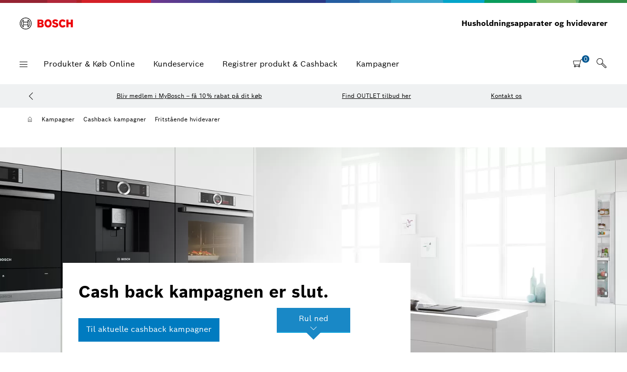

--- FILE ---
content_type: text/html;charset=UTF-8
request_url: https://www.bosch-home.dk/nyheder-og-kampagner/cashback-kampagner/energycashback
body_size: 27747
content:
<!DOCTYPE html>
<html lang="da-DK"> <!--<![endif]-->
	<head>
		<meta charset="utf-8"/>
	<meta http-equiv="X-UA-Compatible" content="IE=edge">
	<meta name="viewport" content="width=device-width,initial-scale=1"/>

	<meta name="_csrf" content="8b2c7c2b-56d8-4822-96cb-d0033e14bd57"/>
	<meta name="_csrf_header" content="X-CSRF-TOKEN"/>

	<meta name="ahrefs-site-verification" content="d840f3108d32dadf04a9808be811b1f2547f944b3de36b8b0265812cb5dcba27" />
			<meta name="google-site-verification" content="Q7K0opaEZbazhdgTCLvWhLlRl3SZxInt6KH_XnPVi-w" />
			<meta name="language" content="dansk" />
			<meta name="robots" content="noindex, nofollow" />
			<meta name="title" content="Cashback-kampagne på udvalgte fritstående hvidevarer fra Bosch." />
			<meta name="brand" content="BOSCH" />
			<title>Cashback-kampagne på udvalgte fritstående hvidevarer fra Bosch.</title>
	<link href="/store/resources/07592513157453cc03328e7cb179dc1301d69518/mbmd/a01-rebrush/css.min/style.min.css" rel="stylesheet" />
		<script src="/store/resources/07592513157453cc03328e7cb179dc1301d69518/mbmd/a01-rebrush/../common/js/modernizr.min.js"></script>
	<script type="text/javascript">
		var localization = {"locale":"da_DK","configurations":{"currencySymbol":"kr","dateFormat":"dd.MM.yyyy","dateLongFormat":"EEEE, d MMMM 'of' yyyy","decimalSeparator":",","firstDayOfWeek":"monday","groupingSeparator":".","priceFormat":"#,##0.00 ¤","textDirectionRightToLeft":"false"},"messages":{"common":{"button":{"cleartext":"Ryd","closedialog":"Færdig","next":"Næste","previous":"Forrige"},"calendar":{"invaliddate":"[common.calendar.invaliddate]","now":"Nu"},"calendarweek":{"long":"kalenderuge","short":"[common.calendarweek.short]"},"day":{"today":"I dag"},"month":{"april":{"long":"April","short":"Apr"},"august":{"long":"August","short":"Aug"},"current":{"long":"Denne måned"},"december":{"long":"December","short":"Dec"},"february":{"long":"Februar","short":"Feb"},"january":{"long":"Januar","short":"Jan"},"july":{"long":"Juli","short":"Jul"},"june":{"long":"Juni","short":"Jun"},"march":{"long":"Marts","short":"Mar"},"may":{"long":"Maj","short":"Maj"},"november":{"long":"November","short":"Nov"},"october":{"long":"Oktober","short":"Okt"},"september":{"long":"September","short":"Sep"}},"week":{"current":"Uge"},"weekday":{"friday":{"long":"Fredag","short":"Fr"},"monday":{"long":"Mandag","short":"Ma"},"saturday":{"long":"Lørdag","short":"Lø"},"sunday":{"long":"Søndag","short":"Sø"},"thursday":{"long":"Torsdag","short":"To"},"tuesday":{"long":"Tirsdag","short":"Ti"},"wednesday":{"long":"Onsdag","short":"On"}}}}};
	</script>
<script type="text/javascript">
	window.consentAPI = {
		youtubeConsent: true
	}
	var cookie_settings = {
		"cookies_allow_functional" : "false",
		"cookies_allow_web_analytics" : "false",
		"cookies_allow_remarketing" : "false",
		"cookies_allow_third_party" : "false",
		"cookies_allow_persistent_visitor_id":"false",
		"config_allow_analytics_without_visitor_id":"false"
	};
	</script>
	
	<script type="text/javascript" src="//assets.adobedtm.com/358e4201e5f5/256a04722890/launch-3241b8dc3bf4.min.js" async></script>
		<link rel="icon" type="image/png" href="/store/medias/sys_master/root/h90/h37/9698195767326/favicon-png.png" sizes="" />
			<link rel="shortcut icon" href="/store/medias/sys_master/root/h90/h37/9698195767326/favicon-png.png" />
		<link rel="icon" type="image/png" href="/store/medias/sys_master/root/hdf/h7a/12327950680094/favicon-png-96x96.png" sizes="96x96" />
			<link rel="shortcut icon" href="/store/medias/sys_master/root/hdf/h7a/12327950680094/favicon-png-96x96.png" />
		<link rel="icon" type="image/png" href="/store/medias/sys_master/root/h46/h83/12327951007774/favicon-png-128x128.png" sizes="128x128" />
			<link rel="shortcut icon" href="/store/medias/sys_master/root/h46/h83/12327951007774/favicon-png-128x128.png" />
		<link rel="icon" type="image/png" href="/store/medias/sys_master/root/h9d/h06/12327950975006/favicon-png-196x196.png" sizes="196x196" />
			<link rel="shortcut icon" href="/store/medias/sys_master/root/h9d/h06/12327950975006/favicon-png-196x196.png" />
		<link rel="icon" type="application/octet-stream" href="/store/medias/sys_master/root/h54/h41/9698197831710/favicon-ico.bin" sizes="iconSize100" />
			<link rel="shortcut icon" href="/store/medias/sys_master/root/h54/h41/9698197831710/favicon-ico.bin" />
		<link rel="canonical" href="https://www.bosch-home.dk/nyheder-og-kampagner/cashback-kampagner/energycashback" />
		<link rel="apple-touch-icon" type="image/png" href="/store/medias/sys_master/root/h00/h48/12376790335518/apple-touch-icon-76x76.png" sizes="76x76" />
		<link rel="apple-touch-icon" type="image/png" href="/store/medias/sys_master/root/h05/h0b/12376790728734/apple-touch-icon-180x180.png" sizes="167x167" />
		<link rel="apple-touch-icon" type="image/png" href="/store/medias/sys_master/root/hb0/h3f/12376790827038/apple-touch-icon-152x152.png" sizes="152X152" />
		<link rel="apple-touch-icon" type="image/png" href="/store/medias/sys_master/root/h1b/h37/12376790925342/apple-touch-icon-60x60.png" sizes="" />
		<link rel="apple-touch-icon" type="image/png" href="/store/medias/sys_master/root/hb7/hd3/12376790958110/apple-touch-icon-120x120.png" sizes="120x120" />
		<link rel="apple-touch-icon" type="image/png" href="/store/medias/sys_master/root/h45/h0e/12376790990878/apple-touch-icon-180x180.png" sizes="180x180" />
		<link rel="preload" href="/store/resources/07592513157453cc03328e7cb179dc1301d69518/mbmd/a01-rebrush/fonts/icons.woff2" as="font" type="font/woff2" crossorigin>
			<link rel="preload" href="/store/resources/07592513157453cc03328e7cb179dc1301d69518/mbmd/a01-rebrush/fonts/BoschSans-Bold-v5_003.woff2" as="font" type="font/woff2" crossorigin>
			<link rel="preload" href="/store/resources/07592513157453cc03328e7cb179dc1301d69518/mbmd/a01-rebrush/fonts/BoschSans-Light-v5_003.woff2" as="font" type="font/woff2" crossorigin>
			<link rel="preload" href="/store/resources/07592513157453cc03328e7cb179dc1301d69518/mbmd/a01-rebrush/fonts/BoschSans-Regular-v5_003.woff2" as="font" type="font/woff2" crossorigin>
			<link rel="preload" href="/store/resources/07592513157453cc03328e7cb179dc1301d69518/mbmd/a01-rebrush/fonts/BoschSans-Italic-v5_003.woff2" as="font" type="font/woff2" crossorigin>
			<link rel="preload" href="/store/resources/07592513157453cc03328e7cb179dc1301d69518/mbmd/a01-rebrush/fonts/BoschSans-BoldItalic-v5_003.woff2" as="font" type="font/woff2" crossorigin>
			<link rel="preload" href="/store/resources/07592513157453cc03328e7cb179dc1301d69518/mbmd/a01-rebrush/fonts/BoschSans-LightItalic-v5_003.woff2" as="font" type="font/woff2" crossorigin>
			<script type="application/ld+json">
			{	
     	    	"@context": "https://schema.org",
				"@type": "BreadcrumbList",
				"itemListElement": [
					
						{					
							
							"@type": "ListItem",
							"position": 1,
							"name": "Hjem",
							"item": "https://www.bosch-home.dk/da"
      					},
						{					
							
							"@type": "ListItem",
							"position": 2,
							"name": "Kampagner",
							"item": "https://www.bosch-home.dk/nyheder-og-kampagner"
      					},
						{					
							
							"@type": "ListItem",
							"position": 3,
							"name": "Cashback kampagner",
							"item": "https://www.bosch-home.dk/nyheder-og-kampagner/cashback-kampagner"
      					},
						{					
							
							"@type": "ListItem",
							"position": 4,
							"name": " Fritstående hvidevarer",
							"item": "https://www.bosch-home.dk/nyheder-og-kampagner/cashback-kampagner/energycashback"
      					}
				]
			}
		</script> 		
		<script type="text/javascript">
			
			window.cssBasePath = '/store/resources/07592513157453cc03328e7cb179dc1301d69518/mbmd/a01-rebrush/css.min/';
			window.jsBasePath = '/store/resources/07592513157453cc03328e7cb179dc1301d69518/mbmd/a01-rebrush/../common/js.min/';

			</script>
	</head>
<body class="site-structure-level-3 pagetype-campaign" data-t-decorator="Tooltip,Tracking,EnergyLabel," data-t-name="Layout" data-product-code-energy-label="{
		&#034;ajaxUrl&#034;:&#034;/ajax/products/energylabels&#034;
		}" data-page-dimensions="{&quot;user_logged_in&quot;:&quot;Not logged in&quot;,&quot;page_brand&quot;:&quot;BOSCH&quot;,&quot;page_channel&quot;:&quot;B2C&quot;,&quot;page_country&quot;:&quot;DK&quot;,&quot;page_type&quot;:&quot;Campaign&quot;,&quot;page_name&quot;:&quot;Local|Indoor cleaning|Rechargeablefloorvacuumcleaners|cashback&quot;,&quot;page_report_suite&quot;:&quot;bshg-all-corp-multi-prod&quot;,&quot;page_language&quot;:&quot;da&quot;}"><script>if(!("gdprAppliesGlobally" in window)){window.gdprAppliesGlobally=true}if(!("cmp_id" in window)||window.cmp_id<1){window.cmp_id=0}if(!("cmp_cdid" in window)){window.cmp_cdid="2e012fa11252b"}if(!("cmp_params" in window)){window.cmp_params=""}if(!("cmp_host" in window)){window.cmp_host="b.delivery.consentmanager.net"}if(!("cmp_cdn" in window)){window.cmp_cdn="cdn.consentmanager.net"}if(!("cmp_proto" in window)){window.cmp_proto="https:"}if(!("cmp_codesrc" in window)){window.cmp_codesrc="1"}window.cmp_getsupportedLangs=function(){var b=["DE","EN","FR","IT","NO","DA","FI","ES","PT","RO","BG","ET","EL","GA","HR","LV","LT","MT","NL","PL","SV","SK","SL","CS","HU","RU","SR","ZH","TR","UK","AR","BS"];if("cmp_customlanguages" in window){for(var a=0;a<window.cmp_customlanguages.length;a++){b.push(window.cmp_customlanguages[a].l.toUpperCase())}}return b};window.cmp_getRTLLangs=function(){var a=["AR"];if("cmp_customlanguages" in window){for(var b=0;b<window.cmp_customlanguages.length;b++){if("r" in window.cmp_customlanguages[b]&&window.cmp_customlanguages[b].r){a.push(window.cmp_customlanguages[b].l)}}}return a};window.cmp_getlang=function(a){if(typeof(a)!="boolean"){a=true}if(a&&typeof(cmp_getlang.usedlang)=="string"&&cmp_getlang.usedlang!==""){return cmp_getlang.usedlang}return window.cmp_getlangs()[0]};window.cmp_getlangs=function(){var g=window.cmp_getsupportedLangs();var f=[];var a=location.hash;var e=location.search;var h="languages" in navigator?navigator.languages:[];if(a.indexOf("cmplang=")!=-1){f.push(a.substr(a.indexOf("cmplang=")+8,2).toUpperCase())}else{if(e.indexOf("cmplang=")!=-1){f.push(e.substr(e.indexOf("cmplang=")+8,2).toUpperCase())}else{if("cmp_setlang" in window&&window.cmp_setlang!=""){f.push(window.cmp_setlang.toUpperCase())}else{if("cmp_langdetect" in window&&window.cmp_langdetect==1){f.push(window.cmp_getPageLang())}else{if(h.length>0){for(var d=0;d<h.length;d++){f.push(h[d])}}if("language" in navigator){f.push(navigator.language)}if("userLanguage" in navigator){f.push(navigator.userLanguage)}}}}}var c=[];for(var d=0;d<f.length;d++){var b=f[d].toUpperCase();if(b.length<2){continue}if(g.indexOf(b)!=-1){c.push(b)}else{if(b.indexOf("-")!=-1){b=b.substr(0,2)}if(g.indexOf(b)!=-1){c.push(b)}}}if(c.length==0&&typeof(cmp_getlang.defaultlang)=="string"&&cmp_getlang.defaultlang!==""){return[cmp_getlang.defaultlang.toUpperCase()]}else{return c.length>0?c:["EN"]}};window.cmp_getPageLangs=function(){var a=window.cmp_getXMLLang();if(a!=""){a=[a.toUpperCase()]}else{a=[]}a=a.concat(window.cmp_getLangsFromURL());return a.length>0?a:["EN"]};window.cmp_getPageLang=function(){var a=window.cmp_getPageLangs();return a.length>0?a[0]:""};window.cmp_getLangsFromURL=function(){var c=window.cmp_getsupportedLangs();var b=location;var m="toUpperCase";var g=b.hostname[m]()+".";var a=b.pathname[m]()+"/";var f=[];for(var e=0;e<c.length;e++){var j=a.substring(0,c[e].length+1);if(g.substring(0,c[e].length+1)==c[e]+"."){f.push(c[e][m]())}else{if(c[e].length==5){var k=c[e].substring(3,5)+"-"+c[e].substring(0,2);if(g.substring(0,k.length+1)==k+"."){f.push(c[e][m]())}}else{if(j==c[e]+"/"&&j=="/"+c[e]){f.push(c[e][m]())}else{if(j==c[e].replace("-","/")+"/"&&j=="/"+c[e].replace("-","/")){f.push(c[e][m]())}else{if(c[e].length==5){var k=c[e].substring(3,5)+"-"+c[e].substring(0,2);var h=a.substring(0,k.length+1);if(h==k+"/"||h==k.replace("-","/")+"/"){f.push(c[e][m]())}}}}}}}return f};window.cmp_getXMLLang=function(){var c=document.getElementsByTagName("html");if(c.length>0){var c=c[0]}else{c=document.documentElement}if(c&&c.getAttribute){var a=c.getAttribute("xml:lang");if(typeof(a)!="string"||a==""){a=c.getAttribute("lang")}if(typeof(a)=="string"&&a!=""){var b=window.cmp_getsupportedLangs();return b.indexOf(a.toUpperCase())!=-1?a:""}else{return""}}};(function(){var E=document;var F=E.getElementsByTagName;var q=window;var z="";var j="";var n="";var c="_en";var G=function(e){var i="cmp_"+e;e="cmp"+e+"=";var d="";var s=e.length;var m=location;var K=m.hash;var H=m.search;var w=K.indexOf(e);var J=H.indexOf(e);if(w!=-1){d=K.substring(w+s,9999)}else{if(J!=-1){d=H.substring(J+s,9999)}else{return i in window?window[i]:""}}var I=d.indexOf("&");if(I!=-1){d=d.substring(0,I)}return d};var k=G("lang");if(k!=""){z=k;n=z;c="_"+z}else{if("cmp_getlang" in q){z=q.cmp_getlang().toLowerCase();j=q.cmp_getlangs().slice(0,3).join("_");n=q.cmp_getPageLangs().slice(0,3).join("_");if("cmp_customlanguages" in q){var o=q.cmp_customlanguages;for(var B=0;B<o.length;B++){var a=o[B].l.toLowerCase();if(a==z){z="en"}}}c="_"+z}}var u=("cmp_proto" in q)?q.cmp_proto:"https:";if(u!="http:"&&u!="https:"){u="https:"}var p=("cmp_ref" in q)?q.cmp_ref:location.href;if(p.length>300){p=p.substring(0,300)}var t=E.createElement("script");t.setAttribute("data-cmp-ab","1");var f=G("design");var g=G("regulationkey");var C=G("gppkey");var y=G("att");var h=q.encodeURIComponent;t.src=u+"//"+q.cmp_host+"/delivery/cmp.php?"+("cmp_id" in q&&q.cmp_id>0?"id="+q.cmp_id:"")+("cmp_cdid" in q?"&cdid="+q.cmp_cdid:"")+"&h="+h(p)+(f!=""?"&cmpdesign="+h(f):"")+(g!=""?"&cmpregulationkey="+h(g):"")+(C!=""?"&cmpgppkey="+h(C):"")+(y!=""?"&cmpatt="+h(y):"")+("cmp_params" in q?"&"+q.cmp_params:"")+(E.cookie.length>0?"&__cmpfcc=1":"")+"&l="+h(z)+"&ls="+h(j)+"&lp="+h(n)+"&o="+(new Date()).getTime();t.type="text/javascript";t.async=true;if(E.currentScript&&E.currentScript.parentElement){E.currentScript.parentElement.appendChild(t)}else{if(E.body){E.body.appendChild(t)}else{var x=["body","div","span","script","head"];for(var B=0;B<x.length;B++){var D=F(x[B]);if(D.length>0){D[0].appendChild(t);break}}}}var v="js";var A=G("debugunminimized")!=""?"":".min";var b=G("debugcoverage");if(b=="1"){v="instrumented";A=""}var r=G("debugtest");if(r=="1"){v="jstests";A=""}var t=E.createElement("script");t.src=u+"//"+q.cmp_cdn+"/delivery/"+v+"/cmp"+c+A+".js";t.type="text/javascript";t.setAttribute("data-cmp-ab","1");t.async=true;if(E.currentScript&&E.currentScript.parentElement){E.currentScript.parentElement.appendChild(t)}else{if(E.body){E.body.appendChild(t)}else{var D=F("body");if(D.length==0){D=F("div")}if(D.length==0){D=F("span")}if(D.length==0){D=F("ins")}if(D.length==0){D=F("script")}if(D.length==0){D=F("head")}if(D.length>0){D[0].appendChild(t)}}}})();window.cmp_addFrame=function(b){if(!window.frames[b]){if(document.body){var a=document.createElement("iframe");a.style.cssText="display:none";if("cmp_cdn" in window&&"cmp_ultrablocking" in window&&window.cmp_ultrablocking>0){a.src="//"+window.cmp_cdn+"/delivery/empty.html"}a.name=b;a.setAttribute("title","Intentionally hidden, please ignore");a.setAttribute("role","none");a.setAttribute("tabindex","-1");document.body.appendChild(a)}else{window.setTimeout(window.cmp_addFrame,10,b)}}};window.cmp_rc=function(c,b){var l="";try{l=document.cookie}catch(h){l=""}var j="";var f=0;var g=false;while(l!=""&&f<100){f++;while(l.substr(0,1)==" "){l=l.substr(1,l.length)}var k=l.substring(0,l.indexOf("="));if(l.indexOf(";")!=-1){var m=l.substring(l.indexOf("=")+1,l.indexOf(";"))}else{var m=l.substr(l.indexOf("=")+1,l.length)}if(c==k){j=m;g=true}var d=l.indexOf(";")+1;if(d==0){d=l.length}l=l.substring(d,l.length)}if(!g&&typeof(b)=="string"){j=b}return(j)};window.cmp_stub=function(){var a=arguments;__cmp.a=__cmp.a||[];if(!a.length){return __cmp.a}else{if(a[0]==="ping"){if(a[1]===2){a[2]({gdprApplies:gdprAppliesGlobally,cmpLoaded:false,cmpStatus:"stub",displayStatus:"hidden",apiVersion:"2.2",cmpId:31},true)}else{a[2](false,true)}}else{if(a[0]==="getUSPData"){a[2]({version:1,uspString:window.cmp_rc("__cmpccpausps","1---")},true)}else{if(a[0]==="getTCData"){__cmp.a.push([].slice.apply(a))}else{if(a[0]==="addEventListener"||a[0]==="removeEventListener"){__cmp.a.push([].slice.apply(a))}else{if(a.length==4&&a[3]===false){a[2]({},false)}else{__cmp.a.push([].slice.apply(a))}}}}}}};window.cmp_gpp_ping=function(){return{gppVersion:"1.1",cmpStatus:"stub",cmpDisplayStatus:"hidden",signalStatus:"not ready",supportedAPIs:["5:tcfcav1","7:usnat","8:usca","9:usva","10:usco","11:usut","12:usct"],cmpId:31,sectionList:[],applicableSections:[0],gppString:"",parsedSections:{}}};window.cmp_gppstub=function(){var c=arguments;__gpp.q=__gpp.q||[];if(!c.length){return __gpp.q}var h=c[0];var g=c.length>1?c[1]:null;var f=c.length>2?c[2]:null;var a=null;var j=false;if(h==="ping"){a=window.cmp_gpp_ping();j=true}else{if(h==="addEventListener"){__gpp.e=__gpp.e||[];if(!("lastId" in __gpp)){__gpp.lastId=0}__gpp.lastId++;var d=__gpp.lastId;__gpp.e.push({id:d,callback:g});a={eventName:"listenerRegistered",listenerId:d,data:true,pingData:window.cmp_gpp_ping()};j=true}else{if(h==="removeEventListener"){__gpp.e=__gpp.e||[];a=false;for(var e=0;e<__gpp.e.length;e++){if(__gpp.e[e].id==f){__gpp.e[e].splice(e,1);a=true;break}}j=true}else{__gpp.q.push([].slice.apply(c))}}}if(a!==null&&typeof(g)==="function"){g(a,j)}};window.cmp_msghandler=function(d){var a=typeof d.data==="string";try{var c=a?JSON.parse(d.data):d.data}catch(f){var c=null}if(typeof(c)==="object"&&c!==null&&"__cmpCall" in c){var b=c.__cmpCall;window.__cmp(b.command,b.parameter,function(h,g){var e={__cmpReturn:{returnValue:h,success:g,callId:b.callId}};d.source.postMessage(a?JSON.stringify(e):e,"*")})}if(typeof(c)==="object"&&c!==null&&"__uspapiCall" in c){var b=c.__uspapiCall;window.__uspapi(b.command,b.version,function(h,g){var e={__uspapiReturn:{returnValue:h,success:g,callId:b.callId}};d.source.postMessage(a?JSON.stringify(e):e,"*")})}if(typeof(c)==="object"&&c!==null&&"__tcfapiCall" in c){var b=c.__tcfapiCall;window.__tcfapi(b.command,b.version,function(h,g){var e={__tcfapiReturn:{returnValue:h,success:g,callId:b.callId}};d.source.postMessage(a?JSON.stringify(e):e,"*")},b.parameter)}if(typeof(c)==="object"&&c!==null&&"__gppCall" in c){var b=c.__gppCall;window.__gpp(b.command,function(h,g){var e={__gppReturn:{returnValue:h,success:g,callId:b.callId}};d.source.postMessage(a?JSON.stringify(e):e,"*")},"parameter" in b?b.parameter:null,"version" in b?b.version:1)}};window.cmp_setStub=function(a){if(!(a in window)||(typeof(window[a])!=="function"&&typeof(window[a])!=="object"&&(typeof(window[a])==="undefined"||window[a]!==null))){window[a]=window.cmp_stub;window[a].msgHandler=window.cmp_msghandler;window.addEventListener("message",window.cmp_msghandler,false)}};window.cmp_setGppStub=function(a){if(!(a in window)||(typeof(window[a])!=="function"&&typeof(window[a])!=="object"&&(typeof(window[a])==="undefined"||window[a]!==null))){window[a]=window.cmp_gppstub;window[a].msgHandler=window.cmp_msghandler;window.addEventListener("message",window.cmp_msghandler,false)}};if(!("cmp_noiframepixel" in window)){window.cmp_addFrame("__cmpLocator")}if((!("cmp_disableusp" in window)||!window.cmp_disableusp)&&!("cmp_noiframepixel" in window)){window.cmp_addFrame("__uspapiLocator")}if((!("cmp_disabletcf" in window)||!window.cmp_disabletcf)&&!("cmp_noiframepixel" in window)){window.cmp_addFrame("__tcfapiLocator")}if((!("cmp_disablegpp" in window)||!window.cmp_disablegpp)&&!("cmp_noiframepixel" in window)){window.cmp_addFrame("__gppLocator")}window.cmp_setStub("__cmp");if(!("cmp_disabletcf" in window)||!window.cmp_disabletcf){window.cmp_setStub("__tcfapi")}if(!("cmp_disableusp" in window)||!window.cmp_disableusp){window.cmp_setStub("__uspapi")}if(!("cmp_disablegpp" in window)||!window.cmp_disablegpp){window.cmp_setGppStub("__gpp")};</script>
	<a href="#content" class="sr-only skip-to-content" tabindex="0">Gå til indholdet</a>
			<div class="g-container " >
				<div data-replace-container="sidedrawer_FlyinLayer"></div>
				<div class="g-layout-full" id="old-browser-message" style="display: none;">
	    <div class="old-browser-warning" style="box-sizing: border-box;position: relative;top: 0;left: 0;width: 100%;background-color: #FFFFFF;z-index: 1000;padding: 15px 40px;">
	        <div style="box-sizing: border-box;margin-bottom: 0;padding: 0;">
	            <div style="box-sizing: border-box;min-height: 32px;display: inline-block;word-spacing: 0;vertical-align: top;">
	                <p style="line-height: 1.2rem;margin:0;color: #000;">
	                    Din browser er forældet. For bedre sikkerhed, hastighed og den bedste oplevelse på siden skal du opdatere, eller bruge en anden browser.</p>
	            </div>
	        </div>
	    </div>
	</div>
	<script type="text/javascript">
	    var ua = window.navigator.userAgent;
	    var msie = ua.indexOf("MSIE ");
	    var isIE = msie > 0 || ua.indexOf('Trident/') > 0;
	
	    if (isIE) {
	        document.getElementById('old-browser-message').style.display = "block";
	    }
	</script>
<header
		class="o-headerrebrush usp-bar-active js-header-rebrush headerrebrush-transparent-toggle transparent-above-stage is-transparent-now "
			data-t-name="HeaderRebrush">
		<div class="full-width-elements-container ">
			<div class="content">
				<div class="usp-bar">
					<div class="m-uspnavigation" data-t-name="UspRebrush">
	<i class="icon icon-arrow-left slider-arrow slick-hidden"></i>
	<div class="usp-slider-container">
		<div class="usp-slider">
			
			
			
				
	<div class="usp-element js-promotion-wrapper">


	<div class="usp-element js-uspnavigation-listitem">
		
			<span><a href="/mybosch/fordele?intcid=d2c_dk_bo_usp_mybosch_10procent%7E%7E%7EInListTeaser%7E"  tabindex="-1"  class="a-link a-link-local   a-link-inline  " ><span class="text">Bliv medlem i MyBosch &ndash; f&aring; 10 &#37; rabat p&aring; dit k&oslash;b</span></a></span>
		
	</div>



	<div class="usp-element js-uspnavigation-listitem">
		
			<span><a href="/da/category/outlet?intcid=DK_USP_OUTLET%7E%7EWebsite%7EStage%7E"  tabindex="-1"  class="a-link a-link-local   a-link-inline  " ><span class="text">Find OUTLET tilbud her</span></a></span>
		
	</div>



	<div class="usp-element js-uspnavigation-listitem">
		
			<span><a href="/service/kontakt-kundeservice/kontakt-og-info"  tabindex="-1"  class="a-link a-link-local   a-link-inline  " ><span class="text">Kontakt os</span></a></span>
		
	</div>


	</div>

	<div class="usp-element js-promotion-wrapper">


	<div class="usp-element js-uspnavigation-listitem">
		
			<span><a href="/service/kob-trygt-online?intcid=d2c_dk_bo_trygge_kob_usp%7E%7E%7EInListTeaser%7E"  tabindex="-1"  class="a-link a-link-local   a-link-inline  " ><span class="text">K&oslash;b trygt online hos os</span></a></span>
		
	</div>


	</div>

			
		</div>
	</div>
	<i class="icon icon-arrow-right slider-arrow slick-hidden"></i>
	
</div></div>
				<div class="logo">
					<a href="/da"  class="a-logo  svg-logo" aria-label="BOSCH"
		
	>
		<svg>
								<?xml version="1.0" encoding="UTF-8"?>
<svg version="1.1" viewBox="0 0 561 224" xmlns="http://www.w3.org/2000/svg">
<title>Bosch Logo_master</title>
<g fill="none" fill-rule="evenodd">
<rect width="560.2" height="223.6"/>
<path id="Shape" d="m239.71 110.32c6.8777-2.6718 11.38-9.3537 11.294-16.761 0-15.085-10.653-22.563-25.284-22.563h-38.375v82h41.712c12.834 0 25.412-9.0252 25.412-22.821 0-16.374-14.76-19.726-14.76-19.855zm-32.327-22.311h15.178c2.1188-0.12391 4.1908 0.63828 5.6917 2.0937s2.2869 3.4646 2.1591 5.5191c-0.041114 2.0511-0.94461 3.997-2.5011 5.3865-1.5565 1.3895-3.6308 2.1021-5.7423 1.9726h-14.786v-14.972zm15.802 46.987h-14.8v-16h14.421c7.2103 0 10.626 3.2 10.626 7.936 0 5.888-4.3009 8.064-10.246 8.064z" fill="#ED0007"/>
<path id="Shape" d="m299.05 68c-23.674 0-37.569 18.982-37.569 43 0 24.147 13.895 43 37.569 43 23.802 0 37.569-18.853 37.569-43 0-24.018-13.767-43-37.569-43zm-0.064695 66c-11.645 0-17.468-10.321-17.468-23.064 0-12.742 5.8225-22.936 17.468-22.936 11.645 0 17.597 10.321 17.597 22.936 0 12.87-5.9519 23.064-17.597 23.064z" fill="#ED0007"/>
<path id="Path" d="m380.75 102.8-2.8351-0.64315c-6.9589-1.4149-12.5-3.2158-12.5-8.2324 0-5.4025 5.2836-7.5892 9.9229-7.5892 6.3973 0.10038 12.465 2.8492 16.753 7.5892l12.758-12.606c-5.7991-6.5602-15.206-12.863-29.897-12.863-17.268 0-30.413 9.6473-30.413 25.726 0 14.664 10.567 21.867 23.454 24.568l2.8351 0.64315c10.696 2.1867 14.691 3.8589 14.691 9.0041 0 4.888-4.3815 8.1037-11.083 8.1037-7.9898 0-15.206-3.473-20.748-10.548l-13.016 12.863c7.2166 8.6183 16.366 15.307 34.021 15.307 15.335 0 31.702-8.7469 31.702-26.627 0.25774-18.651-13.918-22.253-25.645-24.697z" fill="#ED0007"/>
<path id="a" d="m452.27 134.7c-9.0208 0-18.428-7.4606-18.428-23.797 0-14.535 8.763-22.639 17.913-22.639 7.2166 0 11.469 3.3444 14.82 9.1328l16.495-10.934c-8.2476-12.477-18.042-17.751-31.573-17.751-24.743 0-38.145 19.166-38.145 42.32 0 24.311 14.82 43.349 37.887 43.349 16.237 0 23.97-5.6598 32.346-17.751l-16.624-11.191c-3.3506 5.4025-6.9589 9.2614-14.691 9.2614z" fill="#ED0007"/>
<polygon points="538.09 70.638 538.09 100.74 513.22 100.74 513.22 70.638 491.7 70.638 491.7 152.45 513.22 152.45 513.22 120.16 538.09 120.16 538.09 152.45 559.61 152.45 559.61 70.638" fill="#ED0007"/>
<path id="b" d="m64.115 50c-34.305 0-62.115 27.758-62.115 62 0 34.242 27.81 62 62.115 62 34.305 0 62.115-27.758 62.115-62-0.018486-34.234-27.817-61.982-62.115-62zm0 118c-30.985 0-56.103-25.072-56.103-56s25.118-56 56.103-56c30.985 0 56.103 25.072 56.103 56-0.031844 30.915-25.132 55.968-56.103 56z" fill="#000" fill-rule="nonzero"/>
<path d="m89.295 73h-4.2585v21.105h-42.714v-21.105h-4.3876c-13.052 8.5369-20.906 23-20.906 38.5 0 15.5 7.8538 29.963 20.906 38.5h4.3876v-21.105h42.714v21.105h4.2585c13.052-8.5369 20.906-23 20.906-38.5 0-15.5-7.8538-29.963-20.906-38.5zm-52.229 69c-8.9213-7.7431-14.026-18.843-14.026-30.5 0-11.657 5.1046-22.757 14.026-30.5v61zm48.089-19h-43.079v-23h43.079v23zm6.0111 19v-12.951-35.098-12.951c8.927 7.7767 14.026 18.864 14.026 30.5 0 11.636-5.0988 22.723-14.026 30.5z" fill="#000" fill-rule="nonzero"/>
</g>
</svg>
</svg>
						</a></div>
				<div class="subbrand-identifier">
						<span class="a-identifier">Husholdningsapparater og hvidevarer</span>
					</div>
				<div class="menu js-header-menu">
						<div class="a-menu" data-t-name="Menu" tabindex="0" role="button" aria-label="Open navigation menu">
							<span></span> <span></span> <span></span> <span></span>
						</div>
					<div class="hidden-mobile hidden-tablet">
						<div class="a-menulinks js-menulinks" data-t-name="MenuLinks">
							<a href="/produkter" class="a-link menu-link js-menu-link" data-reference-id='CONTENT-3288582_node-a01-dk'
		
			title="Produkter & Køb Online"
		
			tabindex="0" >
				<span class="text">Produkter & Køb Online</span>
					</a>
		<a href="/da/services" class="a-link menu-link js-menu-link" data-reference-id='CONTENT-3288596_node-a01-dk'
		
			title="Kundeservice"
		
			tabindex="0" >
				<span class="text">Kundeservice</span>
					</a>
		<a href="/mybosch/registrer-alternativer" class="a-link menu-link js-menu-link" data-reference-id='CONTENT-16226830_node-a01-dk'
		
			title="Registrer produkt & Cashback"
		
			tabindex="0" >
				<span class="text">Registrer produkt & Cashback</span>
					</a>
		<a href="/nyheder-og-kampagner" class="a-link menu-link js-menu-link" data-reference-id='CONTENT-3288799_node-a01-dk'
		
			title="Kampagner"
		
			tabindex="0" >
				<span class="text">Kampagner</span>
					</a>
		</div>
					</div>
				</div>
				<div class="conversion-bar">
		<div class="m-conversionbarrebrush " data-t-name="ConversionBarRebrush">
			<div class="search">
						<div class="search-form">
		<form action="/da/search"
			  class="m-search-input-rebrush js-ajax-request "
			  data-t-name="SearchInputRebrush"
			  data-t-decorator=""
			  data-ajax-id="searchheader"
			  data-ajax='{"url":{"shop":"https://query.published.live1.suggest.eu1.fredhopperservices.com/bsh_bosch_emea/jscript?scope=//catalog01/da_ZZ/country_selector={country_selector_dk}/catalog_type_selector={catalog_type_selector_shop}/channel_selector={channel_selector_b2c}/segment=7XX","content":"/sitesearch/suggest"}, "dataTypeMap":{"shop":"JSONP","service":"JSON","content":"JSON"}, "dataRendering":false, "errorCase": {"noresult":true}}'
			  data-pre-rendering='{"catid":"buildCategoryURL"}'
			  data-main-request=""
			  data-noerrorflyout="false"
			  data-storage-namespace="search-history"
			  data-cat-prefix-shop="Produkter"
			  data-cat-prefix-product=""
			  data-prefilled-search-term=""
		>

				<script data-ajax-template="error" type="text/x-dot-template">
		<section data-replace-id="searchheader_flyout" aria-live="polite" id="searchheader">
			<span class="no-suggestions">Ingen forslag fundet</span>
			</section>
	</script>

	<script data-ajax-template="success" type="text/x-dot-template">
		<section class="searchheader_flyout" data-replace-id="searchheader_flyout" aria-live="polite" id="searchheader">
			<div class="flyout-wrapper">
				[{?it.keywords && it.keywords.length && !it.sortedProducts.length}]
					<div class="flyout-product-wrapper">
						[{~it.keywords :keyword:index}]
							[{? index < 5 }]
								<a href="/da/search?search=[{=keyword.searchterm}]" title="[{=keyword.searchterm}] ([{=keyword.nrResults}])" class="keyword-title a-link a-link-local a-link-primary products-item js-keyboard-accessible ">
									<span class="text">[{=keyword.searchterm}] ([{=keyword.nrResults}])</span>
								</a>
							[{?}]
						[{~}]
					</div>
				[{?}]

				[{?it.content && it.content.length && !it.keywords.length && !it.sortedProducts.length}]
					[{~it.content :content:index}]
						[{? index == 0 }]
							<div class="category-content without-pictures">
							[{? it.correctedSearchTerms[0] }]
								<p class="spellcheck-label">
									[global.search.txt.spellcheckedsuggestion]</p>
							[{?}]
						[{?}]
						<a href="[{=content.detailUrl}]" title="[{=content.mlValue}][{?content.nrResults>0}] ([{=content.nrResults}])[{?}]" class="a-link a-link-local a-link-primary products-item js-keyboard-accessible">
							<span class="text">[{=content.mlValue}][{?content.nrResults>0}] ([{=content.nrResults}])[{?}]</span>
						</a>
						[{? index == it.content.length -1 }]
							</div>
						[{?}]
					[{~}]
				[{?}]

				[{?it.sortedProducts && it.sortedProducts.length}]
					<div class="flyout-product-wrapper">
						[{~it.sortedProducts :product:index}]
							[{~product.suggestions :suggestion}]
								<a href="[{=suggestion.detailurl}]" title="[{=suggestion.productcode}] - [{=suggestion.name}]" class="a-link a-link-local a-link-primary a-link-inline products-item js-keyboard-accessible" aria-label="Link description">
									<span class="text">[{=suggestion.productcode}] - [{=suggestion.name}]</span>
								</a>
							[{~}]
						[{~}]
					</div>
				[{?}]

				[{?it.categories && it.categories.length }]
					<div class="flyout-product-wrapper">
						[{~it.categories :category:index}]
							[{? index == 0 }]
								<h3 class="category">Kategorier</h3>
								<div class="category-content without-pictures">
							[{?}]

							<a href="/sys/sitesearch/redirect/[{=category.catid}]" title="[{=category.mlValue}]" class="a-link a-link-local a-link-primary products-item js-keyboard-accessible ">
								<span class="text">[{=category.mlValue}]</span>
							</a>
							[{? index == it.categories.length -1 }]
								</div>
							[{?}]
						[{~}]
					</div>
				[{?}]

				</div>
		</section>
	</script>

	<script id="search-history" type="text/x-dot-template">
		<section data-replace-id="searchheader-search-history">
				[{?it.length}]
					<h3 class="category">Din søgehistorik</h3>
					[{~it :searchTerm}]
						<a class="a-link a-link-local a-link-primary has-icon js-keyboard-accessible" title="[{=searchTerm}]" href="/da/search?search=[{=searchTerm}]">
							<i class="icon icon-search"></i>
							<span class="text">[{=searchTerm}]</span>
						</a>
					[{~}]
				[{?}]
		</section>
	</script>
<div class="search-input js-search-icon" tabindex="0" role="link" aria-label='Søg'>
							<em class="icon icon-search icon-m"></em>
						</div>
					<div role="dialog" aria-modal="true" class="suggest-layer hidden" data-pd="true" tabindex="0">

						<div class="search-input-wrapper">
							<div class="layer-close">
								<button name="close-button"
										class="a-button a-button-plain js-close-button clear-button-desktop"
										type="button"
										title='Luk'
										aria-label='Luk'
								>
									<i class="icon icon-close  " ></i>

<span class="text sr-only">'Luk'</span>
								</button>
								<button name="close-button"
										class="a-button a-button-plain js-close-button clear-button-mobile"
										type="button"
										title='Luk'
										aria-label='Luk'
								>
									<i class="icon icon-arrow-left  " ></i>

<span class="text sr-only">'Luk'</span>
								</button>
							</div>

							<div class="search-section">
								<div class="search-input-layer">
									<input
												class="m-forminput input normal js-search-input"
												data-t-name="FormInput"
												type="search"
												spellcheck="false"
												placeholder="Søgeord..."
												name="search"
												value=""
												pattern=".*[^\s+]{1,}.*"
												required="required"
												autocomplete="off"
												aria-controls="searchheader"
												aria-label='Søgeord...'
											
										/>
										<button name="clear-button"
											type="reset"
											class="a-button a-button-plain clear-button"
											title='Reset'
											aria-label="Reset">
										<i class="icon icon-close icon-xs"></i>
										<span class="text sr-only">Reset</span>
									</button>
								</div>
								<button class="a-button a-button-primary js-search-button"
											type="submit"
											title='Søg'
											aria-label='Søg'>
										<i class="icon icon-search icon-m " ></i>

</button>
								</div>
						</div>

						<div class="search-content ">
							<div class="js-searchinput-quicklinks-template hidden">
								<div data-replace-id="searchheader_flyout">
									
								<h3 class="category">Quick links</h3>
							
	<a href="/nyheder-og-kampagner/cashback-kampagner?intcid=search_cashback%7E%7E%7EImprint%7E" class="a-link a-link-primary has-icon quicklink">
		<i class="icon icon-arrow-right"></i>
		<span class="text">Cashback kampagner</span>
	</a>
		
	<a href="/mybosch/registrer-alternativer" class="a-link a-link-primary has-icon quicklink">
		<i class="icon icon-arrow-right"></i>
		<span class="text">Registrer produkt - Bliv medlem i MyBosch</span>
	</a>
		
	<a href="/service/onlinehjaelp-og-tips/brugsanvisninger?intcid=search_manuals%7E%7E%7EImprint%7E" class="a-link a-link-primary has-icon quicklink">
		<i class="icon icon-arrow-right"></i>
		<span class="text">Brugsanvisninger</span>
	</a>
		
	<a href="" class="a-link a-link-primary has-icon quicklink">
		<i class="icon icon-arrow-right"></i>
		<span class="text">S&oslash;g efter reservedele</span>
	</a>
		
	<a href="/service/kontakt-kundeservice?intcid=search_service%7E%7E%7EImprint%7E" class="a-link a-link-primary has-icon quicklink">
		<i class="icon icon-arrow-right"></i>
		<span class="text">Kontakt kundeservice</span>
	</a>
		</div>
							</div>

							<div class="js-search-history" data-replace-container="searchheader-search-history"></div>
							<div data-replace-container="searchheader_flyout"></div>
						</div>

						<div class="page-background"></div>

					</div>
				</form>
	</div>
</div>
				<div class="cart">
					<form class="js-ajax-request hidden" data-ajax-id="ajax-002-cart"
		data-ajax='{"url":"/ajax/cart/flyout/quantity", "dataRendering": false, "method":"get"}'>
	</form>
	<a href="/produkter/indkoebskurv" class="a-link has-icon shoppingcart" data-replace-id="shoppingcart_link"
					data-replace-container="shoppingcart_link" data-popover-parent-id="add-to-cart" aria-label='shopping cart with items'>
					<i class="icon icon-m icon-shoppingcart"></i>
					<span class="count-indicator" data-replace-container="ajax-002-cart">0</span>
				</a></div>
			</div>
	</div>

	<div data-replace-container="cart_flyout"></div>
	</div>
		</div>
		<div class="sticky-elements js-sticky-elements">
		</div>

		<div class="fly-out-wrap">
			<div class="fly-out-container">
				<div class="fly-out" tabindex="0">
					<div data-t-name="NavigationFlyout" class="m-navigation-flyout">
						<nav class="navigation-lists-container" aria-label="header main navigation">
							<div class="navigation-lists-wrap">
								<div class="first-level js-first-level js-navigation-col navigation-col" data-link-hierarchy="1">

									<div class="js-navigation-link-list m-navigation-link-list active" >
										<div class="controls-container">
											<div class="m-languagecountryswitch" data-t-name="LanguageCountrySwitch">
		<div class="content-collapsed" tabindex="0">
			<a href="https://www.bosch-home.com/" class="a-link " aria-label="Danmark" >
				<div class="language-selector-btn-wrapper">
						<div class="globe-icon">
			<i class="icon icon-globe icon-m " ></i>

</div>

		<div class="textual-element">
			<span class="first-langugage" aria-label="Danmark">Danmark</span>
			</div></div>
				</a>
		</div>

		</div>

</div>

										<a href="/produkter"  class="a-link js-navigation-link navigation-link "
		
		data-reference-id="CONTENT-3288582_node-a01-dk">
		<span class="text">
			Produkter &amp; Køb Online</span>
	</a>
<a href="/da/services"  class="a-link js-navigation-link navigation-link "
		
		data-reference-id="CONTENT-3288596_node-a01-dk">
		<span class="text">
			Kundeservice</span>
	</a>
<a href="/oplev-bosch"  class="a-link js-navigation-link navigation-link "
		
		data-reference-id="CONTENT-3288738_node-a01-dk">
		<span class="text">
			Oplev Bosch</span>
	</a>
<a href="/mybosch"  class="a-link js-navigation-link navigation-link "
		
		data-reference-id="CONTENT-3288750_node-a01-dk">
		<span class="text">
			MyBosch</span>
	</a>
<a href="/nyheder-og-kampagner"  class="a-link js-navigation-link navigation-link active"
		
		data-reference-id="CONTENT-3288799_node-a01-dk">
		<span class="text">
			Kampagner</span>
	</a>
<a href="https://www.bosch-home.dk/nyheder-og-kampagner/serie-6-koekkenmaskine"  class="a-link js-navigation-link navigation-link "
		target="_blank"
		data-reference-id="CONTENT-15958275_node-a01-dk">
		<span class="text">
			Nyheder &amp; innovationer</span>
	</a>
<div class="special-feature-slot">
												<a href="/find-forhandler" class="a-link special-feature-link has-icon"  >
				<i class="icon icon-mappin icon-m " ></i>

<span class="text">Forhandler-søgefunktion</span>
					</a>
		<a href="/service/onlinehjaelp-og-tips/brugsanvisninger"  class="a-link a-link-local     special-feature-link" ><span class="text">Brugsanvisning</span></a>
			
				<a href="/service/kontakt-kundeservice"  class="a-link a-link-local     special-feature-link" ><span class="text">Kontakt kundeservice</span></a>
			
				<a href="https://enquete2.welcomeccs.nl/#/link/bosch/7e58da6527c784a1"  target="_blank"  class="a-link a-link-external     special-feature-link" ><span class="text">Giv feedback</span></a>
			
				<a href="https://www.bosch.dk/"  target="_blank"  class="a-link a-link-external     special-feature-link" ><span class="text">Bosch i Danmark</span></a></div>
										</div>
								</div>

								<div class="second-level js-second-level sublevel js-navigation-col navigation-col" data-link-hierarchy="2">
		<div class="js-navigation-link-list m-navigation-link-list" data-submenu-id="CONTENT-3288582_node-a01-dk" data-promotion-teaser-id="navigationFlyoutTeaser-3290579-d3daa2fe-6d38-4f4c-830e-bd8102c1b76c">
		<div class="list-heading-row js-list-heading-row">
			<p class="list-heading hidden-desktop a-heading h2">
				Produkter &amp; Køb Online</p>
			<a href="/produkter" data-link-hierarchy="" class="a-link  js-navigation-link navigation-link hidden-mobile hidden-tablet">
				<p class="list-heading a-heading h2">
					Produkter &amp; Køb Online</p>
			</a>
		</div>
		<a href="/produkter"  class="a-link  js-navigation-link overview-link navigation-link hidden-desktop">
			<span class="text">Oversigt</span>
		</a>
		<a href="/da/category-page/komfurer-ovne-kogeplader-og-emhaetter"  class="a-link js-navigation-link navigation-link "
		
		data-reference-id="SHOP-cookingandbaking">
		<span class="text">
			Komfurer, ovne, kogeplader og emhætter</span>
	</a>
<a href="/da/category-page/opvaskemaskiner"  class="a-link js-navigation-link navigation-link "
		
		data-reference-id="SHOP-dishwashers">
		<span class="text">
			Opvaskemaskiner</span>
	</a>
<a href="/da/category-page/koeleskabe-og-fryseskabe"  class="a-link js-navigation-link navigation-link "
		
		data-reference-id="SHOP-fridgesandfreezers">
		<span class="text">
			Køleskabe og fryseskabe</span>
	</a>
<a href="/da/category-page/vaskemaskiner-og-toerretumblere"  class="a-link js-navigation-link navigation-link "
		
		data-reference-id="SHOP-washersanddryers">
		<span class="text">
			Vaskemaskiner og tørretumblere</span>
	</a>
<a href="/da/category-page/stoevsugere"  class="a-link js-navigation-link navigation-link "
		
		data-reference-id="SHOP-vacuumcleaners">
		<span class="text">
			Støvsugere</span>
	</a>
<a href="/da/category-page/koekkenmaskiner-og-foodprocessorer"  class="a-link js-navigation-link navigation-link "
		
		data-reference-id="SHOP-kitchenmachines">
		<span class="text">
			Køkkenmaskiner og foodprocessorer</span>
	</a>
<a href="/da/category-page/koekkenvaerktoej"  class="a-link js-navigation-link navigation-link "
		
		data-reference-id="SHOP-kitchentools">
		<span class="text">
			Blendere og køkkenudstyr</span>
	</a>
<a href="/da/category-page/espresso-og-kaffemaskiner"  class="a-link js-navigation-link navigation-link "
		
		data-reference-id="SHOP-coffeemachines">
		<span class="text">
			Kaffemaskiner</span>
	</a>
<a href="/da/category/tilbehoer"  class="a-link js-navigation-link navigation-link "
		
		data-reference-id="SHOP-local_accessories">
		<span class="text">
			Tilbehør</span>
	</a>
<a href="/service/rengoering-og-pleje"  class="a-link js-navigation-link navigation-link "
		
		data-reference-id="SHOP-cleaningcare">
		<span class="text">
			Rengøring og pleje</span>
	</a>
<a href="/da/category/reservedele"  class="a-link js-navigation-link navigation-link "
		
		data-reference-id="SHOP-local_spare_parts">
		<span class="text">
			Reservedele</span>
	</a>
<a href="/da/category/outlet"  class="a-link js-navigation-link navigation-link "
		
		data-reference-id="SHOP-pseudo_outlet">
		<span class="text">
			Outlet</span>
	</a>
<a href="/nyheder-og-kampagner/nyt-koekken/hvidevarer-til-ikea"  class="a-link js-navigation-link navigation-link "
		
		data-reference-id="SHOP-pseudo_ikea_kitchen">
		<span class="text">
			Hvidevarer til Ikea-Køkken</span>
	</a>
<a href="/produkter/accent-line-sortiment"  class="a-link js-navigation-link navigation-link "
		
		data-reference-id="SHOP-pseudo_accentline_dk">
		<span class="text">
			Accent-line sortiment</span>
	</a>
</div>
<div class="js-navigation-link-list m-navigation-link-list" data-submenu-id="CONTENT-3288596_node-a01-dk" data-promotion-teaser-id="navigationFlyoutTeaser-3290579-d3daa2fe-6d38-4f4c-830e-bd8102c1b76c">
		<div class="list-heading-row js-list-heading-row">
			<p class="list-heading hidden-desktop a-heading h2">
				Kundeservice</p>
			<a href="/da/services" data-link-hierarchy="" class="a-link  js-navigation-link navigation-link hidden-mobile hidden-tablet">
				<p class="list-heading a-heading h2">
					Kundeservice</p>
			</a>
		</div>
		<a href="/da/services"  class="a-link  js-navigation-link overview-link navigation-link hidden-desktop">
			<span class="text">Oversigt</span>
		</a>
		<a href="/service/onlinehjaelp-og-tips"  class="a-link js-navigation-link navigation-link "
		
		data-reference-id="CONTENT-3288602_node-a01-dk">
		<span class="text">
			Fejlfinding og fejlkoder</span>
	</a>
<a href="/service/servicebesoeg-og-reparation"  class="a-link js-navigation-link navigation-link "
		
		data-reference-id="CONTENT-3288715_node-a01-dk">
		<span class="text">
			Servicebesøg og reparation</span>
	</a>
<a href="https://www.bosch-home.dk/produkter/reservedele"  class="a-link js-navigation-link navigation-link "
		
		data-reference-id="CONTENT-16490998_node-a01-dk">
		<span class="text">
			Reservedele</span>
	</a>
<a href="https://www.bosch-home.dk/service/onlinehjaelp-og-tips/brugsanvisninger"  class="a-link js-navigation-link navigation-link "
		
		data-reference-id="CONTENT-16491000_node-a01-dk">
		<span class="text">
			Brugsanvisninger</span>
	</a>
<a href="/service/rengoering-og-pleje"  class="a-link js-navigation-link navigation-link "
		
		data-reference-id="CONTENT-16491002_node-a01-dk">
		<span class="text">
			Rengøring og pleje</span>
	</a>
<a href="/service/tillbehoer"  class="a-link js-navigation-link navigation-link "
		
		data-reference-id="CONTENT-16491003_node-a01-dk">
		<span class="text">
			Tilbehør</span>
	</a>
<a href="/service/garantier"  class="a-link js-navigation-link navigation-link "
		
		data-reference-id="CONTENT-8076026_node-a01-dk">
		<span class="text">
			Garantier</span>
	</a>
<a href="/service/kontakt-kundeservice"  class="a-link js-navigation-link navigation-link "
		
		data-reference-id="CONTENT-3288726_node-a01-dk">
		<span class="text">
			Kontakt os</span>
	</a>
</div>
<div class="js-navigation-link-list m-navigation-link-list" data-submenu-id="CONTENT-3288738_node-a01-dk" >
		<div class="list-heading-row js-list-heading-row">
			<p class="list-heading hidden-desktop a-heading h2">
				Oplev Bosch</p>
			<a href="/oplev-bosch" data-link-hierarchy="" class="a-link  js-navigation-link navigation-link hidden-mobile hidden-tablet">
				<p class="list-heading a-heading h2">
					Oplev Bosch</p>
			</a>
		</div>
		<a href="/oplev-bosch"  class="a-link  js-navigation-link overview-link navigation-link hidden-desktop">
			<span class="text">Oversigt</span>
		</a>
		<a href="/oplev-bosch/historien-om-bosch-hvidevarer"  class="a-link js-navigation-link navigation-link "
		
		data-reference-id="CONTENT-3288745_node-a01-dk">
		<span class="text">
			Historien om Bosch hvidevarer</span>
	</a>
<a href="/oplev-bosch/topplacerede-produkter"  class="a-link js-navigation-link navigation-link "
		
		data-reference-id="CONTENT-3288747_node-a01-dk">
		<span class="text">
			Prisvindende &amp; Bedst i test</span>
	</a>
<a href="https://www.bosch-home.dk/nyheder-og-kampagner/nyt-koekken"  class="a-link js-navigation-link navigation-link "
		target="_blank"
		data-reference-id="CONTENT-15957541_node-a01-dk">
		<span class="text">
			Tips til din køkkenrenovering</span>
	</a>
<a href="https://www.bosch-home.dk/nyheder-og-kampagner/like-a-bosch"  class="a-link js-navigation-link navigation-link "
		target="_blank"
		data-reference-id="CONTENT-15957542_node-a01-dk">
		<span class="text">
			#LikeABosch</span>
	</a>
<a href="/oplev-bosch/god-service-like-a-bosch"  class="a-link js-navigation-link navigation-link "
		
		data-reference-id="CONTENT-15543034_node-a01-dk">
		<span class="text">
			Loving Service #LikeABosch</span>
	</a>
<a href="https://www.bosch-home.dk/nyheder-og-kampagner/home-connect-hvidevarer-tilkoblet-internettet"  class="a-link js-navigation-link navigation-link "
		target="_blank"
		data-reference-id="CONTENT-15726884_node-a01-dk">
		<span class="text">
			Home Connect – smarte hvidevarer</span>
	</a>
<a href="https://www.bosch-home.dk/oplev-bosch/social-hub"  class="a-link js-navigation-link navigation-link "
		target="_blank"
		data-reference-id="CONTENT-6221429_node-a01-dk">
		<span class="text">
			Bosch Social Room</span>
	</a>
<a href="/oplev-bosch/bedoemmelser"  class="a-link js-navigation-link navigation-link "
		
		data-reference-id="CONTENT-5267739_node-a01-dk">
		<span class="text">
			Bedøm dit produkt</span>
	</a>
<a href="/oplev-bosch/energimaerke"  class="a-link js-navigation-link navigation-link "
		
		data-reference-id="CONTENT-8412977_node-a01-dk">
		<span class="text">
			Energimærke</span>
	</a>
</div>
<div class="js-navigation-link-list m-navigation-link-list" data-submenu-id="CONTENT-3288750_node-a01-dk" data-promotion-teaser-id="navigationFlyoutTeaser-3290579-8bb27ca0-0b8c-462a-b786-a848aa25d454">
		<div class="list-heading-row js-list-heading-row">
			<p class="list-heading hidden-desktop a-heading h2">
				MyBosch</p>
			<a href="/mybosch" data-link-hierarchy="" class="a-link  js-navigation-link navigation-link hidden-mobile hidden-tablet">
				<p class="list-heading a-heading h2">
					MyBosch</p>
			</a>
		</div>
		<a href="/mybosch"  class="a-link  js-navigation-link overview-link navigation-link hidden-desktop">
			<span class="text">Oversigt</span>
		</a>
		<a href="/mybosch/fordele"  class="a-link js-navigation-link navigation-link "
		
		data-reference-id="CONTENT-16240644_node-a01-dk">
		<span class="text">
			Fordele og log ind</span>
	</a>
<a href="/mybosch/registrer-alternativer"  class="a-link js-navigation-link navigation-link "
		
		data-reference-id="CONTENT-16226830_node-a01-dk">
		<span class="text">
			Registrer produkt &amp; Cashback</span>
	</a>
</div>
<div class="js-navigation-link-list m-navigation-link-list" data-submenu-id="CONTENT-3288799_node-a01-dk" data-promotion-teaser-id="navigationFlyoutTeaser-3290579-8bb27ca0-0b8c-462a-b786-a848aa25d454">
		<div class="list-heading-row js-list-heading-row">
			<p class="list-heading hidden-desktop a-heading h2">
				Kampagner</p>
			<a href="/nyheder-og-kampagner" data-link-hierarchy="" class="a-link  js-navigation-link navigation-link hidden-mobile hidden-tablet">
				<p class="list-heading a-heading h2">
					Kampagner</p>
			</a>
		</div>
		<a href="/nyheder-og-kampagner"  class="a-link  js-navigation-link overview-link navigation-link hidden-desktop">
			<span class="text">Oversigt</span>
		</a>
		<a href="https://www.bosch-home.dk/nyheder-og-kampagner"  class="a-link js-navigation-link navigation-link "
		target="_blank"
		data-reference-id="CONTENT-15957572_node-a01-dk">
		<span class="text">
			Tilbud</span>
	</a>
<a href="/nyheder-og-kampagner/cashback-kampagner"  class="a-link js-navigation-link navigation-link active"
		
		data-reference-id="CONTENT-6327512_node-a01-dk">
		<span class="text">
			Cashback kampagner</span>
	</a>
<a href="https://www.bosch-home.dk/produktliste/outlet"  class="a-link js-navigation-link navigation-link "
		target="_blank"
		data-reference-id="CONTENT-15958260_node-a01-dk">
		<span class="text">
			Outlet</span>
	</a>
<a href="/nyheder-og-kampagner/tilfredshedsgaranti"  class="a-link js-navigation-link navigation-link "
		
		data-reference-id="CONTENT-16495645_node-a01-dk">
		<span class="text">
			Tilfredshedsgaranti</span>
	</a>
</div>
<div class="js-navigation-link-list m-navigation-link-list" data-submenu-id="CONTENT-15958275_node-a01-dk" >
		<div class="list-heading-row js-list-heading-row">
			<p class="list-heading hidden-desktop a-heading h2">
				Nyheder &amp; innovationer</p>
			<a href="https://www.bosch-home.dk/nyheder-og-kampagner/serie-6-koekkenmaskine" data-link-hierarchy="" class="a-link  js-navigation-link navigation-link hidden-mobile hidden-tablet">
				<p class="list-heading a-heading h2">
					Nyheder &amp; innovationer</p>
			</a>
		</div>
		<a href="https://www.bosch-home.dk/nyheder-og-kampagner/serie-6-koekkenmaskine"  class="a-link  js-navigation-link overview-link navigation-link hidden-desktop">
			<span class="text">Oversigt</span>
		</a>
		<a href="https://www.bosch-home.dk/nyheder-og-kampagner/serie-6-koekkenmaskine"  class="a-link js-navigation-link navigation-link "
		target="_blank"
		data-reference-id="CONTENT-15958276_node-a01-dk">
		<span class="text">
			Serie 6 den intelligente køkkenmaskine</span>
	</a>
<a href="https://www.bosch-home.dk/nyheder-og-kampagner/unlimited7-pro-hygienic-aqua"  class="a-link js-navigation-link navigation-link "
		target="_blank"
		data-reference-id="CONTENT-15958277_node-a01-dk">
		<span class="text">
			Unlimited 7 ProHygienic Aqua</span>
	</a>
<a href="https://www.bosch-home.dk/produkter/stoevsugere/ledningsfrie-stovsugere/unlimited/unlimited-10"  class="a-link js-navigation-link navigation-link "
		target="_blank"
		data-reference-id="CONTENT-16651758_node-a01-dk">
		<span class="text">
			Unlimited 10 - støvsuger med microclean™</span>
	</a>
<a href="https://www.bosch-home.dk/da/category-page/stoevsugere/robotstovsuger"  class="a-link js-navigation-link navigation-link "
		target="_blank"
		data-reference-id="CONTENT-16790445_node-a01-dk">
		<span class="text">
			Spotless – Robotstøvsugeren, du kan stole på</span>
	</a>
<a href="https://www.bosch-home.dk/nyheder-og-kampagner/varmepumpetumblere"  class="a-link js-navigation-link navigation-link "
		target="_blank"
		data-reference-id="CONTENT-15958278_node-a01-dk">
		<span class="text">
			Spar energi med varmepumpetumblere</span>
	</a>
<a href="https://www.bosch-home.dk/nyheder-og-kampagner/vaskemaskiner-med-idos"  class="a-link js-navigation-link navigation-link "
		target="_blank"
		data-reference-id="CONTENT-15958279_node-a01-dk">
		<span class="text">
			Vaskemaskiner med i-DOS</span>
	</a>
<a href="https://www.bosch-home.dk/nyheder-og-kampagner/perfectdry-opvaskemaskiner"  class="a-link js-navigation-link navigation-link "
		target="_blank"
		data-reference-id="CONTENT-15958281_node-a01-dk">
		<span class="text">
			PerfectDry opvaskemaskiner</span>
	</a>
<a href="https://www.bosch-home.dk/nyheder-og-kampagner/smartstart"  class="a-link js-navigation-link navigation-link "
		target="_blank"
		data-reference-id="CONTENT-16930067_node-a01-dk">
		<span class="text">
			Reducer eludgifterne med Smart Start</span>
	</a>
<a href="https://www.bosch-home.dk/nyheder-og-kampagner/stort-koleskab-70-cm-bredt"  class="a-link js-navigation-link navigation-link "
		target="_blank"
		data-reference-id="CONTENT-15958282_node-a01-dk">
		<span class="text">
			XXL – 70 cm bredt køle-/ fryseskab med mere plads</span>
	</a>
<a href="https://www.bosch-home.dk/nyheder-og-kampagner/induktionskogeplade-med-integreret-emfang"  class="a-link js-navigation-link navigation-link "
		target="_blank"
		data-reference-id="CONTENT-15958283_node-a01-dk">
		<span class="text">
			Kogeplade med integreret emhætte</span>
	</a>
<a href="https://www.bosch-home.dk/nyheder-og-kampagner/kogeplade-emhaette-tilslutning/kogeplader-induktion-serie-6"  class="a-link js-navigation-link navigation-link "
		target="_blank"
		data-reference-id="CONTENT-16382095_node-a01-dk">
		<span class="text">
			Madlavning på en nem måde - PerfectFry Plus</span>
	</a>
<a href="https://www.bosch-home.dk/nyheder-og-kampagner/lav-sund-mad-likeabosch"  class="a-link js-navigation-link navigation-link "
		target="_blank"
		data-reference-id="CONTENT-15958285_node-a01-dk">
		<span class="text">
			Lav sund mad - LikeABosch</span>
	</a>
<a href="https://www.bosch-home.dk/nyheder-og-kampagner/accent-line-ovne-serie-8"  class="a-link js-navigation-link navigation-link "
		target="_blank"
		data-reference-id="CONTENT-16571860_node-a01-dk">
		<span class="text">
			Sort Ovn - Serie 8 accent Line</span>
	</a>
<a href="https://www.bosch-home.dk/nyheder-og-kampagner/mikroplast-filter"  class="a-link js-navigation-link navigation-link "
		target="_blank"
		data-reference-id="CONTENT-16621336_node-a01-dk">
		<span class="text">
			Effektiv beskyttelse mod mikroplast</span>
	</a>
</div>
</div>
	<div class="third-level js-third-level sublevel js-navigation-col navigation-col" data-link-hierarchy="3">
		<div class="js-navigation-link-list m-navigation-link-list" data-submenu-id="SHOP-cookingandbaking" >
		<div class="list-heading-row js-list-heading-row">
			<p class="list-heading hidden-desktop a-heading h2">
				Komfurer, ovne, kogeplader og emhætter</p>
			<a href="/da/category-page/komfurer-ovne-kogeplader-og-emhaetter" data-link-hierarchy="" class="a-link  js-navigation-link navigation-link hidden-mobile hidden-tablet">
				<p class="list-heading a-heading h2">
					Komfurer, ovne, kogeplader og emhætter</p>
			</a>
		</div>
		<a href="/da/category-page/komfurer-ovne-kogeplader-og-emhaetter"  class="a-link  js-navigation-link overview-link navigation-link hidden-desktop">
			<span class="text">Oversigt</span>
		</a>
		<a href="/da/category/komfurer-ovne-kogeplader-og-emhaetter/ovne"  class="a-link js-navigation-link navigation-link "
		
		data-reference-id="SHOP-cookersandovens">
		<span class="text">
			Ovne</span>
	</a>
<a href="/da/category/komfurer-ovne-kogeplader-og-emhaetter/dampovne"  class="a-link js-navigation-link navigation-link "
		
		data-reference-id="SHOP-steamappliances">
		<span class="text">
			Kombi dampovne</span>
	</a>
<a href="/da/category/komfurer-ovne-kogeplader-og-emhaetter/induktions-og-glaskeramiske-kogeplader"  class="a-link js-navigation-link navigation-link "
		
		data-reference-id="SHOP-inductionandelectrohobs">
		<span class="text">
			Induktions- og glaskeramiske kogeplader</span>
	</a>
<a href="/da/category/komfurer-ovne-kogeplader-og-emhaetter/induktions-og-glaskeramiske-kogeplader/induktionskogeplader-med-indbygget-emhaette"  class="a-link js-navigation-link navigation-link "
		
		data-reference-id="SHOP-_pseudo_venting_hobs">
		<span class="text">
			Kogeplader med emhætte</span>
	</a>
<a href="/da/category/komfurer-ovne-kogeplader-og-emhaetter/gaskogeplader"  class="a-link js-navigation-link navigation-link "
		
		data-reference-id="SHOP-gashobs">
		<span class="text">
			Gaskogeplader</span>
	</a>
<a href="/da/category/komfurer-ovne-kogeplader-og-emhaetter/mikroovne"  class="a-link js-navigation-link navigation-link "
		
		data-reference-id="SHOP-microwaves">
		<span class="text">
			Mikroovne</span>
	</a>
<a href="/da/category/komfurer-ovne-kogeplader-og-emhaetter/komfurer"  class="a-link js-navigation-link navigation-link "
		
		data-reference-id="SHOP-freestandingcookers">
		<span class="text">
			Komfurer</span>
	</a>
<a href="/da/category/komfurer-ovne-kogeplader-og-emhaetter/emhaetter"  class="a-link js-navigation-link navigation-link "
		
		data-reference-id="SHOP-cookerhoods">
		<span class="text">
			Emhætter</span>
	</a>
<a href="/da/category/komfurer-ovne-kogeplader-og-emhaetter/varme-og-dampskuffer"  class="a-link js-navigation-link navigation-link "
		
		data-reference-id="SHOP-platewarmers">
		<span class="text">
			Varme- og dampskuffer</span>
	</a>
<a href="/nyheder-og-kampagner/tradlost-stegetermometer"  class="a-link js-navigation-link navigation-link "
		
		data-reference-id="SHOP-_pseudo_perfectroast">
		<span class="text">
			Trådløst stegetermometer</span>
	</a>
<a href="/da/category/komfurer-ovne-kogeplader-og-emhaetter/tilbehoer-til-komfur-ovn-kogeplade-og-emhaette"  class="a-link js-navigation-link navigation-link "
		
		data-reference-id="SHOP-cookingandbakingaccessories">
		<span class="text">
			Tilbehør til komfurer, ovne, kogeplader og emhætter</span>
	</a>
<a href="/da/category/komfurer-ovne-kogeplader-og-emhaetter/rengoering-og-pleje"  class="a-link js-navigation-link navigation-link "
		
		data-reference-id="SHOP-cookingandbakingcleaning">
		<span class="text">
			Rengøring og pleje</span>
	</a>
<a href="/produkter/komfurer-ovne-kogeplader-og-emhaetter/ovne/hvilken-ovn-skal-man-vaelge"  class="a-link js-navigation-link navigation-link "
		
		data-reference-id="SHOP-_pseudo_ovens_buying_guide">
		<span class="text">
			Købsguide ovne og komfurer</span>
	</a>
<a href="/produkter/komfurer-ovne-kogeplader-og-emhaetter/kogeplader/koeb-kogeplade"  class="a-link js-navigation-link navigation-link "
		
		data-reference-id="SHOP-_pseudo_hobs_buying_guide">
		<span class="text">
			Købsguide kogeplader</span>
	</a>
<a href="/produkter/komfurer-ovne-kogeplader-og-emhaetter/emhaetter/koeb-emhaette"  class="a-link js-navigation-link navigation-link "
		
		data-reference-id="SHOP-_pseudo_hoods_buying_guide">
		<span class="text">
			Købsguide emhætter</span>
	</a>
</div>
<div class="js-navigation-link-list m-navigation-link-list" data-submenu-id="SHOP-dishwashers" >
		<div class="list-heading-row js-list-heading-row">
			<p class="list-heading hidden-desktop a-heading h2">
				Opvaskemaskiner</p>
			<a href="/da/category-page/opvaskemaskiner" data-link-hierarchy="" class="a-link  js-navigation-link navigation-link hidden-mobile hidden-tablet">
				<p class="list-heading a-heading h2">
					Opvaskemaskiner</p>
			</a>
		</div>
		<a href="/da/category-page/opvaskemaskiner"  class="a-link  js-navigation-link overview-link navigation-link hidden-desktop">
			<span class="text">Oversigt</span>
		</a>
		<a href="/da/category/opvaskemaskiner/integrerbare-og-underbyggede-opvaskemaskiner"  class="a-link js-navigation-link navigation-link "
		
		data-reference-id="SHOP-builtindishwashers">
		<span class="text">
			Opvaskemaskiner til indbygning</span>
	</a>
<a href="/da/category/opvaskemaskiner/fritstaaende-opvaskemaskiner"  class="a-link js-navigation-link navigation-link "
		
		data-reference-id="SHOP-freestandingdishwashers">
		<span class="text">
			Fritstående opvaskemaskiner</span>
	</a>
<a href="/da/category/opvaskemaskiner/tilbehoer"  class="a-link js-navigation-link navigation-link "
		
		data-reference-id="SHOP-dishwashersaccessories">
		<span class="text">
			Tilbehør til opvaskemaskiner</span>
	</a>
<a href="/da/category/opvaskemaskiner/rengoering-og-pleje"  class="a-link js-navigation-link navigation-link "
		
		data-reference-id="SHOP-dishwasherscleaning">
		<span class="text">
			Rengøring og pleje</span>
	</a>
<a href="/produkter/opvaskemaskiner/vaelg-ny-opvaskemaskine"  class="a-link js-navigation-link navigation-link "
		
		data-reference-id="SHOP-_pseudo_dishwashers_buying_guide">
		<span class="text">
			Købsguide opvaskemaskiner</span>
	</a>
</div>
<div class="js-navigation-link-list m-navigation-link-list" data-submenu-id="SHOP-fridgesandfreezers" >
		<div class="list-heading-row js-list-heading-row">
			<p class="list-heading hidden-desktop a-heading h2">
				Køleskabe og fryseskabe</p>
			<a href="/da/category-page/koeleskabe-og-fryseskabe" data-link-hierarchy="" class="a-link  js-navigation-link navigation-link hidden-mobile hidden-tablet">
				<p class="list-heading a-heading h2">
					Køleskabe og fryseskabe</p>
			</a>
		</div>
		<a href="/da/category-page/koeleskabe-og-fryseskabe"  class="a-link  js-navigation-link overview-link navigation-link hidden-desktop">
			<span class="text">Oversigt</span>
		</a>
		<a href="/da/category/koeleskabe-og-fryseskabe/koele-fryseskabe"  class="a-link js-navigation-link navigation-link "
		
		data-reference-id="SHOP-fridgefreezers">
		<span class="text">
			Kølefryseskabe</span>
	</a>
<a href="/da/category/koeleskabe-og-fryseskabe/koeleskabe"  class="a-link js-navigation-link navigation-link "
		
		data-reference-id="SHOP-fridges">
		<span class="text">
			Køleskabe</span>
	</a>
<a href="/da/category/koeleskabe-og-fryseskabe/fryseskabe"  class="a-link js-navigation-link navigation-link "
		
		data-reference-id="SHOP-freezers">
		<span class="text">
			Fryseskabe</span>
	</a>
<a href="/da/category/koeleskabe-og-fryseskabe/side-by-side-amerikanerskabe"  class="a-link js-navigation-link navigation-link "
		
		data-reference-id="SHOP-sidebyside">
		<span class="text">
			Side-by-Side / Multidoor køl/frys</span>
	</a>
<a href="/da/category/koeleskabe-og-fryseskabe/vinkoeleskabe"  class="a-link js-navigation-link navigation-link "
		
		data-reference-id="SHOP-winecoolers">
		<span class="text">
			Vinkøleskabe med 1 eller 2 zoner</span>
	</a>
<a href="/da/category/koeleskabe-og-fryseskabe/tilbehoer-til-koele-fryseskabe"  class="a-link js-navigation-link navigation-link "
		
		data-reference-id="SHOP-fridgesandfreezersaccessories">
		<span class="text">
			Tilbehør til kølefryseskabe</span>
	</a>
<a href="/da/category/koeleskabe-og-fryseskabe/rengoering-og-pleje"  class="a-link js-navigation-link navigation-link "
		
		data-reference-id="SHOP-fridgesandfreezerscleaning">
		<span class="text">
			Rengøring og pleje</span>
	</a>
<a href="/produkter/koeleskabe-og-fryseskabe/kob-nyt-koleskab-fryseskab"  class="a-link js-navigation-link navigation-link "
		
		data-reference-id="SHOP-_pseudo_cooling_buying_guide">
		<span class="text">
			Købsguide køle- og fryseskabe</span>
	</a>
</div>
<div class="js-navigation-link-list m-navigation-link-list" data-submenu-id="SHOP-washersanddryers" >
		<div class="list-heading-row js-list-heading-row">
			<p class="list-heading hidden-desktop a-heading h2">
				Vaskemaskiner og tørretumblere</p>
			<a href="/da/category-page/vaskemaskiner-og-toerretumblere" data-link-hierarchy="" class="a-link  js-navigation-link navigation-link hidden-mobile hidden-tablet">
				<p class="list-heading a-heading h2">
					Vaskemaskiner og tørretumblere</p>
			</a>
		</div>
		<a href="/da/category-page/vaskemaskiner-og-toerretumblere"  class="a-link  js-navigation-link overview-link navigation-link hidden-desktop">
			<span class="text">Oversigt</span>
		</a>
		<a href="/da/category/vaskemaskiner-og-toerretumblere/vaskemaskiner"  class="a-link js-navigation-link navigation-link "
		
		data-reference-id="SHOP-washingmachines">
		<span class="text">
			Vaskemaskiner</span>
	</a>
<a href="/da/category/vaskemaskiner-og-toerretumblere/toerretumblere"  class="a-link js-navigation-link navigation-link "
		
		data-reference-id="SHOP-tumbledryers">
		<span class="text">
			Tørretumblere</span>
	</a>
<a href="/da/category/vaskemaskiner-og-toerretumblere/kombineret-vaskemaskinetoerretumbler"  class="a-link js-navigation-link navigation-link "
		
		data-reference-id="SHOP-washdryers">
		<span class="text">
			Vaske- /tørremaskiner</span>
	</a>
<a href="/nyheder-og-kampagner/mikroplast-filter"  class="a-link js-navigation-link navigation-link "
		
		data-reference-id="SHOP-_pseudo_microplasticfilter">
		<span class="text">
			Effektiv beskyttelse mod mikroplast</span>
	</a>
<a href="/da/category/vaskemaskiner-og-toerretumblere/tilbehoer-til-installation-og-indbygning"  class="a-link js-navigation-link navigation-link "
		
		data-reference-id="SHOP-washersanddryersaccessories">
		<span class="text">
			Tilbehør til vask og tør</span>
	</a>
<a href="/da/category/vaskemaskiner-og-toerretumblere/rengoering-og-pleje"  class="a-link js-navigation-link navigation-link "
		
		data-reference-id="SHOP-washersanddryerscleaning">
		<span class="text">
			Rengøring og pleje</span>
	</a>
<a href="/produkter/vaskemaskiner-og-toerretumblere/vaskemaskiner/koeb-af-vaskemaskine"  class="a-link js-navigation-link navigation-link "
		
		data-reference-id="SHOP-_pseudo_washing_machine_buying_guide">
		<span class="text">
			Købsguide vaskemaskiner</span>
	</a>
<a href="/produkter/vaskemaskiner-og-toerretumblere/toerretumblere/koeb-af-toerretumblere"  class="a-link js-navigation-link navigation-link "
		
		data-reference-id="SHOP-_pseudo_dryers_buying_guide">
		<span class="text">
			Købsguide tørretumblere</span>
	</a>
</div>
<div class="js-navigation-link-list m-navigation-link-list" data-submenu-id="SHOP-vacuumcleaners" >
		<div class="list-heading-row js-list-heading-row">
			<p class="list-heading hidden-desktop a-heading h2">
				Støvsugere</p>
			<a href="/da/category-page/stoevsugere" data-link-hierarchy="" class="a-link  js-navigation-link navigation-link hidden-mobile hidden-tablet">
				<p class="list-heading a-heading h2">
					Støvsugere</p>
			</a>
		</div>
		<a href="/da/category-page/stoevsugere"  class="a-link  js-navigation-link overview-link navigation-link hidden-desktop">
			<span class="text">Oversigt</span>
		</a>
		<a href="/da/category/stoevsugere/ledningsfri-stovsugere"  class="a-link js-navigation-link navigation-link "
		
		data-reference-id="SHOP-rechargeablefloorvacuumcleaners">
		<span class="text">
			Ledningsfrie støvsugere</span>
	</a>
<a href="/da/category/stoevsugere/stoevsugere-med-pose"  class="a-link js-navigation-link navigation-link "
		
		data-reference-id="SHOP-canistervacuumcleanersbagged">
		<span class="text">
			Støvsugere med pose</span>
	</a>
<a href="/da/category/stoevsugere/poseloese-stoevsugere"  class="a-link js-navigation-link navigation-link "
		
		data-reference-id="SHOP-canistervacuumcleanersbagless">
		<span class="text">
			Poseløse støvsugere</span>
	</a>
<a href="/da/category/stoevsugere/robotstovsuger"  class="a-link js-navigation-link navigation-link "
		
		data-reference-id="SHOP-robotvacuums">
		<span class="text">
			Robotstøvsugere</span>
	</a>
<a href="/da/category/stoevsugere/genopladelige-haandstoevsugere"  class="a-link js-navigation-link navigation-link "
		
		data-reference-id="SHOP-rechargeablehandheldvacuumcleaners">
		<span class="text">
			Genopladelige håndstøvsugere</span>
	</a>
<a href="/da/category/stoevsugere/stoevsugerposer-og-andet-tilbehoer"  class="a-link js-navigation-link navigation-link "
		
		data-reference-id="SHOP-vacuumcleanersaccessories">
		<span class="text">
			Tilbehør støvsugere</span>
	</a>
<a href="/produkter/stoevsugere/ledningsfrie-stovsugere/kobsvejledning-til-ledningsfrie-stovsugere"  class="a-link js-navigation-link navigation-link "
		
		data-reference-id="SHOP-_pseudo_vacuum_cleaners_buying_guide">
		<span class="text">
			Købsguide ledningsfrie støvsugere</span>
	</a>
<a href="/produkter/stoevsugere/batteri-18v-power-for-all"  class="a-link js-navigation-link navigation-link "
		
		data-reference-id="SHOP-pseudo_18vpowerforallbattery">
		<span class="text">
			Batteri til Unlimited ledningsfrie støvsugere</span>
	</a>
</div>
<div class="js-navigation-link-list m-navigation-link-list" data-submenu-id="SHOP-kitchenmachines" >
		<div class="list-heading-row js-list-heading-row">
			<p class="list-heading hidden-desktop a-heading h2">
				Køkkenmaskiner og foodprocessorer</p>
			<a href="/da/category-page/koekkenmaskiner-og-foodprocessorer" data-link-hierarchy="" class="a-link  js-navigation-link navigation-link hidden-mobile hidden-tablet">
				<p class="list-heading a-heading h2">
					Køkkenmaskiner og foodprocessorer</p>
			</a>
		</div>
		<a href="/da/category-page/koekkenmaskiner-og-foodprocessorer"  class="a-link  js-navigation-link overview-link navigation-link hidden-desktop">
			<span class="text">Oversigt</span>
		</a>
		<a href="/da/category/koekkenmaskiner-og-foodprocessorer/koekkenmaskiner"  class="a-link js-navigation-link navigation-link "
		
		data-reference-id="SHOP-mumkitchenmachines">
		<span class="text">
			Køkkenmaskiner</span>
	</a>
<a href="/da/category/koekkenmaskiner-og-foodprocessorer/foodprocessorer"  class="a-link js-navigation-link navigation-link "
		
		data-reference-id="SHOP-foodprocessors">
		<span class="text">
			Foodprocessorer</span>
	</a>
<a href="/da/category/koekkenmaskiner-og-foodprocessorer/tilbehoer"  class="a-link js-navigation-link navigation-link "
		
		data-reference-id="SHOP-kitchenmachinesaccessories">
		<span class="text">
			Tilbehør til køkkenmaskiner</span>
	</a>
<a href="/da/category-page/koekkenmaskiner-og-foodprocessorer"  class="a-link js-navigation-link navigation-link "
		
		data-reference-id="SHOP-pseudo_kitchenmachines_and_foodprocessors">
		<span class="text">
			Oplev vores køkkenmaskiner og foodprocessorer</span>
	</a>
<a href="/produkter/koekkenmaskiner-og-foodprocessorer/koekkenmaskiner/bag-med-bosch"  class="a-link js-navigation-link navigation-link "
		
		data-reference-id="SHOP-bake_with_bosch">
		<span class="text">
			Bag med Bosch</span>
	</a>
</div>
<div class="js-navigation-link-list m-navigation-link-list" data-submenu-id="SHOP-kitchentools" >
		<div class="list-heading-row js-list-heading-row">
			<p class="list-heading hidden-desktop a-heading h2">
				Blendere og køkkenudstyr</p>
			<a href="/da/category-page/koekkenvaerktoej" data-link-hierarchy="" class="a-link  js-navigation-link navigation-link hidden-mobile hidden-tablet">
				<p class="list-heading a-heading h2">
					Blendere og køkkenudstyr</p>
			</a>
		</div>
		<a href="/da/category-page/koekkenvaerktoej"  class="a-link  js-navigation-link overview-link navigation-link hidden-desktop">
			<span class="text">Oversigt</span>
		</a>
		<a href="/da/category/koekkenvaerktoej/air-fryers"  class="a-link js-navigation-link navigation-link "
		
		data-reference-id="SHOP-airfryer">
		<span class="text">
			Air Fryers</span>
	</a>
<a href="/da/category/koekkenvaerktoej/stavblendere"  class="a-link js-navigation-link navigation-link "
		
		data-reference-id="SHOP-handblenders">
		<span class="text">
			Stavblendere</span>
	</a>
<a href="/da/category/koekkenvaerktoej/haandmiksere"  class="a-link js-navigation-link navigation-link "
		
		data-reference-id="SHOP-handmixers">
		<span class="text">
			Håndmiksere</span>
	</a>
<a href="/da/category/koekkenvaerktoej/blendere"  class="a-link js-navigation-link navigation-link "
		
		data-reference-id="SHOP-blenders">
		<span class="text">
			Blendere</span>
	</a>
<a href="/da/category/koekkenvaerktoej/saftpressere"  class="a-link js-navigation-link navigation-link "
		
		data-reference-id="SHOP-juiceextractors">
		<span class="text">
			Saftpressere</span>
	</a>
<a href="/da/category/koekkenvaerktoej/minihakkere"  class="a-link js-navigation-link navigation-link "
		
		data-reference-id="SHOP-choppers">
		<span class="text">
			Minihakkere</span>
	</a>
<a href="/da/category/koekkenvaerktoej/koedhakkere"  class="a-link js-navigation-link navigation-link "
		
		data-reference-id="SHOP-meatmincer">
		<span class="text">
			Kødhakkere</span>
	</a>
<a href="/da/category/koekkenvaerktoej/broedristere"  class="a-link js-navigation-link navigation-link "
		
		data-reference-id="SHOP-toasters">
		<span class="text">
			Brødristere</span>
	</a>
<a href="/da/category/koekkenvaerktoej/kontaktgrill"  class="a-link js-navigation-link navigation-link "
		
		data-reference-id="SHOP-contactgrill2">
		<span class="text">
			Kontaktgrill</span>
	</a>
<a href="/da/category/koekkenvaerktoej/elkedler"  class="a-link js-navigation-link navigation-link "
		
		data-reference-id="SHOP-kettles">
		<span class="text">
			Elkedler</span>
	</a>
<a href="/da/category/koekkenvaerktoej/tilbehoer"  class="a-link js-navigation-link navigation-link "
		
		data-reference-id="SHOP-kitchentoolsaccessories">
		<span class="text">
			Tilbehør til Køkkenudstyr</span>
	</a>
<a href="/da/category-page/koekkenvaerktoej"  class="a-link js-navigation-link navigation-link "
		
		data-reference-id="SHOP-pseudo_kitchentools">
		<span class="text">
			Oplev vores køkkenudstyr</span>
	</a>
<a href="/produkter/kokkenudstyr/smoothies-skalanretninger-dip"  class="a-link js-navigation-link navigation-link "
		
		data-reference-id="SHOP-pseudo_smoothies_bowls_dips">
		<span class="text">
			Opskrifter på smoothies, bowls og dips</span>
	</a>
</div>
<div class="js-navigation-link-list m-navigation-link-list" data-submenu-id="SHOP-coffeemachines" >
		<div class="list-heading-row js-list-heading-row">
			<p class="list-heading hidden-desktop a-heading h2">
				Kaffemaskiner</p>
			<a href="/da/category-page/espresso-og-kaffemaskiner" data-link-hierarchy="" class="a-link  js-navigation-link navigation-link hidden-mobile hidden-tablet">
				<p class="list-heading a-heading h2">
					Kaffemaskiner</p>
			</a>
		</div>
		<a href="/da/category-page/espresso-og-kaffemaskiner"  class="a-link  js-navigation-link overview-link navigation-link hidden-desktop">
			<span class="text">Oversigt</span>
		</a>
		<a href="/da/category/espresso-og-kaffemaskiner/fuldautomatiske-kaffemaskiner-til-indbygning"  class="a-link js-navigation-link navigation-link "
		
		data-reference-id="SHOP-builtinfullyautomaticcoffeemachines">
		<span class="text">
			Fuldautomatiske kaffemaskiner til indbygning</span>
	</a>
<a href="/da/category/espresso-og-kaffemaskiner/tassimo"  class="a-link js-navigation-link navigation-link "
		
		data-reference-id="SHOP-tassimomachines">
		<span class="text">
			TASSIMO</span>
	</a>
<a href="/da/category/espresso-og-kaffemaskiner/kaffemaskiner"  class="a-link js-navigation-link navigation-link "
		
		data-reference-id="SHOP-filtercoffeemachines">
		<span class="text">
			Kaffemaskiner</span>
	</a>
<a href="/da/category/espresso-og-kaffemaskiner/kaffekvaerne"  class="a-link js-navigation-link navigation-link "
		
		data-reference-id="SHOP-coffeegrinders">
		<span class="text">
			Kaffekværne</span>
	</a>
<a href="/da/category/espresso-og-kaffemaskiner/tilbehoer-til-kaffemaskiner"  class="a-link js-navigation-link navigation-link "
		
		data-reference-id="SHOP-coffeemachinesaccessories">
		<span class="text">
			Tilbehør til kaffemaskiner</span>
	</a>
<a href="/da/category/espresso-og-kaffemaskiner/afkalker-og-rengoering"  class="a-link js-navigation-link navigation-link "
		
		data-reference-id="SHOP-coffeemachinescleaning">
		<span class="text">
			Rengøringsprodukter og afkalker</span>
	</a>
</div>
<div class="js-navigation-link-list m-navigation-link-list" data-submenu-id="SHOP-local_accessories" >
		<div class="list-heading-row js-list-heading-row">
			<p class="list-heading hidden-desktop a-heading h2">
				Tilbehør</p>
			<a href="/da/category/tilbehoer" data-link-hierarchy="" class="a-link  js-navigation-link navigation-link hidden-mobile hidden-tablet">
				<p class="list-heading a-heading h2">
					Tilbehør</p>
			</a>
		</div>
		<a href="/da/category/tilbehoer"  class="a-link  js-navigation-link overview-link navigation-link hidden-desktop">
			<span class="text">Oversigt</span>
		</a>
		<a href="/da/category/komfurer-ovne-kogeplader-og-emhaetter/tilbehoer-til-komfur-ovn-kogeplade-og-emhaette"  class="a-link js-navigation-link navigation-link "
		
		data-reference-id="SHOP-pseudo_cookingandbakingaccesories">
		<span class="text">
			Tilbehør til komfurer, ovne, kogeplader og emhætter</span>
	</a>
<a href="/da/category/opvaskemaskiner/tilbehoer"  class="a-link js-navigation-link navigation-link "
		
		data-reference-id="SHOP-pseudo_dishwashersaccessories">
		<span class="text">
			Tilbehør til opvaskemaskiner</span>
	</a>
<a href="/da/category/koeleskabe-og-fryseskabe/tilbehoer-til-koele-fryseskabe"  class="a-link js-navigation-link navigation-link "
		
		data-reference-id="SHOP-pseudo_fridgesandfreezersaccessories">
		<span class="text">
			Tilbehør til kølefryseskabe</span>
	</a>
<a href="/da/category/vaskemaskiner-og-toerretumblere/tilbehoer-til-installation-og-indbygning"  class="a-link js-navigation-link navigation-link "
		
		data-reference-id="SHOP-pseudo_washersanddryersaccessories">
		<span class="text">
			Tilbehør til vaskemaskiner og tørretumblere</span>
	</a>
<a href="/da/category/stoevsugere/stoevsugerposer-og-andet-tilbehoer"  class="a-link js-navigation-link navigation-link "
		
		data-reference-id="SHOP-pseudo_vacuumcleanersaccessories">
		<span class="text">
			Tilbehør til støvsugere</span>
	</a>
<a href="/da/category/koekkenmaskiner-og-foodprocessorer/tilbehoer"  class="a-link js-navigation-link navigation-link "
		
		data-reference-id="SHOP-pseudo_tilbehørtilkøkkenmaskiner">
		<span class="text">
			Tilbehør til køkkenmaskiner</span>
	</a>
<a href="/da/category/koekkenvaerktoej/tilbehoer"  class="a-link js-navigation-link navigation-link "
		
		data-reference-id="SHOP-pseudo_kitchentoolsaccessories">
		<span class="text">
			Tilbehør til køkkenudstyr</span>
	</a>
<a href="/da/category/espresso-og-kaffemaskiner/tilbehoer-til-kaffemaskiner"  class="a-link js-navigation-link navigation-link "
		
		data-reference-id="SHOP-pseudo_coffeemachinesaccessories">
		<span class="text">
			Tilbehør til kaffemaskiner</span>
	</a>
</div>
<div class="js-navigation-link-list m-navigation-link-list" data-submenu-id="SHOP-cleaningcare" >
		<div class="list-heading-row js-list-heading-row">
			<p class="list-heading hidden-desktop a-heading h2">
				Rengøring og pleje</p>
			<a href="/service/rengoering-og-pleje" data-link-hierarchy="" class="a-link  js-navigation-link navigation-link hidden-mobile hidden-tablet">
				<p class="list-heading a-heading h2">
					Rengøring og pleje</p>
			</a>
		</div>
		<a href="/service/rengoering-og-pleje"  class="a-link  js-navigation-link overview-link navigation-link hidden-desktop">
			<span class="text">Oversigt</span>
		</a>
		<a href="/da/category/rengoering-og-pleje/afkalker"  class="a-link js-navigation-link navigation-link "
		
		data-reference-id="SHOP-cleaningcaredescaler">
		<span class="text">
			Afkalkningsmidler</span>
	</a>
<a href="/da/category/rengoering-og-pleje/rengoering"  class="a-link js-navigation-link navigation-link "
		
		data-reference-id="SHOP-cleaningcarecleaner">
		<span class="text">
			Rengøring</span>
	</a>
<a href="/da/category/rengoering-og-pleje/vandfiltre"  class="a-link js-navigation-link navigation-link "
		
		data-reference-id="SHOP-cleaningcarewaterfilter">
		<span class="text">
			Vandfiltre</span>
	</a>
<a href="/da/category/rengoering-og-pleje/stoevsugerposer"  class="a-link js-navigation-link navigation-link "
		
		data-reference-id="SHOP-cleaningcaredustbags">
		<span class="text">
			Støvsugerposer</span>
	</a>
<a href="/da/category/rengoering-og-pleje/kulfiltre-til-emhaetter"  class="a-link js-navigation-link navigation-link "
		
		data-reference-id="SHOP-cleaningcarefilterhoods">
		<span class="text">
			Kulfiltre til emhætter</span>
	</a>
</div>
<div class="js-navigation-link-list m-navigation-link-list" data-submenu-id="SHOP-local_spare_parts" >
		<div class="list-heading-row js-list-heading-row">
			<p class="list-heading hidden-desktop a-heading h2">
				Reservedele</p>
			<a href="/da/category/reservedele" data-link-hierarchy="" class="a-link  js-navigation-link navigation-link hidden-mobile hidden-tablet">
				<p class="list-heading a-heading h2">
					Reservedele</p>
			</a>
		</div>
		<a href="/da/category/reservedele"  class="a-link  js-navigation-link overview-link navigation-link hidden-desktop">
			<span class="text">Oversigt</span>
		</a>
		<a href="/produkter/reservedele/koleskab"  class="a-link js-navigation-link navigation-link "
		
		data-reference-id="SHOP-pseudo_spareparts_refrigerator">
		<span class="text">
			Køle- og fryseskabe</span>
	</a>
<a href="/produkter/reservedele/fryser"  class="a-link js-navigation-link navigation-link "
		
		data-reference-id="SHOP-pseudo_spareparts_freezer">
		<span class="text">
			Fryseskabe</span>
	</a>
<a href="/produkter/reservedele/opvaskemaskine"  class="a-link js-navigation-link navigation-link "
		
		data-reference-id="SHOP-pseudo_spareparts_dishwasher">
		<span class="text">
			Opvaskemaskiner</span>
	</a>
<a href="/produkter/reservedele/vaskemaskine"  class="a-link js-navigation-link navigation-link "
		
		data-reference-id="SHOP-pseudo_spareparts_washingmachines">
		<span class="text">
			Vaskemaskiner og vaske-/tørremaskiner</span>
	</a>
<a href="/produkter/reservedele/torretumbler"  class="a-link js-navigation-link navigation-link "
		
		data-reference-id="SHOP-pseudo_spareparts_dryer">
		<span class="text">
			Tørretumblere</span>
	</a>
<a href="/produkter/reservedele/elektrisk-komfur"  class="a-link js-navigation-link navigation-link "
		
		data-reference-id="SHOP-pseudo_spareparts_electrocooker">
		<span class="text">
			Komfurer</span>
	</a>
<a href="/produkter/reservedele/ovn"  class="a-link js-navigation-link navigation-link "
		
		data-reference-id="SHOP-pseudo_spareparts_oven">
		<span class="text">
			Ovne</span>
	</a>
<a href="/produkter/reservedele/keramisk-kogeplade"  class="a-link js-navigation-link navigation-link "
		
		data-reference-id="SHOP-pseudo_spareparts_ceramichob">
		<span class="text">
			Glaskeramiske kogeplader</span>
	</a>
<a href="/produkter/reservedele/induktionskogeplade"  class="a-link js-navigation-link navigation-link "
		
		data-reference-id="SHOP-pseudo_spareparts_inductionhob">
		<span class="text">
			Induktionskogeplader</span>
	</a>
<a href="/produkter/reservedele/ventilationskogeplade"  class="a-link js-navigation-link navigation-link "
		
		data-reference-id="SHOP-pseudo_spareparts_ventedhob">
		<span class="text">
			Induktionskogeplader med emhætte</span>
	</a>
<a href="/produkter/reservedele/gaskogeplade"  class="a-link js-navigation-link navigation-link "
		
		data-reference-id="SHOP-pseudo_spareparts_gashob">
		<span class="text">
			Gaskogeplader</span>
	</a>
<a href="/produkter/reservedele/emhaette"  class="a-link js-navigation-link navigation-link "
		
		data-reference-id="SHOP-pseudo_spareparts_hoods">
		<span class="text">
			Emhætter</span>
	</a>
<a href="/produkter/reservedele/indbygget-fuldautomatisk-kaffemaskine"  class="a-link js-navigation-link navigation-link "
		
		data-reference-id="SHOP-pseudo_spareparts_automaticcoffeemachines">
		<span class="text">
			Indbygningskaffemaskiner</span>
	</a>
<a href="/produkter/reservedele/kaffemaskine"  class="a-link js-navigation-link navigation-link "
		
		data-reference-id="SHOP-pseudo_spareparts_coffeemachines">
		<span class="text">
			Kaffemaskiner</span>
	</a>
<a href="/produkter/reservedele/tassimo"  class="a-link js-navigation-link navigation-link "
		
		data-reference-id="SHOP-pseudo_spareparts_tassimomachines">
		<span class="text">
			Tassimo</span>
	</a>
<a href="/produkter/reservedele/stovsuger"  class="a-link js-navigation-link navigation-link "
		
		data-reference-id="SHOP-pseudo_spareparts_vacuumcleaner">
		<span class="text">
			Støvsugere</span>
	</a>
<a href="/produkter/reservedele/foodprocessor"  class="a-link js-navigation-link navigation-link "
		
		data-reference-id="SHOP-pseudo_spareparts_foodprocessor">
		<span class="text">
			Køkkenudstyr</span>
	</a>
<a href="/produkter/reservedele/dampstrygejern"  class="a-link js-navigation-link navigation-link "
		
		data-reference-id="SHOP-pseudo_spareparts_irons">
		<span class="text">
			Strygejern</span>
	</a>
<a href="/produkter/reservedele/mum-kokkenmaskine"  class="a-link js-navigation-link navigation-link "
		
		data-reference-id="SHOP-pseudo_spareparts_mumkitchenmachines">
		<span class="text">
			MUM køkkenmaskiner</span>
	</a>
</div>
</div>
	<div class="fourth-level js-fourth-level sublevel js-navigation-col navigation-col hidden-desktop" data-link-hierarchy="4">
		<div class="js-navigation-link-list m-navigation-link-list" data-submenu-id="SHOP-cookersandovens" >
		<div class="list-heading-row js-list-heading-row">
			<p class="list-heading hidden-desktop a-heading h2">
				Ovne</p>
			<a href="/da/category/komfurer-ovne-kogeplader-og-emhaetter/ovne" data-link-hierarchy="" class="a-link  js-navigation-link navigation-link hidden-mobile hidden-tablet">
				<p class="list-heading a-heading h2">
					Ovne</p>
			</a>
		</div>
		<a href="/da/category/komfurer-ovne-kogeplader-og-emhaetter/ovne"  class="a-link  js-navigation-link overview-link navigation-link hidden-desktop">
			<span class="text">Oversigt</span>
		</a>
		<a href="/da/category/komfurer-ovne-kogeplader-og-emhaetter/ovne/indbygningsovne"  class="a-link js-navigation-link navigation-link "
		
		data-reference-id="SHOP-builtinoven">
		<span class="text">
			Indbygningsovne</span>
	</a>
<a href="/da/category/komfurer-ovne-kogeplader-og-emhaetter/ovne/kompakte-indbygningsovne"  class="a-link js-navigation-link navigation-link "
		
		data-reference-id="SHOP-compactoven">
		<span class="text">
			Kompaktovn til indbygning</span>
	</a>
<a href="/da/category/komfurer-ovne-kogeplader-og-emhaetter/ovne/indbygningsovn-med-mikrofunktion"  class="a-link js-navigation-link navigation-link "
		
		data-reference-id="SHOP-builtinovenswithmicrowave">
		<span class="text">
			Kombiovne med mikrofunktion.</span>
	</a>
<a href="/da/category/komfurer-ovne-kogeplader-og-emhaetter/ovne?f_steam_filtergroup_mo=addedsteam&f_steam_filtergroup_mo=hs_hotair_steam&f_steam_filtergroup_mo=fullsteam"  class="a-link js-navigation-link navigation-link "
		
		data-reference-id="SHOP-pseudo_steamovens">
		<span class="text">
			Indbygningsovne med dampfunktion</span>
	</a>
</div>
<div class="js-navigation-link-list m-navigation-link-list" data-submenu-id="SHOP-steamappliances" >
		<div class="list-heading-row js-list-heading-row">
			<p class="list-heading hidden-desktop a-heading h2">
				Kombi dampovne</p>
			<a href="/da/category/komfurer-ovne-kogeplader-og-emhaetter/dampovne" data-link-hierarchy="" class="a-link  js-navigation-link navigation-link hidden-mobile hidden-tablet">
				<p class="list-heading a-heading h2">
					Kombi dampovne</p>
			</a>
		</div>
		<a href="/da/category/komfurer-ovne-kogeplader-og-emhaetter/dampovne"  class="a-link  js-navigation-link overview-link navigation-link hidden-desktop">
			<span class="text">Oversigt</span>
		</a>
		<a href="/da/category/komfurer-ovne-kogeplader-og-emhaetter/dampovne/kombi-dampovne"  class="a-link js-navigation-link navigation-link "
		
		data-reference-id="SHOP-steamovens">
		<span class="text">
			Kombi-dampovne</span>
	</a>
</div>
<div class="js-navigation-link-list m-navigation-link-list" data-submenu-id="SHOP-inductionandelectrohobs" >
		<div class="list-heading-row js-list-heading-row">
			<p class="list-heading hidden-desktop a-heading h2">
				Induktions- og glaskeramiske kogeplader</p>
			<a href="/da/category/komfurer-ovne-kogeplader-og-emhaetter/induktions-og-glaskeramiske-kogeplader" data-link-hierarchy="" class="a-link  js-navigation-link navigation-link hidden-mobile hidden-tablet">
				<p class="list-heading a-heading h2">
					Induktions- og glaskeramiske kogeplader</p>
			</a>
		</div>
		<a href="/da/category/komfurer-ovne-kogeplader-og-emhaetter/induktions-og-glaskeramiske-kogeplader"  class="a-link  js-navigation-link overview-link navigation-link hidden-desktop">
			<span class="text">Oversigt</span>
		</a>
		<a href="/da/category/komfurer-ovne-kogeplader-og-emhaetter/induktions-og-glaskeramiske-kogeplader/induktionskogeplader"  class="a-link js-navigation-link navigation-link "
		
		data-reference-id="SHOP-inductionandelectrohobsinductionhobs">
		<span class="text">
			Induktionskogeplader</span>
	</a>
<a href="/da/category/komfurer-ovne-kogeplader-og-emhaetter/induktions-og-glaskeramiske-kogeplader/glaskeramiske-kogeplader"  class="a-link js-navigation-link navigation-link "
		
		data-reference-id="SHOP-inductionandelectrohobselectrohobs">
		<span class="text">
			Glaskeramiske kogeplader</span>
	</a>
<a href="/da/category/komfurer-ovne-kogeplader-og-emhaetter/induktions-og-glaskeramiske-kogeplader/induktionskogeplader-med-indbygget-emhaette"  class="a-link js-navigation-link navigation-link "
		
		data-reference-id="SHOP-inductionandelectrohobsventinghobs">
		<span class="text">
			Kogeplader med emhætte</span>
	</a>
<a href="/da/category/komfurer-ovne-kogeplader-og-emhaetter/induktions-og-glaskeramiske-kogeplader/keramisk-kogeplade-2-zoner"  class="a-link js-navigation-link navigation-link "
		
		data-reference-id="SHOP-inductionandelectrohobsdominoinductionandelectrichobs">
		<span class="text">
			Keramisk kogeplade 2 zoner</span>
	</a>
<a href="/da/category/komfurer-ovne-kogeplader-og-emhaetter/induktions-og-glaskeramiske-kogeplader/tilbehoer-kogeplader"  class="a-link js-navigation-link navigation-link "
		
		data-reference-id="SHOP-inductionandelectrohobshobsaccessories">
		<span class="text">
			Tilbehør kogeplader</span>
	</a>
</div>
<div class="js-navigation-link-list m-navigation-link-list" data-submenu-id="SHOP-gashobs" >
		<div class="list-heading-row js-list-heading-row">
			<p class="list-heading hidden-desktop a-heading h2">
				Gaskogeplader</p>
			<a href="/da/category/komfurer-ovne-kogeplader-og-emhaetter/gaskogeplader" data-link-hierarchy="" class="a-link  js-navigation-link navigation-link hidden-mobile hidden-tablet">
				<p class="list-heading a-heading h2">
					Gaskogeplader</p>
			</a>
		</div>
		<a href="/da/category/komfurer-ovne-kogeplader-og-emhaetter/gaskogeplader"  class="a-link  js-navigation-link overview-link navigation-link hidden-desktop">
			<span class="text">Oversigt</span>
		</a>
		<a href="/da/category/komfurer-ovne-kogeplader-og-emhaetter/gaskogeplader/gas-kogeplader-med-wok-eller-2-blus"  class="a-link js-navigation-link navigation-link "
		
		data-reference-id="SHOP-gashobsdominogashobs">
		<span class="text">
			Gas kogeplader med wok eller 2 blus</span>
	</a>
<a href="/da/category/komfurer-ovne-kogeplader-og-emhaetter/gaskogeplader/gas-kogeplader-60-cm"  class="a-link js-navigation-link navigation-link "
		
		data-reference-id="SHOP-gashobsgashobs60cm">
		<span class="text">
			Gas kogeplader 60 cm</span>
	</a>
<a href="/da/category/komfurer-ovne-kogeplader-og-emhaetter/gaskogeplader/tilbehoer-til-gas-kogeplader"  class="a-link js-navigation-link navigation-link "
		
		data-reference-id="SHOP-gashobshobsaccessories">
		<span class="text">
			Tilbehør til gas kogeplader</span>
	</a>
</div>
<div class="js-navigation-link-list m-navigation-link-list" data-submenu-id="SHOP-microwaves" >
		<div class="list-heading-row js-list-heading-row">
			<p class="list-heading hidden-desktop a-heading h2">
				Mikroovne</p>
			<a href="/da/category/komfurer-ovne-kogeplader-og-emhaetter/mikroovne" data-link-hierarchy="" class="a-link  js-navigation-link navigation-link hidden-mobile hidden-tablet">
				<p class="list-heading a-heading h2">
					Mikroovne</p>
			</a>
		</div>
		<a href="/da/category/komfurer-ovne-kogeplader-og-emhaetter/mikroovne"  class="a-link  js-navigation-link overview-link navigation-link hidden-desktop">
			<span class="text">Oversigt</span>
		</a>
		<a href="/da/category/komfurer-ovne-kogeplader-og-emhaetter/mikroovne/mikroboelgeovn-til-indbygning"  class="a-link js-navigation-link navigation-link "
		
		data-reference-id="SHOP-builtinmicrowave">
		<span class="text">
			Indbygningsmikroovn</span>
	</a>
<a href="/da/category/komfurer-ovne-kogeplader-og-emhaetter/mikroovne/fritstaaende-mikroboelgeovne"  class="a-link js-navigation-link navigation-link "
		
		data-reference-id="SHOP-freestandingmicrowave">
		<span class="text">
			Fritstående mikroovne</span>
	</a>
</div>
<div class="js-navigation-link-list m-navigation-link-list" data-submenu-id="SHOP-freestandingcookers" >
		<div class="list-heading-row js-list-heading-row">
			<p class="list-heading hidden-desktop a-heading h2">
				Komfurer</p>
			<a href="/da/category/komfurer-ovne-kogeplader-og-emhaetter/komfurer" data-link-hierarchy="" class="a-link  js-navigation-link navigation-link hidden-mobile hidden-tablet">
				<p class="list-heading a-heading h2">
					Komfurer</p>
			</a>
		</div>
		<a href="/da/category/komfurer-ovne-kogeplader-og-emhaetter/komfurer"  class="a-link  js-navigation-link overview-link navigation-link hidden-desktop">
			<span class="text">Oversigt</span>
		</a>
		<a href="/da/category/komfurer-ovne-kogeplader-og-emhaetter/komfurer/fritstaaende-komfurer"  class="a-link js-navigation-link navigation-link "
		
		data-reference-id="SHOP-freestandingelectrocooker">
		<span class="text">
			Fritstående komfurer</span>
	</a>
</div>
<div class="js-navigation-link-list m-navigation-link-list" data-submenu-id="SHOP-cookerhoods" >
		<div class="list-heading-row js-list-heading-row">
			<p class="list-heading hidden-desktop a-heading h2">
				Emhætter</p>
			<a href="/da/category/komfurer-ovne-kogeplader-og-emhaetter/emhaetter" data-link-hierarchy="" class="a-link  js-navigation-link navigation-link hidden-mobile hidden-tablet">
				<p class="list-heading a-heading h2">
					Emhætter</p>
			</a>
		</div>
		<a href="/da/category/komfurer-ovne-kogeplader-og-emhaetter/emhaetter"  class="a-link  js-navigation-link overview-link navigation-link hidden-desktop">
			<span class="text">Oversigt</span>
		</a>
		<a href="/da/category/komfurer-ovne-kogeplader-og-emhaetter/emhaetter/loftmonterede-emhaetter"  class="a-link js-navigation-link navigation-link "
		
		data-reference-id="SHOP-ceilingcookerhoods">
		<span class="text">
			Emhætter loft</span>
	</a>
<a href="/da/category/komfurer-ovne-kogeplader-og-emhaetter/emhaetter/frithaengende-emhaetter"  class="a-link js-navigation-link navigation-link "
		
		data-reference-id="SHOP-islandcookerhoods">
		<span class="text">
			Frithængende emhætter</span>
	</a>
<a href="/da/category/komfurer-ovne-kogeplader-og-emhaetter/emhaetter/induktionskogeplader-med-indbygget-emhaette"  class="a-link js-navigation-link navigation-link "
		
		data-reference-id="SHOP-cookerhoodsventinghobs">
		<span class="text">
			Kogeplade med emhætte</span>
	</a>
<a href="/da/category/komfurer-ovne-kogeplader-og-emhaetter/emhaetter/vaegmonterede-emhaetter"  class="a-link js-navigation-link navigation-link "
		
		data-reference-id="SHOP-wallmountedcookerhoods">
		<span class="text">
			Emhætter væghængt</span>
	</a>
<a href="/da/category/komfurer-ovne-kogeplader-og-emhaetter/emhaetter/fuldt-integreret-emhaette"  class="a-link js-navigation-link navigation-link "
		
		data-reference-id="SHOP-builtincookerhoods">
		<span class="text">
			Emhætter indbygning</span>
	</a>
</div>
<div class="js-navigation-link-list m-navigation-link-list" data-submenu-id="SHOP-platewarmers" >
		<div class="list-heading-row js-list-heading-row">
			<p class="list-heading hidden-desktop a-heading h2">
				Varme- og dampskuffer</p>
			<a href="/da/category/komfurer-ovne-kogeplader-og-emhaetter/varme-og-dampskuffer" data-link-hierarchy="" class="a-link  js-navigation-link navigation-link hidden-mobile hidden-tablet">
				<p class="list-heading a-heading h2">
					Varme- og dampskuffer</p>
			</a>
		</div>
		<a href="/da/category/komfurer-ovne-kogeplader-og-emhaetter/varme-og-dampskuffer"  class="a-link  js-navigation-link overview-link navigation-link hidden-desktop">
			<span class="text">Oversigt</span>
		</a>
		<a href="/da/category/komfurer-ovne-kogeplader-og-emhaetter/varme-og-dampskuffer/varmeskuffer"  class="a-link js-navigation-link navigation-link "
		
		data-reference-id="SHOP-platewarmerswarmingdrawers">
		<span class="text">
			Varmeskuffer</span>
	</a>
</div>
<div class="js-navigation-link-list m-navigation-link-list" data-submenu-id="SHOP-cookingandbakingaccessories" >
		<div class="list-heading-row js-list-heading-row">
			<p class="list-heading hidden-desktop a-heading h2">
				Tilbehør til komfurer, ovne, kogeplader og emhætter</p>
			<a href="/da/category/komfurer-ovne-kogeplader-og-emhaetter/tilbehoer-til-komfur-ovn-kogeplade-og-emhaette" data-link-hierarchy="" class="a-link  js-navigation-link navigation-link hidden-mobile hidden-tablet">
				<p class="list-heading a-heading h2">
					Tilbehør til komfurer, ovne, kogeplader og emhætter</p>
			</a>
		</div>
		<a href="/da/category/komfurer-ovne-kogeplader-og-emhaetter/tilbehoer-til-komfur-ovn-kogeplade-og-emhaette"  class="a-link  js-navigation-link overview-link navigation-link hidden-desktop">
			<span class="text">Oversigt</span>
		</a>
		<a href="/da/category/komfurer-ovne-kogeplader-og-emhaetter/tilbehoer-til-komfur-ovn-kogeplade-og-emhaette/bagning-og-grill-plader"  class="a-link js-navigation-link navigation-link "
		
		data-reference-id="SHOP-cookingandbakingaccessoriestrays">
		<span class="text">
			Bagning og bageplader</span>
	</a>
<a href="/da/category/komfurer-ovne-kogeplader-og-emhaetter/tilbehoer-til-komfur-ovn-kogeplade-og-emhaette/ovn-gitre"  class="a-link js-navigation-link navigation-link "
		
		data-reference-id="SHOP-cookingandbakingaccessoriesgrids">
		<span class="text">
			Ovnriste</span>
	</a>
<a href="/da/category/komfurer-ovne-kogeplader-og-emhaetter/tilbehoer-til-komfur-ovn-kogeplade-og-emhaette/teleskopiske-ovnskinner"  class="a-link js-navigation-link navigation-link "
		
		data-reference-id="SHOP-cookingandbakingaccessoriestelescopic">
		<span class="text">
			Teleskopskinner</span>
	</a>
<a href="/da/category/komfurer-ovne-kogeplader-og-emhaetter/tilbehoer-til-komfur-ovn-kogeplade-og-emhaette/system-dampning"  class="a-link js-navigation-link navigation-link "
		
		data-reference-id="SHOP-cookingandbakingaccessoriessteamers">
		<span class="text">
			System-dampning</span>
	</a>
<a href="/da/category/komfurer-ovne-kogeplader-og-emhaetter/tilbehoer-til-komfur-ovn-kogeplade-og-emhaette/koekkengrej"  class="a-link js-navigation-link navigation-link "
		
		data-reference-id="SHOP-cookingandbakingaccessoriescookware">
		<span class="text">
			Køkkengrej</span>
	</a>
<a href="/da/category/komfurer-ovne-kogeplader-og-emhaetter/tilbehoer-til-komfur-ovn-kogeplade-og-emhaette/koekken-redskaber"  class="a-link js-navigation-link navigation-link "
		
		data-reference-id="SHOP-cookingandbakingaccessoriestools">
		<span class="text">
			Køkkenredskaber</span>
	</a>
<a href="/da/category/komfurer-ovne-kogeplader-og-emhaetter/tilbehoer-til-komfur-ovn-kogeplade-og-emhaette/til-emhetter"  class="a-link js-navigation-link navigation-link "
		
		data-reference-id="SHOP-cookingandbakingaccessoriesextractor">
		<span class="text">
			Til emhætter</span>
	</a>
<a href="/da/category/komfurer-ovne-kogeplader-og-emhaetter/tilbehoer-til-komfur-ovn-kogeplade-og-emhaette/til-gaskogesektioner"  class="a-link js-navigation-link navigation-link "
		
		data-reference-id="SHOP-cookingandbakingaccessoriesgashobs">
		<span class="text">
			Til gaskogeplader</span>
	</a>
<a href="/da/category/komfurer-ovne-kogeplader-og-emhaetter/tilbehoer-til-komfur-ovn-kogeplade-og-emhaette/microwave-udstyr"  class="a-link js-navigation-link navigation-link "
		
		data-reference-id="SHOP-cookingandbakingaccessoriesmicrowave">
		<span class="text">
			Microwave udstyr</span>
	</a>
<a href="/da/category/komfurer-ovne-kogeplader-og-emhaetter/tilbehoer-til-komfur-ovn-kogeplade-og-emhaette/induktion-kogegrej"  class="a-link js-navigation-link navigation-link "
		
		data-reference-id="SHOP-cookingandbakingaccessoriesinductioncookware">
		<span class="text">
			Induktion kogegrej</span>
	</a>
<a href="/da/category/komfurer-ovne-kogeplader-og-emhaetter/tilbehoer-til-komfur-ovn-kogeplade-og-emhaette/til-installation-og-indbygning"  class="a-link js-navigation-link navigation-link "
		
		data-reference-id="SHOP-cookingandbakingaccessoriesinstallation">
		<span class="text">
			Til installation &amp; indbygning</span>
	</a>
<a href="/da/category/komfurer-ovne-kogeplader-og-emhaetter/tilbehoer-til-komfur-ovn-kogeplade-og-emhaette/selvrens"  class="a-link js-navigation-link navigation-link "
		
		data-reference-id="SHOP-cookingandbakingaccessoriesselfclean">
		<span class="text">
			Selvrens</span>
	</a>
<a href="/da/category/komfurer-ovne-kogeplader-og-emhaetter/tilbehoer-til-komfur-ovn-kogeplade-og-emhaette/lamper"  class="a-link js-navigation-link navigation-link "
		
		data-reference-id="SHOP-cookingandbakingaccessorieslamps">
		<span class="text">
			Lamper</span>
	</a>
<a href="/da/category/komfurer-ovne-kogeplader-og-emhaetter/tilbehoer-til-komfur-ovn-kogeplade-og-emhaette/cookingandbakingaccessoriesventinghobs"  class="a-link js-navigation-link navigation-link "
		
		data-reference-id="SHOP-cookingandbakingaccessoriesventinghobs">
		<span class="text">
			</span>
	</a>
</div>
<div class="js-navigation-link-list m-navigation-link-list" data-submenu-id="SHOP-cookingandbakingcleaning" >
		<div class="list-heading-row js-list-heading-row">
			<p class="list-heading hidden-desktop a-heading h2">
				Rengøring og pleje</p>
			<a href="/da/category/komfurer-ovne-kogeplader-og-emhaetter/rengoering-og-pleje" data-link-hierarchy="" class="a-link  js-navigation-link navigation-link hidden-mobile hidden-tablet">
				<p class="list-heading a-heading h2">
					Rengøring og pleje</p>
			</a>
		</div>
		<a href="/da/category/komfurer-ovne-kogeplader-og-emhaetter/rengoering-og-pleje"  class="a-link  js-navigation-link overview-link navigation-link hidden-desktop">
			<span class="text">Oversigt</span>
		</a>
		<a href="/da/category/komfurer-ovne-kogeplader-og-emhaetter/rengoering-og-pleje/til-ovne"  class="a-link js-navigation-link navigation-link "
		
		data-reference-id="SHOP-cookingandbakingcleaningovens">
		<span class="text">
			Til ovne</span>
	</a>
<a href="/da/category/komfurer-ovne-kogeplader-og-emhaetter/rengoering-og-pleje/til-kogesektioner"  class="a-link js-navigation-link navigation-link "
		
		data-reference-id="SHOP-cookingandbakingcleaninghobs">
		<span class="text">
			Til kogeplader</span>
	</a>
<a href="/da/category/komfurer-ovne-kogeplader-og-emhaetter/rengoering-og-pleje/til-rustfri-staal"  class="a-link js-navigation-link navigation-link "
		
		data-reference-id="SHOP-cookingandbakingcleaningstainless">
		<span class="text">
			Til rustfri stål</span>
	</a>
<a href="/da/category/komfurer-ovne-kogeplader-og-emhaetter/rengoering-og-pleje/til-emhetter"  class="a-link js-navigation-link navigation-link "
		
		data-reference-id="SHOP-cookingandbakingcleaningextractor">
		<span class="text">
			Til emhætter</span>
	</a>
<a href="/da/category/komfurer-ovne-kogeplader-og-emhaetter/rengoering-og-pleje/klude"  class="a-link js-navigation-link navigation-link "
		
		data-reference-id="SHOP-cookingandbakingcleaningcloths">
		<span class="text">
			Klude</span>
	</a>
</div>
<div class="js-navigation-link-list m-navigation-link-list" data-submenu-id="SHOP-builtindishwashers" >
		<div class="list-heading-row js-list-heading-row">
			<p class="list-heading hidden-desktop a-heading h2">
				Opvaskemaskiner til indbygning</p>
			<a href="/da/category/opvaskemaskiner/integrerbare-og-underbyggede-opvaskemaskiner" data-link-hierarchy="" class="a-link  js-navigation-link navigation-link hidden-mobile hidden-tablet">
				<p class="list-heading a-heading h2">
					Opvaskemaskiner til indbygning</p>
			</a>
		</div>
		<a href="/da/category/opvaskemaskiner/integrerbare-og-underbyggede-opvaskemaskiner"  class="a-link  js-navigation-link overview-link navigation-link hidden-desktop">
			<span class="text">Oversigt</span>
		</a>
		<a href="/da/category/opvaskemaskiner/integrerbare-og-underbyggede-opvaskemaskiner/fuldt-integreret-opvaskemaskiner-60cm"  class="a-link js-navigation-link navigation-link "
		
		data-reference-id="SHOP-bifulldishwashers60width">
		<span class="text">
			Fuldt integrerede opvaskemaskiner 60 cm</span>
	</a>
<a href="/da/category/opvaskemaskiner/integrerbare-og-underbyggede-opvaskemaskiner/fuldt-integreret-opvaskemaskiner-45cm"  class="a-link js-navigation-link navigation-link "
		
		data-reference-id="SHOP-bifulldishwashers45width">
		<span class="text">
			Fuldt integrerede opvaskemaskiner 45 cm</span>
	</a>
<a href="/da/category/opvaskemaskiner/integrerbare-og-underbyggede-opvaskemaskiner/underbygningsopvaskemaskiner-60cm"  class="a-link js-navigation-link navigation-link "
		
		data-reference-id="SHOP-budishwashers60width">
		<span class="text">
			Underbygningsopvaskemaskiner 60 cm</span>
	</a>
<a href="/da/category/opvaskemaskiner/integrerbare-og-underbyggede-opvaskemaskiner/underbygningsopvaskemaskiner-45cm"  class="a-link js-navigation-link navigation-link "
		
		data-reference-id="SHOP-budishwashers45width">
		<span class="text">
			Underbygningsopvaskemaskiner 45 cm</span>
	</a>
</div>
<div class="js-navigation-link-list m-navigation-link-list" data-submenu-id="SHOP-freestandingdishwashers" >
		<div class="list-heading-row js-list-heading-row">
			<p class="list-heading hidden-desktop a-heading h2">
				Fritstående opvaskemaskiner</p>
			<a href="/da/category/opvaskemaskiner/fritstaaende-opvaskemaskiner" data-link-hierarchy="" class="a-link  js-navigation-link navigation-link hidden-mobile hidden-tablet">
				<p class="list-heading a-heading h2">
					Fritstående opvaskemaskiner</p>
			</a>
		</div>
		<a href="/da/category/opvaskemaskiner/fritstaaende-opvaskemaskiner"  class="a-link  js-navigation-link overview-link navigation-link hidden-desktop">
			<span class="text">Oversigt</span>
		</a>
		<a href="/da/category/opvaskemaskiner/fritstaaende-opvaskemaskiner/fritstaaende-opvaskemaskiner-60-cm-bred"  class="a-link js-navigation-link navigation-link "
		
		data-reference-id="SHOP-fsdishwasherswith60cmwidth">
		<span class="text">
			Opvaskemaskiner 60 cm bred</span>
	</a>
<a href="/da/category/opvaskemaskiner/sma-opvaskemaskiner/bordopvaskemaskiner"  class="a-link js-navigation-link navigation-link "
		
		data-reference-id="SHOP-pseudo_countertopdishwashers">
		<span class="text">
			Bordopvaskemaskiner</span>
	</a>
</div>
<div class="js-navigation-link-list m-navigation-link-list" data-submenu-id="SHOP-dishwashersaccessories" >
		<div class="list-heading-row js-list-heading-row">
			<p class="list-heading hidden-desktop a-heading h2">
				Tilbehør til opvaskemaskiner</p>
			<a href="/da/category/opvaskemaskiner/tilbehoer" data-link-hierarchy="" class="a-link  js-navigation-link navigation-link hidden-mobile hidden-tablet">
				<p class="list-heading a-heading h2">
					Tilbehør til opvaskemaskiner</p>
			</a>
		</div>
		<a href="/da/category/opvaskemaskiner/tilbehoer"  class="a-link  js-navigation-link overview-link navigation-link hidden-desktop">
			<span class="text">Oversigt</span>
		</a>
		<a href="/da/category/opvaskemaskiner/tilbehoer/kurver-og-holdere"  class="a-link js-navigation-link navigation-link "
		
		data-reference-id="SHOP-dishwashersaccessoriesbaskets">
		<span class="text">
			Kurver og holdere</span>
	</a>
<a href="/da/category/opvaskemaskiner/tilbehoer/spulehuvuder"  class="a-link js-navigation-link navigation-link "
		
		data-reference-id="SHOP-dishwashersaccessoriesspray">
		<span class="text">
			Spulehuvuder</span>
	</a>
<a href="/da/category/opvaskemaskiner/tilbehoer/til-installation-og-indbygning"  class="a-link js-navigation-link navigation-link "
		
		data-reference-id="SHOP-dishwashersaccessoriesinstallation">
		<span class="text">
			Til installation &amp; indbygning</span>
	</a>
<a href="/da/category/opvaskemaskiner/tilbehoer/andet-tilbehoer"  class="a-link js-navigation-link navigation-link "
		
		data-reference-id="SHOP-dishwashersaccessoriesother">
		<span class="text">
			Andet tilbehør</span>
	</a>
</div>
<div class="js-navigation-link-list m-navigation-link-list" data-submenu-id="SHOP-dishwasherscleaning" >
		<div class="list-heading-row js-list-heading-row">
			<p class="list-heading hidden-desktop a-heading h2">
				Rengøring og pleje</p>
			<a href="/da/category/opvaskemaskiner/rengoering-og-pleje" data-link-hierarchy="" class="a-link  js-navigation-link navigation-link hidden-mobile hidden-tablet">
				<p class="list-heading a-heading h2">
					Rengøring og pleje</p>
			</a>
		</div>
		<a href="/da/category/opvaskemaskiner/rengoering-og-pleje"  class="a-link  js-navigation-link overview-link navigation-link hidden-desktop">
			<span class="text">Oversigt</span>
		</a>
		<a href="/da/category/opvaskemaskiner/rengoering-og-pleje/afkalker"  class="a-link js-navigation-link navigation-link "
		
		data-reference-id="SHOP-dishwasherscleaningdescaler">
		<span class="text">
			Afkalker</span>
	</a>
<a href="/da/category/opvaskemaskiner/rengoering-og-pleje/cleaners"  class="a-link js-navigation-link navigation-link "
		
		data-reference-id="SHOP-dishwasherscleaningcleaner">
		<span class="text">
			Cleaners</span>
	</a>
<a href="/da/category/opvaskemaskiner/rengoering-og-pleje/til-rustfri-staal"  class="a-link js-navigation-link navigation-link "
		
		data-reference-id="SHOP-dishwasherscleaningstainless">
		<span class="text">
			Til rustfri stål</span>
	</a>
<a href="/da/category/opvaskemaskiner/rengoering-og-pleje/teststrimmel-vand-haardhed"  class="a-link js-navigation-link navigation-link "
		
		data-reference-id="SHOP-dishwasherscleaninghardwater">
		<span class="text">
			Teststrimmel vand hårdhed</span>
	</a>
<a href="/da/category/opvaskemaskiner/rengoering-og-pleje/vaskemiddel-og-salt"  class="a-link js-navigation-link navigation-link "
		
		data-reference-id="SHOP-dishwasherscleaningdetergent">
		<span class="text">
			Vaskemiddel &amp; salt</span>
	</a>
</div>
<div class="js-navigation-link-list m-navigation-link-list" data-submenu-id="SHOP-fridgefreezers" >
		<div class="list-heading-row js-list-heading-row">
			<p class="list-heading hidden-desktop a-heading h2">
				Kølefryseskabe</p>
			<a href="/da/category/koeleskabe-og-fryseskabe/koele-fryseskabe" data-link-hierarchy="" class="a-link  js-navigation-link navigation-link hidden-mobile hidden-tablet">
				<p class="list-heading a-heading h2">
					Kølefryseskabe</p>
			</a>
		</div>
		<a href="/da/category/koeleskabe-og-fryseskabe/koele-fryseskabe"  class="a-link  js-navigation-link overview-link navigation-link hidden-desktop">
			<span class="text">Oversigt</span>
		</a>
		<a href="/da/category/koeleskabe-og-fryseskabe/koele-fryseskabe/fritstaaende-koele-fryseskabe-med-fryser-nederst"  class="a-link js-navigation-link navigation-link "
		
		data-reference-id="SHOP-freestandingfridgefreezerswithfreezeratbottom">
		<span class="text">
			Fritstående køle fryseskabe</span>
	</a>
<a href="/da/category/koeleskabe-og-fryseskabe/koele-fryseskabe/indbygningskoele-fryseskabe-med-fryser-nederst"  class="a-link js-navigation-link navigation-link "
		
		data-reference-id="SHOP-builtinfridgefreezerswithfreezeratbottom">
		<span class="text">
			Integreret køle fryseskabe</span>
	</a>
</div>
<div class="js-navigation-link-list m-navigation-link-list" data-submenu-id="SHOP-fridges" >
		<div class="list-heading-row js-list-heading-row">
			<p class="list-heading hidden-desktop a-heading h2">
				Køleskabe</p>
			<a href="/da/category/koeleskabe-og-fryseskabe/koeleskabe" data-link-hierarchy="" class="a-link  js-navigation-link navigation-link hidden-mobile hidden-tablet">
				<p class="list-heading a-heading h2">
					Køleskabe</p>
			</a>
		</div>
		<a href="/da/category/koeleskabe-og-fryseskabe/koeleskabe"  class="a-link  js-navigation-link overview-link navigation-link hidden-desktop">
			<span class="text">Oversigt</span>
		</a>
		<a href="/da/category/koeleskabe-og-fryseskabe/koeleskabe/fritstaaende-koeleskabe-uden-frysesektion"  class="a-link js-navigation-link navigation-link "
		
		data-reference-id="SHOP-freestandingfridgeswithoutfreezersection">
		<span class="text">
			Fritstående køleskabe uden fryser</span>
	</a>
<a href="/da/category/koeleskabe-og-fryseskabe/koeleskabe/indbygningskoeleskabe-uden-frysesektion"  class="a-link js-navigation-link navigation-link "
		
		data-reference-id="SHOP-builtinfridgeswithoutfreezersection">
		<span class="text">
			Integreret køleskabe uden fryser</span>
	</a>
<a href="/da/category/koeleskabe-og-fryseskabe/koeleskabe/fritstaaende-koeleskabe-med-frysesektion"  class="a-link js-navigation-link navigation-link "
		
		data-reference-id="SHOP-freestandingfridgeswithfreezersection">
		<span class="text">
			Fritstående køleskabe med fryser</span>
	</a>
<a href="/da/category/koeleskabe-og-fryseskabe/koeleskabe/indbygningskoeleskabe-med-frysesektion"  class="a-link js-navigation-link navigation-link "
		
		data-reference-id="SHOP-builtinfridgeswithfreezersection">
		<span class="text">
			Integrerede køleskabe med fryser/fryseboks</span>
	</a>
<a href="/da/category/koeleskabe-og-fryseskabe/koeleskabe/smaa-koeleskabe"  class="a-link js-navigation-link navigation-link "
		
		data-reference-id="SHOP-smallfridges">
		<span class="text">
			Små køleskabe</span>
	</a>
</div>
<div class="js-navigation-link-list m-navigation-link-list" data-submenu-id="SHOP-freezers" >
		<div class="list-heading-row js-list-heading-row">
			<p class="list-heading hidden-desktop a-heading h2">
				Fryseskabe</p>
			<a href="/da/category/koeleskabe-og-fryseskabe/fryseskabe" data-link-hierarchy="" class="a-link  js-navigation-link navigation-link hidden-mobile hidden-tablet">
				<p class="list-heading a-heading h2">
					Fryseskabe</p>
			</a>
		</div>
		<a href="/da/category/koeleskabe-og-fryseskabe/fryseskabe"  class="a-link  js-navigation-link overview-link navigation-link hidden-desktop">
			<span class="text">Oversigt</span>
		</a>
		<a href="/da/category/koeleskabe-og-fryseskabe/fryseskabe/fritstaaende-fryseskab"  class="a-link js-navigation-link navigation-link "
		
		data-reference-id="SHOP-freestandinguprightfreezer">
		<span class="text">
			Fritstående fryseskabe</span>
	</a>
<a href="/da/category/koeleskabe-og-fryseskabe/fryseskabe/fryseskab-til-indbygning"  class="a-link js-navigation-link navigation-link "
		
		data-reference-id="SHOP-builtinuprightfreezer">
		<span class="text">
			Integreret fryseskabe</span>
	</a>
</div>
<div class="js-navigation-link-list m-navigation-link-list" data-submenu-id="SHOP-sidebyside" >
		<div class="list-heading-row js-list-heading-row">
			<p class="list-heading hidden-desktop a-heading h2">
				Side-by-Side / Multidoor køl/frys</p>
			<a href="/da/category/koeleskabe-og-fryseskabe/side-by-side-amerikanerskabe" data-link-hierarchy="" class="a-link  js-navigation-link navigation-link hidden-mobile hidden-tablet">
				<p class="list-heading a-heading h2">
					Side-by-Side / Multidoor køl/frys</p>
			</a>
		</div>
		<a href="/da/category/koeleskabe-og-fryseskabe/side-by-side-amerikanerskabe"  class="a-link  js-navigation-link overview-link navigation-link hidden-desktop">
			<span class="text">Oversigt</span>
		</a>
		<a href="/da/category/koeleskabe-og-fryseskabe/side-by-side-amerikanerskabe/french-door"  class="a-link js-navigation-link navigation-link "
		
		data-reference-id="SHOP-sidebysidefrenchdoor">
		<span class="text">
			French Door</span>
	</a>
</div>
<div class="js-navigation-link-list m-navigation-link-list" data-submenu-id="SHOP-fridgesandfreezersaccessories" >
		<div class="list-heading-row js-list-heading-row">
			<p class="list-heading hidden-desktop a-heading h2">
				Tilbehør til kølefryseskabe</p>
			<a href="/da/category/koeleskabe-og-fryseskabe/tilbehoer-til-koele-fryseskabe" data-link-hierarchy="" class="a-link  js-navigation-link navigation-link hidden-mobile hidden-tablet">
				<p class="list-heading a-heading h2">
					Tilbehør til kølefryseskabe</p>
			</a>
		</div>
		<a href="/da/category/koeleskabe-og-fryseskabe/tilbehoer-til-koele-fryseskabe"  class="a-link  js-navigation-link overview-link navigation-link hidden-desktop">
			<span class="text">Oversigt</span>
		</a>
		<a href="/da/category/koeleskabe-og-fryseskabe/tilbehoer-til-koele-fryseskabe/vandfiltre-til-koele-fryseskabe"  class="a-link js-navigation-link navigation-link "
		
		data-reference-id="SHOP-fridgesandfreezersaccessorieswaterfilter">
		<span class="text">
			Vandfiltre til køle-/fryseskabe</span>
	</a>
<a href="/da/category/koeleskabe-og-fryseskabe/tilbehoer-til-koele-fryseskabe/smoerboks"  class="a-link js-navigation-link navigation-link "
		
		data-reference-id="SHOP-fridgesandfreezersaccessoriesbutter">
		<span class="text">
			Smørboks</span>
	</a>
<a href="/da/category/koeleskabe-og-fryseskabe/tilbehoer-til-koele-fryseskabe/isbeholder"  class="a-link js-navigation-link navigation-link "
		
		data-reference-id="SHOP-fridgesandfreezersaccessoriesice">
		<span class="text">
			Isbeholder</span>
	</a>
<a href="/da/category/koeleskabe-og-fryseskabe/tilbehoer-til-koele-fryseskabe/flaskehylde"  class="a-link js-navigation-link navigation-link "
		
		data-reference-id="SHOP-fridgesandfreezersaccessoriesbottle">
		<span class="text">
			Flaskehylde</span>
	</a>
<a href="/da/category/koeleskabe-og-fryseskabe/tilbehoer-til-koele-fryseskabe/cooling-sets"  class="a-link js-navigation-link navigation-link "
		
		data-reference-id="SHOP-fridgesandfreezersaccessoriescooling">
		<span class="text">
			Ice Packs</span>
	</a>
<a href="/da/category/koeleskabe-og-fryseskabe/tilbehoer-til-koele-fryseskabe/tilbehoer-til-installation-og-indbygning"  class="a-link js-navigation-link navigation-link "
		
		data-reference-id="SHOP-fridgesandfreezersaccessoriesinstallation">
		<span class="text">
			Tilbehør til installation og indbygning</span>
	</a>
<a href="/da/category/koeleskabe-og-fryseskabe/tilbehoer-til-koele-fryseskabe/andet-tilbehoer"  class="a-link js-navigation-link navigation-link "
		
		data-reference-id="SHOP-fridgesandfreezersaccessoriesother">
		<span class="text">
			Andet tilbehør</span>
	</a>
<a href="/da/category/koeleskabe-og-fryseskabe/tilbehoer-til-koele-fryseskabe/aeggebakke"  class="a-link js-navigation-link navigation-link "
		
		data-reference-id="SHOP-fridgesandfreezersaccessorieseggracks">
		<span class="text">
			</span>
	</a>
<a href="/da/category/koeleskabe-og-fryseskabe/tilbehoer-til-koele-fryseskabe/clip-doors"  class="a-link js-navigation-link navigation-link "
		
		data-reference-id="SHOP-fridgesandfreezersaccessoriesclipdoors">
		<span class="text">
			Vario Style farvefronter</span>
	</a>
</div>
<div class="js-navigation-link-list m-navigation-link-list" data-submenu-id="SHOP-fridgesandfreezerscleaning" >
		<div class="list-heading-row js-list-heading-row">
			<p class="list-heading hidden-desktop a-heading h2">
				Rengøring og pleje</p>
			<a href="/da/category/koeleskabe-og-fryseskabe/rengoering-og-pleje" data-link-hierarchy="" class="a-link  js-navigation-link navigation-link hidden-mobile hidden-tablet">
				<p class="list-heading a-heading h2">
					Rengøring og pleje</p>
			</a>
		</div>
		<a href="/da/category/koeleskabe-og-fryseskabe/rengoering-og-pleje"  class="a-link  js-navigation-link overview-link navigation-link hidden-desktop">
			<span class="text">Oversigt</span>
		</a>
		<a href="/da/category/koeleskabe-og-fryseskabe/rengoering-og-pleje/klude"  class="a-link js-navigation-link navigation-link "
		
		data-reference-id="SHOP-fridgesandfreezerscleaningcloths">
		<span class="text">
			Klude</span>
	</a>
<a href="/da/category/koeleskabe-og-fryseskabe/rengoering-og-pleje/pleje-af-rustfri-staal"  class="a-link js-navigation-link navigation-link "
		
		data-reference-id="SHOP-fridgesandfreezerscleaningstainless">
		<span class="text">
			Pleje af rustfri stål</span>
	</a>
<a href="/da/category/koeleskabe-og-fryseskabe/rengoering-og-pleje/fridgesandfreezerscleaningcleaners"  class="a-link js-navigation-link navigation-link "
		
		data-reference-id="SHOP-fridgesandfreezerscleaningcleaners">
		<span class="text">
			</span>
	</a>
</div>
<div class="js-navigation-link-list m-navigation-link-list" data-submenu-id="SHOP-washingmachines" >
		<div class="list-heading-row js-list-heading-row">
			<p class="list-heading hidden-desktop a-heading h2">
				Vaskemaskiner</p>
			<a href="/da/category/vaskemaskiner-og-toerretumblere/vaskemaskiner" data-link-hierarchy="" class="a-link  js-navigation-link navigation-link hidden-mobile hidden-tablet">
				<p class="list-heading a-heading h2">
					Vaskemaskiner</p>
			</a>
		</div>
		<a href="/da/category/vaskemaskiner-og-toerretumblere/vaskemaskiner"  class="a-link  js-navigation-link overview-link navigation-link hidden-desktop">
			<span class="text">Oversigt</span>
		</a>
		<a href="/da/category/vaskemaskiner-og-toerretumblere/vaskemaskiner/frontbetjente-vaskemaskiner"  class="a-link js-navigation-link navigation-link "
		
		data-reference-id="SHOP-frontloader">
		<span class="text">
			Frontbetjente vaskemaskiner</span>
	</a>
<a href="/da/category/vaskemaskiner-og-toerretumblere/kombineret-vaskemaskinetoerretumbler"  class="a-link js-navigation-link navigation-link "
		
		data-reference-id="SHOP-pseudo_allwashingmachinesanddryers">
		<span class="text">
			Kombi vaskemaskine</span>
	</a>
<a href="/produkter/vaskemaskiner-og-toerretumblere/vaskemaskiner/koeb-af-vaskemaskine"  class="a-link js-navigation-link navigation-link "
		
		data-reference-id="SHOP-pseudo_buying_guide_washing_machine">
		<span class="text">
			Købsguide vaskemaskiner</span>
	</a>
<a href="/produkter/vaskemaskiner-og-toerretumblere/produktguide-vaskemaskine"  class="a-link js-navigation-link navigation-link "
		
		data-reference-id="SHOP-productguidewashingmashines_washingmachines">
		<span class="text">
			Produktguide vaskemaskiner</span>
	</a>
</div>
<div class="js-navigation-link-list m-navigation-link-list" data-submenu-id="SHOP-tumbledryers" >
		<div class="list-heading-row js-list-heading-row">
			<p class="list-heading hidden-desktop a-heading h2">
				Tørretumblere</p>
			<a href="/da/category/vaskemaskiner-og-toerretumblere/toerretumblere" data-link-hierarchy="" class="a-link  js-navigation-link navigation-link hidden-mobile hidden-tablet">
				<p class="list-heading a-heading h2">
					Tørretumblere</p>
			</a>
		</div>
		<a href="/da/category/vaskemaskiner-og-toerretumblere/toerretumblere"  class="a-link  js-navigation-link overview-link navigation-link hidden-desktop">
			<span class="text">Oversigt</span>
		</a>
		<a href="/da/category/vaskemaskiner-og-toerretumblere/toerretumblere/varmepumpetoerretumblere"  class="a-link js-navigation-link navigation-link "
		
		data-reference-id="SHOP-heatpumpdryers">
		<span class="text">
			Tørretumbler med varmepumpe</span>
	</a>
<a href="/da/category/vaskemaskiner-og-toerretumblere/kombineret-vaskemaskinetoerretumbler"  class="a-link js-navigation-link navigation-link "
		
		data-reference-id="SHOP-local_pseudocategory_combi">
		<span class="text">
			Kombi vaskemaskine</span>
	</a>
<a href="/produkter/vaskemaskiner-og-toerretumblere/toerretumblere/koeb-af-toerretumblere"  class="a-link js-navigation-link navigation-link "
		
		data-reference-id="SHOP-local_pseudo_dryerbuyingguide">
		<span class="text">
			Hvilken tørretumbler skal du vælge?</span>
	</a>
<a href="/produkter/vaskemaskiner-og-toerretumblere/produktguide-torretumbler"  class="a-link js-navigation-link navigation-link "
		
		data-reference-id="SHOP-productguidedryers_tumbledryers">
		<span class="text">
			Produktguide tørretumblere</span>
	</a>
</div>
<div class="js-navigation-link-list m-navigation-link-list" data-submenu-id="SHOP-washdryers" >
		<div class="list-heading-row js-list-heading-row">
			<p class="list-heading hidden-desktop a-heading h2">
				Vaske- /tørremaskiner</p>
			<a href="/da/category/vaskemaskiner-og-toerretumblere/kombineret-vaskemaskinetoerretumbler" data-link-hierarchy="" class="a-link  js-navigation-link navigation-link hidden-mobile hidden-tablet">
				<p class="list-heading a-heading h2">
					Vaske- /tørremaskiner</p>
			</a>
		</div>
		<a href="/da/category/vaskemaskiner-og-toerretumblere/kombineret-vaskemaskinetoerretumbler"  class="a-link  js-navigation-link overview-link navigation-link hidden-desktop">
			<span class="text">Oversigt</span>
		</a>
		<a href="/da/category/vaskemaskiner-og-toerretumblere/kombineret-vaskemaskinetoerretumbler/vaskemaskine-med-toerretumbler"  class="a-link js-navigation-link navigation-link "
		
		data-reference-id="SHOP-washerdryers2">
		<span class="text">
			Vaske-tørremaskiner</span>
	</a>
</div>
<div class="js-navigation-link-list m-navigation-link-list" data-submenu-id="SHOP-washersanddryersaccessories" >
		<div class="list-heading-row js-list-heading-row">
			<p class="list-heading hidden-desktop a-heading h2">
				Tilbehør til vask og tør</p>
			<a href="/da/category/vaskemaskiner-og-toerretumblere/tilbehoer-til-installation-og-indbygning" data-link-hierarchy="" class="a-link  js-navigation-link navigation-link hidden-mobile hidden-tablet">
				<p class="list-heading a-heading h2">
					Tilbehør til vask og tør</p>
			</a>
		</div>
		<a href="/da/category/vaskemaskiner-og-toerretumblere/tilbehoer-til-installation-og-indbygning"  class="a-link  js-navigation-link overview-link navigation-link hidden-desktop">
			<span class="text">Oversigt</span>
		</a>
		<a href="/da/category/vaskemaskiner-og-toerretumblere/tilbehoer-til-installation-og-indbygning/verbindelsedele"  class="a-link js-navigation-link navigation-link "
		
		data-reference-id="SHOP-washersanddryersaccessoriesstacking">
		<span class="text">
			Verbindelsedele</span>
	</a>
<a href="/da/category/vaskemaskiner-og-toerretumblere/tilbehoer-til-installation-og-indbygning/underbygningstilbehoer"  class="a-link js-navigation-link navigation-link "
		
		data-reference-id="SHOP-washersanddryersaccessoriesbuiltunder">
		<span class="text">
			Underbygningstilbehør</span>
	</a>
<a href="/da/category/vaskemaskiner-og-toerretumblere/tilbehoer-til-installation-og-indbygning/slanger"  class="a-link js-navigation-link navigation-link "
		
		data-reference-id="SHOP-washersanddryersaccessorieshoses">
		<span class="text">
			Slanger</span>
	</a>
<a href="/da/category/vaskemaskiner-og-toerretumblere/tilbehoer-til-installation-og-indbygning/piedestaler"  class="a-link js-navigation-link navigation-link "
		
		data-reference-id="SHOP-washersanddryersaccessoriespedestals">
		<span class="text">
			Piedestaler</span>
	</a>
<a href="/da/category/vaskemaskiner-og-toerretumblere/tilbehoer-til-installation-og-indbygning/uldkur-til-toerretumblere"  class="a-link js-navigation-link navigation-link "
		
		data-reference-id="SHOP-washersanddryersaccessoriesnetsaccclothes">
		<span class="text">
			Uldkurv til tørretumblere</span>
	</a>
<a href="/da/category/vaskemaskiner-og-toerretumblere/tilbehoer-til-installation-og-indbygning/andet-tilbehoer"  class="a-link js-navigation-link navigation-link "
		
		data-reference-id="SHOP-washersanddryersaccessoriesother">
		<span class="text">
			Andet tilbehør</span>
	</a>
</div>
<div class="js-navigation-link-list m-navigation-link-list" data-submenu-id="SHOP-washersanddryerscleaning" >
		<div class="list-heading-row js-list-heading-row">
			<p class="list-heading hidden-desktop a-heading h2">
				Rengøring og pleje</p>
			<a href="/da/category/vaskemaskiner-og-toerretumblere/rengoering-og-pleje" data-link-hierarchy="" class="a-link  js-navigation-link navigation-link hidden-mobile hidden-tablet">
				<p class="list-heading a-heading h2">
					Rengøring og pleje</p>
			</a>
		</div>
		<a href="/da/category/vaskemaskiner-og-toerretumblere/rengoering-og-pleje"  class="a-link  js-navigation-link overview-link navigation-link hidden-desktop">
			<span class="text">Oversigt</span>
		</a>
		<a href="/da/category/vaskemaskiner-og-toerretumblere/rengoering-og-pleje/afkalker"  class="a-link js-navigation-link navigation-link "
		
		data-reference-id="SHOP-washersanddryerscleaningdescaler">
		<span class="text">
			Afkalker</span>
	</a>
<a href="/da/category/vaskemaskiner-og-toerretumblere/rengoering-og-pleje/cleaners"  class="a-link js-navigation-link navigation-link "
		
		data-reference-id="SHOP-washersanddryerscleaningcleaner">
		<span class="text">
			Cleaners</span>
	</a>
</div>
<div class="js-navigation-link-list m-navigation-link-list" data-submenu-id="SHOP-rechargeablefloorvacuumcleaners" >
		<div class="list-heading-row js-list-heading-row">
			<p class="list-heading hidden-desktop a-heading h2">
				Ledningsfrie støvsugere</p>
			<a href="/da/category/stoevsugere/ledningsfri-stovsugere" data-link-hierarchy="" class="a-link  js-navigation-link navigation-link hidden-mobile hidden-tablet">
				<p class="list-heading a-heading h2">
					Ledningsfrie støvsugere</p>
			</a>
		</div>
		<a href="/da/category/stoevsugere/ledningsfri-stovsugere"  class="a-link  js-navigation-link overview-link navigation-link hidden-desktop">
			<span class="text">Oversigt</span>
		</a>
		<a href="/da/category/stoevsugere/ledningsfri-stovsugere/unlimited"  class="a-link js-navigation-link navigation-link "
		
		data-reference-id="SHOP-unlimited">
		<span class="text">
			Unlimited</span>
	</a>
<a href="/da/category/stoevsugere/ledningsfri-stovsugere/flexxo"  class="a-link js-navigation-link navigation-link "
		
		data-reference-id="SHOP-flexxo">
		<span class="text">
			Flexxo</span>
	</a>
<a href="/da/category/stoevsugere/ledningsfri-stovsugere/readyyy"  class="a-link js-navigation-link navigation-link "
		
		data-reference-id="SHOP-readyyy">
		<span class="text">
			Readyy&#039;y</span>
	</a>
<a href="/da/category/stoevsugere/ledningsfri-stovsugere/tilbehoer-til-ledningsfrie-stoevsugere"  class="a-link js-navigation-link navigation-link "
		
		data-reference-id="SHOP-cordlessvacuumcleaneraccessories">
		<span class="text">
			Tilbehør til ledningsfrie støvsugere</span>
	</a>
</div>
<div class="js-navigation-link-list m-navigation-link-list" data-submenu-id="SHOP-vacuumcleanersaccessories" >
		<div class="list-heading-row js-list-heading-row">
			<p class="list-heading hidden-desktop a-heading h2">
				Tilbehør støvsugere</p>
			<a href="/da/category/stoevsugere/stoevsugerposer-og-andet-tilbehoer" data-link-hierarchy="" class="a-link  js-navigation-link navigation-link hidden-mobile hidden-tablet">
				<p class="list-heading a-heading h2">
					Tilbehør støvsugere</p>
			</a>
		</div>
		<a href="/da/category/stoevsugere/stoevsugerposer-og-andet-tilbehoer"  class="a-link  js-navigation-link overview-link navigation-link hidden-desktop">
			<span class="text">Oversigt</span>
		</a>
		<a href="/da/category/stoevsugere/stoevsugerposer-og-andet-tilbehoer/stoevposer"  class="a-link js-navigation-link navigation-link "
		
		data-reference-id="SHOP-vacuumcleanersaccessoriesdustbags">
		<span class="text">
			Støvsugerposer</span>
	</a>
<a href="/da/category/stoevsugere/stoevsugerposer-og-andet-tilbehoer/filtre"  class="a-link js-navigation-link navigation-link "
		
		data-reference-id="SHOP-vacuumcleanersaccessoriesfilter">
		<span class="text">
			Filtre</span>
	</a>
<a href="/da/category/stoevsugere/stoevsugerposer-og-andet-tilbehoer/boerster-og-mundstykker"  class="a-link js-navigation-link navigation-link "
		
		data-reference-id="SHOP-vacuumcleanersaccessoriesbrushes">
		<span class="text">
			Børster og mundstykker</span>
	</a>
<a href="/da/category/stoevsugere/stoevsugerposer-og-andet-tilbehoer/slanger-roer-og-haandtag"  class="a-link js-navigation-link navigation-link "
		
		data-reference-id="SHOP-vacuumcleanersaccessorieshoses">
		<span class="text">
			Slanger, rør og håndtag</span>
	</a>
<a href="/da/category/stoevsugere/stoevsugerposer-og-andet-tilbehoer/andet-tilbehoer"  class="a-link js-navigation-link navigation-link "
		
		data-reference-id="SHOP-vacuumcleanersaccessoriesother">
		<span class="text">
			Andet tilbehør</span>
	</a>
<a href="/da/category/stoevsugere/stoevsugerposer-og-andet-tilbehoer/robotstovsugere"  class="a-link js-navigation-link navigation-link "
		
		data-reference-id="SHOP-vacuumcleanersaccessoriesrobots">
		<span class="text">
			Tilbehør til Robotstøvsugere</span>
	</a>
</div>
<div class="js-navigation-link-list m-navigation-link-list" data-submenu-id="SHOP-mumkitchenmachines" >
		<div class="list-heading-row js-list-heading-row">
			<p class="list-heading hidden-desktop a-heading h2">
				Køkkenmaskiner</p>
			<a href="/da/category/koekkenmaskiner-og-foodprocessorer/koekkenmaskiner" data-link-hierarchy="" class="a-link  js-navigation-link navigation-link hidden-mobile hidden-tablet">
				<p class="list-heading a-heading h2">
					Køkkenmaskiner</p>
			</a>
		</div>
		<a href="/da/category/koekkenmaskiner-og-foodprocessorer/koekkenmaskiner"  class="a-link  js-navigation-link overview-link navigation-link hidden-desktop">
			<span class="text">Oversigt</span>
		</a>
		<a href="/da/category/koekkenmaskiner-og-foodprocessorer/koekkenmaskiner/serie-6"  class="a-link js-navigation-link navigation-link "
		
		data-reference-id="SHOP-series6kitchenmachines">
		<span class="text">
			Serie 6 køkkenmaskiner</span>
	</a>
<a href="/da/category/koekkenmaskiner-og-foodprocessorer/koekkenmaskiner/serie-4"  class="a-link js-navigation-link navigation-link "
		
		data-reference-id="SHOP-mum5kitchenmachines">
		<span class="text">
			Serie 4 køkkenmaskiner</span>
	</a>
<a href="/da/category/koekkenmaskiner-og-foodprocessorer/koekkenmaskiner/serie-2"  class="a-link js-navigation-link navigation-link "
		
		data-reference-id="SHOP-mum2kitchenmachines">
		<span class="text">
			Serie 2 køkkenmaskiner</span>
	</a>
<a href="/da/category/koekkenmaskiner-og-foodprocessorer/koekkenmaskiner/mum6-koekkenmaskiner"  class="a-link js-navigation-link navigation-link "
		
		data-reference-id="SHOP-mum6kitchenmachines">
		<span class="text">
			MUM6 køkkenmaskiner</span>
	</a>
</div>
<div class="js-navigation-link-list m-navigation-link-list" data-submenu-id="SHOP-foodprocessors" >
		<div class="list-heading-row js-list-heading-row">
			<p class="list-heading hidden-desktop a-heading h2">
				Foodprocessorer</p>
			<a href="/da/category/koekkenmaskiner-og-foodprocessorer/foodprocessorer" data-link-hierarchy="" class="a-link  js-navigation-link navigation-link hidden-mobile hidden-tablet">
				<p class="list-heading a-heading h2">
					Foodprocessorer</p>
			</a>
		</div>
		<a href="/da/category/koekkenmaskiner-og-foodprocessorer/foodprocessorer"  class="a-link  js-navigation-link overview-link navigation-link hidden-desktop">
			<span class="text">Oversigt</span>
		</a>
		<a href="/da/category/koekkenmaskiner-og-foodprocessorer/foodprocessorer/multitalent-8"  class="a-link js-navigation-link navigation-link "
		
		data-reference-id="SHOP-multitalent8">
		<span class="text">
			MultiTalent 8</span>
	</a>
<a href="/da/category/koekkenmaskiner-og-foodprocessorer/foodprocessorer/multitalent-3"  class="a-link js-navigation-link navigation-link "
		
		data-reference-id="SHOP-multitalent3">
		<span class="text">
			MultiTalent 3</span>
	</a>
</div>
<div class="js-navigation-link-list m-navigation-link-list" data-submenu-id="SHOP-kitchenmachinesaccessories" >
		<div class="list-heading-row js-list-heading-row">
			<p class="list-heading hidden-desktop a-heading h2">
				Tilbehør til køkkenmaskiner</p>
			<a href="/da/category/koekkenmaskiner-og-foodprocessorer/tilbehoer" data-link-hierarchy="" class="a-link  js-navigation-link navigation-link hidden-mobile hidden-tablet">
				<p class="list-heading a-heading h2">
					Tilbehør til køkkenmaskiner</p>
			</a>
		</div>
		<a href="/da/category/koekkenmaskiner-og-foodprocessorer/tilbehoer"  class="a-link  js-navigation-link overview-link navigation-link hidden-desktop">
			<span class="text">Oversigt</span>
		</a>
		<a href="/da/category/koekkenmaskiner-og-foodprocessorer/tilbehoer/kitchenmachinesaccessoriesfoodmixermum9optimum"  class="a-link js-navigation-link navigation-link "
		
		data-reference-id="SHOP-kitchenmachinesaccessoriesfoodmixeroptimum">
		<span class="text">
			OPTIMUM</span>
	</a>
<a href="/da/category/koekkenmaskiner-og-foodprocessorer/tilbehoer/mum8"  class="a-link js-navigation-link navigation-link "
		
		data-reference-id="SHOP-kitchenmachinesaccessoriesfoodmixermum8">
		<span class="text">
			MUM8</span>
	</a>
<a href="/da/category/koekkenmaskiner-og-foodprocessorer/tilbehoer/mum5"  class="a-link js-navigation-link navigation-link "
		
		data-reference-id="SHOP-kitchenmachinesaccessoriesfoodmixermum5">
		<span class="text">
			MUM5</span>
	</a>
<a href="/da/category/koekkenmaskiner-og-foodprocessorer/tilbehoer/mum6"  class="a-link js-navigation-link navigation-link "
		
		data-reference-id="SHOP-kitchenmachinesaccessoriesfoodmixermum6">
		<span class="text">
			MUM6</span>
	</a>
<a href="/da/category/koekkenmaskiner-og-foodprocessorer/tilbehoer/mum4"  class="a-link js-navigation-link navigation-link "
		
		data-reference-id="SHOP-kitchenmachinesaccessoriesfoodmixermum4">
		<span class="text">
			MUM4</span>
	</a>
<a href="/da/category/koekkenmaskiner-og-foodprocessorer/tilbehoer/mum7"  class="a-link js-navigation-link navigation-link "
		
		data-reference-id="SHOP-kitchenmachinesaccessoriesfoodmixermum7">
		<span class="text">
			MUM7</span>
	</a>
<a href="/da/category/koekkenmaskiner-og-foodprocessorer/tilbehoer/accessories-for-mum-serie-2"  class="a-link js-navigation-link navigation-link "
		
		data-reference-id="SHOP-kitchenmachinesaccessoriesfoodmixermum2">
		<span class="text">
			Accessories for MUM Serie | 2</span>
	</a>
<a href="/da/category/koekkenmaskiner-og-foodprocessorer/tilbehoer/kitchenmachinesaccessoriesseries6"  class="a-link js-navigation-link navigation-link "
		
		data-reference-id="SHOP-kitchenmachinesaccessoriesseries6">
		<span class="text">
			Series 6</span>
	</a>
</div>
<div class="js-navigation-link-list m-navigation-link-list" data-submenu-id="SHOP-handblenders" >
		<div class="list-heading-row js-list-heading-row">
			<p class="list-heading hidden-desktop a-heading h2">
				Stavblendere</p>
			<a href="/da/category/koekkenvaerktoej/stavblendere" data-link-hierarchy="" class="a-link  js-navigation-link navigation-link hidden-mobile hidden-tablet">
				<p class="list-heading a-heading h2">
					Stavblendere</p>
			</a>
		</div>
		<a href="/da/category/koekkenvaerktoej/stavblendere"  class="a-link  js-navigation-link overview-link navigation-link hidden-desktop">
			<span class="text">Oversigt</span>
		</a>
		<a href="/da/category/koekkenvaerktoej/stavblendere/oevrige"  class="a-link js-navigation-link navigation-link "
		
		data-reference-id="SHOP-others">
		<span class="text">
			Øvrige</span>
	</a>
</div>
<div class="js-navigation-link-list m-navigation-link-list" data-submenu-id="SHOP-handmixers" >
		<div class="list-heading-row js-list-heading-row">
			<p class="list-heading hidden-desktop a-heading h2">
				Håndmiksere</p>
			<a href="/da/category/koekkenvaerktoej/haandmiksere" data-link-hierarchy="" class="a-link  js-navigation-link navigation-link hidden-mobile hidden-tablet">
				<p class="list-heading a-heading h2">
					Håndmiksere</p>
			</a>
		</div>
		<a href="/da/category/koekkenvaerktoej/haandmiksere"  class="a-link  js-navigation-link overview-link navigation-link hidden-desktop">
			<span class="text">Oversigt</span>
		</a>
		<a href="/da/category/koekkenvaerktoej/haandmiksere/styline"  class="a-link js-navigation-link navigation-link "
		
		data-reference-id="SHOP-styline">
		<span class="text">
			Styline</span>
	</a>
<a href="/da/category/koekkenvaerktoej/haandmiksere/ergomixx"  class="a-link js-navigation-link navigation-link "
		
		data-reference-id="SHOP-ergomixx2">
		<span class="text">
			ErgoMixx</span>
	</a>
<a href="/da/category/koekkenvaerktoej/haandmiksere/clevermixx"  class="a-link js-navigation-link navigation-link "
		
		data-reference-id="SHOP-clevermixx2">
		<span class="text">
			CleverMixx</span>
	</a>
</div>
<div class="js-navigation-link-list m-navigation-link-list" data-submenu-id="SHOP-blenders" >
		<div class="list-heading-row js-list-heading-row">
			<p class="list-heading hidden-desktop a-heading h2">
				Blendere</p>
			<a href="/da/category/koekkenvaerktoej/blendere" data-link-hierarchy="" class="a-link  js-navigation-link navigation-link hidden-mobile hidden-tablet">
				<p class="list-heading a-heading h2">
					Blendere</p>
			</a>
		</div>
		<a href="/da/category/koekkenvaerktoej/blendere"  class="a-link  js-navigation-link overview-link navigation-link hidden-desktop">
			<span class="text">Oversigt</span>
		</a>
		<a href="/da/category/koekkenvaerktoej/blendere/high-speed-blenders"  class="a-link js-navigation-link navigation-link "
		
		data-reference-id="SHOP-highspeedblenders">
		<span class="text">
			Højhastighedsblendere</span>
	</a>
<a href="/da/category/koekkenvaerktoej/blendere/mini-blenders"  class="a-link js-navigation-link navigation-link "
		
		data-reference-id="SHOP-miniblenders">
		<span class="text">
			Miniblendere</span>
	</a>
<a href="/da/category/koekkenvaerktoej/blendere/blenders"  class="a-link js-navigation-link navigation-link "
		
		data-reference-id="SHOP-blenders1">
		<span class="text">
			Blendere</span>
	</a>
</div>
<div class="js-navigation-link-list m-navigation-link-list" data-submenu-id="SHOP-juiceextractors" >
		<div class="list-heading-row js-list-heading-row">
			<p class="list-heading hidden-desktop a-heading h2">
				Saftpressere</p>
			<a href="/da/category/koekkenvaerktoej/saftpressere" data-link-hierarchy="" class="a-link  js-navigation-link navigation-link hidden-mobile hidden-tablet">
				<p class="list-heading a-heading h2">
					Saftpressere</p>
			</a>
		</div>
		<a href="/da/category/koekkenvaerktoej/saftpressere"  class="a-link  js-navigation-link overview-link navigation-link hidden-desktop">
			<span class="text">Oversigt</span>
		</a>
		<a href="/da/category/koekkenvaerktoej/saftpressere/slow-juicers"  class="a-link js-navigation-link navigation-link "
		
		data-reference-id="SHOP-slowjuicers">
		<span class="text">
			Slow juicers</span>
	</a>
<a href="/da/category/koekkenvaerktoej/saftpressere/centrifugal-juicers"  class="a-link js-navigation-link navigation-link "
		
		data-reference-id="SHOP-centrifugaljuicers">
		<span class="text">
			Centrifugal juicers</span>
	</a>
<a href="/da/category/koekkenvaerktoej/saftpressere/citrus-press"  class="a-link js-navigation-link navigation-link "
		
		data-reference-id="SHOP-citruspress">
		<span class="text">
			Citrus press</span>
	</a>
</div>
<div class="js-navigation-link-list m-navigation-link-list" data-submenu-id="SHOP-meatmincer" >
		<div class="list-heading-row js-list-heading-row">
			<p class="list-heading hidden-desktop a-heading h2">
				Kødhakkere</p>
			<a href="/da/category/koekkenvaerktoej/koedhakkere" data-link-hierarchy="" class="a-link  js-navigation-link navigation-link hidden-mobile hidden-tablet">
				<p class="list-heading a-heading h2">
					Kødhakkere</p>
			</a>
		</div>
		<a href="/da/category/koekkenvaerktoej/koedhakkere"  class="a-link  js-navigation-link overview-link navigation-link hidden-desktop">
			<span class="text">Oversigt</span>
		</a>
		<a href="/da/category/koekkenvaerktoej/koedhakkere/multipowerseries6"  class="a-link js-navigation-link navigation-link "
		
		data-reference-id="SHOP-multipowerseries6">
		<span class="text">
			Multi Power Series 6</span>
	</a>
<a href="/da/category/koekkenvaerktoej/koedhakkere/multipowerseries4"  class="a-link js-navigation-link navigation-link "
		
		data-reference-id="SHOP-multipowerseries4">
		<span class="text">
			Multi Power Series 4</span>
	</a>
<a href="/da/category/koekkenvaerktoej/koedhakkere/smartpower"  class="a-link js-navigation-link navigation-link "
		
		data-reference-id="SHOP-smartpower">
		<span class="text">
			SmartPower</span>
	</a>
<a href="/da/category/koekkenvaerktoej/koedhakkere/propower"  class="a-link js-navigation-link navigation-link "
		
		data-reference-id="SHOP-propower">
		<span class="text">
			ProPower</span>
	</a>
</div>
<div class="js-navigation-link-list m-navigation-link-list" data-submenu-id="SHOP-kitchentoolsaccessories" >
		<div class="list-heading-row js-list-heading-row">
			<p class="list-heading hidden-desktop a-heading h2">
				Tilbehør til Køkkenudstyr</p>
			<a href="/da/category/koekkenvaerktoej/tilbehoer" data-link-hierarchy="" class="a-link  js-navigation-link navigation-link hidden-mobile hidden-tablet">
				<p class="list-heading a-heading h2">
					Tilbehør til Køkkenudstyr</p>
			</a>
		</div>
		<a href="/da/category/koekkenvaerktoej/tilbehoer"  class="a-link  js-navigation-link overview-link navigation-link hidden-desktop">
			<span class="text">Oversigt</span>
		</a>
		<a href="/da/category/koekkenvaerktoej/tilbehoer/blendere"  class="a-link js-navigation-link navigation-link "
		
		data-reference-id="SHOP-kitchentoolsaccessoriesblender">
		<span class="text">
			Blendere</span>
	</a>
<a href="/da/category/koekkenvaerktoej/tilbehoer/foodprocessor"  class="a-link js-navigation-link navigation-link "
		
		data-reference-id="SHOP-kitchentoolsaccessoriesfoodprocessors">
		<span class="text">
			Foodprocessor</span>
	</a>
<a href="/da/category/koekkenvaerktoej/tilbehoer/haandmiksere"  class="a-link js-navigation-link navigation-link "
		
		data-reference-id="SHOP-kitchentoolsaccessorieshandmixer">
		<span class="text">
			Håndmiksere</span>
	</a>
<a href="/da/category/koekkenvaerktoej/tilbehoer/koedhakker"  class="a-link js-navigation-link navigation-link "
		
		data-reference-id="SHOP-kitchentoolsaccessoriesmeat">
		<span class="text">
			Kødhakker</span>
	</a>
<a href="/da/category/koekkenvaerktoej/tilbehoer/tilbehor-vakuumopbevaring"  class="a-link js-navigation-link navigation-link "
		
		data-reference-id="SHOP-kitchentoolsaccessoriesvaccuumstorage">
		<span class="text">
			Tilbehør til vakuumopbevaring</span>
	</a>
</div>
<div class="js-navigation-link-list m-navigation-link-list" data-submenu-id="SHOP-tassimomachines" >
		<div class="list-heading-row js-list-heading-row">
			<p class="list-heading hidden-desktop a-heading h2">
				TASSIMO</p>
			<a href="/da/category/espresso-og-kaffemaskiner/tassimo" data-link-hierarchy="" class="a-link  js-navigation-link navigation-link hidden-mobile hidden-tablet">
				<p class="list-heading a-heading h2">
					TASSIMO</p>
			</a>
		</div>
		<a href="/da/category/espresso-og-kaffemaskiner/tassimo"  class="a-link  js-navigation-link overview-link navigation-link hidden-desktop">
			<span class="text">Oversigt</span>
		</a>
		<a href="/da/category/espresso-og-kaffemaskiner/tassimo/tassimo-style"  class="a-link js-navigation-link navigation-link "
		
		data-reference-id="SHOP-tassimostyle">
		<span class="text">
			TASSIMO STYLE</span>
	</a>
<a href="/da/category/espresso-og-kaffemaskiner/tassimo/tassimomyway"  class="a-link js-navigation-link navigation-link "
		
		data-reference-id="SHOP-tassimomyway">
		<span class="text">
			TASSIMO MY WAY</span>
	</a>
<a href="/da/category/espresso-og-kaffemaskiner/tassimo/tassimo-afkalkning-og-vandfiltre"  class="a-link js-navigation-link navigation-link "
		
		data-reference-id="SHOP-tassimomachinesdescalersfilter">
		<span class="text">
			TASSIMO afkalkning og vandfiltre</span>
	</a>
</div>
<div class="js-navigation-link-list m-navigation-link-list" data-submenu-id="SHOP-coffeemachinesaccessories" >
		<div class="list-heading-row js-list-heading-row">
			<p class="list-heading hidden-desktop a-heading h2">
				Tilbehør til kaffemaskiner</p>
			<a href="/da/category/espresso-og-kaffemaskiner/tilbehoer-til-kaffemaskiner" data-link-hierarchy="" class="a-link  js-navigation-link navigation-link hidden-mobile hidden-tablet">
				<p class="list-heading a-heading h2">
					Tilbehør til kaffemaskiner</p>
			</a>
		</div>
		<a href="/da/category/espresso-og-kaffemaskiner/tilbehoer-til-kaffemaskiner"  class="a-link  js-navigation-link overview-link navigation-link hidden-desktop">
			<span class="text">Oversigt</span>
		</a>
		<a href="/da/category/espresso-og-kaffemaskiner/tilbehoer-til-kaffemaskiner/kaffekander-of-maelkbeholdere"  class="a-link js-navigation-link navigation-link "
		
		data-reference-id="SHOP-coffeemachinesaccessoriescoffeepots">
		<span class="text">
			Kaffekander og mælkebeholdere</span>
	</a>
<a href="/da/category/espresso-og-kaffemaskiner/tilbehoer-til-kaffemaskiner/espressomaskiner"  class="a-link js-navigation-link navigation-link "
		
		data-reference-id="SHOP-coffeemachinesaccessoriesespresso">
		<span class="text">
			Espressomaskiner</span>
	</a>
<a href="/da/category/espresso-og-kaffemaskiner/tilbehoer-til-kaffemaskiner/andet-tilbehoer"  class="a-link js-navigation-link navigation-link "
		
		data-reference-id="SHOP-coffeemachinesaccessoriesother">
		<span class="text">
			Andet tilbehør</span>
	</a>
<a href="/da/category/espresso-og-kaffemaskiner/tilbehoer-til-kaffemaskiner/filters"  class="a-link js-navigation-link navigation-link "
		
		data-reference-id="SHOP-coffeemachinesaccessoriesfilters">
		<span class="text">
			Filters</span>
	</a>
</div>
<div class="js-navigation-link-list m-navigation-link-list" data-submenu-id="SHOP-coffeemachinescleaning" >
		<div class="list-heading-row js-list-heading-row">
			<p class="list-heading hidden-desktop a-heading h2">
				Rengøringsprodukter og afkalker</p>
			<a href="/da/category/espresso-og-kaffemaskiner/afkalker-og-rengoering" data-link-hierarchy="" class="a-link  js-navigation-link navigation-link hidden-mobile hidden-tablet">
				<p class="list-heading a-heading h2">
					Rengøringsprodukter og afkalker</p>
			</a>
		</div>
		<a href="/da/category/espresso-og-kaffemaskiner/afkalker-og-rengoering"  class="a-link  js-navigation-link overview-link navigation-link hidden-desktop">
			<span class="text">Oversigt</span>
		</a>
		<a href="/da/category/espresso-og-kaffemaskiner/afkalker-og-rengoering/til-espressomaskiner"  class="a-link js-navigation-link navigation-link "
		
		data-reference-id="SHOP-coffeemachinescleaningbeantocup">
		<span class="text">
			Til espressomaskiner</span>
	</a>
<a href="/da/category/espresso-og-kaffemaskiner/afkalker-og-rengoering/til-kaffemaskiner-och-elkedler"  class="a-link js-navigation-link navigation-link "
		
		data-reference-id="SHOP-coffeemachinescleaningcoffeemachines">
		<span class="text">
			Til kaffemaskiner och elkedler</span>
	</a>
<a href="/da/category/espresso-og-kaffemaskiner/afkalker-og-rengoering/teststrimmel-vand-haardhed"  class="a-link js-navigation-link navigation-link "
		
		data-reference-id="SHOP-coffeemachinescleaninghardwater">
		<span class="text">
			Teststrimmel til vandets hårdhed</span>
	</a>
<a href="/da/category/espresso-og-kaffemaskiner/afkalker-og-rengoering/andet-tilbehoer"  class="a-link js-navigation-link navigation-link "
		
		data-reference-id="SHOP-coffeemachinescleaningother">
		<span class="text">
			Andet tilbehør</span>
	</a>
</div>
<div class="js-navigation-link-list m-navigation-link-list" data-submenu-id="SHOP-cleaningcaredescaler" >
		<div class="list-heading-row js-list-heading-row">
			<p class="list-heading hidden-desktop a-heading h2">
				Afkalkningsmidler</p>
			<a href="/da/category/rengoering-og-pleje/afkalker" data-link-hierarchy="" class="a-link  js-navigation-link navigation-link hidden-mobile hidden-tablet">
				<p class="list-heading a-heading h2">
					Afkalkningsmidler</p>
			</a>
		</div>
		<a href="/da/category/rengoering-og-pleje/afkalker"  class="a-link  js-navigation-link overview-link navigation-link hidden-desktop">
			<span class="text">Oversigt</span>
		</a>
		<a href="/da/category/rengoering-og-pleje/afkalker/til-kaffemaskiner-og-elkedler"  class="a-link js-navigation-link navigation-link "
		
		data-reference-id="SHOP-cleaningcaredescalerfiltercoffee">
		<span class="text">
			Til kaffemaskiner og elkedler</span>
	</a>
<a href="/da/category/rengoering-og-pleje/afkalker/til-opvaskemaskiner"  class="a-link js-navigation-link navigation-link "
		
		data-reference-id="SHOP-cleaningcaredescalerdishwasher">
		<span class="text">
			Til opvaskemaskiner</span>
	</a>
<a href="/da/category/rengoering-og-pleje/afkalker/til-vaskemaskiner"  class="a-link js-navigation-link navigation-link "
		
		data-reference-id="SHOP-cleaningcaredescalerwashing">
		<span class="text">
			Til vaskemaskiner</span>
	</a>
<a href="/da/category/rengoering-og-pleje/afkalker/andet-afkalker"  class="a-link js-navigation-link navigation-link "
		
		data-reference-id="SHOP-cleaningcaredescalerother">
		<span class="text">
			Andet afkalker</span>
	</a>
</div>
<div class="js-navigation-link-list m-navigation-link-list" data-submenu-id="SHOP-cleaningcarecleaner" >
		<div class="list-heading-row js-list-heading-row">
			<p class="list-heading hidden-desktop a-heading h2">
				Rengøring</p>
			<a href="/da/category/rengoering-og-pleje/rengoering" data-link-hierarchy="" class="a-link  js-navigation-link navigation-link hidden-mobile hidden-tablet">
				<p class="list-heading a-heading h2">
					Rengøring</p>
			</a>
		</div>
		<a href="/da/category/rengoering-og-pleje/rengoering"  class="a-link  js-navigation-link overview-link navigation-link hidden-desktop">
			<span class="text">Oversigt</span>
		</a>
		<a href="/da/category/rengoering-og-pleje/rengoering/til-espressomaskiner"  class="a-link js-navigation-link navigation-link "
		
		data-reference-id="SHOP-cleaningcarecleanerbeantocup">
		<span class="text">
			Til espressomaskiner</span>
	</a>
<a href="/da/category/rengoering-og-pleje/rengoering/til-opvaskemaskiner"  class="a-link js-navigation-link navigation-link "
		
		data-reference-id="SHOP-cleaningcarecleanerdishwasher">
		<span class="text">
			Til opvaskemaskiner</span>
	</a>
<a href="/da/category/rengoering-og-pleje/rengoering/til-ovne"  class="a-link js-navigation-link navigation-link "
		
		data-reference-id="SHOP-cleaningcarecleanerovens">
		<span class="text">
			Til ovne</span>
	</a>
<a href="/da/category/rengoering-og-pleje/rengoering/til-kogesektioner"  class="a-link js-navigation-link navigation-link "
		
		data-reference-id="SHOP-cleaningcarecleanerhobs">
		<span class="text">
			Til kogesektioner</span>
	</a>
<a href="/da/category/rengoering-og-pleje/rengoering/til-rustfri-staal"  class="a-link js-navigation-link navigation-link "
		
		data-reference-id="SHOP-cleaningcarecleanerstainless">
		<span class="text">
			Til rustfri stål</span>
	</a>
<a href="/da/category/rengoering-og-pleje/rengoering/til-vaskemaskiner"  class="a-link js-navigation-link navigation-link "
		
		data-reference-id="SHOP-cleaningcarecleanerwashing">
		<span class="text">
			Til vaskemaskiner</span>
	</a>
<a href="/da/category/rengoering-og-pleje/rengoering/klude"  class="a-link js-navigation-link navigation-link "
		
		data-reference-id="SHOP-cleaningcarecleanerclothmop">
		<span class="text">
			Klude</span>
	</a>
<a href="/da/category/rengoering-og-pleje/rengoering/til-mikroboelgeovne"  class="a-link js-navigation-link navigation-link "
		
		data-reference-id="SHOP-cleaningcarecleanermicrowave">
		<span class="text">
			Til mikrobølgeovne</span>
	</a>
<a href="/da/category/rengoering-og-pleje/rengoering/til-emhetter"  class="a-link js-navigation-link navigation-link "
		
		data-reference-id="SHOP-cleaningcarecleanerhoods">
		<span class="text">
			Til emhetter</span>
	</a>
<a href="/da/category/rengoering-og-pleje/rengoering/andet-produkter-for-engoering-og-pleje"  class="a-link js-navigation-link navigation-link "
		
		data-reference-id="SHOP-cleaningcarecleanerother">
		<span class="text">
			Andre produkter til rengøring &amp; pleje</span>
	</a>
<a href="/da/category/rengoering-og-pleje/rengoering/for-anti-lugt-i-koeleskabe"  class="a-link js-navigation-link navigation-link "
		
		data-reference-id="SHOP-cleaningcarecleanerforfridges">
		<span class="text">
			For anti-lugt i køleskabe</span>
	</a>
<a href="/da/category/rengoering-og-pleje/rengoering/rengoering-saet"  class="a-link js-navigation-link navigation-link "
		
		data-reference-id="SHOP-cleaningcarecleanersets">
		<span class="text">
			Rengøringssæt</span>
	</a>
</div>
<div class="js-navigation-link-list m-navigation-link-list" data-submenu-id="SHOP-cleaningcarewaterfilter" >
		<div class="list-heading-row js-list-heading-row">
			<p class="list-heading hidden-desktop a-heading h2">
				Vandfiltre</p>
			<a href="/da/category/rengoering-og-pleje/vandfiltre" data-link-hierarchy="" class="a-link  js-navigation-link navigation-link hidden-mobile hidden-tablet">
				<p class="list-heading a-heading h2">
					Vandfiltre</p>
			</a>
		</div>
		<a href="/da/category/rengoering-og-pleje/vandfiltre"  class="a-link  js-navigation-link overview-link navigation-link hidden-desktop">
			<span class="text">Oversigt</span>
		</a>
		<a href="/da/category/rengoering-og-pleje/vandfiltre/til-koele-fryseskabe"  class="a-link js-navigation-link navigation-link "
		
		data-reference-id="SHOP-cleaningcarewaterfilterfridge">
		<span class="text">
			Til køle-/fryseskabe</span>
	</a>
<a href="/da/category/rengoering-og-pleje/vandfiltre/til-espressomaskiner"  class="a-link js-navigation-link navigation-link "
		
		data-reference-id="SHOP-cleaningcarewaterfilterfiltercoffee">
		<span class="text">
			Til espressomaskiner</span>
	</a>
</div>
<div class="js-navigation-link-list m-navigation-link-list" data-submenu-id="SHOP-cleaningcaredustbags" >
		<div class="list-heading-row js-list-heading-row">
			<p class="list-heading hidden-desktop a-heading h2">
				Støvsugerposer</p>
			<a href="/da/category/rengoering-og-pleje/stoevsugerposer" data-link-hierarchy="" class="a-link  js-navigation-link navigation-link hidden-mobile hidden-tablet">
				<p class="list-heading a-heading h2">
					Støvsugerposer</p>
			</a>
		</div>
		<a href="/da/category/rengoering-og-pleje/stoevsugerposer"  class="a-link  js-navigation-link overview-link navigation-link hidden-desktop">
			<span class="text">Oversigt</span>
		</a>
		<a href="/da/category/rengoering-og-pleje/stoevsugerposer/type-p"  class="a-link js-navigation-link navigation-link "
		
		data-reference-id="SHOP-cleaningcaredustbagsp">
		<span class="text">
			Type P</span>
	</a>
<a href="/da/category/rengoering-og-pleje/stoevsugerposer/type-k"  class="a-link js-navigation-link navigation-link "
		
		data-reference-id="SHOP-cleaningcaredustbagsk">
		<span class="text">
			Type K</span>
	</a>
<a href="/da/category/rengoering-og-pleje/stoevsugerposer/type-g"  class="a-link js-navigation-link navigation-link "
		
		data-reference-id="SHOP-cleaningcaredustbagsg">
		<span class="text">
			Type G</span>
	</a>
<a href="/da/category/rengoering-og-pleje/stoevsugerposer/andet-stoevsugerposer"  class="a-link js-navigation-link navigation-link "
		
		data-reference-id="SHOP-cleaningcaredustbagsother">
		<span class="text">
			Andet støvsugerposer</span>
	</a>
</div>
</div>
	<div class="fifth-level js-fifth-level sublevel js-navigation-col navigation-col hidden-desktop" data-link-hierarchy="5">
		<div class="js-navigation-link-list m-navigation-link-list" data-submenu-id="SHOP-cookingandbakingaccessoriestrays" >
		<div class="list-heading-row js-list-heading-row">
			<p class="list-heading hidden-desktop a-heading h2">
				Bagning og bageplader</p>
			<a href="/da/category/komfurer-ovne-kogeplader-og-emhaetter/tilbehoer-til-komfur-ovn-kogeplade-og-emhaette/bagning-og-grill-plader" data-link-hierarchy="" class="a-link  js-navigation-link navigation-link hidden-mobile hidden-tablet">
				<p class="list-heading a-heading h2">
					Bagning og bageplader</p>
			</a>
		</div>
		<a href="/da/category/komfurer-ovne-kogeplader-og-emhaetter/tilbehoer-til-komfur-ovn-kogeplade-og-emhaette/bagning-og-grill-plader"  class="a-link  js-navigation-link overview-link navigation-link hidden-desktop">
			<span class="text">Oversigt</span>
		</a>
		<a href="/da/category/komfurer-ovne-kogeplader-og-emhaetter/tilbehoer-til-komfur-ovn-kogeplade-og-emhaette/bagning-og-grill-plader/non-stick"  class="a-link js-navigation-link navigation-link "
		
		data-reference-id="SHOP-cookingandbakingaccessoriestraysnonadh">
		<span class="text">
			Non-stick bageplader</span>
	</a>
<a href="/da/category/komfurer-ovne-kogeplader-og-emhaetter/tilbehoer-til-komfur-ovn-kogeplade-og-emhaette/bagning-og-grill-plader/emaljeret"  class="a-link js-navigation-link navigation-link "
		
		data-reference-id="SHOP-cookingandbakingaccessoriestraysenamelled">
		<span class="text">
			Emaljeret</span>
	</a>
<a href="/da/category/komfurer-ovne-kogeplader-og-emhaetter/tilbehoer-til-komfur-ovn-kogeplade-og-emhaette/bagning-og-grill-plader/aluminium"  class="a-link js-navigation-link navigation-link "
		
		data-reference-id="SHOP-cookingandbakingaccessoriestraysalu">
		<span class="text">
			Aluminium</span>
	</a>
<a href="/da/category/komfurer-ovne-kogeplader-og-emhaetter/tilbehoer-til-komfur-ovn-kogeplade-og-emhaette/bagning-og-grill-plader/universal-pander"  class="a-link js-navigation-link navigation-link "
		
		data-reference-id="SHOP-cookingandbakingaccessoriestrayspizzaandbreadstones">
		<span class="text">
			Universal pander</span>
	</a>
<a href="/da/category/komfurer-ovne-kogeplader-og-emhaetter/tilbehoer-til-komfur-ovn-kogeplade-og-emhaette/bagning-og-grill-plader/grillbakker"  class="a-link js-navigation-link navigation-link "
		
		data-reference-id="SHOP-cookingandbakingaccessoriestraysroasting">
		<span class="text">
			Ovnplader</span>
	</a>
<a href="/da/category/komfurer-ovne-kogeplader-og-emhaetter/tilbehoer-til-komfur-ovn-kogeplade-og-emhaette/bagning-og-grill-plader/glasbakker"  class="a-link js-navigation-link navigation-link "
		
		data-reference-id="SHOP-cookingandbakingaccessoriestraysglass">
		<span class="text">
			Glasbakker</span>
	</a>
<a href="/da/category/komfurer-ovne-kogeplader-og-emhaetter/tilbehoer-til-komfur-ovn-kogeplade-og-emhaette/bagning-og-grill-plader/professionelle-pander"  class="a-link js-navigation-link navigation-link "
		
		data-reference-id="SHOP-cookingandbakingaccessoriestraysprofessional">
		<span class="text">
			Professionelle pander</span>
	</a>
</div>
<div class="js-navigation-link-list m-navigation-link-list" data-submenu-id="SHOP-cookingandbakingaccessoriestelescopic" >
		<div class="list-heading-row js-list-heading-row">
			<p class="list-heading hidden-desktop a-heading h2">
				Teleskopskinner</p>
			<a href="/da/category/komfurer-ovne-kogeplader-og-emhaetter/tilbehoer-til-komfur-ovn-kogeplade-og-emhaette/teleskopiske-ovnskinner" data-link-hierarchy="" class="a-link  js-navigation-link navigation-link hidden-mobile hidden-tablet">
				<p class="list-heading a-heading h2">
					Teleskopskinner</p>
			</a>
		</div>
		<a href="/da/category/komfurer-ovne-kogeplader-og-emhaetter/tilbehoer-til-komfur-ovn-kogeplade-og-emhaette/teleskopiske-ovnskinner"  class="a-link  js-navigation-link overview-link navigation-link hidden-desktop">
			<span class="text">Oversigt</span>
		</a>
		<a href="/da/category/komfurer-ovne-kogeplader-og-emhaetter/tilbehoer-til-komfur-ovn-kogeplade-og-emhaette/teleskopiske-ovnskinner/2-fold"  class="a-link js-navigation-link navigation-link "
		
		data-reference-id="SHOP-cookingandbakingaccessoriestelescopic3fold">
		<span class="text">
			2 - fold</span>
	</a>
<a href="/da/category/komfurer-ovne-kogeplader-og-emhaetter/tilbehoer-til-komfur-ovn-kogeplade-og-emhaette/teleskopiske-ovnskinner/3-fold"  class="a-link js-navigation-link navigation-link "
		
		data-reference-id="SHOP-cookingandbakingaccessoriestelescopic2fold">
		<span class="text">
			3 - fold</span>
	</a>
<a href="/da/category/komfurer-ovne-kogeplader-og-emhaetter/tilbehoer-til-komfur-ovn-kogeplade-og-emhaette/teleskopiske-ovnskinner/cookingandbakingaccessoriestelescopic1fold"  class="a-link js-navigation-link navigation-link "
		
		data-reference-id="SHOP-cookingandbakingaccessoriestelescopic1fold">
		<span class="text">
			</span>
	</a>
</div>
<div class="js-navigation-link-list m-navigation-link-list" data-submenu-id="SHOP-cookingandbakingaccessoriescookware" >
		<div class="list-heading-row js-list-heading-row">
			<p class="list-heading hidden-desktop a-heading h2">
				Køkkengrej</p>
			<a href="/da/category/komfurer-ovne-kogeplader-og-emhaetter/tilbehoer-til-komfur-ovn-kogeplade-og-emhaette/koekkengrej" data-link-hierarchy="" class="a-link  js-navigation-link navigation-link hidden-mobile hidden-tablet">
				<p class="list-heading a-heading h2">
					Køkkengrej</p>
			</a>
		</div>
		<a href="/da/category/komfurer-ovne-kogeplader-og-emhaetter/tilbehoer-til-komfur-ovn-kogeplade-og-emhaette/koekkengrej"  class="a-link  js-navigation-link overview-link navigation-link hidden-desktop">
			<span class="text">Oversigt</span>
		</a>
		<a href="/da/category/komfurer-ovne-kogeplader-og-emhaetter/tilbehoer-til-komfur-ovn-kogeplade-og-emhaette/koekkengrej/gryder"  class="a-link js-navigation-link navigation-link "
		
		data-reference-id="SHOP-cookingandbakingaccessoriescookwaresauce">
		<span class="text">
			Gryder</span>
	</a>
<a href="/da/category/komfurer-ovne-kogeplader-og-emhaetter/tilbehoer-til-komfur-ovn-kogeplade-og-emhaette/koekkengrej/stegepander"  class="a-link js-navigation-link navigation-link "
		
		data-reference-id="SHOP-cookingandbakingaccessoriescookwarefrying">
		<span class="text">
			Stegepander</span>
	</a>
<a href="/da/category/komfurer-ovne-kogeplader-og-emhaetter/tilbehoer-til-komfur-ovn-kogeplade-og-emhaette/koekkengrej/baking-tins"  class="a-link js-navigation-link navigation-link "
		
		data-reference-id="SHOP-cookingandbakingaccessoriescookwarebaking">
		<span class="text">
			Bageforme</span>
	</a>
<a href="/da/category/komfurer-ovne-kogeplader-og-emhaetter/tilbehoer-til-komfur-ovn-kogeplade-og-emhaette/koekkengrej/cookingandbakingaccessoriescookwareespresso"  class="a-link js-navigation-link navigation-link "
		
		data-reference-id="SHOP-cookingandbakingaccessoriescookwareespresso">
		<span class="text">
			Espressomaskiner</span>
	</a>
</div>
<div class="js-navigation-link-list m-navigation-link-list" data-submenu-id="SHOP-cookingandbakingaccessoriestools" >
		<div class="list-heading-row js-list-heading-row">
			<p class="list-heading hidden-desktop a-heading h2">
				Køkkenredskaber</p>
			<a href="/da/category/komfurer-ovne-kogeplader-og-emhaetter/tilbehoer-til-komfur-ovn-kogeplade-og-emhaette/koekken-redskaber" data-link-hierarchy="" class="a-link  js-navigation-link navigation-link hidden-mobile hidden-tablet">
				<p class="list-heading a-heading h2">
					Køkkenredskaber</p>
			</a>
		</div>
		<a href="/da/category/komfurer-ovne-kogeplader-og-emhaetter/tilbehoer-til-komfur-ovn-kogeplade-og-emhaette/koekken-redskaber"  class="a-link  js-navigation-link overview-link navigation-link hidden-desktop">
			<span class="text">Oversigt</span>
		</a>
		<a href="/da/category/komfurer-ovne-kogeplader-og-emhaetter/tilbehoer-til-komfur-ovn-kogeplade-og-emhaette/koekken-redskaber/thermometers"  class="a-link js-navigation-link navigation-link "
		
		data-reference-id="SHOP-cookingandbakingaccessoriestoolsthermo">
		<span class="text">
			Thermometers</span>
	</a>
<a href="/da/category/komfurer-ovne-kogeplader-og-emhaetter/tilbehoer-til-komfur-ovn-kogeplade-og-emhaette/koekken-redskaber/bbq-redskaber"  class="a-link js-navigation-link navigation-link "
		
		data-reference-id="SHOP-cookingandbakingaccessoriestoolsbbq">
		<span class="text">
			Grillværktøj</span>
	</a>
<a href="/da/category/komfurer-ovne-kogeplader-og-emhaetter/tilbehoer-til-komfur-ovn-kogeplade-og-emhaette/koekken-redskaber/cookingandbakingaccessoriestoolsbakingtinsfryingpans"  class="a-link js-navigation-link navigation-link "
		
		data-reference-id="SHOP-cookingandbakingaccessoriestoolsbakingtinsfryingpans">
		<span class="text">
			</span>
	</a>
<a href="/da/category/komfurer-ovne-kogeplader-og-emhaetter/tilbehoer-til-komfur-ovn-kogeplade-og-emhaette/koekken-redskaber/cookingandbakingaccessoriestoolsotheraccessoriesandutensils"  class="a-link js-navigation-link navigation-link "
		
		data-reference-id="SHOP-cookingandbakingaccessoriestoolsotheraccessoriesandutensils">
		<span class="text">
			</span>
	</a>
</div>
<div class="js-navigation-link-list m-navigation-link-list" data-submenu-id="SHOP-cookingandbakingaccessoriesextractor" >
		<div class="list-heading-row js-list-heading-row">
			<p class="list-heading hidden-desktop a-heading h2">
				Til emhætter</p>
			<a href="/da/category/komfurer-ovne-kogeplader-og-emhaetter/tilbehoer-til-komfur-ovn-kogeplade-og-emhaette/til-emhetter" data-link-hierarchy="" class="a-link  js-navigation-link navigation-link hidden-mobile hidden-tablet">
				<p class="list-heading a-heading h2">
					Til emhætter</p>
			</a>
		</div>
		<a href="/da/category/komfurer-ovne-kogeplader-og-emhaetter/tilbehoer-til-komfur-ovn-kogeplade-og-emhaette/til-emhetter"  class="a-link  js-navigation-link overview-link navigation-link hidden-desktop">
			<span class="text">Oversigt</span>
		</a>
		<a href="/da/category/komfurer-ovne-kogeplader-og-emhaetter/tilbehoer-til-komfur-ovn-kogeplade-og-emhaette/til-emhetter/aktiv-kulfiltre"  class="a-link js-navigation-link navigation-link "
		
		data-reference-id="SHOP-cookingandbakingaccessoriesextractoractive">
		<span class="text">
			Aktiv kulfiltre</span>
	</a>
<a href="/da/category/komfurer-ovne-kogeplader-og-emhaetter/tilbehoer-til-komfur-ovn-kogeplade-og-emhaette/til-emhetter/skorstensudvidelse"  class="a-link js-navigation-link navigation-link "
		
		data-reference-id="SHOP-cookingandbakingaccessoriesextractorchimney">
		<span class="text">
			Skorstensudvidelse</span>
	</a>
<a href="/da/category/komfurer-ovne-kogeplader-og-emhaetter/tilbehoer-til-komfur-ovn-kogeplade-og-emhaette/til-emhetter/en-vejs-ventiler"  class="a-link js-navigation-link navigation-link "
		
		data-reference-id="SHOP-cookingandbakingaccessoriesextractoroneway">
		<span class="text">
			én-vejs ventiler</span>
	</a>
<a href="/da/category/komfurer-ovne-kogeplader-og-emhaetter/tilbehoer-til-komfur-ovn-kogeplade-og-emhaette/til-emhetter/fedtfiltre"  class="a-link js-navigation-link navigation-link "
		
		data-reference-id="SHOP-cookingandbakingaccessoriesextractorgrease">
		<span class="text">
			Fedtfiltre</span>
	</a>
<a href="/da/category/komfurer-ovne-kogeplader-og-emhaetter/tilbehoer-til-komfur-ovn-kogeplade-og-emhaette/til-emhetter/grip-strips-til-emhaetter"  class="a-link js-navigation-link navigation-link "
		
		data-reference-id="SHOP-cookingandbakingaccessoriesextractorhandle">
		<span class="text">
			Håndtagslister til emhætter</span>
	</a>
<a href="/da/category/komfurer-ovne-kogeplader-og-emhaetter/tilbehoer-til-komfur-ovn-kogeplade-og-emhaette/til-emhetter/starter-saet-til-luftcirkulerende"  class="a-link js-navigation-link navigation-link "
		
		data-reference-id="SHOP-cookingandbakingaccessoriesextractorstarter">
		<span class="text">
			Kulfilter startsæt til emhætter</span>
	</a>
</div>
<div class="js-navigation-link-list m-navigation-link-list" data-submenu-id="SHOP-cookingandbakingaccessoriesgashobs" >
		<div class="list-heading-row js-list-heading-row">
			<p class="list-heading hidden-desktop a-heading h2">
				Til gaskogeplader</p>
			<a href="/da/category/komfurer-ovne-kogeplader-og-emhaetter/tilbehoer-til-komfur-ovn-kogeplade-og-emhaette/til-gaskogesektioner" data-link-hierarchy="" class="a-link  js-navigation-link navigation-link hidden-mobile hidden-tablet">
				<p class="list-heading a-heading h2">
					Til gaskogeplader</p>
			</a>
		</div>
		<a href="/da/category/komfurer-ovne-kogeplader-og-emhaetter/tilbehoer-til-komfur-ovn-kogeplade-og-emhaette/til-gaskogesektioner"  class="a-link  js-navigation-link overview-link navigation-link hidden-desktop">
			<span class="text">Oversigt</span>
		</a>
		<a href="/da/category/komfurer-ovne-kogeplader-og-emhaetter/tilbehoer-til-komfur-ovn-kogeplade-og-emhaette/til-gaskogesektioner/dyser"  class="a-link js-navigation-link navigation-link "
		
		data-reference-id="SHOP-cookingandbakingaccessoriesgashobssimmer">
		<span class="text">
			Brænderdæksel</span>
	</a>
<a href="/da/category/komfurer-ovne-kogeplader-og-emhaetter/tilbehoer-til-komfur-ovn-kogeplade-og-emhaette/til-gaskogesektioner/espresso-stands"  class="a-link js-navigation-link navigation-link "
		
		data-reference-id="SHOP-cookingandbakingaccessoriesgashobsespresso">
		<span class="text">
			Espresso stands</span>
	</a>
<a href="/da/category/komfurer-ovne-kogeplader-og-emhaetter/tilbehoer-til-komfur-ovn-kogeplade-og-emhaette/til-gaskogesektioner/dyser-til-gaskomfurer"  class="a-link js-navigation-link navigation-link "
		
		data-reference-id="SHOP-cookingandbakingaccessoriesgashobssimmergas">
		<span class="text">
			Dyser til gaskomfurer</span>
	</a>
<a href="/da/category/komfurer-ovne-kogeplader-og-emhaetter/tilbehoer-til-komfur-ovn-kogeplade-og-emhaette/til-gaskogesektioner/lavasten"  class="a-link js-navigation-link navigation-link "
		
		data-reference-id="SHOP-cookingandbakingaccessoriesgashobslava">
		<span class="text">
			Lavasten</span>
	</a>
<a href="/da/category/komfurer-ovne-kogeplader-og-emhaetter/tilbehoer-til-komfur-ovn-kogeplade-og-emhaette/til-gaskogesektioner/cookingandbakingaccessoriesgashobsnozzlesetsliquidgas"  class="a-link js-navigation-link navigation-link "
		
		data-reference-id="SHOP-cookingandbakingaccessoriesgashobsnozzlesetsliquidgas">
		<span class="text">
			</span>
	</a>
</div>
<div class="js-navigation-link-list m-navigation-link-list" data-submenu-id="SHOP-cookingandbakingaccessoriesinductioncookware" >
		<div class="list-heading-row js-list-heading-row">
			<p class="list-heading hidden-desktop a-heading h2">
				Induktion kogegrej</p>
			<a href="/da/category/komfurer-ovne-kogeplader-og-emhaetter/tilbehoer-til-komfur-ovn-kogeplade-og-emhaette/induktion-kogegrej" data-link-hierarchy="" class="a-link  js-navigation-link navigation-link hidden-mobile hidden-tablet">
				<p class="list-heading a-heading h2">
					Induktion kogegrej</p>
			</a>
		</div>
		<a href="/da/category/komfurer-ovne-kogeplader-og-emhaetter/tilbehoer-til-komfur-ovn-kogeplade-og-emhaette/induktion-kogegrej"  class="a-link  js-navigation-link overview-link navigation-link hidden-desktop">
			<span class="text">Oversigt</span>
		</a>
		<a href="/da/category/komfurer-ovne-kogeplader-og-emhaetter/tilbehoer-til-komfur-ovn-kogeplade-og-emhaette/induktion-kogegrej/flexinductie"  class="a-link js-navigation-link navigation-link "
		
		data-reference-id="SHOP-cookingandbakingaccessoriesinductioncookwareflexinduction">
		<span class="text">
			FlexInduction Kogegrej</span>
	</a>
<a href="/da/category/komfurer-ovne-kogeplader-og-emhaetter/tilbehoer-til-komfur-ovn-kogeplade-og-emhaette/induktion-kogegrej/proinductie"  class="a-link js-navigation-link navigation-link "
		
		data-reference-id="SHOP-cookingandbakingaccessoriesinductioncookwareproinduction">
		<span class="text">
			Pro induction kogegrej</span>
	</a>
<a href="/da/category/komfurer-ovne-kogeplader-og-emhaetter/tilbehoer-til-komfur-ovn-kogeplade-og-emhaette/induktion-kogegrej/cookingandbakingaccessoriesinductioncookwareinduction"  class="a-link js-navigation-link navigation-link "
		
		data-reference-id="SHOP-cookingandbakingaccessoriesinductioncookwareinduction">
		<span class="text">
			Induktionskogegrej</span>
	</a>
</div>
<div class="js-navigation-link-list m-navigation-link-list" data-submenu-id="SHOP-cookingandbakingaccessoriesselfclean" >
		<div class="list-heading-row js-list-heading-row">
			<p class="list-heading hidden-desktop a-heading h2">
				Selvrens</p>
			<a href="/da/category/komfurer-ovne-kogeplader-og-emhaetter/tilbehoer-til-komfur-ovn-kogeplade-og-emhaette/selvrens" data-link-hierarchy="" class="a-link  js-navigation-link navigation-link hidden-mobile hidden-tablet">
				<p class="list-heading a-heading h2">
					Selvrens</p>
			</a>
		</div>
		<a href="/da/category/komfurer-ovne-kogeplader-og-emhaetter/tilbehoer-til-komfur-ovn-kogeplade-og-emhaette/selvrens"  class="a-link  js-navigation-link overview-link navigation-link hidden-desktop">
			<span class="text">Oversigt</span>
		</a>
		<a href="/da/category/komfurer-ovne-kogeplader-og-emhaetter/tilbehoer-til-komfur-ovn-kogeplade-og-emhaette/selvrens/ecoclean"  class="a-link js-navigation-link navigation-link "
		
		data-reference-id="SHOP-cookingandbakingaccessoriesselfcleaneco">
		<span class="text">
			ecoClean</span>
	</a>
<a href="/da/category/komfurer-ovne-kogeplader-og-emhaetter/tilbehoer-til-komfur-ovn-kogeplade-og-emhaette/selvrens/activeclean-pyrolyse"  class="a-link js-navigation-link navigation-link "
		
		data-reference-id="SHOP-cookingandbakingaccessoriesselfcleanactive">
		<span class="text">
			activeClean - pyrolyse</span>
	</a>
</div>
<div class="js-navigation-link-list m-navigation-link-list" data-submenu-id="SHOP-dishwashersaccessoriesbaskets" >
		<div class="list-heading-row js-list-heading-row">
			<p class="list-heading hidden-desktop a-heading h2">
				Kurver og holdere</p>
			<a href="/da/category/opvaskemaskiner/tilbehoer/kurver-og-holdere" data-link-hierarchy="" class="a-link  js-navigation-link navigation-link hidden-mobile hidden-tablet">
				<p class="list-heading a-heading h2">
					Kurver og holdere</p>
			</a>
		</div>
		<a href="/da/category/opvaskemaskiner/tilbehoer/kurver-og-holdere"  class="a-link  js-navigation-link overview-link navigation-link hidden-desktop">
			<span class="text">Oversigt</span>
		</a>
		<a href="/da/category/opvaskemaskiner/tilbehoer/kurver-og-holdere/kurver"  class="a-link js-navigation-link navigation-link "
		
		data-reference-id="SHOP-dishwashersaccessoriesbasketsbaskets">
		<span class="text">
			Kurver</span>
	</a>
<a href="/da/category/opvaskemaskiner/tilbehoer/kurver-og-holdere/bestikkurve"  class="a-link js-navigation-link navigation-link "
		
		data-reference-id="SHOP-dishwashersaccessoriesbasketscutlery">
		<span class="text">
			Bestikkurve</span>
	</a>
<a href="/da/category/opvaskemaskiner/tilbehoer/kurver-og-holdere/flaskeholder"  class="a-link js-navigation-link navigation-link "
		
		data-reference-id="SHOP-dishwashersaccessoriesbasketsbottle">
		<span class="text">
			Flaskeholder</span>
	</a>
<a href="/da/category/opvaskemaskiner/tilbehoer/kurver-og-holdere/holder-til-smaadele"  class="a-link js-navigation-link navigation-link "
		
		data-reference-id="SHOP-dishwashersaccessoriesbasketssmallitem">
		<span class="text">
			Holder til smådele</span>
	</a>
<a href="/da/category/opvaskemaskiner/tilbehoer/kurver-og-holdere/soelvtoejskassetter"  class="a-link js-navigation-link navigation-link "
		
		data-reference-id="SHOP-dishwashersaccessoriesbasketssilver">
		<span class="text">
			Sølvtøjskassetter</span>
	</a>
</div>
<div class="js-navigation-link-list m-navigation-link-list" data-submenu-id="SHOP-dishwashersaccessoriesinstallation" >
		<div class="list-heading-row js-list-heading-row">
			<p class="list-heading hidden-desktop a-heading h2">
				Til installation &amp; indbygning</p>
			<a href="/da/category/opvaskemaskiner/tilbehoer/til-installation-og-indbygning" data-link-hierarchy="" class="a-link  js-navigation-link navigation-link hidden-mobile hidden-tablet">
				<p class="list-heading a-heading h2">
					Til installation &amp; indbygning</p>
			</a>
		</div>
		<a href="/da/category/opvaskemaskiner/tilbehoer/til-installation-og-indbygning"  class="a-link  js-navigation-link overview-link navigation-link hidden-desktop">
			<span class="text">Oversigt</span>
		</a>
		<a href="/da/category/opvaskemaskiner/tilbehoer/til-installation-og-indbygning/montering-saet"  class="a-link js-navigation-link navigation-link "
		
		data-reference-id="SHOP-dishwashersaccessoriesinstallationmounting">
		<span class="text">
			Monteringssæt</span>
	</a>
<a href="/da/category/opvaskemaskiner/tilbehoer/til-installation-og-indbygning/forlaengningslange"  class="a-link js-navigation-link navigation-link "
		
		data-reference-id="SHOP-dishwashersaccessoriesinstallationextension">
		<span class="text">
			Forlængerslange</span>
	</a>
</div>
<div class="js-navigation-link-list m-navigation-link-list" data-submenu-id="SHOP-washersanddryersaccessoriesbuiltunder" >
		<div class="list-heading-row js-list-heading-row">
			<p class="list-heading hidden-desktop a-heading h2">
				Underbygningstilbehør</p>
			<a href="/da/category/vaskemaskiner-og-toerretumblere/tilbehoer-til-installation-og-indbygning/underbygningstilbehoer" data-link-hierarchy="" class="a-link  js-navigation-link navigation-link hidden-mobile hidden-tablet">
				<p class="list-heading a-heading h2">
					Underbygningstilbehør</p>
			</a>
		</div>
		<a href="/da/category/vaskemaskiner-og-toerretumblere/tilbehoer-til-installation-og-indbygning/underbygningstilbehoer"  class="a-link  js-navigation-link overview-link navigation-link hidden-desktop">
			<span class="text">Oversigt</span>
		</a>
		<a href="/da/category/vaskemaskiner-og-toerretumblere/tilbehoer-til-installation-og-indbygning/underbygningstilbehoer/underbygningstilbehoer"  class="a-link js-navigation-link navigation-link "
		
		data-reference-id="SHOP-washersanddryersaccessoriesbuiltunderkits">
		<span class="text">
			Underbygningstilbehør</span>
	</a>
<a href="/da/category/vaskemaskiner-og-toerretumblere/tilbehoer-til-installation-og-indbygning/underbygningstilbehoer/fastgoeringssaet"  class="a-link js-navigation-link navigation-link "
		
		data-reference-id="SHOP-washersanddryersaccessoriesbuiltunderfixing">
		<span class="text">
			Fastgøringssæt</span>
	</a>
<a href="/da/category/vaskemaskiner-og-toerretumblere/tilbehoer-til-installation-og-indbygning/underbygningstilbehoer/hoejdejustering"  class="a-link js-navigation-link navigation-link "
		
		data-reference-id="SHOP-washersanddryersaccessoriesbuiltunderheight">
		<span class="text">
			Højdejustering</span>
	</a>
</div>
<div class="js-navigation-link-list m-navigation-link-list" data-submenu-id="SHOP-washersanddryersaccessorieshoses" >
		<div class="list-heading-row js-list-heading-row">
			<p class="list-heading hidden-desktop a-heading h2">
				Slanger</p>
			<a href="/da/category/vaskemaskiner-og-toerretumblere/tilbehoer-til-installation-og-indbygning/slanger" data-link-hierarchy="" class="a-link  js-navigation-link navigation-link hidden-mobile hidden-tablet">
				<p class="list-heading a-heading h2">
					Slanger</p>
			</a>
		</div>
		<a href="/da/category/vaskemaskiner-og-toerretumblere/tilbehoer-til-installation-og-indbygning/slanger"  class="a-link  js-navigation-link overview-link navigation-link hidden-desktop">
			<span class="text">Oversigt</span>
		</a>
		<a href="/da/category/vaskemaskiner-og-toerretumblere/tilbehoer-til-installation-og-indbygning/slanger/tilslutningssaet-kondens"  class="a-link js-navigation-link navigation-link "
		
		data-reference-id="SHOP-washersanddryersaccessorieshosescondensor">
		<span class="text">
			Tilslutningssæt - kondens</span>
	</a>
<a href="/da/category/vaskemaskiner-og-toerretumblere/tilbehoer-til-installation-og-indbygning/slanger/udluftningsslange"  class="a-link js-navigation-link navigation-link "
		
		data-reference-id="SHOP-washersanddryersaccessorieshosesexhaust">
		<span class="text">
			Udluftningsslange</span>
	</a>
<a href="/da/category/vaskemaskiner-og-toerretumblere/tilbehoer-til-installation-og-indbygning/slanger/forlaengningslange"  class="a-link js-navigation-link navigation-link "
		
		data-reference-id="SHOP-washersanddryersaccessorieshosesextension">
		<span class="text">
			Forlængningslange</span>
	</a>
</div>
<div class="js-navigation-link-list m-navigation-link-list" data-submenu-id="SHOP-unlimited" >
		<div class="list-heading-row js-list-heading-row">
			<p class="list-heading hidden-desktop a-heading h2">
				Unlimited</p>
			<a href="/da/category/stoevsugere/ledningsfri-stovsugere/unlimited" data-link-hierarchy="" class="a-link  js-navigation-link navigation-link hidden-mobile hidden-tablet">
				<p class="list-heading a-heading h2">
					Unlimited</p>
			</a>
		</div>
		<a href="/da/category/stoevsugere/ledningsfri-stovsugere/unlimited"  class="a-link  js-navigation-link overview-link navigation-link hidden-desktop">
			<span class="text">Oversigt</span>
		</a>
		<a href="/da/category/stoevsugere/ledningsfri-stovsugere/unlimited/unlimited-6"  class="a-link js-navigation-link navigation-link "
		
		data-reference-id="SHOP-unlimited6">
		<span class="text">
			Unlimited 6</span>
	</a>
<a href="/da/category/stoevsugere/ledningsfri-stovsugere/unlimited/unlimited-7"  class="a-link js-navigation-link navigation-link "
		
		data-reference-id="SHOP-unlimited7">
		<span class="text">
			Unlimited 7</span>
	</a>
<a href="/da/category/stoevsugere/ledningsfri-stovsugere/unlimited/unlimited-9"  class="a-link js-navigation-link navigation-link "
		
		data-reference-id="SHOP-unlimited9">
		<span class="text">
			Unlimited 9</span>
	</a>
<a href="/da/category/stoevsugere/ledningsfri-stovsugere/unlimited/unlimited-10"  class="a-link js-navigation-link navigation-link "
		
		data-reference-id="SHOP-unlimited10">
		<span class="text">
			Unlimited 10</span>
	</a>
</div>
<div class="js-navigation-link-list m-navigation-link-list" data-submenu-id="SHOP-vacuumcleanersaccessoriesdustbags" >
		<div class="list-heading-row js-list-heading-row">
			<p class="list-heading hidden-desktop a-heading h2">
				Støvsugerposer</p>
			<a href="/da/category/stoevsugere/stoevsugerposer-og-andet-tilbehoer/stoevposer" data-link-hierarchy="" class="a-link  js-navigation-link navigation-link hidden-mobile hidden-tablet">
				<p class="list-heading a-heading h2">
					Støvsugerposer</p>
			</a>
		</div>
		<a href="/da/category/stoevsugere/stoevsugerposer-og-andet-tilbehoer/stoevposer"  class="a-link  js-navigation-link overview-link navigation-link hidden-desktop">
			<span class="text">Oversigt</span>
		</a>
		<a href="/da/category/stoevsugere/stoevsugerposer-og-andet-tilbehoer/stoevposer/type-p"  class="a-link js-navigation-link navigation-link "
		
		data-reference-id="SHOP-vacuumcleanersaccessoriesdustbagsp">
		<span class="text">
			Type P</span>
	</a>
<a href="/da/category/stoevsugere/stoevsugerposer-og-andet-tilbehoer/stoevposer/type-k"  class="a-link js-navigation-link navigation-link "
		
		data-reference-id="SHOP-vacuumcleanersaccessoriesdustbagsk">
		<span class="text">
			Type K</span>
	</a>
<a href="/da/category/stoevsugere/stoevsugerposer-og-andet-tilbehoer/stoevposer/type-g"  class="a-link js-navigation-link navigation-link "
		
		data-reference-id="SHOP-vacuumcleanersaccessoriesdustbagsg">
		<span class="text">
			Type G</span>
	</a>
<a href="/da/category/stoevsugere/stoevsugerposer-og-andet-tilbehoer/stoevposer/andet-stoevsugerposer"  class="a-link js-navigation-link navigation-link "
		
		data-reference-id="SHOP-vacuumcleanersaccessoriesdustbagsother">
		<span class="text">
			Øvrige støvsugerposer</span>
	</a>
<a href="/da/category/stoevsugere/stoevsugerposer-og-andet-tilbehoer/stoevposer/holdere"  class="a-link js-navigation-link navigation-link "
		
		data-reference-id="SHOP-vacuumcleanersaccessoriesdustbagsholders">
		<span class="text">
			</span>
	</a>
</div>
<div class="js-navigation-link-list m-navigation-link-list" data-submenu-id="SHOP-vacuumcleanersaccessoriesfilter" >
		<div class="list-heading-row js-list-heading-row">
			<p class="list-heading hidden-desktop a-heading h2">
				Filtre</p>
			<a href="/da/category/stoevsugere/stoevsugerposer-og-andet-tilbehoer/filtre" data-link-hierarchy="" class="a-link  js-navigation-link navigation-link hidden-mobile hidden-tablet">
				<p class="list-heading a-heading h2">
					Filtre</p>
			</a>
		</div>
		<a href="/da/category/stoevsugere/stoevsugerposer-og-andet-tilbehoer/filtre"  class="a-link  js-navigation-link overview-link navigation-link hidden-desktop">
			<span class="text">Oversigt</span>
		</a>
		<a href="/da/category/stoevsugere/stoevsugerposer-og-andet-tilbehoer/filtre/hepa-filtre"  class="a-link js-navigation-link navigation-link "
		
		data-reference-id="SHOP-vacuumcleanersaccessoriesfilterhepa">
		<span class="text">
			(H)EPA Filtre</span>
	</a>
<a href="/da/category/stoevsugere/stoevsugerposer-og-andet-tilbehoer/filtre/microfiltre"  class="a-link js-navigation-link navigation-link "
		
		data-reference-id="SHOP-vacuumcleanersaccessoriesfiltermicro">
		<span class="text">
			Microfiltre</span>
	</a>
<a href="/da/category/stoevsugere/stoevsugerposer-og-andet-tilbehoer/filtre/aktive-kulfiltre-og-biofiltre"  class="a-link js-navigation-link navigation-link "
		
		data-reference-id="SHOP-vacuumcleanersaccessoriesfilteractive">
		<span class="text">
			Aktive-kulfiltre og biofiltre</span>
	</a>
</div>
<div class="js-navigation-link-list m-navigation-link-list" data-submenu-id="SHOP-vacuumcleanersaccessoriesbrushes" >
		<div class="list-heading-row js-list-heading-row">
			<p class="list-heading hidden-desktop a-heading h2">
				Børster og mundstykker</p>
			<a href="/da/category/stoevsugere/stoevsugerposer-og-andet-tilbehoer/boerster-og-mundstykker" data-link-hierarchy="" class="a-link  js-navigation-link navigation-link hidden-mobile hidden-tablet">
				<p class="list-heading a-heading h2">
					Børster og mundstykker</p>
			</a>
		</div>
		<a href="/da/category/stoevsugere/stoevsugerposer-og-andet-tilbehoer/boerster-og-mundstykker"  class="a-link  js-navigation-link overview-link navigation-link hidden-desktop">
			<span class="text">Oversigt</span>
		</a>
		<a href="/da/category/stoevsugere/stoevsugerposer-og-andet-tilbehoer/boerster-og-mundstykker/mundstykker"  class="a-link js-navigation-link navigation-link "
		
		data-reference-id="SHOP-vacuumcleanersaccessoriesbrushesfloor">
		<span class="text">
			Mundstykker</span>
	</a>
<a href="/da/category/stoevsugere/stoevsugerposer-og-andet-tilbehoer/boerster-og-mundstykker/mundstykker-til-haardt-gulv"  class="a-link js-navigation-link navigation-link "
		
		data-reference-id="SHOP-vacuumcleanersaccessoriesbrusheshard">
		<span class="text">
			Mundstykker til hårdt gulv</span>
	</a>
<a href="/da/category/stoevsugere/stoevsugerposer-og-andet-tilbehoer/boerster-og-mundstykker/turboboerste"  class="a-link js-navigation-link navigation-link "
		
		data-reference-id="SHOP-vacuumcleanersaccessoriesbrushesturbo">
		<span class="text">
			Turbobørste</span>
	</a>
<a href="/da/category/stoevsugere/stoevsugerposer-og-andet-tilbehoer/boerster-og-mundstykker/polstermundstykke"  class="a-link js-navigation-link navigation-link "
		
		data-reference-id="SHOP-vacuumcleanersaccessoriesbrushesupholstery">
		<span class="text">
			Polstermundstykke</span>
	</a>
<a href="/da/category/stoevsugere/stoevsugerposer-og-andet-tilbehoer/boerster-og-mundstykker/fugemundstykke"  class="a-link js-navigation-link navigation-link "
		
		data-reference-id="SHOP-vacuumcleanersaccessoriesbrushescorner">
		<span class="text">
			Fugemundstykke</span>
	</a>
<a href="/da/category/stoevsugere/stoevsugerposer-og-andet-tilbehoer/boerster-og-mundstykker/polish-vaerktoejer"  class="a-link js-navigation-link navigation-link "
		
		data-reference-id="SHOP-vacuumcleanersaccessoriesbrushespolishing">
		<span class="text">
			Polish værktøjer</span>
	</a>
<a href="/da/category/stoevsugere/stoevsugerposer-og-andet-tilbehoer/boerster-og-mundstykker/adapter"  class="a-link js-navigation-link navigation-link "
		
		data-reference-id="SHOP-vacuumcleanersaccessoriesbrushesadapter">
		<span class="text">
			Adapter</span>
	</a>
<a href="/da/category/stoevsugere/stoevsugerposer-og-andet-tilbehoer/boerster-og-mundstykker/vacuumcleanersaccessoriesbrushesfurniture"  class="a-link js-navigation-link navigation-link "
		
		data-reference-id="SHOP-vacuumcleanersaccessoriesbrushesfurniture">
		<span class="text">
			</span>
	</a>
</div>
<div class="js-navigation-link-list m-navigation-link-list" data-submenu-id="SHOP-vacuumcleanersaccessorieshoses" >
		<div class="list-heading-row js-list-heading-row">
			<p class="list-heading hidden-desktop a-heading h2">
				Slanger, rør og håndtag</p>
			<a href="/da/category/stoevsugere/stoevsugerposer-og-andet-tilbehoer/slanger-roer-og-haandtag" data-link-hierarchy="" class="a-link  js-navigation-link navigation-link hidden-mobile hidden-tablet">
				<p class="list-heading a-heading h2">
					Slanger, rør og håndtag</p>
			</a>
		</div>
		<a href="/da/category/stoevsugere/stoevsugerposer-og-andet-tilbehoer/slanger-roer-og-haandtag"  class="a-link  js-navigation-link overview-link navigation-link hidden-desktop">
			<span class="text">Oversigt</span>
		</a>
		<a href="/da/category/stoevsugere/stoevsugerposer-og-andet-tilbehoer/slanger-roer-og-haandtag/slanger"  class="a-link js-navigation-link navigation-link "
		
		data-reference-id="SHOP-vacuumcleanersaccessorieshoseshoses">
		<span class="text">
			Slanger</span>
	</a>
<a href="/da/category/stoevsugere/stoevsugerposer-og-andet-tilbehoer/slanger-roer-og-haandtag/haandtag"  class="a-link js-navigation-link navigation-link "
		
		data-reference-id="SHOP-vacuumcleanersaccessorieshoseshandles">
		<span class="text">
			Håndtag</span>
	</a>
<a href="/da/category/stoevsugere/stoevsugerposer-og-andet-tilbehoer/slanger-roer-og-haandtag/teleskoproer"  class="a-link js-navigation-link navigation-link "
		
		data-reference-id="SHOP-vacuumcleanersaccessorieshosestelescopic">
		<span class="text">
			Teleskoprør</span>
	</a>
</div>
<div class="js-navigation-link-list m-navigation-link-list" data-submenu-id="SHOP-kitchenmachinesaccessoriesfoodmixeroptimum" >
		<div class="list-heading-row js-list-heading-row">
			<p class="list-heading hidden-desktop a-heading h2">
				OPTIMUM</p>
			<a href="/da/category/koekkenmaskiner-og-foodprocessorer/tilbehoer/kitchenmachinesaccessoriesfoodmixermum9optimum" data-link-hierarchy="" class="a-link  js-navigation-link navigation-link hidden-mobile hidden-tablet">
				<p class="list-heading a-heading h2">
					OPTIMUM</p>
			</a>
		</div>
		<a href="/da/category/koekkenmaskiner-og-foodprocessorer/tilbehoer/kitchenmachinesaccessoriesfoodmixermum9optimum"  class="a-link  js-navigation-link overview-link navigation-link hidden-desktop">
			<span class="text">Oversigt</span>
		</a>
		<a href="/da/category/koekkenmaskiner-og-foodprocessorer/tilbehoer/kitchenmachinesaccessoriesfoodmixermum9optimum/blenderglas-og-skaale"  class="a-link js-navigation-link navigation-link "
		
		data-reference-id="SHOP-kitchenmachinesaccessoriesfoodmixeroptimumblendersmixingbowls">
		<span class="text">
			Blenderglas og skåle</span>
	</a>
<a href="/da/category/koekkenmaskiner-og-foodprocessorer/tilbehoer/kitchenmachinesaccessoriesfoodmixermum9optimum/skive"  class="a-link js-navigation-link navigation-link "
		
		data-reference-id="SHOP-kitchenmachinesaccessoriesfoodmixeroptimumfoodpreparationdiscs">
		<span class="text">
			Skive</span>
	</a>
<a href="/da/category/koekkenmaskiner-og-foodprocessorer/tilbehoer/kitchenmachinesaccessoriesfoodmixermum9optimum/frugtpresse-tilbehoer"  class="a-link js-navigation-link navigation-link "
		
		data-reference-id="SHOP-kitchenmachinesaccessoriesfoodmixeroptimumfruitpressattachmentsandcitruspress">
		<span class="text">
			Frugtpresse tilbehør til køkkenmaskine</span>
	</a>
<a href="/da/category/koekkenmaskiner-og-foodprocessorer/tilbehoer/kitchenmachinesaccessoriesfoodmixermum9optimum/koed-tilbehoer"  class="a-link js-navigation-link navigation-link "
		
		data-reference-id="SHOP-kitchenmachinesaccessoriesfoodmixeroptimummeatpreparation">
		<span class="text">
			Kød tilbehør</span>
	</a>
<a href="/da/category/koekkenmaskiner-og-foodprocessorer/tilbehoer/kitchenmachinesaccessoriesfoodmixermum9optimum/andet-tilbehoer"  class="a-link js-navigation-link navigation-link "
		
		data-reference-id="SHOP-kitchenmachinesaccessoriesfoodmixeroptimumotheraccessories">
		<span class="text">
			Andet tilbehør</span>
	</a>
<a href="/da/category/koekkenmaskiner-og-foodprocessorer/tilbehoer/kitchenmachinesaccessoriesfoodmixermum9optimum/pasta-tilbehoer"  class="a-link js-navigation-link navigation-link "
		
		data-reference-id="SHOP-kitchenmachinesaccessoriesfoodmixeroptimumpastapreparation">
		<span class="text">
			Pasta tilbehør</span>
	</a>
</div>
<div class="js-navigation-link-list m-navigation-link-list" data-submenu-id="SHOP-kitchenmachinesaccessoriesfoodmixermum8" >
		<div class="list-heading-row js-list-heading-row">
			<p class="list-heading hidden-desktop a-heading h2">
				MUM8</p>
			<a href="/da/category/koekkenmaskiner-og-foodprocessorer/tilbehoer/mum8" data-link-hierarchy="" class="a-link  js-navigation-link navigation-link hidden-mobile hidden-tablet">
				<p class="list-heading a-heading h2">
					MUM8</p>
			</a>
		</div>
		<a href="/da/category/koekkenmaskiner-og-foodprocessorer/tilbehoer/mum8"  class="a-link  js-navigation-link overview-link navigation-link hidden-desktop">
			<span class="text">Oversigt</span>
		</a>
		<a href="/da/category/koekkenmaskiner-og-foodprocessorer/tilbehoer/mum8/blenderglas-og-skaale"  class="a-link js-navigation-link navigation-link "
		
		data-reference-id="SHOP-kitchenmachinesaccessoriesfoodmixermum8blendersmixingbowls">
		<span class="text">
			Blenderglas og skåle</span>
	</a>
<a href="/da/category/koekkenmaskiner-og-foodprocessorer/tilbehoer/mum8/skive"  class="a-link js-navigation-link navigation-link "
		
		data-reference-id="SHOP-kitchenmachinesaccessoriesfoodmixermum8foodpreparationdiscs">
		<span class="text">
			Skive</span>
	</a>
<a href="/da/category/koekkenmaskiner-og-foodprocessorer/tilbehoer/mum8/tilbehoer-kit"  class="a-link js-navigation-link navigation-link "
		
		data-reference-id="SHOP-kitchenmachinesaccessoriesfoodmixermum8livestylepackages">
		<span class="text">
			Tilbehør kit</span>
	</a>
<a href="/da/category/koekkenmaskiner-og-foodprocessorer/tilbehoer/mum8/koed-tilbehoer"  class="a-link js-navigation-link navigation-link "
		
		data-reference-id="SHOP-kitchenmachinesaccessoriesfoodmixermum8meatpreparation">
		<span class="text">
			Kød tilbehør</span>
	</a>
<a href="/da/category/koekkenmaskiner-og-foodprocessorer/tilbehoer/mum8/andet-tilbehoer"  class="a-link js-navigation-link navigation-link "
		
		data-reference-id="SHOP-kitchenmachinesaccessoriesfoodmixermum8otheraccessories">
		<span class="text">
			Andet tilbehør</span>
	</a>
</div>
<div class="js-navigation-link-list m-navigation-link-list" data-submenu-id="SHOP-kitchenmachinesaccessoriesfoodmixermum5" >
		<div class="list-heading-row js-list-heading-row">
			<p class="list-heading hidden-desktop a-heading h2">
				MUM5</p>
			<a href="/da/category/koekkenmaskiner-og-foodprocessorer/tilbehoer/mum5" data-link-hierarchy="" class="a-link  js-navigation-link navigation-link hidden-mobile hidden-tablet">
				<p class="list-heading a-heading h2">
					MUM5</p>
			</a>
		</div>
		<a href="/da/category/koekkenmaskiner-og-foodprocessorer/tilbehoer/mum5"  class="a-link  js-navigation-link overview-link navigation-link hidden-desktop">
			<span class="text">Oversigt</span>
		</a>
		<a href="/da/category/koekkenmaskiner-og-foodprocessorer/tilbehoer/mum5/blenderglas-og-skaale"  class="a-link js-navigation-link navigation-link "
		
		data-reference-id="SHOP-kitchenmachinesaccessoriesfoodmixermum5blendersmixingbowls">
		<span class="text">
			Blenderglas og skåle</span>
	</a>
<a href="/da/category/koekkenmaskiner-og-foodprocessorer/tilbehoer/mum5/frugtpresse-tilbehoer-til-koekkenmaskine"  class="a-link js-navigation-link navigation-link "
		
		data-reference-id="SHOP-kitchenmachinesaccessoriesfoodmixermum5fruitpressattachmentsandcitruspress">
		<span class="text">
			Frugtpresse tilbehør til køkkenmaskine</span>
	</a>
<a href="/da/category/koekkenmaskiner-og-foodprocessorer/tilbehoer/mum5/skive"  class="a-link js-navigation-link navigation-link "
		
		data-reference-id="SHOP-kitchenmachinesaccessoriesfoodmixermum5foodpreparationdiscs">
		<span class="text">
			Skive</span>
	</a>
<a href="/da/category/koekkenmaskiner-og-foodprocessorer/tilbehoer/mum5/tilbehoer-kit"  class="a-link js-navigation-link navigation-link "
		
		data-reference-id="SHOP-kitchenmachinesaccessoriesfoodmixermum5livestylepackages">
		<span class="text">
			Tilbehør kit</span>
	</a>
<a href="/da/category/koekkenmaskiner-og-foodprocessorer/tilbehoer/mum5/koed-tilbehoer"  class="a-link js-navigation-link navigation-link "
		
		data-reference-id="SHOP-kitchenmachinesaccessoriesfoodmixermum5meatpreparation">
		<span class="text">
			Kød tilbehør</span>
	</a>
<a href="/da/category/koekkenmaskiner-og-foodprocessorer/tilbehoer/mum5/andet-tilbehoer"  class="a-link js-navigation-link navigation-link "
		
		data-reference-id="SHOP-kitchenmachinesaccessoriesfoodmixermum5otheraccessories">
		<span class="text">
			Andet tilbehør</span>
	</a>
<a href="/da/category/koekkenmaskiner-og-foodprocessorer/tilbehoer/mum5/pasta-tilbehoer"  class="a-link js-navigation-link navigation-link "
		
		data-reference-id="SHOP-kitchenmachinesaccessoriesfoodmixermum5pastapreparation">
		<span class="text">
			Pasta tilbehør</span>
	</a>
</div>
<div class="js-navigation-link-list m-navigation-link-list" data-submenu-id="SHOP-kitchenmachinesaccessoriesfoodmixermum6" >
		<div class="list-heading-row js-list-heading-row">
			<p class="list-heading hidden-desktop a-heading h2">
				MUM6</p>
			<a href="/da/category/koekkenmaskiner-og-foodprocessorer/tilbehoer/mum6" data-link-hierarchy="" class="a-link  js-navigation-link navigation-link hidden-mobile hidden-tablet">
				<p class="list-heading a-heading h2">
					MUM6</p>
			</a>
		</div>
		<a href="/da/category/koekkenmaskiner-og-foodprocessorer/tilbehoer/mum6"  class="a-link  js-navigation-link overview-link navigation-link hidden-desktop">
			<span class="text">Oversigt</span>
		</a>
		<a href="/da/category/koekkenmaskiner-og-foodprocessorer/tilbehoer/mum6/blenderglas-og-skaale"  class="a-link js-navigation-link navigation-link "
		
		data-reference-id="SHOP-kitchenmachinesaccessoriesfoodmixermum6blendersmixingbowls">
		<span class="text">
			Blenderglas og skåle</span>
	</a>
<a href="/da/category/koekkenmaskiner-og-foodprocessorer/tilbehoer/mum6/skive"  class="a-link js-navigation-link navigation-link "
		
		data-reference-id="SHOP-kitchenmachinesaccessoriesfoodmixermum6foodpreparationdiscs">
		<span class="text">
			Skive</span>
	</a>
<a href="/da/category/koekkenmaskiner-og-foodprocessorer/tilbehoer/mum6/koed-tilbehoer"  class="a-link js-navigation-link navigation-link "
		
		data-reference-id="SHOP-kitchenmachinesaccessoriesfoodmixermum6meatpreparation">
		<span class="text">
			Kød tilbehør</span>
	</a>
<a href="/da/category/koekkenmaskiner-og-foodprocessorer/tilbehoer/mum6/andet-tilbehoer"  class="a-link js-navigation-link navigation-link "
		
		data-reference-id="SHOP-kitchenmachinesaccessoriesfoodmixermum6otheraccessories">
		<span class="text">
			Andet tilbehør</span>
	</a>
<a href="/da/category/koekkenmaskiner-og-foodprocessorer/tilbehoer/mum6/pasta-tilbehoer"  class="a-link js-navigation-link navigation-link "
		
		data-reference-id="SHOP-kitchenmachinesaccessoriesfoodmixermum6pastapreparation">
		<span class="text">
			Pasta tilbehør</span>
	</a>
</div>
<div class="js-navigation-link-list m-navigation-link-list" data-submenu-id="SHOP-kitchenmachinesaccessoriesfoodmixermum4" >
		<div class="list-heading-row js-list-heading-row">
			<p class="list-heading hidden-desktop a-heading h2">
				MUM4</p>
			<a href="/da/category/koekkenmaskiner-og-foodprocessorer/tilbehoer/mum4" data-link-hierarchy="" class="a-link  js-navigation-link navigation-link hidden-mobile hidden-tablet">
				<p class="list-heading a-heading h2">
					MUM4</p>
			</a>
		</div>
		<a href="/da/category/koekkenmaskiner-og-foodprocessorer/tilbehoer/mum4"  class="a-link  js-navigation-link overview-link navigation-link hidden-desktop">
			<span class="text">Oversigt</span>
		</a>
		<a href="/da/category/koekkenmaskiner-og-foodprocessorer/tilbehoer/mum4/skive"  class="a-link js-navigation-link navigation-link "
		
		data-reference-id="SHOP-kitchenmachinesaccessoriesfoodmixermum4foodpreparationdiscs">
		<span class="text">
			Skive</span>
	</a>
<a href="/da/category/koekkenmaskiner-og-foodprocessorer/tilbehoer/mum4/blenderglas-og-skaale"  class="a-link js-navigation-link navigation-link "
		
		data-reference-id="SHOP-kitchenmachinesaccessoriesfoodmixermum4blendersandmixingbowls">
		<span class="text">
			Blenderglas og skåle</span>
	</a>
<a href="/da/category/koekkenmaskiner-og-foodprocessorer/tilbehoer/mum4/frugtpresse-tilbehoer-til-koekkenmaskine"  class="a-link js-navigation-link navigation-link "
		
		data-reference-id="SHOP-kitchenmachinesaccessoriesfoodmixermum4fruitpressattachmentsandcitruspress">
		<span class="text">
			Frugtpresse tilbehør til køkkenmaskine</span>
	</a>
<a href="/da/category/koekkenmaskiner-og-foodprocessorer/tilbehoer/mum4/tilbehoer-kit"  class="a-link js-navigation-link navigation-link "
		
		data-reference-id="SHOP-kitchenmachinesaccessoriesfoodmixermum4lifestylepackages">
		<span class="text">
			Tilbehør kit</span>
	</a>
<a href="/da/category/koekkenmaskiner-og-foodprocessorer/tilbehoer/mum4/andet-tilbehoer"  class="a-link js-navigation-link navigation-link "
		
		data-reference-id="SHOP-kitchenmachinesaccessoriesfoodmixermum4otheraccessories">
		<span class="text">
			Andet tilbehør</span>
	</a>
</div>
<div class="js-navigation-link-list m-navigation-link-list" data-submenu-id="SHOP-kitchenmachinesaccessoriesfoodmixermum7" >
		<div class="list-heading-row js-list-heading-row">
			<p class="list-heading hidden-desktop a-heading h2">
				MUM7</p>
			<a href="/da/category/koekkenmaskiner-og-foodprocessorer/tilbehoer/mum7" data-link-hierarchy="" class="a-link  js-navigation-link navigation-link hidden-mobile hidden-tablet">
				<p class="list-heading a-heading h2">
					MUM7</p>
			</a>
		</div>
		<a href="/da/category/koekkenmaskiner-og-foodprocessorer/tilbehoer/mum7"  class="a-link  js-navigation-link overview-link navigation-link hidden-desktop">
			<span class="text">Oversigt</span>
		</a>
		<a href="/da/category/koekkenmaskiner-og-foodprocessorer/tilbehoer/mum7/skive"  class="a-link js-navigation-link navigation-link "
		
		data-reference-id="SHOP-kitchenmachinesaccessoriesfoodmixermum7foodpreparationdiscs">
		<span class="text">
			Skive</span>
	</a>
<a href="/da/category/koekkenmaskiner-og-foodprocessorer/tilbehoer/mum7/koed-tilbehoer"  class="a-link js-navigation-link navigation-link "
		
		data-reference-id="SHOP-kitchenmachinesaccessoriesfoodmixermum7meatpreparation">
		<span class="text">
			Kød tilbehør</span>
	</a>
<a href="/da/category/koekkenmaskiner-og-foodprocessorer/tilbehoer/mum7/andet-tilbehoer"  class="a-link js-navigation-link navigation-link "
		
		data-reference-id="SHOP-kitchenmachinesaccessoriesfoodmixermum7otheraccessories">
		<span class="text">
			Andet tilbehør</span>
	</a>
</div>
<div class="js-navigation-link-list m-navigation-link-list" data-submenu-id="SHOP-kitchentoolsaccessoriesblender" >
		<div class="list-heading-row js-list-heading-row">
			<p class="list-heading hidden-desktop a-heading h2">
				Blendere</p>
			<a href="/da/category/koekkenvaerktoej/tilbehoer/blendere" data-link-hierarchy="" class="a-link  js-navigation-link navigation-link hidden-mobile hidden-tablet">
				<p class="list-heading a-heading h2">
					Blendere</p>
			</a>
		</div>
		<a href="/da/category/koekkenvaerktoej/tilbehoer/blendere"  class="a-link  js-navigation-link overview-link navigation-link hidden-desktop">
			<span class="text">Oversigt</span>
		</a>
		<a href="/da/category/koekkenvaerktoej/tilbehoer/blendere/tilbehor-til-stavblendere-piskeris-og-altekroge"  class="a-link js-navigation-link navigation-link "
		
		data-reference-id="SHOP-kitchentoolsaccessoriesblenderbeaterkneadinghooks">
		<span class="text">
			Tilbehør til stavblendere – Piskeris og æltekroge</span>
	</a>
<a href="/da/category/koekkenvaerktoej/tilbehoer/blendere/tilbehor-blendere-skale-og-flasker"  class="a-link js-navigation-link navigation-link "
		
		data-reference-id="SHOP-kitchentoolsaccessoriesblendermixingbowlsandmugs">
		<span class="text">
			Tilbehør til blendere – Skåle og flasker</span>
	</a>
<a href="/da/category/koekkenvaerktoej/tilbehoer/blendere/tilbehor-stavblendere-minihakkere"  class="a-link js-navigation-link navigation-link "
		
		data-reference-id="SHOP-kitchentoolsaccessoriesblenderuniversalcutters">
		<span class="text">
			Tilbehør til stavblendere – Minihakkere</span>
	</a>
<a href="/da/category/koekkenvaerktoej/tilbehoer/blendere/tilbehor-stavblendere-mikserstav-bager"  class="a-link js-navigation-link navigation-link "
		
		data-reference-id="SHOP-kitchentoolsaccessoriesblenderliquidizerblenders">
		<span class="text">
			Tilbehør til stavblendere – Mikserstav med bæger</span>
	</a>
<a href="/da/category/koekkenvaerktoej/tilbehoer/blendere/tilbehor-stavblendere-riveskive"  class="a-link js-navigation-link navigation-link "
		
		data-reference-id="SHOP-kitchentoolsaccessoriesblenderknifes">
		<span class="text">
			Tilbehør til stavblendere – Riveskive</span>
	</a>
</div>
<div class="js-navigation-link-list m-navigation-link-list" data-submenu-id="SHOP-kitchentoolsaccessoriesfoodprocessors" >
		<div class="list-heading-row js-list-heading-row">
			<p class="list-heading hidden-desktop a-heading h2">
				Foodprocessor</p>
			<a href="/da/category/koekkenvaerktoej/tilbehoer/foodprocessor" data-link-hierarchy="" class="a-link  js-navigation-link navigation-link hidden-mobile hidden-tablet">
				<p class="list-heading a-heading h2">
					Foodprocessor</p>
			</a>
		</div>
		<a href="/da/category/koekkenvaerktoej/tilbehoer/foodprocessor"  class="a-link  js-navigation-link overview-link navigation-link hidden-desktop">
			<span class="text">Oversigt</span>
		</a>
		<a href="/da/category/koekkenvaerktoej/tilbehoer/foodprocessor/mcm2"  class="a-link js-navigation-link navigation-link "
		
		data-reference-id="SHOP-kitchentoolsaccessoriesfoodprocessorsmcm2">
		<span class="text">
			MCM2</span>
	</a>
<a href="/da/category/koekkenvaerktoej/tilbehoer/foodprocessor/mcm3"  class="a-link js-navigation-link navigation-link "
		
		data-reference-id="SHOP-kitchentoolsaccessoriesfoodprocessorsmcm3">
		<span class="text">
			MCM3</span>
	</a>
<a href="/da/category/koekkenvaerktoej/tilbehoer/foodprocessor/mcm4"  class="a-link js-navigation-link navigation-link "
		
		data-reference-id="SHOP-kitchentoolsaccessoriesfoodprocessorsmcm4">
		<span class="text">
			MCM4</span>
	</a>
<a href="/da/category/koekkenvaerktoej/tilbehoer/foodprocessor/mcm5"  class="a-link js-navigation-link navigation-link "
		
		data-reference-id="SHOP-kitchentoolsaccessoriesfoodprocessorsmcm5">
		<span class="text">
			MCM5</span>
	</a>
<a href="/da/category/koekkenvaerktoej/tilbehoer/foodprocessor/mcm6"  class="a-link js-navigation-link navigation-link "
		
		data-reference-id="SHOP-kitchentoolsaccessoriesfoodprocessorsmcm6">
		<span class="text">
			MCM6</span>
	</a>
</div>
<div class="js-navigation-link-list m-navigation-link-list" data-submenu-id="SHOP-kitchentoolsaccessorieshandmixer" >
		<div class="list-heading-row js-list-heading-row">
			<p class="list-heading hidden-desktop a-heading h2">
				Håndmiksere</p>
			<a href="/da/category/koekkenvaerktoej/tilbehoer/haandmiksere" data-link-hierarchy="" class="a-link  js-navigation-link navigation-link hidden-mobile hidden-tablet">
				<p class="list-heading a-heading h2">
					Håndmiksere</p>
			</a>
		</div>
		<a href="/da/category/koekkenvaerktoej/tilbehoer/haandmiksere"  class="a-link  js-navigation-link overview-link navigation-link hidden-desktop">
			<span class="text">Oversigt</span>
		</a>
		<a href="/da/category/koekkenvaerktoej/tilbehoer/haandmiksere/mfq3"  class="a-link js-navigation-link navigation-link "
		
		data-reference-id="SHOP-kitchentoolsaccessorieshandmixermfq3">
		<span class="text">
			MFQ3</span>
	</a>
<a href="/da/category/koekkenvaerktoej/tilbehoer/haandmiksere/mfq4"  class="a-link js-navigation-link navigation-link "
		
		data-reference-id="SHOP-kitchentoolsaccessorieshandmixermfq4">
		<span class="text">
			MFQ4</span>
	</a>
</div>
<div class="js-navigation-link-list m-navigation-link-list" data-submenu-id="SHOP-kitchentoolsaccessoriesmeat" >
		<div class="list-heading-row js-list-heading-row">
			<p class="list-heading hidden-desktop a-heading h2">
				Kødhakker</p>
			<a href="/da/category/koekkenvaerktoej/tilbehoer/koedhakker" data-link-hierarchy="" class="a-link  js-navigation-link navigation-link hidden-mobile hidden-tablet">
				<p class="list-heading a-heading h2">
					Kødhakker</p>
			</a>
		</div>
		<a href="/da/category/koekkenvaerktoej/tilbehoer/koedhakker"  class="a-link  js-navigation-link overview-link navigation-link hidden-desktop">
			<span class="text">Oversigt</span>
		</a>
		<a href="/da/category/koekkenvaerktoej/tilbehoer/koedhakker/tilbehor-kodhakker-hulskiver"  class="a-link js-navigation-link navigation-link "
		
		data-reference-id="SHOP-kitchentoolsaccessoriesmeatdischolesknifes">
		<span class="text">
			Tilbehør til kødhakker – Hulskiver</span>
	</a>
<a href="/da/category/koekkenvaerktoej/tilbehoer/koedhakker/kodhakker-tilbehor-formsat"  class="a-link js-navigation-link navigation-link "
		
		data-reference-id="SHOP-kitchentoolsaccessoriesmeatattachments">
		<span class="text">
			Tilbehør til kødhakker – Formsæt</span>
	</a>
</div>
<div class="js-navigation-link-list m-navigation-link-list" data-submenu-id="SHOP-tassimomachinesdescalersfilter" >
		<div class="list-heading-row js-list-heading-row">
			<p class="list-heading hidden-desktop a-heading h2">
				TASSIMO afkalkning og vandfiltre</p>
			<a href="/da/category/espresso-og-kaffemaskiner/tassimo/tassimo-afkalkning-og-vandfiltre" data-link-hierarchy="" class="a-link  js-navigation-link navigation-link hidden-mobile hidden-tablet">
				<p class="list-heading a-heading h2">
					TASSIMO afkalkning og vandfiltre</p>
			</a>
		</div>
		<a href="/da/category/espresso-og-kaffemaskiner/tassimo/tassimo-afkalkning-og-vandfiltre"  class="a-link  js-navigation-link overview-link navigation-link hidden-desktop">
			<span class="text">Oversigt</span>
		</a>
		<a href="/da/category/espresso-og-kaffemaskiner/tassimo/tassimo-afkalkning-og-vandfiltre/afkalkningsmidler"  class="a-link js-navigation-link navigation-link "
		
		data-reference-id="SHOP-tassimomachinesdescalersfilterdescalers">
		<span class="text">
			Afkalkningsmidler</span>
	</a>
<a href="/da/category/espresso-og-kaffemaskiner/tassimo/tassimo-afkalkning-og-vandfiltre/vandfiltre"  class="a-link js-navigation-link navigation-link "
		
		data-reference-id="SHOP-tassimomachinesdescalersfilterwaterfilters">
		<span class="text">
			Vandfiltre</span>
	</a>
</div>
</div>
	<div class="sixth-level js-sixth-level sublevel js-navigation-col navigation-col hidden-desktop" data-link-hierarchy="6">
		</div>
	<div class="seventh-level js-seventh-level sublevel js-navigation-col navigation-col hidden-desktop" data-link-hierarchy="7">
		</div>
	<div class="eighth-level js-eighth-level sublevel js-navigation-col navigation-col hidden-desktop" data-link-hierarchy="8">
		</div>

</div>
						</nav>

						<div class="js-ajax-request js-promotion-teaser" data-ajax-id="ajax-promotional-teaser"
							data-ajax='{
							"url": "/ajax/genericcmscomponent",
							"dataRendering": true,
							"dataType": "html",
							"method": "GET"
						}'></div>
						<div class="promotion-teaser-container" data-replace-container="ajax-promotional-teaser"></div>
					</div>
				</div>
			</div>
		</div>

		<div class="dimming-effect-container">
			<div class="dimming-overlay"></div>
		</div>
		<div class="js-search-input-dimming-effect dimming-effect"></div>
	</header>

	<div class="header-breadcrumb js-header-breadcrumb">
			<div class="header-breadcrumb-content">
				<nav class="m-breadcrumb-rebrush" aes-no-index="1" aria-label="breadcrumb navigation">
		<a href="/da" class="a-link crumb-root-link has-icon" aria-label="Hjem" >
				<i class="icon icon-home icon-m " ></i>

</a>
		<div class="crumb-links-wrap">
			<div class="crumb">
			<i class="icon icon-arrow-right icon-s " ></i>

<a href="/nyheder-og-kampagner" class="a-link " aria-label="Kampagner" >
				<span class="text">Kampagner</span>
					</a>
		</div>
	<div class="crumb">
			<i class="icon icon-arrow-right icon-s " ></i>

<a href="/nyheder-og-kampagner/cashback-kampagner" class="a-link " aria-label="Cashback kampagner" >
				<span class="text">Cashback kampagner</span>
					</a>
		</div>
	<div class="crumb">
			<i class="icon icon-arrow-right icon-s " ></i>

<span class="text crumb-text"> Fritstående hvidevarer</span>
				</div>
	</div>
	</nav>
</div>
		</div>
	<div class="m-hero">
			<div class="header-content g-col">
				<div class="own-stage">
					<div class="m-stage m-stage-campaign" data-t-name="Stage">
						<div class="m-slider slick-slider js-slider" data-t-name="Slider"
							data-adaptive-height="true"
							data-center-mode="true"
							data-dots="true"
							data-dots-class="js-paginationdots"
							data-autoplay-speed="5000"
							data-autoplay-viewport-offset=""
							data-slider-video-arrowsbullets="false"
							data-arrows="true"
							data-infinite="true"
							data-fade="false"
							>
							<div class="slide ">
	<div class="image-video-wrapper js-image-video-wrapper">
		
			<a  target="_self"  href="/nyheder-og-kampagner/cashback-kampagner">
		
		<div class="a-image " data-t-name="ImageHotspots">
	
	<picture>
		<source media="(min-width:900px)" srcset="//media3.bosch-home.com/Images/1600x/MCIM02757068_BOSCH_Staff_Sales_Promotions_Built_in_Stage_3200x1240px.webp, //media3.bosch-home.com/Images/3200x/MCIM02757068_BOSCH_Staff_Sales_Promotions_Built_in_Stage_3200x1240px.webp 2x" type="image/webp" />
			<source media="(min-width:900px)" srcset="//media3.bosch-home.com/Images/1600x/MCIM02757068_BOSCH_Staff_Sales_Promotions_Built_in_Stage_3200x1240px.jpg, //media3.bosch-home.com/Images/3200x/MCIM02757068_BOSCH_Staff_Sales_Promotions_Built_in_Stage_3200x1240px.jpg 2x" type="image/jpeg" />
		<source media="(min-width:600px)" srcset="//media3.bosch-home.com/Images/900x/MCIM02757068_BOSCH_Staff_Sales_Promotions_Built_in_Stage_3200x1240px.webp, //media3.bosch-home.com/Images/1800x/MCIM02757068_BOSCH_Staff_Sales_Promotions_Built_in_Stage_3200x1240px.webp 2x" type="image/webp" />
			<source media="(min-width:600px)" srcset="//media3.bosch-home.com/Images/900x/MCIM02757068_BOSCH_Staff_Sales_Promotions_Built_in_Stage_3200x1240px.jpg, //media3.bosch-home.com/Images/1800x/MCIM02757068_BOSCH_Staff_Sales_Promotions_Built_in_Stage_3200x1240px.jpg 2x" type="image/jpeg" />
		<source srcset="//media3.bosch-home.com/Images/600x/MCIM02757068_BOSCH_Staff_Sales_Promotions_Built_in_Stage_3200x1240px.webp, //media3.bosch-home.com/Images/1200x/MCIM02757068_BOSCH_Staff_Sales_Promotions_Built_in_Stage_3200x1240px.webp 2x" type="image/webp" />
			<source srcset="//media3.bosch-home.com/Images/600x/MCIM02757068_BOSCH_Staff_Sales_Promotions_Built_in_Stage_3200x1240px.jpg, //media3.bosch-home.com/Images/1200x/MCIM02757068_BOSCH_Staff_Sales_Promotions_Built_in_Stage_3200x1240px.jpg 2x" type="image/jpeg" />
		
		<img loading="lazy" src="//media3.bosch-home.com/Images/600x/MCIM02757068_BOSCH_Staff_Sales_Promotions_Built_in_Stage_3200x1240px.jpg" />
		
	</picture>

	
</div>
		
			</a>
		
	</div>
	
		<div class="teaser bottom-left"  >
			
				<h2 class="a-heading">Cash back kampagnen er slut. </h2>
			
			
			<a href="/nyheder-og-kampagner/cashback-kampagner"  class="a-link a-link-local a-button a-button-primary   " ><span class="text">Til aktuelle cashback kampagner </span></a>
			
		</div>
	
</div><div class="js-arrows paginationarrows stage-paginationarrows">
	<button type="button" class="prev a-paginationarrows" role="button"
				 data-eventTracking='{"trackType":"stage slider interaction", "eventType":"click"}' >
				<span class="sr-only">Forrige</span>
			</button>
		<button type="button" class="next a-paginationarrows" role="button"
				 data-eventTracking='{"trackType":"stage slider interaction", "eventType":"click"}' >
				<span class="sr-only">Næste</span>
			</button>
		</div>
	<div class="js-number paginationnumber stage-paginationnumber">
			<span class="a-paginationnumber js-paginationnumber highlight">
				</span>
		</div>
	<div class="js-paginationdots a-paginationdots hidden"
			 data-eventTracking='{"trackType":"stage slider interaction", "eventType":"click"}'
		></div>
	</div>

						
				<div class="m-scrolldown js-scrolldown is-active hidden-mobile" data-t-name="ScrollDown" data-scrolldown-tolerance="50" data-scroll-offset="80">
					<span class="scrolldown-text">Rul ned</span>
					<span class="scrolldown-arrow"></span>
				</div>
			</div>
				</div>
			</div></div>
	<div id="content" class="js-content"  role="main">
						</div>

				<footer class="o-footer-rebrush">
		<div class="footer-rebrush-section">
					<div class="footer-rebrush-divider"></div>
					<div class="footer-rebrush-navwrap">
					<div class="m-navfooter rebrush" data-t-name="Navfooter">
						<div class="section-wrap">
							<div class="section" data-text-button-close="close" data-text-button-show-all="show all">
								<nav>
									
										

<ul class="list-unstyled">
	<li class="group-header">
		<a  href="/da/services" class="a-link a-link-primary has-icon">
			<i class="icon icon-arrow-down"></i>
			<span class="text">Service</span>
		</a>
	</li>
	<li class="overview hidden-tablet hidden-desktop">
		<a href="#" class="a-link">
			<span class="text">Oversigt</span>
		</a>
	</li>
	
		
			<li><a href="/service/onlinehjaelp-og-tips"  class="a-link a-link-local     " ><span class="text">Hvis du har brug for hj&aelig;lp</span></a></li>
		
			<li><a href="/service/servicebesoeg-og-reparation"  class="a-link a-link-local     " ><span class="text">Bestil service og reparation</span></a></li>
		
			<li><a href="/service/tillbehoer"  class="a-link a-link-local     " ><span class="text">Tilbeh&oslash;r </span></a></li>
		
			<li><a href="/service/onlinehjaelp-og-tips/brugsanvisninger"  class="a-link a-link-local     " ><span class="text">Brugsanvisninger</span></a></li>
		
			<li><a href="/service/kontakt-kundeservice/kontakt-og-info"  class="a-link a-link-local     " ><span class="text">Kontakt os</span></a></li>
		
			<li><a href="/service/garantier/2-arig-standardgaranti"  class="a-link a-link-local     " ><span class="text">Garantibetingelser</span></a></li>
		
	
</ul>


<ul class="list-unstyled">
	<li class="group-header">
		<a  href="/oplev-bosch" class="a-link a-link-primary has-icon">
			<i class="icon icon-arrow-down"></i>
			<span class="text">Oplev Bosch</span>
		</a>
	</li>
	<li class="overview hidden-tablet hidden-desktop">
		<a href="#" class="a-link">
			<span class="text">Oversigt</span>
		</a>
	</li>
	
		
			<li><a href="/oplev-bosch/social-hub"  class="a-link a-link-local     " ><span class="text">Bosch Social Room</span></a></li>
		
			<li><a href="/oplev-bosch/topplacerede-produkter"  class="a-link a-link-local     " ><span class="text">Topplacerede produkter</span></a></li>
		
			<li><a href="/service/kontakt-kundeservice/abonnement-pa-nyhedsbrev"  class="a-link a-link-local     " ><span class="text">Nyhedsbrev </span></a></li>
		
			<li><a href="https://www.mynewsdesk.com/dk/bosch_hvidevarer"  target="_blank"  class="a-link a-link-external     " ><span class="text">Presserum</span></a></li>
		
	
</ul>


<ul class="list-unstyled">
	<li class="group-header">
		<a  href="/betingelser" class="a-link a-link-primary has-icon">
			<i class="icon icon-arrow-down"></i>
			<span class="text">Generel information</span>
		</a>
	</li>
	<li class="overview hidden-tablet hidden-desktop">
		<a href="#" class="a-link">
			<span class="text">Oversigt</span>
		</a>
	</li>
	
		
			<li><a href="/service/kob-trygt-online?intcid=d2c_dk_bo_trygge_kob%7E%7E%7EFooter%7E"  class="a-link a-link-local     " ><span class="text">K&oslash;b trygt online hos os</span></a></li>
		
			<li><a href="/betingelser/privatlivspolitik"  class="a-link a-link-local     " ><span class="text">Privatlivspolitik</span></a></li>
		
			<li><a href="/betingelser/kontakt-virksomhedsinformation"  class="a-link a-link-local     " ><span class="text">Kontakt - og virksomhedsinformation</span></a></li>
		
			<li><a href="/betingelser/juridiske-forhold"  class="a-link a-link-local     " ><span class="text">Legal Notices</span></a></li>
		
			<li><a href="/betingelser/brugervilkar"  class="a-link a-link-local     " ><span class="text">Brugervilk&aring;r</span></a></li>
		
			<li><a href="/tilgaengelighedserklaering"  class="a-link a-link-local     " ><span class="text">Tilg&aelig;ngelighedserkl&aelig;ring</span></a></li>
		
			<li><a href="/betingelser/rapporter-et-sikkerhedsproblem"  class="a-link a-link-local     " ><span class="text">Rapporter et sikkerhedsproblem</span></a></li>
		
			<li><a href="/service/kontakt-kundeservice/produktsikkerhedsregistrering"  class="a-link a-link-local     " ><span class="text">Produktregistrering for sikkerhed</span></a></li>
		
	
</ul>

									
									
								</nav>
							</div>
						</div>
					</div>
				</div><div class="footer-rebrush-shop">
				
				
					<div class="m-paymentoptions">
						
							<p class="a-heading h3">Betalingsmetode</p>
						
						
							<div class="m-imagelist imagelist" data-t-name="ImageList">
								
								
									<div class="a-image " data-t-name="Image">
	
	<picture>
		<source srcset="//media3.bosch-home.com/Images/x50/21771171_Mobilepay_65x45.webp, //media3.bosch-home.com/Images/x100/21771171_Mobilepay_65x45.webp 2x" type="image/webp" />
			<source srcset="//media3.bosch-home.com/Images/x50/21771171_Mobilepay_65x45.png, //media3.bosch-home.com/Images/x100/21771171_Mobilepay_65x45.png 2x" type="image/png" />
		
		<img loading="lazy" src="//media3.bosch-home.com/Images/x50/21771171_Mobilepay_65x45.png" alt="Mobilepay" />
		
	</picture>

	
</div>
								
									<div class="a-image " data-t-name="Image">
	
	<picture>
		<source srcset="//media3.bosch-home.com/Images/x50/21771172_MasterCard_65x45.webp, //media3.bosch-home.com/Images/x100/21771172_MasterCard_65x45.webp 2x" type="image/webp" />
			<source srcset="//media3.bosch-home.com/Images/x50/21771172_MasterCard_65x45.png, //media3.bosch-home.com/Images/x100/21771172_MasterCard_65x45.png 2x" type="image/png" />
		
		<img loading="lazy" src="//media3.bosch-home.com/Images/x50/21771172_MasterCard_65x45.png" alt="Mastercard" />
		
	</picture>

	
</div>
								
									<div class="a-image " data-t-name="Image">
	
	<picture>
		<source srcset="//media3.bosch-home.com/Images/x50/21771174_Visa_65x45.webp, //media3.bosch-home.com/Images/x100/21771174_Visa_65x45.webp 2x" type="image/webp" />
			<source srcset="//media3.bosch-home.com/Images/x50/21771174_Visa_65x45.png, //media3.bosch-home.com/Images/x100/21771174_Visa_65x45.png 2x" type="image/png" />
		
		<img loading="lazy" src="//media3.bosch-home.com/Images/x50/21771174_Visa_65x45.png" alt="Visa" />
		
	</picture>

	
</div>
								
									<div class="a-image " data-t-name="Image">
	
	<picture>
		<source srcset="//media3.bosch-home.com/Images/x50/21771173_Klarna_65x45.webp, //media3.bosch-home.com/Images/x100/21771173_Klarna_65x45.webp 2x" type="image/webp" />
			<source srcset="//media3.bosch-home.com/Images/x50/21771173_Klarna_65x45.png, //media3.bosch-home.com/Images/x100/21771173_Klarna_65x45.png 2x" type="image/png" />
		
		<img loading="lazy" src="//media3.bosch-home.com/Images/x50/21771173_Klarna_65x45.png" alt="Klarna" />
		
	</picture>

	
</div>
								
								
							</div>
						
						
							<div class="text">
								<div class="text-wrap">
									<span>Vores betalingsmetoder</span>
									
										
										
										<button class="a-button a-button-plain" data-popover-id="popover-id-2">
											<i class="icon icon-info"></i>
											<span class="text sr-only">Vis mere</span>
										</button>
										
	<aside class="m-popover" data-t-name="Popover" data-id="popover-id-2" data-trigger-toggle="true">
		<span class="popover-arrow"></span>
		<div class="popover-header">
			<button name="close-button" class="a-button a-button-plain js-popover-close popover-close"   aria-label="Luk">
				<i class="icon icon-close icon-s"></i>
			</button>
		</div>
		<div class="popover-content">
			
				
				
				
					
						<p>Her finder du information om vores betalingsmetoder.</p>
					
				
				
					<ul class="list-unstyled">
						<li><a href="/produkter/online-betalingsmetoder"  class="a-link a-link-local     " ><span class="text">L&aelig;s mere</span></a></li>
					</ul>
				
			
		</div>
	</aside>

									
								</div>
							</div>
						
					</div>
				
			</div><div class="footer-rebrush-social">
					<div class="m-footerpagefunctionsfollow">
						<div class="likes">
							<ul class="list-unstyled">
								
									
<li>
	<a href="https://www.facebook.com/boschhomedenmark/"  target="_blank"  rel="noopener noreferrer" class="a-link a-link-external has-icon" aria-label="FACEBOOK">
		<i class="icon icon-facebook"></i>
	</a>
</li>
								
									
<li>
	<a href="https://www.youtube.com/@BoschHomeNordics"  target="_blank"  rel="noopener noreferrer" class="a-link a-link-external has-icon" aria-label="YOUTUBE">
		<i class="icon icon-youtube"></i>
	</a>
</li>
								
									
<li>
	<a href="http://instagram.com/boschhomedanmark"  target="_blank"  rel="noopener noreferrer" class="a-link a-link-external has-icon" aria-label="INSTAGRAM">
		<i class="icon icon-instagram"></i>
	</a>
</li>
								
									
<li>
	<a href="https://www.pinterest.com/boschhomedanmark"  target="_blank"  rel="noopener noreferrer" class="a-link a-link-external has-icon" aria-label="PINTEREST">
		<i class="icon icon-pinit2"></i>
	</a>
</li>
								
							</ul>
						</div>
					</div>
				</div></div>
			<div class="footer-rebrush-section">			
				<div class="footer-rebrush-divider"></div>
				<div class="footer-rebrush-links">
					<div class="m-footerlinkscopyright">
						<ul class="list-unstyled">
							
								

	
	<li>
		
			<a href="/da"  class="a-link a-link-local     " ><span class="text">&copy; BSH Hvidevarer A/S </span></a>
		
	</li>


							
							
								

	
	<li>
		
			<a href="/da"  class="a-link a-link-local     " ><span class="text">Home</span></a>
		
	</li>


							
						</ul>
					</div>
				</div></div>
		</footer>

	</div>

			<div
		role="dialog"
		aria-modal="true"
		aria-label="This is an unexpected pop-up"
		tabindex="0"
		data-t-name="Layer" data-id="8a3fb518fe180334e5c6a846a167e8926e32a4362f83aae7cbcdf60b1a6154c5"
			
					class="m-layer js-special-close"
				
				data-closable-by-bg="true"
			
				data-closable-by-esc="true"
			
				data-eventTracking='{"trackType":"layer","eventType":"onLoad","dataValues": {"layer_name": "contentTextMedia-11163429-11163431"}}'
			
				data-auto-close-timeout="20000"
			
				data-auto-open-timeout="179182"
			
				data-enhanced-layer-id="pageLoadLayerContainer-11163429"
			
				data-enhanced-api-url="https://www.bosch-home.dk/ajax/layer/delayed/pageload"
				data-t-decorator="EnhancedPageLoad"
			
				data-nosnippet=""
			
	>

		<div class="js-overlay layer-overlay"></div>
		<div class="layer-wrapper ">
			<div class="layer-content g-container " >
					<div tabindex="0" class="layer-close">
							<button name="close-button" class="a-button a-button-plain js-close-button" aria-label="Luk" type="button">
											<i class="icon icon-close"></i>
											<span class="text sr-only">Luk</span>
										</button></div>
					<div class="layer-content-inner js-layer-container-inner" >
						

<div class="m-contenttextmedia "
		data-t-name="ContentTextMedia"
		
		
		
		 id="anc-11163431" >
	
	
	

	
	<div class="content">
		<div class="content-inner">
			
				
	
		<div class="heading">
			<h2 class="a-heading">Hej, hvad synes du om vores hjemmeside?</h2>
			
		</div>
	

			
			
				<div class="js-moreless" data-t-name="MoreLess" data-moreless-config="ContentTextMedia" data-external-resize-control="true">
					<div class="text js-content" data-moreless-flex>
						
						
						
							
							
							<p>Del din feedback og hj&aelig;lp os med at forbedre oplevelsen af vores hjemmeside.</p><p></p><p>Vi h&aring;ber, at du har tid til at besvare nogle korte sp&oslash;rgsm&aring;l og dele din mening - det tager kun f&aring; minutter.</p><p></p><p></p><p>Har du sp&oslash;rgsm&aring;l eller &oslash;nsker du at komme i kontakt med os? Kontakt kundeservice <a href="/service/kontakt-kundeservice/online-formular"  class="a-link a-link-local   a-link-inline  "  data-eventtracking='{"trackType":"layer more information click", "eventType":"click", "dataValues":{"layer_name":"pageLoadLayer-11163429"}}'><span class="text">her</span></a>, eller ring til os p&aring; 44 89 80 80.</p><p></p><p>P&aring; forh&aring;nd tak!</p>
							
							
						
						
					</div>
					
						<a href="javascript:void(0)" class="a-link a-link-inline has-icon hidden a-morelesslink js-morelesslink" data-moreless-align="left" data-moreless-icon-less="icon-arrow-up" data-moreless-icon-more="icon-arrow-down" data-moreless-text-less="...luk" data-moreless-text-more="Vis mere" data-moreless-toggle>
							<i class="icon icon-arrow-down"></i>
							<span class="text js-moreless-toggle-text">Vis mere</span>
						</a>
					
				</div>
			
			
				<p><a href="https://enquete2.welcomeccs.nl/#/link/bosch/dfd73e60ff5ccfbf?eid=BOSCH_DK_Local%7CIndoorCleaning%7CRechargeablefloorvacuumcleaners%7Ccashback"  target="_blank"  class="a-link a-link-local a-button a-button-primary   "  data-eventtracking='{"trackType":"layer more information click", "eventType":"click", "dataValues":{"layer_name":"pageLoadLayer-11163429"}}'><span class="text">Svar her</span></a></p>
			
			
		</div>
	</div>

</div>

	</div>
					</div></div>
	</div>
<div data-t-name="CookieLawDisabled" data-remarket="false" data-thirdparty="false"></div>
<div class="js-searchinput-quicklinks-template hidden">
			<div data-replace-id="search-001_flyout">
				
								<h3 class="category">Quick links</h3>
							
	<a href="/nyheder-og-kampagner/cashback-kampagner?intcid=search_cashback%7E%7E%7EImprint%7E" class="a-link a-link-primary has-icon quicklink">
		<i class="icon icon-arrow-right"></i>
		<span class="text">Cashback kampagner</span>
	</a>
		
	<a href="/mybosch/registrer-alternativer" class="a-link a-link-primary has-icon quicklink">
		<i class="icon icon-arrow-right"></i>
		<span class="text">Registrer produkt - Bliv medlem i MyBosch</span>
	</a>
		
	<a href="/service/onlinehjaelp-og-tips/brugsanvisninger?intcid=search_manuals%7E%7E%7EImprint%7E" class="a-link a-link-primary has-icon quicklink">
		<i class="icon icon-arrow-right"></i>
		<span class="text">Brugsanvisninger</span>
	</a>
		
	<a href="" class="a-link a-link-primary has-icon quicklink">
		<i class="icon icon-arrow-right"></i>
		<span class="text">S&oslash;g efter reservedele</span>
	</a>
		
	<a href="/service/kontakt-kundeservice?intcid=search_service%7E%7E%7EImprint%7E" class="a-link a-link-primary has-icon quicklink">
		<i class="icon icon-arrow-right"></i>
		<span class="text">Kontakt kundeservice</span>
	</a>
		</div>
		</div>
	<div data-t-name="Loader">
		<script type="text/x-dot-template" class="tpl-loader">
			<div class="a-loader [{? it.layer }]layer[{?}] [{? it.area }]area[{?}] [{? it.inlineArea }]inline-area[{?}]">
				[{? it.layer }]<div class="layer-inner">[{?}]
					<span class="loading-indicator js-loading-indicator">
						<img src="/store/resources/07592513157453cc03328e7cb179dc1301d69518/mbmd/a01-rebrush/img/loader[{? !it.layer && !it.area}]-inline[{?}].gif" alt="Loading" />
					</span>
				[{? it.layer }]</div>[{?}]
			</div>
		</script>
	</div>
<aside 
		class="m-popover " data-t-name="Popover" data-id="youtubeConsentPopover"
			 data-position="bottom" data-nosnippet=""
	>
		<span class="popover-arrow js-popover-arrow"></span>
		<div class="popover-header ">
			<button name="close-button" class="a-button a-button-plain js-popover-close popover-close"
					aria-label="Luk"
			>
				<em class="icon icon-close icon-s"></em>
			</button>
		</div>
		<div class="popover-content">
			<p>
						<div data-t-name="YouTubeConsentPopover" class="m-youtubeconsentpopover js-youtubeconsentpopover">
				<h3 tabindex="0" class="a-heading">
					Vi har brug for dit samtykke</h3>

				<p>Vi har brug for dit samtykke Google Ireland Limited, Gordon House, Barrow Street, Dublin 4, Irland, (&quot;Google&quot;) kan afsætte en cookie på din enhed for at analysere din brugeradfærd for alle YouTube-videoer på denne hjemmeside (til videostatistik, forbedring af brugeroplevelsen og forebyggelse af svindel). Google kan også dele disse data med tredjeparter. Du kan trække dit samtykke tilbage ved at slette cookien (funktion i din browser).</p>
				<p>For mere information, klik her:</p>

				<ul class="list-unstyled">
		<li>
				<a href="/betingelser/privatlivspolitik" class="a-link ">
					<span class="text">Privatlivspolitik</span>
				</a>
			</li>
		</ul>
<button
		
		class="a-button a-button-primary js-accept-youtubeconsent"
	>
		<span class="text ">Accepter</span>
		</button>
</div>
		</p>
				</div>
	</aside>
<script type="text/javascript" src="/store/resources/07592513157453cc03328e7cb179dc1301d69518/mbmd/a01-rebrush/js.min/variables.js"></script>
				<script type="text/javascript" src="/store/resources/07592513157453cc03328e7cb179dc1301d69518/mbmd/a01-rebrush/../common/js.min/vendor_min_ES6.js"></script>
				<script type="text/javascript" src="/store/resources/07592513157453cc03328e7cb179dc1301d69518/mbmd/a01-rebrush/../common/js.min/wlf_es6.min.js"></script>
			</body></html>


--- FILE ---
content_type: application/x-javascript
request_url: https://assets.adobedtm.com/358e4201e5f5/256a04722890/7adff4bdc245/RC347ec8964a224a83b39d5fcbd41d6ea9-source.min.js
body_size: 455
content:
// For license information, see `https://assets.adobedtm.com/358e4201e5f5/256a04722890/7adff4bdc245/RC347ec8964a224a83b39d5fcbd41d6ea9-source.js`.
_satellite.__registerScript('https://assets.adobedtm.com/358e4201e5f5/256a04722890/7adff4bdc245/RC347ec8964a224a83b39d5fcbd41d6ea9-source.min.js', "function declineAllCookies(){__cmp(\"setConsent\",0),setTimeout((()=>openCookieLayer()),200)}function openCookieLayer(){__cmp(\"showScreenAdvanced\")}function triggerExistingCallbacks(){const n=window.consentAPI.youtubeConsentCallbacks;if(window.consentAPI.youtubeConsentCallbacks=[],n)for(const e of n)window.consentAPI.isYoutubeConsentGiven(e)}function addYoutubeConsentCallback(n){window.consentAPI.youtubeConsentCallbacks=window.consentAPI.youtubeConsentCallbacks||[],window.consentAPI.youtubeConsentCallbacks.push(n)}function consentManager(){function n(){return!!__cmp(\"getCMPData\").vendorConsents[CMP_YOUTUBE_VENDOR_ID]}function e(){o?n()&&triggerExistingCallbacks():(o=!0,window.consentAPI.isYoutubeConsentGiven=e=>{\"function\"==typeof e&&(addYoutubeConsentCallback(e),e(n()))},triggerExistingCallbacks())}let o=!1;const t=__cmp(\"consentStatus\");t&&t.consentExists&&e(),__cmp(\"addEventListener\",[\"consent\",e,!1],null),window.consentAPI.youtubeCookiesAccepted=async()=>new Promise((n=>{__cmp(\"setVendorConsent\",[CMP_YOUTUBE_VENDOR_ID,1]),n()}))}const CMP_YOUTUBE_VENDOR_ID=\"s30\";window.consentAPI=window.consentAPI||{},_satellite.getVar(\"consent_manager_enabled\")&&(consentManager(),window.consentAPI.declineAllCookies=declineAllCookies,window.consentAPI.openCookieLayer=openCookieLayer);");

--- FILE ---
content_type: application/javascript
request_url: https://www.bosch-home.dk/store/resources/07592513157453cc03328e7cb179dc1301d69518/mbmd/a01-rebrush/js.min/variables.js
body_size: 696
content:
window.T=window.T||{},T.Utils=T.Utils||{breakpoints:{mail:"600px",md:"600px",lg:"900px"},margins:{xs:"5px",s:"10px",m:"15px",l:"20px",xl:"30px",xls:"40px",xxL:"60px"},dealerLocator:{detailViewZoomLevel:15,smallScreenShowMorePageSize:5},cookitLocator:{detailViewZoomLevel:15,smallScreenShowMorePageSize:5},filterShowInital:{mobile:1,tablet:2,desktop:4},loader:{cssElementAmount:12},list:{itemPerRow:1,itemPerRowMd:2,itemPerRowLg:4},popover:{defaults:{align:"center",position:"bottom",width:500}},shareWindow:{height:500,width:600,left:0,top:0},toTop:{animateDuration:600},moreless:{ContentText2col:{heights:{mobile:200,tablet:200,desktop:150},multiplier:1},ContentTextMedia:{heights:{mobile:200,tablet:200,desktop:300},multiplier:1},ReviewItem:{heights:{mobile:200,tablet:200,desktop:150},multiplier:1},DownloadBasketTop:{heights:{mobile:90,tablet:90,desktop:90},multiplier:1},Stage:{heights:{desktop:260,mobile:150,tablet:150},multiplier:1}},teaser:{container:["200-4","200-4","300*n"]},usp:{sliderConfig:{arrows:!1,speed:5e3,autoplaySpeed:5e3}},video:{youtube:{color:"white"}},carousel:{slidesToShow:{mobile:1,tablet:2,desktop:3},slidesToScroll:{mobile:1,tablet:2,desktop:3}},localStorageKey:{productCompare:{mkt:"product-compare-mkt",shop:"product-compare-shop"}},paymentAdyenStylesObject:{base:{color:"#000000",fontSize:"14px",fontSmoothing:"antialiased",fontFamily:"sans-serif",background:"#ffffff"},error:{},placeholder:{},validated:{},background:{},color:{},font:{}},technicalInformationContent:{heights:{desktop:150}},scrolldown:{reappearDelay:1e3},charts:{HorizontalBar:{barMaxSize:40,barPadding:10,barSpacing:20,valueFontColor:"#fff",valueFontHighlightColor:"#fff"},Pie:{colors:["#c1c2c3","#999","#0064a6","#666","#f2f2f2","#d4d9de"],cutout:"50%",legendBoxSize:20,legendItemMargin:20,legendLabelIndent:10},VerticalBar:{barMaxSize:40,barSpacing:20,labelLineHeight:1.25,valueFontColor:"#222"},background:"#eff1f2",color:"#71767c",highlightColor:"#0e5B57",labelFontColor:"#222",labelFontFamily:"Arial",labelFontSize:14,padding:20,valueFontColor:"#222",valueFontFamily:"Arial",valueFontHighlightColor:"#fff",valueFontSize:16,valueFontStyle:"bold"}};

--- FILE ---
content_type: application/x-javascript
request_url: https://assets.adobedtm.com/358e4201e5f5/256a04722890/7adff4bdc245/RCe9631f80303d4a20bc61ef473d2844db-source.min.js
body_size: 265
content:
// For license information, see `https://assets.adobedtm.com/358e4201e5f5/256a04722890/7adff4bdc245/RCe9631f80303d4a20bc61ef473d2844db-source.js`.
_satellite.__registerScript('https://assets.adobedtm.com/358e4201e5f5/256a04722890/7adff4bdc245/RCe9631f80303d4a20bc61ef473d2844db-source.min.js', "function makeCookiePersistent(){let e=new Date;e.setFullYear(e.getFullYear()+2),_satellite.getVisitorId().cookieWrite(cookieName,cookieValue,e)}function makeCookieASessionCookie(){_satellite.getVisitorId().cookieWrite(cookieName,cookieValue)}let cookieName=_satellite.getVisitorId().cookieName,cookieValue=_satellite.getVisitorId().cookieRead(cookieName),timeout=null;if(\"true\"===_satellite.getVar(\"cookies_allow_web_analytics\")&&\"true\"===_satellite.getVar(\"cookies_allow_persistent_visitor_id\")?makeCookiePersistent():timeout=setTimeout((function(){makeCookieASessionCookie(),timeout=null}),2e3),_satellite.getVar(\"consent_manager_enabled\")){__cmp(\"addEventListener\",[\"consent\",function(){null!=timeout&&(clearTimeout(timeout),timeout=null),\"true\"===_satellite.getVar(\"cookies_allow_web_analytics\")&&\"true\"===_satellite.getVar(\"cookies_allow_persistent_visitor_id\")?makeCookiePersistent():makeCookieASessionCookie()},!1],null)}");

--- FILE ---
content_type: application/x-javascript
request_url: https://assets.adobedtm.com/358e4201e5f5/256a04722890/7adff4bdc245/RC9dc3f283418d4c18929da21e656c7924-source.min.js
body_size: 267
content:
// For license information, see `https://assets.adobedtm.com/358e4201e5f5/256a04722890/7adff4bdc245/RC9dc3f283418d4c18929da21e656c7924-source.js`.
_satellite.__registerScript('https://assets.adobedtm.com/358e4201e5f5/256a04722890/7adff4bdc245/RC9dc3f283418d4c18929da21e656c7924-source.min.js', "var trackZoovu=function(){window.newrelic&&newrelic.addPageAction(\"zoovuLoaded\"),setTimeout((function(){\"true\"==_satellite.getVar(\"cookies_allow_persistent_visitor_id\")?Zoovu.trackingOptIn():(Zoovu.trackingOptOut(),_satellite.readCookie(\"zoovu-opt-out-orca-3061\")&&_satellite.setCookie(\"zoovu-opt-out-orca-3061\",!0))}),2500)},interactiveZoovu=function(){window.newrelic&&newrelic.addPageAction(\"zoovuInteractive\")};document.getElementById(\"zoovu-assistant\")&&(window.addEventListener(\"zoovu-assistant-initialized\",trackZoovu),window.addEventListener(\"zoovu-assistant-interactive\",interactiveZoovu),window.newrelic&&newrelic.setCustomAttribute(\"custom_pageType\",\"ProductFinder\"));");

--- FILE ---
content_type: application/x-javascript
request_url: https://assets.adobedtm.com/358e4201e5f5/256a04722890/launch-3241b8dc3bf4.min.js
body_size: 134795
content:
// For license information, see `https://assets.adobedtm.com/358e4201e5f5/256a04722890/launch-3241b8dc3bf4.js`.
(function(){window._satellite=window._satellite||{},window._satellite.container={buildInfo:{minified:!0,buildDate:"2026-01-22T11:58:41Z",turbineBuildDate:"2024-08-22T17:32:44Z",turbineVersion:"28.0.0"},environment:{id:"ENa374dd30ebff491495a4cfc60d4e594f",stage:"production"},dataElements:{_gcl_au:{storageDuration:"session",modulePath:"core/src/lib/dataElements/cookie.js",settings:{name:"_gcl_au"}},_fbp:{storageDuration:"session",modulePath:"core/src/lib/dataElements/cookie.js",settings:{name:"_fbp"}},order_id:{defaultValue:"",storageDuration:"pageview",modulePath:"core/src/lib/dataElements/queryStringParameter.js",settings:{name:"orderCode",caseInsensitive:!0}},user_logged_in:{defaultValue:"",storageDuration:"pageview",modulePath:"adobe-contexthub/src/lib/dataElement/dataElement.js",settings:{item:"user_logged_in"}},selfhelp_article_id:{storageDuration:"pageview",modulePath:"adobe-contexthub/src/lib/dataElement/dataElement.js",settings:{item:"selfhelp_article_id"}},ium_material_number:{storageDuration:"pageview",modulePath:"adobe-contexthub/src/lib/dataElement/dataElement.js",settings:{item:"ium_material_number"}},search_result_count:{defaultValue:"",storageDuration:"pageview",modulePath:"adobe-contexthub/src/lib/dataElement/dataElement.js",settings:{item:"search_result_count"}},page_url_without_orderId:{defaultValue:"",storageDuration:"pageview",modulePath:"core/src/lib/dataElements/customCode.js",settings:{source:function(){var e=_satellite.getVar("page_url");return"string"==typeof e?e.replace(/[0-9]{10}/g,""):e}}},flyout_link_hier:{defaultValue:"",storageDuration:"pageview",modulePath:"adobe-contexthub/src/lib/dataElement/dataElement.js",settings:{item:"flyout_link_hier"}},cookies_allow_remarketing:{defaultValue:"",storageDuration:"pageview",modulePath:"core/src/lib/dataElements/customCode.js",settings:{source:function(){return _satellite.getVar("consent_manager_enabled")?String(__cmp("getCMPData").purposeConsents.c52||!1):_satellite.getVar("do-consent")?String(JSON.parse(_satellite.getVar("do-consent")).consent.advertising):cookie_settings.cookies_allow_remarketing}}},page_pathname_without_orderId:{defaultValue:"",storageDuration:"pageview",modulePath:"core/src/lib/dataElements/customCode.js",settings:{source:function(){var e=_satellite.getVar("page_pathname");return"string"==typeof e?e.replace(/[0-9]{10}/g,""):e}}},campaign_cid:{defaultValue:"",storageDuration:"pageview",modulePath:"adobe-contexthub/src/lib/dataElement/dataElement.js",settings:{item:"campaign_cid"}},product_filters:{defaultValue:"",storageDuration:"pageview",modulePath:"adobe-contexthub/src/lib/dataElement/dataElement.js",settings:{item:"product_filters"}},ipg_id:{defaultValue:"",storageDuration:"pageview",modulePath:"adobe-contexthub/src/lib/dataElement/dataElement.js",settings:{item:"ipg_id"}},product_filter_value:{defaultValue:"",storageDuration:"pageview",modulePath:"adobe-contexthub/src/lib/dataElement/dataElement.js",settings:{item:"product_filter_value"}},abtest_evar:{storageDuration:"pageview",modulePath:"adobe-contexthub/src/lib/dataElement/dataElement.js",settings:{item:"abtest_evar"}},ipg_answer_provided:{defaultValue:"",storageDuration:"pageview",modulePath:"adobe-contexthub/src/lib/dataElement/dataElement.js",settings:{item:"ipg_answer_provided"}},contentcomparetable_new_option:{storageDuration:"pageview",modulePath:"adobe-contexthub/src/lib/dataElement/dataElement.js",settings:{item:"contentcomparetable_new_option"}},form_stepname:{defaultValue:"",storageDuration:"pageview",modulePath:"adobe-contexthub/src/lib/dataElement/dataElement.js",settings:{item:"form_stepname"}},mendix_combinations:{defaultValue:"",cleanText:!0,storageDuration:"pageview",modulePath:"core/src/lib/dataElements/customCode.js",settings:{source:function(){var e="",t=_satellite.getVar("combinations");for(i=0;i<t.length;i++)0==i?e+=t[i].area+"-"+t[i].combination_index:i>=1&&(e+="|"+t[i].area+"-"+t[i].combination_index);return e}}},filter_interaction:{defaultValue:"",storageDuration:"pageview",modulePath:"adobe-contexthub/src/lib/dataElement/dataElement.js",settings:{item:"filter_interaction"}},order_cancellation_status:{defaultValue:"",storageDuration:"pageview",modulePath:"adobe-contexthub/src/lib/dataElement/dataElement.js",settings:{item:"order_cancellation_status"}},grid_gallery_media_interaction:{storageDuration:"pageview",modulePath:"adobe-contexthub/src/lib/dataElement/dataElement.js",settings:{item:"grid_gallery_media_interaction"}},spare_parts_component:{defaultValue:"",storageDuration:"pageview",modulePath:"adobe-contexthub/src/lib/dataElement/dataElement.js",settings:{item:"spare_parts_component"}},product_filters_adobe_string:{defaultValue:"",storageDuration:"pageview",modulePath:"adobe-contexthub/src/lib/dataElement/dataElement.js",settings:{item:"product_filters_adobe_string"}},form_adobe_string:{defaultValue:"",storageDuration:"pageview",modulePath:"adobe-contexthub/src/lib/dataElement/dataElement.js",settings:{item:"form_adobe_string"}},document_type:{defaultValue:"",storageDuration:"pageview",modulePath:"adobe-contexthub/src/lib/dataElement/dataElement.js",settings:{item:"document_type"}},order_delivery_method:{defaultValue:"",storageDuration:"pageview",modulePath:"adobe-contexthub/src/lib/dataElement/dataElement.js",settings:{item:"order_delivery_method"}},page_view_count_session:{defaultValue:"0",modulePath:"core/src/lib/dataElements/visitorBehavior.js",settings:{attribute:"sessionPageViewCount"}},optimizelyLoaded:{storageDuration:"pageview",modulePath:"core/src/lib/dataElements/javascriptVariable.js",settings:{path:"window.optimizelyLoaded"}},clipping_type:{defaultValue:"",storageDuration:"pageview",modulePath:"adobe-contexthub/src/lib/dataElement/dataElement.js",settings:{item:"clipping_type"}},description_fulfilled:{storageDuration:"pageview",modulePath:"adobe-contexthub/src/lib/dataElement/dataElement.js",settings:{item:"description_fulfilled"}},event_timestamp_deq:{defaultValue:"",storageDuration:"pageview",modulePath:"adobe-contexthub/src/lib/dataElement/dataElement.js",settings:{item:"event_timestamp_deq"}},service_znr:{defaultValue:"",storageDuration:"pageview",modulePath:"adobe-contexthub/src/lib/dataElement/dataElement.js",settings:{item:"service_znr"}},review_query_string:{storageDuration:"pageview",modulePath:"adobe-contexthub/src/lib/dataElement/dataElement.js",settings:{item:"review_query_string"}},VisitorID:{defaultValue:"No cookie set",storageDuration:"visitor",modulePath:"core/src/lib/dataElements/cookie.js",settings:{name:"s_fid"}},zoovu_finish:{defaultValue:"",storageDuration:"pageview",modulePath:"adobe-contexthub/src/lib/dataElement/dataElement.js",settings:{item:"zoovu_finish"}},article_included_links:{storageDuration:"pageview",modulePath:"adobe-contexthub/src/lib/dataElement/dataElement.js",settings:{item:"article_included_links"}},product_tabpromoted:{defaultValue:"",storageDuration:"pageview",modulePath:"adobe-contexthub/src/lib/dataElement/dataElement.js",settings:{item:"product_tabpromoted"}},document_interaction_type:{defaultValue:"",storageDuration:"pageview",modulePath:"adobe-contexthub/src/lib/dataElement/dataElement.js",settings:{item:"document_interaction_type"}},abtest_feedback_comments:{defaultValue:"",storageDuration:"pageview",modulePath:"adobe-contexthub/src/lib/dataElement/dataElement.js",settings:{item:"abtest_feedback_comments"}},document_rating:{defaultValue:"",storageDuration:"pageview",modulePath:"adobe-contexthub/src/lib/dataElement/dataElement.js",settings:{item:"document_rating"}},_fbc:{storageDuration:"session",modulePath:"core/src/lib/dataElements/cookie.js",settings:{name:"_fbc"}},page_top_domain:{defaultValue:"",storageDuration:"pageview",modulePath:"adobe-contexthub/src/lib/dataElement/dataElement.js",settings:{item:"page_top_domain"}},product_filter_shortcut:{storageDuration:"pageview",modulePath:"adobe-contexthub/src/lib/dataElement/dataElement.js",settings:{item:"product_filter_shortcut"}},cookies_allow_functional:{defaultValue:"",storageDuration:"pageview",modulePath:"core/src/lib/dataElements/customCode.js",settings:{source:function(){return _satellite.getVar("consent_manager_enabled")?String(__cmp("getCMPData").purposeConsents.c51||!1):_satellite.getVar("do-consent")?String(JSON.parse(_satellite.getVar("do-consent")).consent.convenience):cookie_settings.cookies_allow_functional}}},scrollytelling_id:{storageDuration:"pageview",modulePath:"adobe-contexthub/src/lib/dataElement/dataElement.js",settings:{item:"scrollytelling_id"}},grid_gallery_media_element:{storageDuration:"pageview",modulePath:"adobe-contexthub/src/lib/dataElement/dataElement.js",settings:{item:"grid_gallery_media_element"}},page_hier1:{defaultValue:"",storageDuration:"pageview",modulePath:"adobe-contexthub/src/lib/dataElement/dataElement.js",settings:{item:"page_hier1"}},mouseflow_id:{defaultValue:"",storageDuration:"pageview",modulePath:"core/src/lib/dataElements/customCode.js",settings:{source:function(){var e={AT:"01c8ec50-69f4-4e60-ae7f-7265bdf92f00",NL:"14c92ffa-3a2f-4017-8f8a-3649e67b4891",BE:"7dbf12ab-c569-4296-bf06-bf2035ccf12a",SE:"e9db0186-e3b7-4eef-b60c-abd2fcabbdb8",DE:"7a2f3963-e0f4-42c2-8ed3-198937bcb645",ES:"b9872f46-fd62-427c-b3bc-d8604e0a14e5",GB:"9d456378-1403-4773-944b-307caf59bb2e",TR:"a9e27584-9740-4008-851b-e4b00748bab2",US:"32e53d6a-b78b-4126-b3a0-ea3cc774cd50",ZZ:"3a51b75c-92fa-4344-a01f-87e2e8c68a56",CZ:"a3bf4576-c31a-4c42-9f4c-114bfb6fdd3d",DK:"1810a824-c110-4684-9404-fcbc29cba0b5",FI:"1d68a87d-25b2-48f5-8bbc-d127e1b09bf8",NO:"9565f077-1444-4f4f-bc6c-dfb79a4ef479",AU:"50ac6acc-a0b6-4537-97f6-0aa6368dbd64",PE:"863af94d-0986-448f-8201-23c93e67d44d",HU:"417b7e75-9236-408a-b3ac-b6893ec4f491",PL:"779a380f-9312-42b8-90ef-08fb0cb94714",FR:"e33f3b5a-ff54-4d06-ae6c-0f7232aa9f12",UA:"8c70ddb5-e5c1-472c-a331-0f49a008f466",CN:"63fd7952-09e1-4511-b0a5-70a2a19e746a",CA:"23af3264-4fd9-4860-92ad-3e12928b935f",KZ:"2954d66c-282c-464c-b532-301148ccaa0f",MA:"d22274dc-28bb-4526-a054-b8dca7a451fc",ZA:"81751c50-f10d-42e7-90b1-0134c796b74a",AE:"73d171b5-b541-4d76-b055-1f0320a12cc7",SA:"398299c2-5f58-49c7-bad9-fba5de7ecadc",MY:"a9ef0e5c-a4b9-4eb3-b99f-5f7a6f7261d3",ID:"3dc7472c-63f6-493f-b4e8-82e209f9baa3",IN:"0eee6f37-9f6b-4f84-b33a-7e0a773e5118",SG:"bf3a3181-b8ba-4b3d-943c-56868268c7f7",TH:"6f07ba26-6466-4eb2-ba0f-a9674d9971e4",PT:"fa5c83f5-0fed-4fd5-849d-7d883f7861d8",AZ:"cd6e0040-17dd-4c63-aeb8-dd678e6f32a8",GE:"07451122-0299-4d05-9a14-2bfb255c55d0",KW:"b4925259-f4a6-4605-893b-d45007659f4a",QA:"263cfa87-36e2-45d1-a62a-8d0b5d3a5faf",TN:"2221c302-53b0-4335-b5eb-2c1551dac2ed",XB:"2fe4ce62-398f-4fd5-920e-0dfb5f91b13b",VN:"cbf2e055-7123-4e0c-a5b4-436749b29f06",XN:"7bdb3d36-d392-4e17-a97a-b5e92db90995",IE:"0c6d391d-1899-4379-96ef-aed66ae91790",CH:"1bf2583b-23be-4171-974d-d559b794d264",IT:"b18a669f-2ca3-44a5-91f2-5cb74d01e857"},t={AT:"1b5bd011-da72-409b-82b6-e5af0a51ace2",AU:"47439ef4-212e-4558-b0ac-981ff83b4875",BE:"9bd220e2-c2c5-44b2-8b9a-7d6d82c3fe1f",CN:"75663776-235f-4971-8c16-97fea8066d20",CZ:"8646757e-78ee-4999-a6fe-dfe5941792d6",DE:"ae74accc-9b07-4c16-9f1d-63b304d3341a",DK:"06998056-1cc2-48e0-b73a-048961ce0080",ES:"5abf279a-81b0-479a-b19b-e13975776d77",GB:"d881c5e2-15de-4687-999a-8b5412a6b94a",FI:"9ea2988e-5254-4217-a594-7288215cac54",FR:"fe4bb1bc-ee96-48e0-ad5c-560a0bb5b2b3",NL:"df57cef0-bb01-4c78-aa63-4dcf5bc4d7a1",NO:"e1cc0ee7-478b-44ec-bacc-cb782633b940",PL:"81520547-d816-4987-8d0c-5b91e5c3b0ac",SE:"e0efe4eb-e9e0-45a6-bca0-b1d303d0c40a",TR:"4eddcff1-7b86-4a3f-ae41-ecf954a66aac",UA:"af44f0d0-dd2a-4418-9c74-3c8bee151e12",ZA:"c0a06309-6f01-4678-9c2d-53ad4a83fa35",AE:"50f61c0e-fb96-436e-83fb-78e28143ddcd",IN:"0a62ed4d-c5bf-406e-9d53-b34190da0e11",PT:"426730e8-7e12-4b3f-ae8e-aec6f4baef52",IE:"11e632d9-2926-4db3-ba94-14fd847bd709"},o={AT:"992d2bd3-1cb0-48c2-9aef-bce8b2a22228",AU:"38dda409-971f-4c2c-9910-ce2c0feb2c8a",NL:"4f036c78-82eb-497d-98c9-163c827bc538",ES:"3e31ed69-5e6b-4b7a-97ff-1e0d98178a16",GB:"ae3b335f-5a9e-49f8-af1d-be34b024a7b1",DE:"5950005d-52fd-4248-bde7-300a6261fa91",FR:"797f20df-5a4d-4b0b-8292-d8b937f5ff00",DK:"0e800dd1-24f0-4f9d-bfa6-7d42334fb5e0",FI:"b2f6bd05-a1bf-4c1f-86b8-a823705cec26",NO:"050865b3-de78-4a28-b96f-13b648b64114",SE:"778ef974-3735-41ae-a54c-d93ffbba9771",PT:"f4a5ffa5-afc5-46fd-9fc6-9a727cd23eec",IE:"b5a8161b-f774-484b-852f-d1846417249b",HU:"bb35700c-bdbb-4db1-ad51-32bd9457edb4"},a={ES:"75323217-27b9-4669-92b8-2b1a66cdf3b3",PT:"f205c60f-c07f-45c7-b281-29780579195b"},s={PL:"e50b8d04-3771-4805-a531-25bb795e7e14",FR:"ac785777-f951-425e-a008-ab85202f36d0",CA:"1fac8ab7-4b34-4958-afe3-b2be146fd37b",CN:"cc00010c-d67d-44c7-9656-511ed7fd1620",DE:"b02d45db-0a53-44f3-8a48-8b115e36e90d",DK:"bd807d09-1ddd-4cfb-87e0-6510347439f1",GB:"dd809887-7980-4fa2-ab2c-2e3cb3b65f85",US:"c1d3c189-8fcf-4b22-b4a7-7b68cfdf4ce3",ZZ:"d5889b29-c686-45e3-be34-3014520f0719",AE:"0d7ec172-218a-4f9d-aaee-e0f6b485f77d",BE:"f16b4c72-fb08-49e9-ae4c-f3e84c75a54b",NL:"fda06b3f-9e83-422b-a59a-4820602e5b8d"},n={US:"d82651e4-6f02-4f75-b712-89888919b4c1",CA:"03e6f8b3-748a-4804-9ac5-f45d7f022f19"},r={TR:"b17a8226-d1e9-492e-9f5f-7fa48eba777f"},i={SE:"512cc2dd-2805-477a-ae27-5523c2bbc1a9"},c={ALL:"18ad97b5-0701-4cfc-b9b5-df9ffe8186d7"},l=_satellite.getVar("page_country").toUpperCase(),d=_satellite.getVar("page_brand");if("bosch"==d){if(e[l])return e[l]}else if("siemens"==d){if(t[l])return t[l]}else if("neff"==d){if(o[l])return o[l]}else if("balay"==d){if(a[l])return a[l]}else if("gaggenau"==d){if(s[l])return s[l]}else if("thermador"==d){if(n[l])return n[l]}else if("profilo"==d){if(r[l])return r[l]}else if("crossbrand"==d){if(i[l])return i[l]}else{if("homeconnect"!=d)return;if(c.ALL)return c.ALL}}}},product_filter_category:{defaultValue:"",storageDuration:"pageview",modulePath:"adobe-contexthub/src/lib/dataElement/dataElement.js",settings:{item:"product_filter_category"}},order_payment_method:{defaultValue:"",storageDuration:"pageview",modulePath:"adobe-contexthub/src/lib/dataElement/dataElement.js",settings:{item:"order_payment_method"}},spare_parts_result:{defaultValue:"",storageDuration:"pageview",modulePath:"adobe-contexthub/src/lib/dataElement/dataElement.js",settings:{item:"spare_parts_result"}},contentcomparetable_column:{storageDuration:"pageview",modulePath:"adobe-contexthub/src/lib/dataElement/dataElement.js",settings:{item:"contentcomparetable_column"}},order_payment_result:{defaultValue:"",storageDuration:"pageview",modulePath:"adobe-contexthub/src/lib/dataElement/dataElement.js",settings:{item:"order_payment_result"}},product_media_interaction:{defaultValue:"",storageDuration:"pageview",modulePath:"adobe-contexthub/src/lib/dataElement/dataElement.js",settings:{item:"product_media_interaction"}},page_querystring_without_orderId:{defaultValue:"",storageDuration:"pageview",modulePath:"core/src/lib/dataElements/customCode.js",settings:{source:function(){var e=_satellite.getVar("page_querystring");return"string"==typeof e?e.replace(/[0-9]{10}/g,""):e}}},"do-consent":{storageDuration:"pageview",modulePath:"core/src/lib/dataElements/cookie.js",settings:{name:"do-consent"}},filter_type:{defaultValue:"",storageDuration:"pageview",modulePath:"adobe-contexthub/src/lib/dataElement/dataElement.js",settings:{item:"filter_type"}},search_terms:{defaultValue:"",storageDuration:"pageview",modulePath:"adobe-contexthub/src/lib/dataElement/dataElement.js",settings:{item:"search_terms"}},video_milestone:{defaultValue:"",storageDuration:"pageview",modulePath:"adobe-contexthub/src/lib/dataElement/dataElement.js",settings:{item:"video_milestone"}},dealer_locator_filter_value:{defaultValue:"",storageDuration:"pageview",modulePath:"adobe-contexthub/src/lib/dataElement/dataElement.js",settings:{item:"dealer_locator_filter_value"}},video_name:{defaultValue:"",storageDuration:"pageview",modulePath:"adobe-contexthub/src/lib/dataElement/dataElement.js",settings:{item:"video_name"}},"page_queryparam_object.vibki":{defaultValue:"",storageDuration:"pageview",modulePath:"adobe-contexthub/src/lib/dataElement/dataElement.js",settings:{item:"page_queryparam_object.vibki"}},search_vendor_tagging_request:{storageDuration:"pageview",modulePath:"adobe-contexthub/src/lib/dataElement/dataElement.js",settings:{item:"search_vendor_tagging_request"}},google_gtag_url_id:{defaultValue:"",storageDuration:"pageview",modulePath:"core/src/lib/dataElements/customCode.js",settings:{source:function(){var e=_satellite.getVar("dck_advertiser_id");if(e)return"DC-"+e;var t=_satellite.getVar("google_ads_conv_labels_and_ids");try{t&&(t=JSON.parse(decodeURI(t)))}catch(e){console.log(e)}return t&&t.id?t.id:""}}},event:{defaultValue:"",storageDuration:"pageview",modulePath:"adobe-contexthub/src/lib/dataElement/dataElement.js",settings:{item:"event"}},video_time:{defaultValue:"",storageDuration:"pageview",modulePath:"core/src/lib/dataElements/customCode.js",settings:{source:function(){if(window.tmsDataLayer&&tmsDataLayer.video_time&&""!=tmsDataLayer.video_time)try{return tmsDataLayer.video_time<.15?"0":tmsDataLayer.video_time.toFixed(2)}catch(e){}}}},dealer_id:{defaultValue:"",storageDuration:"pageview",modulePath:"adobe-contexthub/src/lib/dataElement/dataElement.js",settings:{item:"dealer_id"}},Locale:{defaultValue:"",forceLowerCase:!0,cleanText:!0,storageDuration:"pageview",modulePath:"core/src/lib/dataElements/javascriptVariable.js",settings:{path:"wa.locale"}},user_tracker_id:{defaultValue:"",storageDuration:"pageview",modulePath:"adobe-contexthub/src/lib/dataElement/dataElement.js",settings:{item:"user_tracker_id"}},page_querystring:{defaultValue:"",storageDuration:"pageview",modulePath:"adobe-contexthub/src/lib/dataElement/dataElement.js",settings:{item:"page_querystring"}},contentcomparetable_old_option:{storageDuration:"pageview",modulePath:"adobe-contexthub/src/lib/dataElement/dataElement.js",settings:{item:"contentcomparetable_old_option"}},dealer_name:{defaultValue:"",storageDuration:"pageview",modulePath:"adobe-contexthub/src/lib/dataElement/dataElement.js",settings:{item:"dealer_name"}},filter_value_max:{defaultValue:"",storageDuration:"pageview",modulePath:"adobe-contexthub/src/lib/dataElement/dataElement.js",settings:{item:"filter_value_max"}},review_filter_category:{defaultValue:"",storageDuration:"pageview",modulePath:"adobe-contexthub/src/lib/dataElement/dataElement.js",settings:{item:"review_filter_category"}},error_description:{defaultValue:"",storageDuration:"pageview",modulePath:"adobe-contexthub/src/lib/dataElement/dataElement.js",settings:{item:"error_description"}},district:{storageDuration:"pageview",modulePath:"adobe-contexthub/src/lib/dataElement/dataElement.js",settings:{item:"district"}},form_step:{defaultValue:"",storageDuration:"pageview",modulePath:"adobe-contexthub/src/lib/dataElement/dataElement.js",settings:{item:"form_step"}},page_channel:{defaultValue:"",storageDuration:"pageview",modulePath:"adobe-contexthub/src/lib/dataElement/dataElement.js",settings:{item:"page_channel"}},facebook_pixel_id_ext:{defaultValue:"",storageDuration:"pageview",modulePath:"core/src/lib/dataElements/customCode.js",settings:{source:function(){var e={neff:{BE:0xa616ee0197c9,FR:0xee1956fdc450,IT:0x6fb90cd033f3b},bosch:{AE:300695947274901,BE:0x47b436363100f,CA:0xde4c802bdd92,GR:0x9bd4bda4adbc,IN:0xaedd511461b7,IT:0x89648573121b1},siemens:{CZ:0x9341be7c9dae,FR:473279189999128,IT:356354654954142,TR:0x7401f3a1410e5},thermador:{CA:0xde4c802bdd92}},t=_satellite.getVar("page_brand"),o=_satellite.getVar("page_country");return e[t]&&e[t][o]}}},card_title:{defaultValue:"",storageDuration:"pageview",modulePath:"adobe-contexthub/src/lib/dataElement/dataElement.js",settings:{item:"card_title"}},contentcomparetable_section_headline:{storageDuration:"pageview",modulePath:"adobe-contexthub/src/lib/dataElement/dataElement.js",settings:{item:"contentcomparetable_section_headline"}},gtag_config_server_url:{forceLowerCase:!0,storageDuration:"pageview",modulePath:"core/src/lib/dataElements/customCode.js",settings:{source:function(){var e={balay:{ES:"https://sgtm.balay.es",PT:"https://sgtm.balay.pt"},bosch:{AE:"https://sgtm.bosch-home.com",AT:"https://sgtm.bosch-home.at",BE:"https://sgtm.bosch-home.be",CH:"https://sgtm.bosch-home.com",CZ:"https://sgtm.bosch-home.com",DE:"https://sgtm.bosch-home.com",DK:"https://sgtm.bosch-home.dk",ES:"https://sgtm.bosch-home.es",FI:"https://sgtm.bosch-home.fi",FR:"https://sgtm.bosch-home.fr",GB:"https://sgtm.bosch-home.co.uk",GR:"https://sgtm.bosch-home.gr",HK:"https://sgtm.bosch-home.com.hk",HU:"https://sgtm.bosch-home.com",IE:"https://sgtm.bosch-home.ie",IT:"https://sgtm.bosch-home.com",NL:"https://sgtm.bosch-home.nl",NO:"https://sgtm.bosch-home.no",PL:"https://sgtm.bosch-home.pl",PT:"https://sgtm.bosch-home.pt",RO:"https://sgtm.bosch-home.ro",SE:"https://sgtm.bosch-home.se",SK:"https://sgtm.bosch-home.com",TR:"https://sgtm.bosch-home.com.tr",US:"https://sgtm.bosch-home.com",ZA:"https://sgtm.bosch-home.com"},constructa:{AT:"https://sgtm.constructa.com",DE:"https://sgtm.constructa.com"},gaggenau:{AE:"https://sgtm.gaggenau.com",AT:"https://sgtm.gaggenau.com",CH:"https://sgtm.gaggenau.com",DE:"https://sgtm.gaggenau.com",DK:"https://sgtm.gaggenau.com",ES:"https://sgtm.gaggenau.com",FR:"https://sgtm.gaggenau.com",GR:"https://sgtm.gaggenau.com",GB:"https://sgtm.gaggenau.com",IE:"https://sgtm.gaggenau.com",IT:"https://sgtm.gaggenau.com",NO:"https://sgtm.gaggenau.com",PL:"https://sgtm.gaggenau.com",PT:"https://sgtm.gaggenau.com",SE:"https://sgtm.gaggenau.com",TR:"https://sgtm.gaggenau.com",ZA:"https://sgtm.gaggenau.com"},neff:{AT:"https://sgtm.neff-home.com",BE:"https://sgtm.neff-home.com",CH:"https://sgtm.neff-home.com",DE:"https://sgtm.neff-home.com",DK:"https://sgtm.neff-home.com",ES:"https://sgtm.neff-home.com",FI:"https://sgtm.neff-home.com",GB:"https://sgtm.neff-home.com",GR:"https://sgtm.neff-home.com",HU:"https://sgtm.neff-home.com",IT:"https://sgtm.neff-home.com",IE:"https://sgtm.neff-home.com",NL:"https://sgtm.neff-home.com",NO:"https://sgtm.neff-home.com",SE:"https://sgtm.neff-home.com"},pitsos:{GR:"https://sgtm.pitsos.gr"},profilo:{TR:"https://sgtm.profilo.com"},siemens:{AE:"https://sgtm.siemens-home.bsh-group.com",AT:"https://sgtm.siemens-home.bsh-group.com",BE:"https://sgtm.siemens-home.bsh-group.com",CH:"https://sgtm.siemens-home.bsh-group.com",CZ:"https://sgtm.siemens-home.bsh-group.com",DE:"https://sgtm.siemens-home.bsh-group.com",DK:"https://sgtm.siemens-home.bsh-group.com",ES:"https://sgtm.siemens-home.bsh-group.com",FI:"https://sgtm.siemens-home.bsh-group.com",FR:"https://sgtm.siemens-home.bsh-group.com",GB:"https://sgtm.siemens-home.bsh-group.com",GR:"https://sgtm.siemens-home.bsh-group.com",HK:"https://sgtm.siemens-home.bsh-group.com.hk",IE:"https://sgtm.siemens-home.bsh-group.com",IT:"https://sgtm.siemens-home.bsh-group.com",NL:"https://sgtm.siemens-home.bsh-group.com",NO:"https://sgtm.siemens-home.bsh-group.com",PL:"https://sgtm.siemens-home.bsh-group.com",PT:"https://sgtm.siemens-home.bsh-group.com",SE:"https://sgtm.siemens-home.bsh-group.com",SK:"https://sgtm.siemens-home.bsh-group.com",TR:"https://sgtm.siemens-home.bsh-group.com",ZA:"https://sgtm.siemens-home.bsh-group.com"},homeconnect:{},junker:{DE:"https://sgtm.junker-home.com"},crossbrand:{SE:"https://sgtm.vitvaror-outlet.se"},thermador:{US:"https://sgtm.thermador.com"}},t=_satellite.getVar("page_brand"),o=_satellite.getVar("page_country");return e[t]&&e[t][o]}}},tiktok_pixel_id:{defaultValue:"",storageDuration:"pageview",modulePath:"core/src/lib/dataElements/customCode.js",settings:{source:function(){var e={balay:{},siemens:{DE:"CRHE23JC77U9E32J3EH0",PL:"D448O2RC77UC9DOCNBQ0",TR:"CK9CHKJC77UFTHK712BG"},bosch:{DE:"CRGMVRBC77UAQEJAGJT0",TR:"C9L7AMJC77UE268EK610",SG:"CDTF1KJC77U9B5MABJV0",MY:"CDTF25BC77U93DJGN27G",GB:"CSR23SRC77UDA0822H9G",PL:"D29I6FBC77U9B02LNT7G",US:"CSR0G0JC77U7NCGBVV70"},profilo:{TR:"CBJP82BC77U0CJTAAUJ0"}},t=_satellite.getVar("page_brand"),o=_satellite.getVar("page_country");return e[t]&&e[t][o]}}},basket_all_productIDs:{defaultValue:"",cleanText:!0,storageDuration:"pageview",modulePath:"core/src/lib/dataElements/customCode.js",settings:{source:function(){var e="",t=_satellite.getVar("products");for(i=0;i<t.length;i++)0==i?e+=t[i].product_id:i>=1&&(e+="|"+t[i].product_id);return e}}},dealer_locator_filter_category:{defaultValue:"",storageDuration:"pageview",modulePath:"adobe-contexthub/src/lib/dataElement/dataElement.js",settings:{item:"dealer_locator_filter_category"}},clickref_partnerize:{cleanText:!0,storageDuration:"session",modulePath:"core/src/lib/dataElements/cookie.js",settings:{name:"_pz_clickref"}},page_name:{defaultValue:"",storageDuration:"pageview",modulePath:"adobe-contexthub/src/lib/dataElement/dataElement.js",settings:{item:"page_name"}},dck_advertiser_id_cside:{defaultValue:"",storageDuration:"pageview",modulePath:"core/src/lib/dataElements/customCode.js",settings:{source:function(){var e={neff:{AT:8413232,AU:12987521,BE:8413520,CH:8488157,DE:8413238,DK:8429581,ES:8413244,FI:8413235,FR:8429404,GR:8425600,GB:8432617,IE:8432614,IT:8429407,NL:8413241,NO:8427055,NZ:14176519,SE:8427058},bosch:{AE:8432584,AT:8424531,AU:8413181,BE:8425540,BG:8413442,CA:8413463,CH:8413451,CL:8425546,CZ:8429350,DE:8429347,DK:8425549,EE:8432569,ES:8427007,FI:8429527,FR:8432560,GB:8413454,GR:8429530,HK:8429353,HU:8413466,ID:8425552,IE:8432572,IL:8429533,IN:8427016,IT:8425555,KE:8432575,LT:8432581,LV:8432578,MA:8413184,MY:8425558,NG:8429539,NL:8413445,NO:8413187,NZ:8429536,PE:8429356,PL:8413457,PT:8413469,SE:8413448,SG:8413190,SI:8427019,SK:8425561,TH:8429362,TR:13408942,TW:8429359,UA:8425564,US:8432566,ZA:11595496},siemens:{AE:8607762,AT:8432587,AU:8440249,BE:8425567,BG:8427028,CA:null,CH:8427037,CL:null,CZ:8618522,DE:8778215,DK:8425570,EE:8444163,ES:8432593,FI:8427031,FR:8413481,GB:8432596,GR:8413199,HK:8444472,HU:8432590,IE:8444475,IL:8444763,IN:8413202,IT:8413484,LT:8413487,LV:8413208,NL:8429551,NO:8429554,PL:8429557,PT:8413211,SE:8413493,SK:8429560,TH:8413214,TR:13366667,UA:8413217,ZA:8429563},gaggenau:{AE:8429395,AT:8425591,AU:8429566,BE:8429374,CA:8432599,CH:8429392,CZ:8413496,DE:8425597,DK:8429572,EE:8429377,ES:8413514,FI:8425594,FR:8413220,GB:8429398,GR:8432602,HK:8413499,ID:8429383,IN:8429380,IT:8413502,JP:8429575,KR:8413505,MY:8432608,NL:8429386,NO:8432611,NZ:8413226,PL:8427040,PT:8413511,SE:8429578,SG:8429389,TH:8427049,TR:13336284,TW:8427046,UA:8427052,ZA:8413229},constructa:{DE:8427067,AT:8432644,CH:9029719,IL:8776262},balay:{ES:8429602,PT:8425615},thermador:{CA:8429605,US:8413544},pitsos:{GR:8413541},profilo:{GR:8499131,TR:13353566},solitaire:{NL:12593389},homeconnect:{TR:13366670}},t=_satellite.getVar("page_brand"),o=_satellite.getVar("page_country");return o&&(o=o.toUpperCase()),e[t]&&e[t][o]}}},tracking_server:{modulePath:"core/src/lib/dataElements/customCode.js",settings:{source:function(){return"www.bosch-home.es"===window.location.host?"trg.bosch-home.es":"www.bosch-home.be"===window.location.host?"trg.bosch-home.be":"www.bosch-home.fr"===window.location.host?"trg.bosch-home.fr":"www.bosch-home.nl"===window.location.host?"trg.bosch-home.nl":"bshg.d3.sc.omtrdc.net"}}},collapse_module_id:{storageDuration:"pageview",modulePath:"adobe-contexthub/src/lib/dataElement/dataElement.js",settings:{item:"collapse_module_id"}},collapse_module_label_text:{storageDuration:"pageview",modulePath:"adobe-contexthub/src/lib/dataElement/dataElement.js",settings:{item:"collapse_module_label_text"}},page_tab:{defaultValue:"",storageDuration:"pageview",modulePath:"adobe-contexthub/src/lib/dataElement/dataElement.js",settings:{item:"page_tab"}},accordion_total_steps:{storageDuration:"pageview",modulePath:"adobe-contexthub/src/lib/dataElement/dataElement.js",settings:{item:"accordion_total_steps"}},cookit_locator_keyword:{defaultValue:"",storageDuration:"pageview",modulePath:"adobe-contexthub/src/lib/dataElement/dataElement.js",settings:{item:"cookit_locator_keyword"}},dck_advertiser_ids_additional:{storageDuration:"session",modulePath:"core/src/lib/dataElements/customCode.js",settings:{source:function(){var e={TR:{}},t=_satellite.getVar("page_brand"),o=_satellite.getVar("page_country");return o&&(o=o.toUpperCase()),e[o]&&e[o][t]?encodeURI(JSON.stringify(e[o][t])):encodeURI(JSON.stringify([]))}}},order_total_discounts:{storageDuration:"pageview",modulePath:"adobe-contexthub/src/lib/dataElement/dataElement.js",settings:{item:"order_total_discounts"}},filter_category:{defaultValue:"",storageDuration:"pageview",modulePath:"adobe-contexthub/src/lib/dataElement/dataElement.js",settings:{item:"filter_category"}},zoovu_subconfigurator_name:{defaultValue:"",storageDuration:"pageview",modulePath:"adobe-contexthub/src/lib/dataElement/dataElement.js",settings:{item:"zoovu_subconfigurator_name"}},user_social_share:{defaultValue:"",storageDuration:"pageview",modulePath:"adobe-contexthub/src/lib/dataElement/dataElement.js",settings:{item:"user_social_share"}},visitor_marketingcloud_id:{defaultValue:"",storageDuration:"pageview",modulePath:"adobe-contexthub/src/lib/dataElement/dataElement.js",settings:{item:"visitor_marketingcloud_id"}},zoovu_account_id:{defaultValue:"",storageDuration:"pageview",modulePath:"adobe-contexthub/src/lib/dataElement/dataElement.js",settings:{item:"zoovu_account_id"}},contentcomparetable_section_expanded:{storageDuration:"pageview",modulePath:"adobe-contexthub/src/lib/dataElement/dataElement.js",settings:{item:"contentcomparetable_section_expanded"}},spare_parts_action:{defaultValue:"",storageDuration:"pageview",modulePath:"adobe-contexthub/src/lib/dataElement/dataElement.js",settings:{item:"spare_parts_action"}},review_filter_interaction:{defaultValue:"",storageDuration:"pageview",modulePath:"adobe-contexthub/src/lib/dataElement/dataElement.js",settings:{item:"review_filter_interaction"}},product_filter_option_count:{defaultValue:"",storageDuration:"pageview",modulePath:"adobe-contexthub/src/lib/dataElement/dataElement.js",settings:{item:"product_filter_option_count"}},"add-on_cew_id":{storageDuration:"pageview",modulePath:"adobe-contexthub/src/lib/dataElement/dataElement.js",settings:{item:"add-on_cew_id"}},product_media_element:{defaultValue:"",storageDuration:"pageview",modulePath:"adobe-contexthub/src/lib/dataElement/dataElement.js",settings:{item:"product_media_element"}},external_retailer_ratings:{storageDuration:"pageview",modulePath:"adobe-contexthub/src/lib/dataElement/dataElement.js",settings:{item:"external_retailer_ratings"}},zoovu_package_id:{defaultValue:"",storageDuration:"pageview",modulePath:"adobe-contexthub/src/lib/dataElement/dataElement.js",settings:{item:"zoovu_package_id"}},zoovu_category_name:{defaultValue:"",storageDuration:"pageview",modulePath:"adobe-contexthub/src/lib/dataElement/dataElement.js",settings:{item:"zoovu_category_name"}},auiddc:{storageDuration:"session",modulePath:"core/src/lib/dataElements/cookie.js",settings:{name:"auiddc"}},time_slot_selected:{storageDuration:"pageview",modulePath:"adobe-contexthub/src/lib/dataElement/dataElement.js",settings:{item:"time_slot_selected"}},page_country:{defaultValue:"",storageDuration:"pageview",modulePath:"adobe-contexthub/src/lib/dataElement/dataElement.js",settings:{item:"page_country"}},technical_error:{defaultValue:"",storageDuration:"pageview",modulePath:"adobe-contexthub/src/lib/dataElement/dataElement.js",settings:{item:"technical_error"}},social_medium:{defaultValue:"",storageDuration:"pageview",modulePath:"adobe-contexthub/src/lib/dataElement/dataElement.js",settings:{item:"social_medium"}},google_ads_conv_labels_and_ids:{defaultValue:"",storageDuration:"pageview",modulePath:"core/src/lib/dataElements/customCode.js",settings:{source:function(){var e={AU:{bosch:{la:{10:"e1EvCM7Yr8wBEIaewfYC",30:"hP9ICLDYr8wBEIaewfYC",tx:"N8_LCNWmh-QBEIaewfYC",rx:"KaHPCL-8rswBEIaewfYC",rs:"MW3hCP3wn8wBEIaewfYC",dd:"kVhTCOXQrswBEIaewfYC",cc:"PWcXCPmvh-QBEIaewfYC",ex:"22m7CK3gvMwBEIaewfYC",cr:"3AUFCP3Or8wBEIaewfYC",nx:"xWJVCPv7oMwBEIaewfYC",pd:"Qjq8CMDkvMwBEIaewfYC",ra:"gJmJCLbgvMwBEIaewfYC",ca:"CH2tCPja9eMBEIaewfYC",co:"eoaUCMLg9eMBEIaewfYC",bo:"vrO5COXf9eMBEIaewfYC",qv:"642gCK7MpvgZEIaewfYC"},id:"AW-785403654"},neff:{la:{10:"evjwCIyBz6IYEJefv9Yp",30:"pZpCCI-Bz6IYEJefv9Yp",tx:"qDtbCOWAz6IYEJefv9Yp",rx:"1mJXCOiAz6IYEJefv9Yp",rs:"QKJ-COuAz6IYEJefv9Yp",dd:"JQelCO6Az6IYEJefv9Yp",cc:"1LHvCPGAz6IYEJefv9Yp",ex:"TrMvCPSAz6IYEJefv9Yp",cr:"5h9XCPeAz6IYEJefv9Yp",nx:"0p8MCPqAz6IYEJefv9Yp",pd:"kDOcCP2Az6IYEJefv9Yp",ra:"3mSrCICBz6IYEJefv9Yp",ca:"uGHUCIOBz6IYEJefv9Yp",co:"SuALCIaBz6IYEJefv9Yp",bo:"qvkRCImBz6IYEJefv9Yp",qv:"JOeeCMjypvgZEJefv9Yp"},id:"AW-11187244951"}},BE:{gaggenau:{la:{10:"UslpCL3Br8wBEInthP4C",30:"hxsuCKTpoMwBEInthP4C",tx:"AbNCCJTe-4sBEInthP4C",rx:"i8i0CPS-vMwBEInthP4C",rs:"lyBHCN2kvMwBEInthP4C",dd:"5mTHCJfcoMwBEInthP4C",cc:"v2zqCN7boMwBEInthP4C",ex:"1D05CLPdoMwBEInthP4C",cr:"mW2TCKHIvMwBEInthP4C",
nx:"KlbxCOu5r8wBEInthP4C",pd:"qakUCNHLvMwBEInthP4C",ra:"xsOBCKvMvMwBEInthP4C",ca:"yo9kCObjoMwBEInthP4C",co:"6RMrCKfOvMwBEInthP4C",bo:"k2iFCOTqoMwBEInthP4C",qv:"Cq8MCLGUovgZEInthP4C"},id:"AW-801191561"}},BG:{bosch:{la:{10:"sQr2CNf49qcZENHiwPYC",30:"O3S8CNr49qcZENHiwPYC",ex:"jc3PCL_49qcZENHiwPYC",rx:"1vMCCML49qcZENHiwPYC",rs:"1825CMX49qcZENHiwPYC",dd:"MwDJCMj49qcZENHiwPYC",cr:"cZQ7CMv49qcZENHiwPYC",nx:"WUgqCM749qcZENHiwPYC",pd:"5ArNCNH49qcZENHiwPYC",ra:"PDHxCNT49qcZENHiwPYC",qv:"DzPfCLnbl_gZENHiwPYC"},id:"AW-785396049"}},CA:{bosch:{la:{10:"YNdPCPCVsMwBEN2-rPcC",30:"ezbSCKuyocwBEN2-rPcC",tx:"AdWRCNTV84sBEN2-rPcC",rx:"J0t0CNzXr8wBEN2-rPcC",rs:"jHWnCKrmvMwBEN2-rPcC",dd:"YOBGCLrqvMwBEN2-rPcC",cc:"GrIkCJbcr8wBEN2-rPcC",ex:"rkCGCMStvcwBEN2-rPcC",cr:"V8yACOqmocwBEN2-rPcC",nx:"mextCJ-JsMwBEN2-rPcC",pd:"TZfpCNqoocwBEN2-rPcC",ra:"jBYBCLiqocwBEN2-rPcC",ca:"CoASCPa4vcwBEN2-rPcC",co:"Mk4yCLaOsMwBEN2-rPcC",bo:"TXjcCOWQsMwBEN2-rPcC",wr:"OpHvCKz86ZcYEN2-rPcC",wrfr:"dAb2CJng5ZcYEN2-rPcC",qv:"8JgLCKz7ovgZEN2-rPcC"},id:"AW-787160925"},gaggenau:{la:{10:"GQb4COWmscwBELy7rPcC",30:"mEMKCLS5oswBELy7rPcC",tx:"7C7PCP70-4sBELy7rPcC",rx:"zIB0COOmsMwBELy7rPcC",rs:"oo9yCKDLvcwBELy7rPcC",dd:"8sj5CNWqsMwBELy7rPcC",cc:"tbKECIqQscwBELy7rPcC",ex:"f8WCCNCRscwBELy7rPcC",cr:"toLoCL_BvswBELy7rPcC",nx:"zm3TCMPFvswBELy7rPcC",pd:"mJLyCOmvoswBELy7rPcC",ra:"jSstCJyfscwBELy7rPcC",ca:"ShABCL6gscwBELy7rPcC",co:"8i61COfOvswBELy7rPcC",bo:"1zurCL_QvswBELy7rPcC",qv:"FdLHCOrCo_gZELy7rPcC"},id:"AW-787160508"},thermador:{la:{10:"vbKmCOPovswBEK7hrPcC",30:"2h7aCOncoswBEK7hrPcC",tx:"oDTRCIbh84sBEK7hrPcC",rx:"DCjHCKfEoswBEK7hrPcC",rs:"o5siCKjavswBEK7hrPcC",dd:"UNjDCKnGoswBEK7hrPcC",cc:"PHdJCI61scwBEK7hrPcC",ex:"9_H-CL7PoswBEK7hrPcC",cr:"TypwCMO3scwBEK7hrPcC",nx:"WCfzCJjToswBEK7hrPcC",pd:"h_1DCObToswBEK7hrPcC",ra:"TlLGCLDfvswBEK7hrPcC",ca:"sdAuCMrVoswBEK7hrPcC",co:"cYC2CK7AscwBEK7hrPcC",bo:"KPPTCPbAscwBEK7hrPcC",qv:"E0_DCKqXmPgZEK7hrPcC"},id:"AW-787165358"}},CL:{bosch:{la:{10:"e_K2CLqFvJcYEIPB4_oC",30:"UfEMCL2FvJcYEIPB4_oC",rx:"EvEeCKqEvJcYEIPB4_oC",rs:"6yQpCK2EvJcYEIPB4_oC",dd:"yVR0CKiFvJcYEIPB4_oC",ex:"h6S-CKuFvJcYEIPB4_oC",cr:"sH1KCK6FvJcYEIPB4_oC",nx:"LjKQCLGFvJcYEIPB4_oC",pd:"ks3_CLSFvJcYEIPB4_oC",ra:"ASjICLeFvJcYEIPB4_oC",qv:"-ItHCP6HmvgZEIPB4_oC"},id:"AW-794353795"}},DE:{homeconnect:{la:{10:"xoKgCMa3lq4DEKD2psAo",30:"3aKACPm9360DEKD2psAo",pd:"Liw6CJfek64DEKD2psAo",ais:"qbsPCOjNlq4DEKD2psAo",aas:"jyBgCOLhk64DEKD2psAo",aiw:"ieSTCNfmlq4DEKD2psAo",aaw:"UmajCIWClK4DEKD2psAo",sc:"IEkFCLnj360DEKD2psAo",sb:"kL58CK_r360DEKD2psAo",scg:"tnYyCJ_t360DEKD2psAo",exb:"xAZ4CKX5lq4DEKD2psAo"},id:"AW-10872273696"}},DK:{crossbrand:{la:{tx:"BI5uCKqLw9MZEPKnicwq",ca:"-rKfCLOLw9MZEPKnicwq",10:"yt7lCLmLw9MZEPKnicwq",30:"NILhCLyLw9MZEPKnicwq",co:"hc_BCLaLw9MZEPKnicwq",pd:"Md7FCLCLw9MZEPKnicwq",cc:"zCemCK2Lw9MZEPKnicwq",qv:"nuk0CKi1xvgZEPKnicwq"},id:"AW-11433825266"}},EE:{bosch:{la:{10:"DKnQCOiro8QaEMa938Q_",30:"UbtnCOuro8QaEMa938Q_",dd:"C995CPSro8QaEMa938Q_",ca:"ejIKCPero8QaEMa938Q_",rs:"3Q8KCPqro8QaEMa938Q_",tx:"F7rCCOm1o8QaEMa938Q_",rx:"yYdhCOy1o8QaEMa938Q_",nx:"JDkjCO-1o8QaEMa938Q_",bo:"cORDCPK1o8QaEMa938Q_",qv:"mf6ICPW1o8QaEMa938Q_",ex:"KGFmCPi1o8QaEMa938Q_",cr:"BuHFCPu1o8QaEMa938Q_",ra:"tCSNCP61o8QaEMa938Q_",cc:"Hnl4CIG2o8QaEMa938Q_"},id:"AW-17055604422"}},EG:{bosch:{la:{10:"q66oCI76-v4CEKLDm5wo",30:"CLt2CL6-1P4CEKLDm5wo",rx:"eY2lCK7e-v4CEKLDm5wo",rs:"WIOmCO_tgP8CEKLDm5wo",dd:"FnCcCKHp-v4CEKLDm5wo",ex:"8oufCKPr-v4CEKLDm5wo",cr:"mW2eCJe11P4CEKLDm5wo",nx:"2MJfCOzzgP8CEKLDm5wo",pd:"_PP_CPf4gP8CEKLDm5wo",ra:"eZHNCO261P4CEKLDm5wo",qv:"c4teCI3KxvgZEKLDm5wo"},id:"AW-10796589474"}},FR:{neff:{la:{10:"w6qnCPWU0MwBEMj18_8C",30:"1RCbCKiY0MwBEMj18_8C",tx:"GrU3CJSg_IsBEMj18_8C",rx:"IN5dCNfws8wBEMj18_8C",rs:"B1KmCO3xs8wBEMj18_8C",dd:"6UbPCJmHw8wBEMj18_8C",cc:"SB0HCJiC0MwBEMj18_8C",ex:"Q90wCIP2s8wBEMj18_8C",cr:"NpTFCOeA0MwBEMj18_8C",nx:"7lz6CPqIw8wBEMj18_8C",pd:"hz4JCLqJ0MwBEMj18_8C",ra:"58yrCKyOw8wBEMj18_8C",ca:"U5ShCI6K0MwBEMj18_8C",co:"iUCFCLiN0MwBEMj18_8C",bo:"6_--CM2BtMwBEMj18_8C",qv:"z5cYCP7Ju_gZEMj18_8C"},id:"AW-805108424"}},HK:{bosch:{la:{10:"1aIJCK2syP4BELqCjooD",30:"bo_VCO2tyP4BELqCjooD",tx:"eO2XCKOf3_4BELqCjooD",rx:"HrvkCLfux_4BELqCjooD",rs:"2JEHCJPux_4BELqCjooD",dd:"WHUFCN7ux_4BELqCjooD",cc:"l1iRCIWu3_4BELqCjooD",ex:"Ph92CPuv3_4BELqCjooD",cr:"DW9zCN-EyP4BELqCjooD",nx:"p51BCObz5v4BELqCjooD",pd:"2W3MCMCGyP4BELqCjooD",ra:"c-BrCNyTyP4BELqCjooD",ca:"xzuhCI305v4BELqCjooD",co:"f7-mCOjP3_4BELqCjooD",bo:"VRe6CO3R3_4BELqCjooD",qv:"3Bj-CPzkvfgZELqCjooD"},id:"AW-826507578"},siemens:{la:{10:"msMbCOXt3_4BEJKAwfYC",30:"VsAACMDv3_4BEJKAwfYC",tx:"_EJfCJ6-5_4BEJKAwfYC",rx:"uXn-CNu85_4BEJKAwfYC",rs:"nW_xCOS85_4BEJKAwfYC",dd:"L5ZACNzA5_4BEJKAwfYC",cc:"1rOeCNXCyP4BEJKAwfYC",ex:"dmp-CIXDyP4BEJKAwfYC",cr:"muxlCIvk3_4BEJKAwfYC",nx:"B8cJCI7G5_4BEJKAwfYC",pd:"EgX6CMbIyP4BEJKAwfYC",ra:"knzMCNXIyP4BEJKAwfYC",ca:"aSwLCMzp3_4BEJKAwfYC",co:"NC2rCKPMyP4BEJKAwfYC",bo:"cUICCPrt3_4BEJKAwfYC",qv:"NMEgCNLKyfgZEJKAwfYC"},id:"AW-785399826"}},HR:{bosch:{la:{10:"N_ePCIimgv8CEOC9o5cD",30:"Q5syCPme_P4CEOC9o5cD",rx:"L2RvCOiB_P4CEOC9o5cD",rs:"vWcqCJuF_P4CEOC9o5cD",dd:"OJNaCOTH1f4CEOC9o5cD",ex:"pAnACOmSgv8CEOC9o5cD",cr:"bc42CKiJ_P4CEOC9o5cD",nx:"ES_SCKWcgv8CEOC9o5cD",pd:"F_GLCNucgv8CEOC9o5cD",ra:"XsuECMDW1f4CEOC9o5cD",qv:"LZvHCLLgzvgZEOC9o5cD"},id:"AW-854122208"}},HU:{bosch:{la:{10:"DJsECOvUhdUBEJfY3vgC",30:"oER5CO2ak9UBEJfY3vgC",rx:"Ovs0CLaTk9UBEJfY3vgC",rs:"FwYpCI_JhdUBEJfY3vgC",dd:"6jsLCNrG9NQBEJfY3vgC",ex:"M3isCLeXk9UBEJfY3vgC",cr:"7KU8CKnI9NQBEJfY3vgC",nx:"7d1SCJXPhdUBEJfY3vgC",pd:"IpvXCKaek9UBEJfY3vgC",ra:"8M2ZCMLShdUBEJfY3vgC",tx:"-jzDCKD3kIEYEJfY3vgC",cc:"ym7nCKP3kIEYEJfY3vgC",ca:"Mg7aCKb3kIEYEJfY3vgC",co:"AFkFCKn3kIEYEJfY3vgC",bo:"ECJWCKz3kIEYEJfY3vgC",qv:"RUxWCJL5vvgZEJfY3vgC"},id:"AW-790080535"},neff:{la:{10:"ultnCIvvku0BEKn9qtsB",30:"o3K5CLnWte0BEKn9qtsB",rx:"QpPnCN7LpO0BEKn9qtsB",rs:"-s_VCP_LpO0BEKn9qtsB",dd:"-MhECLDkku0BEKn9qtsB",ex:"tJr4CPfGte0BEKn9qtsB",cr:"Nz0YCJfPte0BEKn9qtsB",nx:"6xh2COHrku0BEKn9qtsB",pd:"So5aCK7Ute0BEKn9qtsB",ra:"d8ecCKrTpO0BEKn9qtsB",qv:"7UAkCLDNyvgZEKn9qtsB"},id:"AW-459980457"},siemens:{la:{10:"SFMdCKWlvNMZEKqM1o0-",30:"_ajdCKilvNMZEKqM1o0-",rx:"JQkDCI2lvNMZEKqM1o0-",rs:"SkLzCJClvNMZEKqM1o0-",dd:"NSryCJOlvNMZEKqM1o0-",ex:"XjlgCJalvNMZEKqM1o0-",cr:"thtrCJmlvNMZEKqM1o0-",nx:"TPciCJylvNMZEKqM1o0-",pd:"ftbXCJ-lvNMZEKqM1o0-",ra:"i1jwCKKlvNMZEKqM1o0-",qv:"_gfVCKSVw_gZEKqM1o0"},id:"AW-16671671850"}},ID:{bosch:{la:{10:"sO4xCIGSvZcYEMWm7ZwB",30:"xXWhCISSvZcYEMWm7ZwB",rx:"G3dDCPGQvZcYEMWm7ZwB",rs:"hY54CPSQvZcYEMWm7ZwB",dd:"zI8UCPeQvZcYEMWm7ZwB",ex:"JCYeCPqQvZcYEMWm7ZwB",cr:"iGxzCP2QvZcYEMWm7ZwB",nx:"EShzCPiRvZcYEMWm7ZwB",pd:"hKGLCPuRvZcYEMWm7ZwB",ra:"15QZCP6RvZcYEMWm7ZwB",qv:"VTYNCK6rw_gZEMWm7ZwB"},id:"AW-328946501"}},IL:{bosch:{la:{10:"hx2ICOq01MMCEJC3yfMC",30:"hZLqCNe81MMCEJC3yfMC",rx:"tQLLCOry1cMCEJC3yfMC",rs:"RHJdCJ3Rr8MCEJC3yfMC",dd:"N_wMCJeO1sMCEJC3yfMC",ex:"hECZCPKV1sMCEJC3yfMC",cr:"evhnCOX7r8MCEJC3yfMC",nx:"s7sKCOmY1MMCEJC3yfMC",pd:"WKFJCLak1MMCEJC3yfMC",ra:"tCzKCKaWsMMCEJC3yfMC",qv:"fOoDCKWM0PgZEJC3yfMC"},id:"AW-779246480"},constructa:{la:{10:"8maFCKCXscMCEJ3J4voC",30:"MuLLCISv1cMCEJ3J4voC",rx:"6EkGCMP51sMCEJ3J4voC",rs:"JNdbCIDv1MMCEJ3J4voC",dd:"78ZrCOGI18MCEJ3J4voC",ex:"9uRpCNKR18MCEJ3J4voC",cr:"HibBCO6J1cMCEJ3J4voC",nx:"jM8ZCLX_sMMCEJ3J4voC",pd:"DrlNCNSo18MCEJ3J4voC",ra:"guO1CICi1cMCEJ3J4voC"},id:"AW-794338461"},gaggenau:{la:{10:"ICS6CKXzscMCEInH4voC",30:"V8FpCJCD1sMCEInH4voC",rx:"hb_zCJK61cMCEInH4voC",rs:"EtRlCJnH1cMCEInH4voC",dd:"YAO8CN3IscMCEInH4voC",ex:"caUyCNTn18MCEInH4voC",cr:"FH8BCL_XscMCEInH4voC",nx:"ttOMCKz118MCEInH4voC",pd:"hBHJCKzs1cMCEInH4voC",ra:"p7_SCLGG2MMCEInH4voC",qv:"I0z_CPCe1fgZEInH4voC"},id:"AW-794338185"},siemens:{la:{10:"wA-zCJfM1sMCENbC4_oC",30:"VfRjCLfg2MMCENbC4_oC",rx:"NyCKCPiO1sMCENbC4_oC",rs:"6xMcCIKVssMCENbC4_oC",dd:"i06HCJOgssMCENbC4_oC",ex:"9rjfCKev2MMCENbC4_oC",cr:"0A0tCIq82MMCENbC4_oC",nx:"XFlcCKjC2MMCENbC4_oC",pd:"oshkCIK61sMCENbC4_oC",ra:"mXM3COrBssMCENbC4_oC",qv:"FqnUCNKk1fgZENbC4_oC"},id:"AW-794354006"}},IN:{bosch:{la:{10:"NTNpCLjGk80BEMLGwP0C",30:"nmanCKzGk80BEMLGwP0C",tx:"plqTCOPO_IsBEMLGwP0C",rx:"RC97CIL_oc0BEMLGwP0C",rs:"ir6aCNKTg80BEMLGwP0C",dd:"9plfCNu8k80BEMLGwP0C",cc:"HVNwCL28k80BEMLGwP0C",ex:"uCHRCKiQg80BEMLGwP0C",cr:"hp3cCKGGos0BEMLGwP0C",nx:"ctUmCKqGos0BEMLGwP0C",pd:"r4m5CPHDk80BEMLGwP0C",ra:"Sc3aCKjCk80BEMLGwP0C",ca:"JBFPCIaMos0BEMLGwP0C",co:"QqdfCJiMos0BEMLGwP0C",bo:"iJu7CPaZg80BEMLGwP0C",sf:"RPB0CJXJ9MgCEMLGwP0C",sr:"ues6COCKqMsCEMLGwP0C",lpfs:"LiYGCLyIpcUDEMLGwP0C",qv:"Tgm-COK90_gZEMLGwP0C"},id:"AW-800072514"},siemens:{la:{10:"b0eWCJS7g80BEP6Hwv0C",30:"OkwNCIDok80BEP6Hwv0C",tx:"Jc_7CPjh5osBEP6Hwv0C",rx:"a1nhCKmXos0BEP6Hwv0C",rs:"_tynCJOlg80BEP6Hwv0C",dd:"V1_XCOKmg80BEP6Hwv0C",cc:"EPM2CMbgk80BEP6Hwv0C",ex:"aJipCN_hk80BEP6Hwv0C",cr:"vWm8CLazg80BEP6Hwv0C",nx:"woSfCK7gk80BEP6Hwv0C",pd:"Kz7vCK63g80BEP6Hwv0C",ra:"J2jvCODlk80BEP6Hwv0C",ca:"h07YCJ-oos0BEP6Hwv0C",co:"gRlFCMi5g80BEP6Hwv0C",bo:"LF_vCIaqos0BEP6Hwv0C",qv:"gapBCM3i1PgZEP6Hwv0C"},id:"AW-800097278"}},KZ:{bosch:{la:{10:"prBFCIOI8qoYEL-V4_sC",30:"rCDpCIaI8qoYEL-V4_sC",rx:"RB8xCOyrhKsYEL-V4_sC",rs:"lxJ1CO-rhKsYEL-V4_sC",dd:"SdRKCPGH8qoYEL-V4_s",ex:"9XX1CPSH8qoYEL-V4_sC",cr:"McHACPeH8qoYEL-V4_sC",nx:"sKkACPqH8qoYEL-V4_sC",pd:"vUH5CP2H8qoYEL-V4_sC",ra:"DxH_CICI8qoYEL-V4_sC",qv:"QMFICOOQ2vgZEL-V4_sC"},id:"AW-796445375"}},LT:{bosch:{la:{10:"rgqYCPDFvq8aEPqk1I4_",30:"eZ8MCPPFvq8aEPqk1I4_",rx:"0R5yCKDAvq8aEPqk1I4_",rs:"_5cVCKPAvq8aEPqk1I4_",dd:"nKKnCKbAvq8aEPqk1I4_",ex:"Pv1WCKnAvq8aEPqk1I4_",cr:"EG2cCKzAvq8aEPqk1I4_",nx:"NoB9COfFvq8aEPqk1I4_",pd:"6SQRCOrFvq8aEPqk1I4_",ra:"fQYMCO3Fvq8aEPqk1I4_",qv:"8G48CPbFvq8aEPqk1I4_"},id:"AW-16942174842"}},LU:{bosch:{la:{10:"SG-gCKGu0swBELiI4_sC",30:"u4aPCKH1tcwBELiI4_sC",tx:"DhGMCOrF9IsBELiI4_sC",rx:"ZiF_CMvatcwBELiI4_sC",rs:"JIJNCJzetcwBELiI4_sC",dd:"lBmuCOKWxcwBELiI4_sC",cc:"s2LrCJ6Z0swBELiI4_sC",ex:"VpK1CLLitcwBELiI4_sC",cr:"xzo5CKycxcwBELiI4_sC",nx:"xw9-CNOb0swBELiI4_sC",pd:"1kT6CKrptcwBELiI4_sC",ra:"Tq_qCN-fxcwBELiI4_sC",ca:"YS7OCLyo0swBELiI4_sC",co:"js6fCMui0swBELiI4_sC",bo:"9OhpCPir0swBELiI4_sC",qv:"WSe6CKe31fgZELiI4_sC"},id:"AW-796443704"},siemens:{la:{10:"8PypCM7F1MwBEPGA4_sC",30:"BjeJCN_ax8wBEPGA4_sC",tx:"cInPCPXH9IsBEPGA4_sC",rx:"38xdCOup1MwBEPGA4_sC",rs:"nfTKCImt1MwBEPGA4_sC",dd:"p1WiCPe8x8wBEPGA4_sC",cc:"WZD4CMWt1MwBEPGA4_sC",ex:"7M9XCPbEx8wBEPGA4_sC",cr:"3WIrCJax1MwBEPGA4_sC",nx:"aTm4CIzGx8wBEPGA4_sC",pd:"RSs6COnxt8wBEPGA4_sC",ra:"YE16CLzPx8wBEPGA4_sC",ca:"tByBCMr_t8wBEPGA4_sC",co:"w1drCNKEuMwBEPGA4_sC",bo:"We1xCK3F1MwBEPGA4_sC",qv:"0JwCCPu42fgZEPGA4_sC"},id:"AW-796442737"}},LV:{bosch:{la:{10:"xN05CLLqvK8aEOT_144_",30:"mjrqCLXqvK8aEOT_144_",rx:"ekzhCObovK8aEOT_144_",rs:"9R3QCOnovK8aEOT_144_",dd:"GUp0COzovK8aEOT_144_",ex:"0rvKCKPqvK8aEOT_144_",cr:"ZmvvCKbqvK8aEOT_144_",nx:"cEt9CKnqvK8aEOT_144_",pd:"m9G5CKzqvK8aEOT_144_",ra:"CcI5CK_qvK8aEOT_144_",qv:"Q9hWCLjqvK8aEOT_144_"},id:"AW-16942235620"}},MA:{bosch:{la:{10:"UwwxCOqbiooCEMKP4_sC",30:"MlFOCKHZ5YkCEMKP4_sC",rx:"FUjiCPuv5YkCEMKP4_sC",rs:"KbzyCMH7iYoCEMKP4_sC",dd:"nIBHCOCv5YkCEMKP4_sC",ex:"nBstCKH_iYoCEMKP4_sC",cr:"7NHDCKO95YkCEMKP4_sC",nx:"RFFCCK6GiooCEMKP4_sC",pd:"HvI6CJvYjYoCEMKP4_sC",ra:"x4ahCNjijYoCEMKP4_sC",tx:"QzewCP2b84cDEMKP4_sC",cc:"O7WrCJag84cDEMKP4_sC",ca:"txRHCPmm84cDEMKP4_sC",co:"mJXACKLYo4gDEMKP4_sC",bo:"koYlCPHfo4gDEMKP4_sC",qv:"zBB6CNyVzfgZEMKP4_sC"},id:"AW-796444610"}},MY:{bosch:{la:{10:"GUMeCKHBgIMYEMvE7JwB",30:"8LN0CKTBgIMYEMvE7JwB",rx:"4OTHCInBgIMYEMvE7JwB",rs:"o3hLCIzBgIMYEMvE7JwB",dd:"aItICI_BgIMYEMvE7JwB",ex:"pTsiCJLBgIMYEMvE7JwB",cr:"UInbCJXBgIMYEMvE7JwB",nx:"4paLCJjBgIMYEMvE7JwB",pd:"Gy_qCJvBgIMYEMvE7JwB",ra:"G_gKCJ7BgIMYEMvE7JwB",qv:"vxqqCIip2vgZEMvE7JwB"},id:"AW-328933963"}},NL:{gaggenau:{la:{10:"Bt8UCNfjwcwBENCKrPcC",30:"f1U0CLO33swBENCKrPcC",tx:"pqoaCN_l_IsBENCKrPcC",rx:"la-pCO6n3swBENCKrPcC",rs:"1ZXjCOzLwcwBENCKrPcC",dd:"3t4nCPjq0MwBENCKrPcC",cc:"lThECOzOwcwBENCKrPcC",ex:"K3V7CMzPwcwBENCKrPcC",cr:"w5kKCJ6o3swBENCKrPcC",nx:"2bJuCL-o3swBENCKrPcC",pd:"m_rWCLH_3cwBENCKrPcC",ra:"gfEXCKGu3swBENCKrPcC",ca:"qkLsCIzawcwBENCKrPcC",co:"GNisCJqw3swBENCKrPcC",bo:"i8QDCLyx3swBENCKrPcC",qv:"lvGJCI7H2vgZENCKrPcC"},id:"AW-787154256"}},NZ:{bosch:{la:{10:"75qeCNrJ6OABEI2O4ZQC",30:"Ok6vCPPH6OABEI2O4ZQC",tx:"zezRCOX48-ABEI2O4ZQC",rx:"lGRDCIr68-ABEI2O4ZQC",rs:"pOpfCKu0g-EBEI2O4ZQC",dd:"pKsUCKfA6OABEI2O4ZQC",cc:"zg0UCKv68-ABEI2O4ZQC",ex:"X4MRCML_8-ABEI2O4ZQC",cr:"046GCMi5g-EBEI2O4ZQC",nx:"FksFCMe4g-EBEI2O4ZQC",pd:"fCbYCJ788-ABEI2O4ZQC",ra:"pAROCKDF6OABEI2O4ZQC",ca:"Y576CMrF6OABEI2O4ZQC",co:"Uj6zCK69g-EBEI2O4ZQC",bo:"V6MyCPa9g-EBEI2O4ZQC",qv:"uhOvCNjXgPkZEI2O4ZQC"},id:"AW-580405005"},neff:{la:{10:"iB9yCNTOg-EBEJys5ZQC",30:"WQ1CCOXKg-EBEJys5ZQC",rx:"HJo1CKqL9OABEJys5ZQC",rs:"6qHjCJ-J9OABEJys5ZQC",dd:"6ynbCOTDg-EBEJys5ZQC",ex:"3-NSCLzP6OABEJys5ZQC",cr:"OGebCI7R6OABEJys5ZQC",nx:"fuf1CNrS6OABEJys5ZQC",pd:"swDKCJiU9OABEJys5ZQC",ra:"zEu9CLfJg-EBEJys5ZQC",qv:"l2ODCNPehfkZEJys5ZQC"},id:"AW-580474396"}},PH:{bosch:{la:{10:"OzYACMulp8oZEO_M94o-",30:"q31RCM6lp8oZEO_M94o-",rx:"qoERCLOlp8oZEO_M94o-",rs:"O0ZLCLalp8oZEO_M94o-",dd:"m7IDCLmlp8oZEO_M94o-",ex:"4ym7CLylp8oZEO_M94o-",cr:"o7f6CL-lp8oZEO_M94o-",nx:"83_1CMKlp8oZEO_M94o-",pd:"p-j-CMWlp8oZEO_M94o-",ra:"W0wmCMilp8oZEO_M94o-"},id:"AW-16665929327"}},RO:{bosch:{la:{10:"D3UPCOukxvMCEInY4vsC",30:"gIs3CISix_MCEInY4vsC",rx:"sU2tCJ_ym_MCEInY4vsC",rs:"GhxDCK2KxvMCEInY4vsC",dd:"OYG8CNaMxvMCEInY4vsC",ex:"FKPPCKD_m_MCEInY4vsC",cr:"1ymYCOj_m_MCEInY4vsC",nx:"z2X4CK-VxvMCEInY4vsC",pd:"7jIFCP2Ux_MCEInY4vsC",ra:"pqDKCJufxvMCEInY4vsC",qv:"hShECPmlhvkZEInY4vsC"},id:"AW-796437513"},neff:{la:{10:"g57zCM7Ux_MCELvX4vsC",30:"AkVVCKvMnPMCELvX4vsC",rx:"pMoiCKa5xvMCELvX4vsC",rs:"0DwrCOK8xvMCELvX4vsC",dd:"ZhfpCLGWnPMCELvX4vsC",ex:"EjqaCNjDx_MCELvX4vsC",cr:"OiLuCLHExvMCELvX4vsC",nx:"05jUCJXIx_MCELvX4vsC",pd:"hdGCCOLNx_MCELvX4vsC",ra:"zQAUCPjInPMCELvX4vsC",qv:"L17rCLv3gfkZELvX4vsC"},id:"AW-796437435"},siemens:{la:{10:"TM6DCJiEvJ0aEMLmoeY-",30:"vCz-CJuEvJ0aEMLmoeY-",rx:"cS_KCMSRxp0aEMLmoeY-",rs:"FRN1CLXly50aEMLmoeY-",dd:"AiYkCM6zu50aEMLmoeY-",ex:"lrMVCOvayp0aEMLmoeY-",cr:"kNXTCIzDzJ0aEMLmoeY-",nx:"v-3oCLn4u50aEMLmoeY-",pd:"THO7CIz7u50aEMLmoeY-",ra:"-9ldCLa4y50aEMLmoeY-",qv:"u9UrCKq6vJ0aEMLmoeY-"},id:"AW-16857461570"}},RS:{bosch:{la:{10:"NlHeCIzKua8aEM21pJcD",30:"WnSQCI_Kua8aEM21pJcD",rx:"I8TUCOrCua8aEM21pJcD",rs:"A9u8CPDCua8aEM21pJcD",dd:"yqWOCIDKua8aEM21pJcD",ex:"ONBzCP3Jua8aEM21pJcD",cr:"m0LFCIPKua8aEM21pJcD",nx:"8xBpCO3Cua8aEM21pJcD",pd:"M_ECCInKua8aEM21pJcD",ra:"TluOCIbKua8aEM21pJcD",qv:"ziBcCJLKua8aEM21pJcD"},id:"AW-854137549"}},SA:{bosch:{la:{10:"MnFKCJGMlc8BEO6k4_sC",30:"I4vSCKnso88BEO6k4_sC",rx:"H8b0CNHko88BEO6k4_sC",rs:"JN2ECPbio88BEO6k4_sC",dd:"nt6mCP-Ilc8BEO6k4_sC",ex:"hX57CNDmo88BEO6k4_sC",nx:"5MXUCP6ns88BEO6k4_sC",pd:"UUaNCNfqo88BEO6k4_sC",qv:"CkeiCLSPjvkZEO6k4_sC"},id:"AW-796447342"},siemens:{la:{10:"CNU-CK_Es88BEILO4vsC",30:"4JD-CNOEpM8BEILO4vsC",rx:"tFxjCLSOlc8BEILO4vsC",rs:"KAnMCL6Vlc8BEILO4vsC",dd:"CUusCOW1s88BEILO4vsC",ex:"ptV9COyZlc8BEILO4vsC",nx:"JhI6CNWXlc8BEILO4vsC",pd:"8RHnCOPCs88BEILO4vsC"},id:"AW-796436226"}},SG:{bosch:{la:{10:"OB8fCOqfgoMYEMWK7p8D",30:"1XV3CO2fgoMYEMWK7p8D",tx:"dyAgCMuegoMYEMWK7p8D",rx:"kXt_CM6egoMYEMWK7p8D",rs:"OsdcCNGegoMYEMWK7p8D",dd:"ud77CNSegoMYEMWK7p8D",cc:"mDNgCNeegoMYEMWK7p8D",ex:"UTYCCNqegoMYEMWK7p8D",cr:"8xqCCN2egoMYEMWK7p8D",nx:"tSC2COCegoMYEMWK7p8D",pd:"DejfCOOegoMYEMWK7p8D",ra:"eczJCOaegoMYEMWK7p8D",ca:"PZ73COmegoMYEMWK7p8D",co:"Oy3jCOyegoMYEMWK7p8D",bo:"yb3TCO-egoMYEMWK7p8D",qv:"DIxYCPC7gPkZEMWK7p8D"},id:"AW-872121669"}},SI:{bosch:{la:{10:"N_OaCP_5qfcCEKT3wPYC",30:"vQspCJjZ1PcCEKT3wPYC",rx:"GtDgCOLiqfcCEKT3wPYC",rs:"PYfmCI2-1fcCEKT3wPYC",dd:"47XOCIfnqfcCEKT3wPYC",ex:"tZQ-CKnuqfcCEKT3wPYC",cr:"c-BvCJ_wqfcCEKT3wPYC",nx:"KooKCIfH1fcCEKT3wPYC",pd:"aooXCPnK1fcCEKT3wPYC",ra:"8DDBCL7V1PcCEKT3wPYC",qv:"AJpvCOnSi_kZEKT3wPYC"},id:"AW-785398692"}},SK:{bosch:{la:{10:"e9JfCOv9-O0BEI2hpNoB",30:"dClhCPqw1-0BEI2hpNoB",rx:"_OOdCOyc6O0BEI2hpNoB",rs:"8C3VCKiC6O0BEI2hpNoB",dd:"3T0wCJmp1-0BEI2hpNoB",ex:"pSHRCOSg6O0BEI2hpNoB",cr:"Oy-fCKip1-0BEI2hpNoB",nx:"OzdNCJH6-O0BEI2hpNoB",pd:"sYWWCMKu1-0BEI2hpNoB",ra:"pTvTCIqm6O0BEI2hpNoB",qv:"5y1cCMDYkvkZEI2hpNoB"},id:"AW-457773197"},siemens:{la:{10:"CyeRCPG26O0BEPXSo9oB",30:"zGjoCI2R-e0BEPXSo9oB",rx:"_a5lCIO01-0BEPXSo9oB",rs:"30MkCIGs6O0BEPXSo9oB",dd:"DowTCKa21-0BEPXSo9oB",ex:"xBUZCLCH-e0BEPXSo9oB",cr:"le9ZCKmz6O0BEPXSo9oB",nx:"fvS4CMy41-0BEPXSo9oB",pd:"rutlCLGO-e0BEPXSo9oB",ra:"x1xTCLuJ-e0BEPXSo9oB",qv:"-xtuCN72jfkZEPXSo9oB"},id:"AW-457763189"}},TH:{bosch:{la:{10:"wmQfCPm586IYEPqU7pwB",30:"hvu2CPy586IYEPqU7pwB",tx:"Yzy9CNK586IYEPqU7pwB",rx:"r9g_CNW586IYEPqU7pwB",rs:"YFvZCNi586IYEPqU7pw",dd:"rxF7CNu586IYEPqU7pwB",cc:"oFr0CN6586IYEPqU7pwB",ex:"Hg6xCOG586IYEPqU7pwB",cr:"YSaTCOS586IYEPqU7pwB",nx:"OaNNCOe586IYEPqU7pwB",pd:"ODcnCOq586IYEPqU7pwB",ra:"iatECO2586IYEPqU7pwB",ca:"HYScCPC586IYEPqU7pwB",co:"UehPCPO586IYEPqU7pwB",bo:"QEB8CPa586IYEPqU7pwB",qv:"Ct9YCNjngvkZEPqU7pwB"},id:"AW-328960634"}},TR:{homeconnect:{la:{10:"hXGYCImr4K0DEI-ekqMB",30:"HDTZCIyr4K0DEI-ekqMB",pd:"UQKGCI-r4K0DEI-ekqMB",ais:"bMd0CJKr4K0DEI-ekqMB",aas:"OkcLCJWr4K0DEI-ekqMB",aiw:"1zLuCJir4K0DEI-ekqMB",aaw:"jyaXCJur4K0DEI-ekqMB",sc:"Y2ZFCJ6r4K0DEI-ekqMB",sb:"4AaYCKGr4K0DEI-ekqMB",scg:"Pg2GCKSr4K0DEI-ekqMB",exb:"zV2LCKer4K0DEI-ekqMB"},id:"AW-342134543"}},TW:{bosch:{la:{10:"T7rICMbC6_8aEJDIrPcC",30:"NSgxCMnC6_8aEJDIrPcC",pd:"EM0dCMzC6_8aEJDIrPcC",lpv:"1u3xCM_C6_8aEJDIrPcC",dd:"DbgiCIvG7P8aEJDIrPcC",ca:"mD_YCIXG7P8aEJDIrPcC",rs:"-J_UCPnF7P8aEJDIrPcC",tx:"TPahCIWU-v8aEJDIrPcC",rx:"qp9VCPPF7P8aEJDIrPcC",nx:"-HaTCPbF7P8aEJDIrPcC",bo:"uUFICPzF7P8aEJDIrPcC",qv:"2TrlCNLC6_8aEJDIrPcC",ex:"QdzhCP_F7P8aEJDIrPcC",cr:"QO5ZCIjG7P8aEJDIrPcC",ra:"dx5kCILG7P8aEJDIrPcC",cc:"UBHACI7G7P8aEJDIrPcC",wr:"hEaBCJHG7P8aEJDIrPcC"},id:"AW-787162128"},gaggenau:{la:{10:"RiVbCITujvsaEKqsrfcC",30:"IyRBCIfujvsaEKqsrfcC",pd:"ilaICIrujvsaEKqsrfcC",lpv:"MBvACI3ujvsaEKqsrfcC",dd:"g9zhCJDujvsaEKqsrfcC",ca:"77DICJPujvsaEKqsrfcC",rs:"AUWGCJbujvsaEKqsrfcC",tx:"HX0oCLfujvsaEKqsrfcC",rx:"xh97CLrujvsaEKqsrfcC",nx:"Q3Q3CL3ujvsaEKqsrfcC",bo:"wk0eCMDujvsaEKqsrfcC",qv:"ZPmiCMPujvsaEKqsrfcC",ex:"6AKrCMbujvsaEKqsrfcC",cr:"Ju3kCMnujvsaEKqsrfcC",ra:"KIfWCMzujvsaEKqsrfcC",cc:"T-b7CM_ujvsaEKqsrfcC",wr:"c95YCNLujvsaEKqsrfcC"},id:"AW-787174954"}},UA:{bosch:{la:{10:"ReUZCNuf4dIBEJf9rPcC",30:"WcVVCKOhhNIBEJf9rPcC",ex:"uLVJCNmbhNIBEJf9rPcC",rx:"Pj_2CPmT4dIBEJf9rPcC",rs:"MtUuCI-_0NIBEJf9rPcC",dd:"Q5FeCMmZ4dIBEJf9rPcC",cr:"VP77CJT78NIBEJf9rPcC",nx:"rCTBCJnG0NIBEJf9rPcC",pd:"-PUhCJXI0NIBEJf9rPcC",ra:"hS04CKuf4dIBEJf9rPcC",qv:"ni8kCL7Jj_kZEJf9rPcC"},id:"AW-787168919"},siemens:{la:{10:"vad-CO_D-aQZELzVpMY9",30:"8cStCNfD-aQZELzVpMY9",ex:"CgabCNTD-aQZELzVpMY9",rx:"AETKCNrD-aQZELzVpMY9",rs:"mcN8CN3D-aQZELzVpMY9",dd:"BbFoCODD-aQZELzVpMY9",cr:"2rCmCOPD-aQZELzVpMY9",nx:"dXfZCObD-aQZELzVpMY9",pd:"IzjdCOnD-aQZELzVpMY9",ra:"1UzQCOzD-aQZELzVpMY9",qv:"hS9NCJbOhPkZELzVpMY9"},id:"AW-16521964220"}},US:{gaggenau:{la:{10:"H74KCMDl0tMYEPr92oUq",30:"BJ5tCMPl0tMYEPr92oUq",tx:"wViWCJnl0tMYEPr92oUq",rx:"NTYPCJzl0tMYEPr92oUq",rs:"dso_CJ_l0tMYEPr92oUq",dd:"V0sXCKLl0tMYEPr92oUq",cc:"LPOQCKXl0tMYEPr92oUq",ex:"EkQVCKjl0tMYEPr92oUq",cr:"bfb6CKvl0tMYEPr92oUq",nx:"FOu1CK7l0tMYEPr92oUq",pd:"MczTCLHl0tMYEPr92oUq",ra:"1lh0CLTl0tMYEPr92oUq",ca:"yZNbCLfl0tMYEPr92oUq",co:"QkvzCLrl0tMYEPr92oUq",bo:"nSdhCL3l0tMYEPr92oUq"},id:"AW-11286265594"}},VN:{bosch:{la:{10:"v0h3CIjjz9MYEMG7yN8p",30:"5GglCPjhz9MYEMG7yN8p",ex:"PskZCPXhz9MYEMG7yN8p",rx:"MWkGCPvhz9MYEMG7yN8p",rs:"bdXfCP7hz9MYEMG7yN8p",dd:"LXIzCPniz9MYEMG7yN8p",cr:"DADKCPziz9MYEMG7yN8P",nx:"eLXeCP_iz9MYEMG7yN8p",pd:"tev2CILjz9MYEMG7yN8p",ra:"04b3CIXjz9MYEMG7yN8p",qv:"Kph6CLDskPkZEMG7yN8p"},id:"AW-11206270401"}},ZA:{bosch:{la:{10:"wVHiCN-F4P4BEK3xwPYC",30:"9XU6CPDU5_4BEK3xwPYC",ex:"n_I5CIH13_4BEK3xwPYC",rx:"Oo-8CPvTyP4BEK3xwPYC",rs:"-931CPPXyP4BEK3xwPYC",dd:"VibSCLPZyP4BEK3xwPYC",cr:"ZuP3CMPa5_4BEK3xwPYC",nx:"9SeECPP-3_4BEK3xwPYC",pd:"-pP-CO7Y5_4BEK3xwPYC",ra:"Z0BVCJvfyP4BEK3xwPYC",qv:"sVAzCMCXkfkZEK3xwPYC"},id:"AW-785397933"},siemens:{la:{10:"9OqVCKr35_4BEImdsM0B",30:"9W87CI3jyP4BEImdsM0B",ex:"PfEpCNTiyP4BEImdsM0B",rx:"sUU3CMXiyP4BEImdsM0B",rs:"FKtlCJiM4P4BEImdsM0B",dd:"ZNArCOLt5_4BEImdsM0B",cr:"iTFNCODxyP4BEImdsM0B",nx:"L5K0CP7xyP4BEImdsM0B",pd:"67R5CNDzyP4BEImdsM0B",ra:"JrFbCI2T4P4BEImdsM0B",qv:"KJ5zCKqNlvkZEImdsM0B"},id:"AW-430706313"},gaggenau:{la:{10:"_sNpCKTY8ZEDEKv167Eo",30:"3kBBCOqvqJIDEKv167Eo",ex:"5SSECK-qqJIDEKv167Eo",rx:"rNKVCMvD8ZEDEKv167Eo",rs:"1e1CCNOzqJIDEKv167Eo",dd:"gE-lCLG7qJIDEKv167Eo",cr:"YlzyCKLN8ZEDEKv167Eo",nx:"7ySQCIm7oZIDEKv167Eo",pd:"dgprCITBqJIDEKv167Eo",ra:"5WvCCOLU8ZEDEKv167Eo",qv:"Ipr3CIzmlfkZEKv167Eo"},id:"AW-10841946795"}}},t=_satellite.getVar("page_brand"),o=_satellite.getVar("page_country");return o&&(o=o.toUpperCase()),!(!e[o]||!e[o][t])&&encodeURI(JSON.stringify(e[o][t]))}}},cstrackid:{defaultValue:"",storageDuration:"session",modulePath:"core/src/lib/dataElements/queryStringParameter.js",settings:{name:"cstrackid",caseInsensitive:!0}},cookies_allow_third_party:{defaultValue:"",storageDuration:"pageview",modulePath:"core/src/lib/dataElements/customCode.js",settings:{source:function(){return _satellite.getVar("consent_manager_enabled")?String(__cmp("getCMPData").purposeConsents.c55||!1):cookie_settings.cookies_allow_third_party}}},"e-number":{storageDuration:"pageview",modulePath:"adobe-contexthub/src/lib/dataElement/dataElement.js",settings:{item:"e-number"}},time_hour_of_day:{defaultValue:"",storageDuration:"pageview",modulePath:"adobe-contexthub/src/lib/dataElement/dataElement.js",settings:{item:"time_hour_of_day"}},dealer_locator_keyword:{defaultValue:"",storageDuration:"pageview",modulePath:"adobe-contexthub/src/lib/dataElement/dataElement.js",settings:{item:"dealer_locator_keyword"}},grid_gallery_media_type:{storageDuration:"pageview",modulePath:"adobe-contexthub/src/lib/dataElement/dataElement.js",settings:{item:"grid_gallery_media_type"}},zoovu_step_name:{defaultValue:"",storageDuration:"pageview",modulePath:"adobe-contexthub/src/lib/dataElement/dataElement.js",settings:{item:"zoovu_step_name"}},service_product_availability:{defaultValue:"",storageDuration:"pageview",modulePath:"adobe-contexthub/src/lib/dataElement/dataElement.js",settings:{item:"service_product_availability"}},configurator_step:{forceLowerCase:!0,storageDuration:"pageview",modulePath:"adobe-contexthub/src/lib/dataElement/dataElement.js",settings:{item:"configurator_step"}},page_pathname:{defaultValue:"",storageDuration:"pageview",modulePath:"adobe-contexthub/src/lib/dataElement/dataElement.js",settings:{item:"page_pathname"}},cart_situation:{storageDuration:"pageview",modulePath:"adobe-contexthub/src/lib/dataElement/dataElement.js",settings:{item:"cart_situation"}},card_like_type:{defaultValue:"",storageDuration:"pageview",modulePath:"adobe-contexthub/src/lib/dataElement/dataElement.js",settings:{item:"card_like_type"}},page_hostname:{defaultValue:"",storageDuration:"pageview",modulePath:"adobe-contexthub/src/lib/dataElement/dataElement.js",settings:{item:"page_hostname"}},time_day_of_week:{defaultValue:"",storageDuration:"pageview",modulePath:"adobe-contexthub/src/lib/dataElement/dataElement.js",settings:{item:"time_day_of_week"}},dck_advertiser_id:{defaultValue:"",storageDuration:"pageview",modulePath:"core/src/lib/dataElements/customCode.js",settings:{source:function(){var e={neff:{AU:12987521,FR:8429404,NZ:14176519},bosch:{AU:8413181,BG:8413442,CA:8413463,CL:8425546,EE:8432569,HK:8429353,HU:8413466,ID:8425552,IL:8429533,IN:8427016,KE:8432575,LT:8432581,LV:8432578,MA:8413184,MY:8425558,NG:8429539,NZ:8429536,PE:8429356,SG:8413190,SI:8427019,SK:8425561,TH:8429362,TW:8429359,UA:8425564,ZA:11595496},siemens:{AU:8440249,BG:8427028,CA:null,CL:null,EE:8444163,HK:8444472,HU:8432590,IL:8444763,IN:8413202,LT:8413487,LV:8413208,SK:8429560,TH:8413214,UA:8413217,ZA:8429563},gaggenau:{AU:8429566,BE:8429374,CA:8432599,CZ:8413496,EE:8429377,FI:8425594,HK:8413499,ID:8429383,IN:8429380,JP:8429575,KR:8413505,MY:8432608,NL:8429386,NZ:8413226,SG:8429389,TH:8427049,TW:8427046,UA:8427052,ZA:8413229},constructa:{CH:9029719,IL:8776262},balay:{},thermador:{CA:8429605},profilo:{GR:8499131},solitaire:{NL:12593389},homeconnect:{TR:13366670}},t=_satellite.getVar("page_brand"),o=_satellite.getVar("page_country");return o&&(o=o.toUpperCase()),e[t]&&e[t][o]}}},my_account_login:{defaultValue:"",storageDuration:"pageview",modulePath:"adobe-contexthub/src/lib/dataElement/dataElement.js",settings:{item:"my_account_login"}},accordion_id:{storageDuration:"pageview",modulePath:"adobe-contexthub/src/lib/dataElement/dataElement.js",settings:{item:"accordion_id"}},service_product_id:{defaultValue:"",storageDuration:"pageview",modulePath:"adobe-contexthub/src/lib/dataElement/dataElement.js",settings:{item:"service_product_id"}},private:{storageDuration:"pageview",modulePath:"adobe-contexthub/src/lib/dataElement/dataElement.js",settings:{item:"private"}},user_interaction:{defaultValue:"",storageDuration:"pageview",modulePath:"adobe-contexthub/src/lib/dataElement/dataElement.js",settings:{item:"user_interaction"}},collapse_module_label_position:{storageDuration:"pageview",modulePath:"adobe-contexthub/src/lib/dataElement/dataElement.js",settings:{item:"collapse_module_label_position"}},error_code:{defaultValue:"",storageDuration:"pageview",modulePath:"adobe-contexthub/src/lib/dataElement/dataElement.js",settings:{item:"error_code"}},page_queryparam_object:{defaultValue:"",storageDuration:"pageview",modulePath:"adobe-contexthub/src/lib/dataElement/dataElement.js",settings:{item:"page_queryparam_object"}},filter_value_min:{defaultValue:"",storageDuration:"pageview",modulePath:"adobe-contexthub/src/lib/dataElement/dataElement.js",settings:{item:"filter_value_min"}},filter_value:{defaultValue:"",storageDuration:"pageview",modulePath:"adobe-contexthub/src/lib/dataElement/dataElement.js",settings:{item:"filter_value"}},product_filter_result_count:{defaultValue:"",storageDuration:"pageview",modulePath:"adobe-contexthub/src/lib/dataElement/dataElement.js",settings:{item:"product_filter_result_count"}},configurator_selection:{storageDuration:"pageview",modulePath:"adobe-contexthub/src/lib/dataElement/dataElement.js",settings:{item:"configurator_selection"}},error_type:{defaultValue:"",storageDuration:"pageview",modulePath:"adobe-contexthub/src/lib/dataElement/dataElement.js",settings:{item:"error_type"}},zoovu_package_name:{defaultValue:"",storageDuration:"pageview",modulePath:"adobe-contexthub/src/lib/dataElement/dataElement.js",settings:{item:"zoovu_package_name"}},page_protocol:{defaultValue:"",storageDuration:"pageview",modulePath:"adobe-contexthub/src/lib/dataElement/dataElement.js",settings:{item:"page_protocol"}},form_status:{defaultValue:"",storageDuration:"pageview",modulePath:"adobe-contexthub/src/lib/dataElement/dataElement.js",settings:{item:"form_status"}},page_type:{defaultValue:"",storageDuration:"pageview",modulePath:"adobe-contexthub/src/lib/dataElement/dataElement.js",settings:{item:"page_type"}},product_filter_order:{defaultValue:"",storageDuration:"pageview",modulePath:"adobe-contexthub/src/lib/dataElement/dataElement.js",settings:{item:"product_filter_order"}},user_logged_in_session:{defaultValue:"",storageDuration:"session",modulePath:"adobe-contexthub/src/lib/dataElement/dataElement.js",settings:{item:"user_logged_in"}},card_like_interaction:{defaultValue:"",storageDuration:"pageview",modulePath:"adobe-contexthub/src/lib/dataElement/dataElement.js",settings:{item:"card_like_interaction"}},scrollytelling_chapter_id:{storageDuration:"pageview",modulePath:"adobe-contexthub/src/lib/dataElement/dataElement.js",settings:{item:"scrollytelling_chapter_id"}},order_transaction_id:{defaultValue:"",storageDuration:"pageview",modulePath:"adobe-contexthub/src/lib/dataElement/dataElement.js",settings:{item:"order_transaction_id"}},zoovu_layout_name:{defaultValue:"",storageDuration:"pageview",modulePath:"adobe-contexthub/src/lib/dataElement/dataElement.js",settings:{item:"zoovu_layout_name"}},selectdata:{storageDuration:"pageview",modulePath:"adobe-contexthub/src/lib/dataElement/dataElement.js",settings:{item:"selectdata"}},basket_all_productCategories:{defaultValue:"",cleanText:!0,storageDuration:"pageview",modulePath:"core/src/lib/dataElements/customCode.js",settings:{source:function(){var e="",t=_satellite.getVar("products");if(t&&t.length>0)for(i=0;i<t.length;i++){var o=t[i].product_category;o&&o.length>0&&(0==i?e+=o[o.length-1]:e+="|"+o[o.length-1])}return e}}},page_referrer:{defaultValue:"",storageDuration:"pageview",modulePath:"adobe-contexthub/src/lib/dataElement/dataElement.js",settings:{item:"page_referrer"}},xd2c_customer_tracker_id:{defaultValue:"",storageDuration:"pageview",modulePath:"adobe-contexthub/src/lib/dataElement/dataElement.js",settings:{item:"xd2c_customer_tracker_id"}},aw_advertiser_id:{defaultValue:"",storageDuration:"pageview",modulePath:"core/src/lib/dataElements/customCode.js",settings:{source:function(){var e={bosch:{PK:755628632}},t=_satellite.getVar("page_brand"),o=_satellite.getVar("page_country");return e[t]&&e[t][o]}}},Brand:{defaultValue:"",storageDuration:"pageview",modulePath:"core/src/lib/dataElements/customCode.js",settings:{source:function(){var e=window.location.href;return e.indexOf("balay")>0?"balay":e.indexOf("bosch")>0?"bosch":e.indexOf("neff")>0?"neff":void 0}}},service_product_category:{defaultValue:"",storageDuration:"pageview",modulePath:"adobe-contexthub/src/lib/dataElement/dataElement.js",settings:{item:"service_product_category"}},video_player:{defaultValue:"",storageDuration:"pageview",modulePath:"adobe-contexthub/src/lib/dataElement/dataElement.js",settings:{item:"video_player"}},kitchen_studio_keyword:{defaultValue:"",storageDuration:"pageview",modulePath:"adobe-contexthub/src/lib/dataElement/dataElement.js",settings:{item:"kitchen_studio_keyword"}},zoovu_localization:{defaultValue:"",storageDuration:"pageview",modulePath:"adobe-contexthub/src/lib/dataElement/dataElement.js",settings:{item:"zoovu_localization"}},basket_total_sum:{defaultValue:"",storageDuration:"pageview",modulePath:"adobe-contexthub/src/lib/dataElement/dataElement.js",settings:{item:"basket_total_sum"}},user_postal_code:{defaultValue:"",storageDuration:"pageview",modulePath:"adobe-contexthub/src/lib/dataElement/dataElement.js",settings:{item:"user_postal_code"}},microsite_evar:{storageDuration:"pageview",modulePath:"adobe-contexthub/src/lib/dataElement/dataElement.js",settings:{item:"microsite_evar"}},form_name:{defaultValue:"",storageDuration:"pageview",modulePath:"adobe-contexthub/src/lib/dataElement/dataElement.js",settings:{item:"form_name"}},zoovu_customized_attribute:{defaultValue:"",storageDuration:"pageview",modulePath:"adobe-contexthub/src/lib/dataElement/dataElement.js",settings:{item:"zoovu_customized_attribute"}},campaign_tracking_code:{defaultValue:"",storageDuration:"pageview",modulePath:"adobe-contexthub/src/lib/dataElement/dataElement.js",settings:{item:"campaign_tracking_code"}},page_previous_type:{storageDuration:"pageview",modulePath:"core/src/lib/dataElements/cookie.js",settings:{name:"pgv_pt"}},dealersShown:{cleanText:!0,modulePath:"adobe-contexthub/src/lib/dataElement/dataElement.js",settings:{item:"dealersShown"}},self_service_problem:{defaultValue:"",storageDuration:"pageview",modulePath:"adobe-contexthub/src/lib/dataElement/dataElement.js",settings:{item:"self_service_problem"}},error_field:{defaultValue:"",storageDuration:"pageview",modulePath:"adobe-contexthub/src/lib/dataElement/dataElement.js",settings:{item:"error_field"}},service_fddate:{defaultValue:"",storageDuration:"pageview",modulePath:"adobe-contexthub/src/lib/dataElement/dataElement.js",settings:{item:"service_fddate"}},review_filter_value:{defaultValue:"",storageDuration:"pageview",modulePath:"adobe-contexthub/src/lib/dataElement/dataElement.js",settings:{item:"review_filter_value"}},product_filter_result_count_per_page:{defaultValue:"",storageDuration:"pageview",modulePath:"adobe-contexthub/src/lib/dataElement/dataElement.js",settings:{item:"product_filter_result_count_per_page"}},global_marketing_pixel_id:{defaultValue:"",storageDuration:"pageview",modulePath:"core/src/lib/dataElements/customCode.js",settings:{source:function(){_satellite.getVar("page_brand"),_satellite.getVar("page_country");var e=_satellite.getVar("facebook_pixel_id"),t=_satellite.getVar("tiktok_pixel_id"),o=_satellite.getVar("pinterest_pixel_id"),a="";return e?a=e:t?a=t:o&&(a=pintPixelId),a}}},gtag_floodlight_u_variables:{storageDuration:"pageview",modulePath:"core/src/lib/dataElements/customCode.js",settings:{source:function(){function e(e,t){var o,a=t||0;return"string"!=typeof e.product_quantity&&"number"!=typeof e.product_quantity||(o=a+parseInt(e.product_quantity)),o}function t(e,t){if(e.product_category&&Array.isArray(e.product_category)&&e.product_category.length>0)return e.product_category[t]}function o(e,t){var o=t||"";if(e.product_category&&Array.isArray(e.product_category)&&e.product_category.length>0)return o+e.product_category.join(".")+";"}function a(e,t){
var o=t||"";if(e.product_construction_type)return o+e.product_construction_type+";"}function s(e){if("number"==typeof e.product_price||"string"==typeof e.product_price)return e.product_price}function n(e,t){var o=s(e);if("string"==typeof o||"number"==typeof o)return(t||"")+o+";"}var r,i,c,l,d,u,m,p=_satellite.getVar("products");try{for(var b=0;b<p.length;b+=1)0===b&&(r=s(p[b]),i=t(p[b],0)),l=e(p[b],l),c=o(p[b],c),d=a(p[b],d),u=n(p[b],u)}catch(e){}"string"==typeof c&&(c=c.slice(0,-1)),"string"==typeof d&&(d=d.slice(0,-1)),"string"==typeof u&&(u=u.slice(0,-1)),_satellite.getVar("order_id")&&(m=_satellite.getVar("order_id"));var g=_satellite.getVar("page_country"),h={allow_custom_scripts:!0,u1:_satellite.getVar("page_url_without_orderId"),u2:_satellite.getVar("page_hostname"),u3:_satellite.getVar("page_pathname_without_orderId"),u4:_satellite.getVar("page_type"),u5:_satellite.getVar("page_currency"),u6:_satellite.getVar("page_name"),u9:_satellite.getVar("page_language"),u10:g,u13:_satellite.getVar("user_logged_in"),u17:_satellite.getVar("basket_all_productIDs"),u18:_satellite.getVar("page_brand"),u19:c,u22:r,u25:_satellite.getVar("basket_total_sum"),u26:_satellite.getVar("order_step"),u27:m,u28:l,u31:_satellite.getVar("page_url_without_orderId".replace(/(\&\#x2F\;)/g,"/")),u32:_satellite.getVar("order_vouchercode"),u33:d,u34:u,u36:_satellite.getVar("page_view_count_session")};return"FR"===g&&(h.u35=i),encodeURI(JSON.stringify(h))}}},ium_node_id:{storageDuration:"pageview",modulePath:"adobe-contexthub/src/lib/dataElement/dataElement.js",settings:{item:"ium_node_id"}},kitchen_studio_nr_results:{defaultValue:"",storageDuration:"pageview",modulePath:"adobe-contexthub/src/lib/dataElement/dataElement.js",settings:{item:"kitchen_studio_nr_results"}},page_adobe_channel:{defaultValue:"",storageDuration:"pageview",modulePath:"adobe-contexthub/src/lib/dataElement/dataElement.js",settings:{item:"page_adobe_channel"}},page_report_suite:{defaultValue:"",storageDuration:"pageview",modulePath:"adobe-contexthub/src/lib/dataElement/dataElement.js",settings:{item:"page_report_suite"}},product_sort_method:{defaultValue:"",storageDuration:"pageview",modulePath:"adobe-contexthub/src/lib/dataElement/dataElement.js",settings:{item:"product_sort_method"}},page_d2c_offerings:{storageDuration:"pageview",modulePath:"adobe-contexthub/src/lib/dataElement/dataElement.js",settings:{item:"page_d2c_offerings"}},page_url:{defaultValue:"",storageDuration:"pageview",modulePath:"adobe-contexthub/src/lib/dataElement/dataElement.js",settings:{item:"page_url"}},video_autoplay:{defaultValue:"",storageDuration:"pageview",modulePath:"adobe-contexthub/src/lib/dataElement/dataElement.js",settings:{item:"video_autoplay"}},video_interaction:{defaultValue:"",storageDuration:"pageview",modulePath:"adobe-contexthub/src/lib/dataElement/dataElement.js",settings:{item:"video_interaction"}},order_delivery_cost:{defaultValue:"",storageDuration:"pageview",modulePath:"adobe-contexthub/src/lib/dataElement/dataElement.js",settings:{item:"order_delivery_cost"}},accordion_step_id:{storageDuration:"pageview",modulePath:"adobe-contexthub/src/lib/dataElement/dataElement.js",settings:{item:"accordion_step_id"}},minutes_on_site:{defaultValue:"0",modulePath:"core/src/lib/dataElements/visitorBehavior.js",settings:{attribute:"minutesOnSite"}},sparepartFamily:{cleanText:!0,storageDuration:"pageview",modulePath:"core/src/lib/dataElements/queryStringParameter.js",settings:{name:"sparepartFamily",caseInsensitive:!0}},page_queryparam_object_without_orderId:{defaultValue:"",storageDuration:"pageview",modulePath:"core/src/lib/dataElements/customCode.js",settings:{source:function(){var e=_satellite.getVar("page_queryparam_object");for(x in e)"string"==typeof e[x]&&(e[x]=e[x].replace(/[0-9]{10}/g,""));return e}}},intcid:{defaultValue:"",storageDuration:"pageview",modulePath:"core/src/lib/dataElements/queryStringParameter.js",settings:{name:"intcid",caseInsensitive:!0}},selfhelp_category:{storageDuration:"pageview",modulePath:"adobe-contexthub/src/lib/dataElement/dataElement.js",settings:{item:"selfhelp_category"}},user_tracker_session_id:{defaultValue:"",storageDuration:"session",modulePath:"core/src/lib/dataElements/customCode.js",settings:{source:function(){if(!("utsid"in sessionStorage)){var e=""+_satellite.getVar("random_id")+_satellite.getVar("random_id")+_satellite.getVar("random_id");sessionStorage.setItem("utsid",e)}return sessionStorage.getItem("utsid")}}},facebook_pixel_id:{defaultValue:"",storageDuration:"pageview",modulePath:"core/src/lib/dataElements/customCode.js",settings:{source:function(){var e={neff:{AT:0x9c2a543ee846b,AU:489052311464107,BE:0x74ece583fcc25,DE:322175821928695,DK:0x4083955a756e1,FI:784345701980112,FR:698925307581638,GB:0x4af50372ea1ea,GR:681283325938887,HU:0x76504eae4ef0d,IT:0xe9aa954e77b0,NO:389274485116553,NL:0xb2f60659d9b1,NZ:671040866989597,SE:0x42aee41e43676},bosch:{AE:843051609528742,AT:364144307604508,AU:457351418028148,AZ:0x993263ceee535,BE:0xac7ef91237cd3,CA:0x8a9da895fca3d,CL:542386517990637,CZ:0xc27f05a1a93c1,CH:0xc4c5525d886b,ES:0x92403cc309c7f,EG:318334120549277,DE:0xbee3789ed0ea,DK:0x6549473d46377,FI:409198882848286,FR:581078226088416,GB:0x6e5712b9be0e6,GE:0x53bc197ddb7f6,GR:0x6877dba7d0d3d,HK:0x85dc5c45e0a87,HR:592044384592602,HU:411845912792770,ID:767014097479803,IE:986206712100621,IL:897955440375366,IN:0xeaa124061d40,IT:841406216360828,KZ:0x5e56671b79ba1,MA:0x5dafb2d86ed63,MY:802891677001074,NO:0x9ad84b181a3b,NL:0x7e6b3cff8c36,NZ:771372223341355,PE:0xcf1d10e96091,PL:0xc64166f92f77,PT:373102213643689,RS:0x448cb9e0192cf,RO:0xd404fe7ca852,SA:300695947274901,SE:552703115079394,SG:511390536328953,SI:0x63f48d9fdf118,SK:0x7402f86999d85,TR:0x46dbd8a3a6ff2,TH:0x690fbcfde862a,UA:579970335706797,US:607094680031225,VN:0x5dabca1ee98fb,ZA:571127916765828},siemens:{AE:0xd2b10dba54ac,AT:0x71f627bb41c49,BE:0x6a02bb162310c,CZ:0x5f576a6ba9851,CH:354379715478399,DE:0x952e3b338280,ES:0xdfdb5361fe07c,DK:0x5597b13ad82d8,FI:394660484311280,FR:0x9b7075fcb3e69,GB:0x7e1f6058eb8cd,GR:655624305270438,HU:0xf4c1805bc0b7,HK:0x6ab84633b856e,IL:630833967272784,IT:0xd06d05127cf1,NL:417700685237613,NO:0xa13774e3da65,PL:0xcbee503e9b91,PT:745342469132400,SE:415959768824951,SK:374205590166262,TR:722277588170736,UA:0x4549cfbb7a898,ZA:0x95b31a8c442b2},gaggenau:{AE:443630513168732,AT:720164968361217,AU:722457875152109,BE:694332242550390,DE:0x503d199b9ebdd,DK:359645088323736,FI:0xc09d3547d42d,FR:0x9aa6795f8577f,GB:0x87417cff3a135,NL:4889166847760536,NO:0x580879c214788,SE:0x4f26a583b50f9,SG:0x481d141b4ab93,US:360822834941986,ZA:0x8c913741aca8},constructa:{DE:0x406ca9d9040b8,IL:987002618150830},profilo:{TR:477519782827694},thermador:{CA:0xa334cd2eb39ce,US:650723425464986},balay:{ES:0xc38b7eabbf3b},pitsos:{GR:0xda87a63276ed},coldex:{PE:0x63424568bc966}},t=_satellite.getVar("page_brand"),o=_satellite.getVar("page_country");return e[t]&&e[t][o]}}},social_interaction_type:{defaultValue:"",storageDuration:"pageview",modulePath:"adobe-contexthub/src/lib/dataElement/dataElement.js",settings:{item:"social_interaction_type"}},basket_interactor:{forceLowerCase:!0,storageDuration:"pageview",modulePath:"adobe-contexthub/src/lib/dataElement/dataElement.js",settings:{item:"basket_interactor"}},basket_interaction:{defaultValue:"",storageDuration:"pageview",modulePath:"adobe-contexthub/src/lib/dataElement/dataElement.js",settings:{item:"basket_interaction"}},zoovu_is_first_step:{defaultValue:"",storageDuration:"pageview",modulePath:"adobe-contexthub/src/lib/dataElement/dataElement.js",settings:{item:"zoovu_is_first_step"}},grid_gallery_id:{storageDuration:"pageview",modulePath:"adobe-contexthub/src/lib/dataElement/dataElement.js",settings:{item:"grid_gallery_id"}},issue_selected:{storageDuration:"pageview",modulePath:"adobe-contexthub/src/lib/dataElement/dataElement.js",settings:{item:"issue_selected"}},pinterest_pixel_id:{defaultValue:"",storageDuration:"pageview",modulePath:"core/src/lib/dataElements/customCode.js",settings:{source:function(){var e={bosch:{AT:2612646727188,BE:2613320937795,CA:2614239116623,CH:2612935289405,DE:2612985505330,DK:2613706981816,FI:2614302412545,FR:2613679092899,GB:2613257115713,IE:2613850956531,PL:2612891368026,NO:2613657379947,NL:2613031986904,SE:2614117121608,TR:2612585432418,US:2613115173610},gaggenau:{AE:2613323706453,AT:2613323706453,AU:2613323706453,CH:2613323706453,DE:2613323706453,DK:2613323706453,ES:2613323706453,FI:2613323706453,FR:2613323706453,GB:2613323706453,IE:2613323706453,IT:2613323706453,NL:2613323706453,NO:2613323706453,PT:2613323706453,SE:2613323706453,TR:2613323706453,ZA:2613323706453,ZZ:2613323706453,US:2613323706453},neff:{DE:2614081126536,DK:2614140504546,FR:2613747025315,GB:2613694589051,NL:2613228336018,NO:2614291624896,SE:2613046684577},siemens:{AT:2612391797758,BE:2612768404897,DE:2613105290573,DK:2612372975222,ES:2614281933821,FI:2613693168968,FR:2614364542133,GB:2614278117427,IE:2614278117427,NL:2612674118039,NO:2613083495608,SE:2612378051492,TR:2614211337115},thermador:{US:2613892653624}},t=_satellite.getVar("page_brand"),o=_satellite.getVar("page_country");return e[t]&&e[t][o]}}},master_content_version:{defaultValue:"",modulePath:"adobe-contexthub/src/lib/dataElement/dataElement.js",settings:{item:"master_content_version"}},products:{defaultValue:"",storageDuration:"pageview",modulePath:"adobe-contexthub/src/lib/dataElement/dataElement.js",settings:{item:"products"}},type_plate_eg_selection:{storageDuration:"pageview",modulePath:"adobe-contexthub/src/lib/dataElement/dataElement.js",settings:{item:"type_plate_eg_selection"}},first_day_available:{storageDuration:"pageview",modulePath:"adobe-contexthub/src/lib/dataElement/dataElement.js",settings:{item:"first_day_available"}},day_selected:{storageDuration:"pageview",modulePath:"adobe-contexthub/src/lib/dataElement/dataElement.js",settings:{item:"day_selected"}},page_brand:{defaultValue:"",storageDuration:"pageview",modulePath:"adobe-contexthub/src/lib/dataElement/dataElement.js",settings:{item:"page_brand"}},eg:{cleanText:!0,storageDuration:"pageview",modulePath:"adobe-contexthub/src/lib/dataElement/dataElement.js",settings:{item:"eg"}},scrollytelling_total_chapters:{storageDuration:"pageview",modulePath:"adobe-contexthub/src/lib/dataElement/dataElement.js",settings:{item:"scrollytelling_total_chapters"}},cookies_allow_persistent_visitor_id:{defaultValue:"",storageDuration:"pageview",modulePath:"core/src/lib/dataElements/customCode.js",settings:{source:function(){return _satellite.getVar("consent_manager_enabled")?String(__cmp("getCMPData").purposeConsents.c2||__cmp("getCMPData").purposeConsents.c1||!1):cookie_settings.cookies_allow_persistent_visitor_id}}},form_field:{defaultValue:"",storageDuration:"pageview",modulePath:"adobe-contexthub/src/lib/dataElement/dataElement.js",settings:{item:"form_field"}},business_field:{storageDuration:"pageview",modulePath:"adobe-contexthub/src/lib/dataElement/dataElement.js",settings:{item:"business_field"}},page_product_category:{defaultValue:"",storageDuration:"pageview",modulePath:"adobe-contexthub/src/lib/dataElement/dataElement.js",settings:{item:"page_product_category"}},zoovu_step_number:{defaultValue:"",storageDuration:"pageview",modulePath:"adobe-contexthub/src/lib/dataElement/dataElement.js",settings:{item:"zoovu_step_number"}},combinations:{modulePath:"adobe-contexthub/src/lib/dataElement/dataElement.js",settings:{item:"combinations"}},document_name:{defaultValue:"",storageDuration:"pageview",modulePath:"adobe-contexthub/src/lib/dataElement/dataElement.js",settings:{item:"document_name"}},optin_checkbox_ID:{storageDuration:"pageview",modulePath:"adobe-contexthub/src/lib/dataElement/dataElement.js",settings:{item:"optin_checkbox_ID"}},product_filter_interaction:{defaultValue:"",storageDuration:"pageview",modulePath:"adobe-contexthub/src/lib/dataElement/dataElement.js",settings:{item:"product_filter_interaction"}},page_language:{defaultValue:"",storageDuration:"pageview",modulePath:"adobe-contexthub/src/lib/dataElement/dataElement.js",settings:{item:"page_language"}},layer_name:{defaultValue:"",storageDuration:"pageview",modulePath:"adobe-contexthub/src/lib/dataElement/dataElement.js",settings:{item:"layer_name"}},random_id:{defaultValue:"",storageDuration:"pageview",modulePath:"core/src/lib/dataElements/randomNumber.js",settings:{max:1e10,min:0}},serviceVib_id:{modulePath:"adobe-contexthub/src/lib/dataElement/dataElement.js",settings:{item:"serviceVib_id"}},product_media_type:{defaultValue:"",storageDuration:"pageview",modulePath:"adobe-contexthub/src/lib/dataElement/dataElement.js",settings:{item:"product_media_type"}},self_service_problem_category:{defaultValue:"",storageDuration:"pageview",modulePath:"adobe-contexthub/src/lib/dataElement/dataElement.js",settings:{item:"self_service_problem_category"}},consent_manager_enabled:{modulePath:"core/src/lib/dataElements/customCode.js",settings:{source:function(){return"function"==typeof __cmp}}},global_website_survey_layer_visibility:{defaultValue:"",storageDuration:"pageview",modulePath:"core/src/lib/dataElements/customCode.js",settings:{source:function(){return"undefined"!=typeof jQuery?"visible"==jQuery("div#survey_container").css("visibility")?"visible":"hidden"==jQuery("div#survey_container").css("visibility")?"hidden":"notPresent":"notPresent"}}},product_filter_buyable_result_count_per_page:{defaultValue:"",storageDuration:"pageview",modulePath:"adobe-contexthub/src/lib/dataElement/dataElement.js",settings:{item:"product_filter_buyable_result_count_per_page"}},page_currency:{defaultValue:"",storageDuration:"pageview",modulePath:"adobe-contexthub/src/lib/dataElement/dataElement.js",settings:{item:"page_currency"}},campaign_cid_session:{defaultValue:"",storageDuration:"session",modulePath:"adobe-contexthub/src/lib/dataElement/dataElement.js",settings:{item:"campaign_cid"}},blogpost_name:{defaultValue:"",storageDuration:"pageview",modulePath:"adobe-contexthub/src/lib/dataElement/dataElement.js",settings:{item:"blogpost_name"}},order_vouchercode:{defaultValue:"",storageDuration:"pageview",modulePath:"adobe-contexthub/src/lib/dataElement/dataElement.js",settings:{item:"order_vouchercode"}},product_display_method:{defaultValue:"",storageDuration:"pageview",modulePath:"adobe-contexthub/src/lib/dataElement/dataElement.js",settings:{item:"product_display_method"}},order_step:{defaultValue:"",storageDuration:"pageview",modulePath:"adobe-contexthub/src/lib/dataElement/dataElement.js",settings:{item:"order_step"}},zoovu_advisor_id:{defaultValue:"",storageDuration:"pageview",modulePath:"adobe-contexthub/src/lib/dataElement/dataElement.js",settings:{item:"zoovu_advisor_id"}},user_gender:{defaultValue:"",storageDuration:"pageview",modulePath:"adobe-contexthub/src/lib/dataElement/dataElement.js",settings:{item:"user_gender"}},filter_result_count:{defaultValue:"",storageDuration:"pageview",modulePath:"adobe-contexthub/src/lib/dataElement/dataElement.js",settings:{item:"filter_result_count"}},card_category:{defaultValue:"",storageDuration:"pageview",modulePath:"adobe-contexthub/src/lib/dataElement/dataElement.js",settings:{item:"card_category"}},page_brandcountry:{defaultValue:"",storageDuration:"pageview",modulePath:"core/src/lib/dataElements/customCode.js",settings:{source:function(){return""!==_satellite.getVar("page_brand")&&""!==_satellite.getVar("page_country")?(_satellite.getVar("page_brand")+_satellite.getVar("page_country")).toLowerCase():""}}},thunderheadOne_acc_id:{defaultValue:"",storageDuration:"pageview",modulePath:"core/src/lib/dataElements/customCode.js",settings:{source:function(){var e={bosch:{AT:"ONE-0B2DDGMTS4-1161",CA:"ONE-JXHNNFLN4C-1734",CH:"ONE-3WKQ0MFE9E-2330",DE:"ONE-DF3RYPGQ9P-1528",FR:"ONE-B7TA8S6ER6-1221",GB:"ONE-PRZEAKQB6R-1033",IN:"ONE-YDSQTTKUGF-1543",MA:"ONE-WY0GW6M7SX-2833",NL:"ONE-924QNTWXSB-1256",TR:"ONE-ULSYYS4TAX-1395",US:"ONE-CRJ9JHZCGA-1874"},homeconnect:{AT:"ONE-0B2DDGMTS4-1161",CA:"ONE-JXHNNFLN4C-1734",CH:"ONE-3WKQ0MFE9E-2330",DE:"ONE-DF3RYPGQ9P-1528",FR:"ONE-B7TA8S6ER6-1221",GB:"ONE-PRZEAKQB6R-1033",IN:"ONE-YDSQTTKUGF-1543",MA:"ONE-WY0GW6M7SX-2833",NL:"ONE-924QNTWXSB-1256",TR:"ONE-ULSYYS4TAX-1395",US:"ONE-CRJ9JHZCGA-1874"},siemens:{AT:"ONE-0B2DDGMTS4-1161",CH:"ONE-3WKQ0MFE9E-2330",DE:"ONE-DF3RYPGQ9P-1528",FR:"ONE-B7TA8S6ER6-1221",GB:"ONE-PRZEAKQB6R-1033",IN:"ONE-YDSQTTKUGF-1543",NL:"ONE-924QNTWXSB-1256",TR:"ONE-ULSYYS4TAX-1395"},neff:{AT:"ONE-0B2DDGMTS4-1161",DE:"ONE-DF3RYPGQ9P-1528",FR:"ONE-B7TA8S6ER6-1221",GB:"ONE-PRZEAKQB6R-1033",NL:"ONE-924QNTWXSB-1256"},profilo:{TR:"ONE-ULSYYS4TAX-1395"},thermador:{CA:"ONE-JXHNNFLN4C-1734",US:"ONE-CRJ9JHZCGA-1874"}},t=_satellite.getVar("page_brand"),o=_satellite.getVar("page_country");return e[t]&&e[t][o]}}},cookies_allow_web_analytics:{defaultValue:"",storageDuration:"pageview",modulePath:"core/src/lib/dataElements/customCode.js",settings:{source:function(){return _satellite.getVar("consent_manager_enabled")?String(__cmp("getCMPData").purposeConsents.c2||__cmp("getCMPData").purposeConsents.c54||!1):_satellite.getVar("do-consent")?String(JSON.parse(_satellite.getVar("do-consent")).consent.analysis):cookie_settings.cookies_allow_web_analytics}}},zip_code:{storageDuration:"pageview",modulePath:"adobe-contexthub/src/lib/dataElement/dataElement.js",settings:{item:"zip_code"}},page_locale:{defaultValue:"",storageDuration:"pageview",modulePath:"adobe-contexthub/src/lib/dataElement/dataElement.js",settings:{item:"page_locale"}},add_origin_source:{modulePath:"adobe-contexthub/src/lib/dataElement/dataElement.js",settings:{item:"add_origin_source"}},page_view_count_lifetime:{defaultValue:"0",modulePath:"core/src/lib/dataElements/visitorBehavior.js",settings:{attribute:"lifetimePageViewCount"}},facebook_main_pixel_id:{storageDuration:"pageview",modulePath:"core/src/lib/dataElements/customCode.js",settings:{source:function(){return""!==_satellite.getVar("facebook_pixel_id")?_satellite.getVar("facebook_pixel_id"):""!==_satellite.getVar("facebook_global_pixel_id")?_satellite.getVar("facebook_global_pixel_id"):void 0}}},dealer_locator_filter_interaction:{defaultValue:"",storageDuration:"pageview",modulePath:"adobe-contexthub/src/lib/dataElement/dataElement.js",settings:{item:"dealer_locator_filter_interaction"}},form_field_number:{defaultValue:"",storageDuration:"pageview",modulePath:"adobe-contexthub/src/lib/dataElement/dataElement.js",settings:{item:"form_field_number"}},products_adobe_string:{defaultValue:"",storageDuration:"pageview",modulePath:"adobe-contexthub/src/lib/dataElement/dataElement.js",settings:{item:"products_adobe_string"}},document_id:{defaultValue:"",storageDuration:"pageview",modulePath:"adobe-contexthub/src/lib/dataElement/dataElement.js",settings:{item:"document_id"}},type_plate_business_cluster_selection:{storageDuration:"pageview",modulePath:"adobe-contexthub/src/lib/dataElement/dataElement.js",settings:{item:"type_plate_business_cluster_selection"}},configurator_areas_used:{modulePath:"adobe-contexthub/src/lib/dataElement/dataElement.js",settings:{item:"configurator_areas_used"}},page_protocol_and_host:{defaultValue:"",storageDuration:"pageview",modulePath:"adobe-contexthub/src/lib/dataElement/dataElement.js",settings:{item:"page_protocol_and_host"}},video_duration:{defaultValue:"",storageDuration:"pageview",modulePath:"core/src/lib/dataElements/customCode.js",settings:{source:function(){if(window.tmsDataLayer&&tmsDataLayer.video_duration&&""!=tmsDataLayer.video_duration)try{return tmsDataLayer.video_duration.toFixed(2)}catch(e){}}}},product_identifier:{defaultValue:"",storageDuration:"pageview",modulePath:"adobe-contexthub/src/lib/dataElement/dataElement.js",settings:{item:"product_identifier"}}},extensions:{"adobe-analytics":{displayName:"Adobe Analytics",hostedLibFilesBaseUrl:"https://assets.adobedtm.com/extensions/EPef068a8d6dd34a43866d9a80cc98baab/",settings:{orgId:"F0B7406C534683450A490D4D@AdobeOrg",customSetup:{source:function(e){var t;return window.wa=window.wa||{},wa.settings=wa.settings||{},wa.settings.allowedTopDomains={"balay.es":1,"bosch-home.nl":1,"bosch-home.cn":1,"bosch-home.ie":1,"bosch-home.com":1,"bosch-home.com.au":1,"bosch-home.bg":1,"bosch-home.ru":1,"bosch-home.pt":1,"bosch-home.at":1,"bosch-home.gr":1,"bosch-home.se":1,"bosch-home.co.ke":1,"bosch-home.com.ng":1,"neff-home.com":1,"bosch-home.dk":1,"bosch-home.es":1,"bosch-home.be":1,"bosch-home.no":1,"bosch-home.lu":1,"bosch-home.com.ua":1,"neff.nl":1,"bosch-home.co.uk":1,"bosch-home.co.nz":1,"neff.gr":1,"neff-electromenager.com":1,"bosch-home.com.sg":1,"neff-home.hu":1,"neff.it":1,"neff.com.au":1,"bosch-home.com.tw":1,"bosch-home.in":1,"home-connect.com":1,"home-connect.co.in":1,"home-connect.com.au":1,"home-connect.co.nz":1,"neff.ru":1,"bosch-home.ee":1,"bosch-home.fr":1,"bosch-home.pl":1,"bosch-home.ro":1,"profilo.com":1,"balay.pt":1,"bosch-home.fi":1,"bosch-home.ca":1,"bosch-home.lt":1,"bosch-home.cl":1,"bosch-home.co.il":1,"bosch-home.ma":1,"bosch-home.co.id":1,"neff.co.nz":1,"pitsos.gr":1,"constructa.com":1,"bosch-home.in.th":1,"bosch-home.com.my":1,"bosch-home.pe":1,"bosch-home.lv":1,"bosch-home.com.tr":1,"bosch-home.com.hk":1,"bosch-home.rs":1,"kitchen.bosch-home.com":1,"home-connect.cn":1,"bsh-group.in":1,"gaggenau.com":1,"bsh-group.com":1,"bsh-group.com.au":1,"gaggenau.com.au":1,"gaggenau.co.nz":1,"gaggenau.in":1,"bsh-group.in.th":1,"bsh-group.ru":1,"gaggenau.ru":1,"bsh-group.cn":1,"bsh-group.com.hk":1,"gaggenau-world.com.cn":1,"gaggenau.com.tw":1,"gaggenau-asia.com":1,"thermador.com":1,"bsh-connect.com":1,"home-connect.com.sg":1,"bosch-home.co.kr":1,"thermador.ca":1,"coldex.pe":1,"bosch-home.by":1,"lifekochschule.de":1,"junker-home.com":1,"bosch-home.com.ph":1,"home-connect.com.vn":1,"home-connect.com.tw":1,"bosch-home.si":1,"bosch-home.hr":1,"solitaire-home.com":1,"gaggenau-themagazine.com":1,"bosch-home.com.vn":1,"ar.bosch-home.com":1,"vitvaror-outlet.se":1,"bosch-home.jp":1,"hvidevarer-factory-outlet.dk":1,"likeabosch.com":1,"bosch-betterfood.com":1},wa.settings.reportsuiteForDisallowedDomains="bshg-all-corp-multi-dev",window.adv_lib=window.adv_lib||{},adv_lib.adobeSetVars=function(t,o,a,s){var n;if(s=s||e,"string"!=typeof t||""===t||("string"!=typeof o||""===o)&&isNaN(o))_satellite.logger.warn("Incorrect input for adobeSetVars");else{o.match(/^D=/)&&(n=o);for(var r=0,i=(t=t.replace(/\s+/g,"").split(",")).length;r<i;r++)t[r].match(/^((eVar|prop|hier)\d+|campaign)$/)?n?s[t[r]]=n:(s[t[r]]=o,n="D="+t[r].split("eVar").join("v").split("prop").join("c").split("hier").join("h").split("campaign").join("v0")):s[t[r]]=o,a||(s.linkTrackVars=s.apl(s.linkTrackVars,t[r],",",2))}},adv_lib.getTopDomain=function(e){var t=(e=e||document.location.hostname).split("."),o=t[t.length-1];if(t.length>1){var a=t[t.length-2];o=a+"."+o,"com"!==a&&"co"!==a&&"in"!==a||(o=t[t.length-3]+"."+o)}return o},adv_lib.setCookie=function(e,t,o,a,s,n){if(n="",o){switch(o=Number(o),a){case"y":o*=365;case"d":o*=1440;case"m":o*=60}(s=new Date).setSeconds(s.getSeconds()+o),n=";expires="+s.toUTCString()}document.cookie=e+"="+t+n+";path=/;domain=."+_satellite.getVar("page_top_domain")},adv_lib.getCookie=function(e,t){return(t=document.cookie.match("(^|;)\\s*"+e+"\\s*=\\s*([^;]+)"))?t.pop():null},(t=adv_lib.getTopDomain(window.location.hostname))&&(e.cookieDomain=t,e.cookieDomainPeriods=t.split(".").length),e.usePlugins=!0,e.doPlugins=function(e){var t=adv_lib.adobeSetVars,o=e.account;_satellite.environment&&_satellite.environment.stage&&"production"!==_satellite.environment.stage?e.account=o:1==wa.settings.allowedTopDomains[_satellite.getVar("page_top_domain")]?e.account=_satellite.getVar("page_report_suite")||o:e.account=wa.settings.reportsuiteForDisallowedDomains,t("eVar1,prop1,pageName",_satellite.getVar("page_name")),t("hier1",_satellite.getVar("page_hier1")),t("channel",_satellite.getVar("page_channel")),t("pageURL",_satellite.getVar("page_url")),t("referrer",_satellite.getVar("page_referrer")),t("eVar4,prop4","D=r"),t("eVar6,prop6",_satellite.getVar("page_brand")),""!=_satellite.getVar("page_brand")&&""!=_satellite.getVar("page_country")&&t("eVar69,prop69",_satellite.getVar("page_brand")+" "+_satellite.getVar("page_country"));var a=_satellite.getVar("page_type");"string"==typeof a&&"standard"!==a.toLowerCase()?t("eVar7,prop7",a):t("eVar7,prop7","D=pageName");var s=e.getPreviousValue(_satellite.getVar("page_name"),"gpv_pn","event201");""!==s&&t("eVar2,prop2",s),s=s||"no previous pageName set";var n=e.getPreviousValue(_satellite.getVar("page_type"),"pgv_pt","event201");""!==n&&(t("eVar17",n),_satellite.setVar("previous_page_type",n)),n=n||"no previous pageType set",e.currencyCode=_satellite.getVar("page_currency"),t("eVar3,prop3",_satellite.getVar("page_url")),t("eVar37,prop37",_satellite.getVar("page_protocol_and_host")),t("eVar38,prop38",_satellite.getVar("page_pathname")),t("eVar39,prop39,eVar23",_satellite.getVar("page_querystring")),t("eVar5,prop5",_satellite.getVar("page_locale")),t("eVar8,prop8",e.getNewRepeat()),t("eVar10",_satellite.getVar("visitor_marketingcloud_id")),"true"==_satellite.getVar("cookies_allow_persistent_visitor_id")?t("eVar56,prop56","Persistent MCID"):t("eVar56,prop56","Session MCID"),t("eVar31,prop31",_satellite.getVar("time_hour_of_day")),t("eVar32,prop32",_satellite.getVar("time_day_of_week")),t("eVar16,prop16",_satellite.getVar("service_product_id")),""===_satellite.getVar("service_fddate")&&""===_satellite.getVar("service_znr")||t("eVar59,prop59",_satellite.getVar("service_fddate")+"|"+_satellite.getVar("service_znr")),t("eVar52,prop52",_satellite.getVar("service_product_availability")),t("eVar22",_satellite.getVar("user_gender")),""!==_satellite.getVar("intcid")&&t("eVar64",_satellite.getVar("intcid")),e.products=_satellite.getVar("products_adobe_string"),e.linkTrackVars=e.apl(e.linkTrackVars,"products,eVar12,eVar13,eVar14,eVar27,events",",",2),e.linkTrackEvents=e.apl(e.linkTrackEvents,"event257,event258",",",2),""!==_satellite.getVar("order_delivery_cost")&&(e.events=e.apl(e.events,"event257,event258",",",2)),e.events=e.apl(e.events,"event499",",",2),e.linkTrackEvents=e.apl(e.linkTrackEvents,"event499",",",2)},_satellite.getVar("cookies_allow_persistent_visitor_id")&&"true"===_satellite.getVar("cookies_allow_persistent_visitor_id")?e.getNewRepeat=new Function("d","cn","var s=this,e=new Date(),cval,sval,ct=e.getTime();d=d?d:30;cn=cn?cn:'s_nr';e.setTime(ct+d*24*60*60*1000);cval=s.c_r(cn);if(cval.length==0){s.c_w(cn,ct+'-New',e);return'New';}sval=s.split(cval,'-');if(ct-sval[0]<30*60*1000&&sval[1]=='New'){s.c_w(cn,ct+'-New',e);return'New';}else{s.c_w(cn,ct+'-Repeat',e);return'Repeat';}"):e.getNewRepeat=new Function("d","cn","return 'New';"),e.p_gpv=new Function("k","u","var s=this,v='',i=u.indexOf('?'),q;if(k&&i>-1){q=u.substring(i+1);v=s.pt(q,'&','p_gvf',k)}return v"),e.p_gvf=new Function("t","k","if(t){var s=this,i=t.indexOf('='),p=i<0?t:t.substring(0,i),v=i<0?'True':t.substring(i+1);if(p.toLowerCase()==k.toLowerCase())return s.epa(v)}return ''"),e.getValOnce=new Function("v","c","e","var s=this,k=s.c_r(c),a=new Date;e=e?e:0;if(v){a.setTime(a.getTime()+e*86400000);s.c_w(c,v,e?a:0);}return v==k?'':v"),e.join=new Function("v","p","var s = this;var f,b,d,w;if(p){f=p.front?p.front:'';b=p.back?p.back:'';d=p.delim?p.delim:'';w=p.wrap?p.wrap:'';}var str='';for(var x=0;x<v.length;x++){if(typeof(v[x])=='object' )str+=s.join( v[x],p);else str+=w+v[x]+w;if(x<v.length-1)str+=d;}return f+str+b;"),e.getPreviousValue=new Function("v","c","el","var s=this,t=new Date,i,j,r='';t.setTime(t.getTime()+1800000);if(el){if(s.events){i=s.split(el,',');j=s.split(s.events,',');for(x in i){for(y in j){if(i[x]==j[y]){if(s.c_r(c)) r=s.c_r(c);v?s.c_w(c,v/*,t*/):s.c_w(c,'no value'/*,t*/);return r}}}}}else{if(s.c_r(c)) r=s.c_r(c);v?s.c_w(c,v/*,t*/):s.c_w(c,'no value'/*,t*/);return r}"),e.split=new Function("l","d","var i,x=0,a=new Array;while(l){i=l.indexOf(d);i=i>-1?i:l.length;a[x++]=l.substring(0,i);l=l.substring(i+d.length);}return a"),e.apl=new Function("l","v","d","u","var s=this,m=0;if(!l)l='';if(u){var i,n,a=s.split(l,d);for(i=0;i<a.length;i++){n=a[i];m=m||(u==1?(n==v):(n.toLowerCase()==v.toLowerCase()));}}if(!m)l=l?l+d+v:v;return l"),wa.camelize=function(e,t){if(void 0!==e&&""!=e&&void 0!==t&&""!=t){for(var o=e.toLowerCase().split(t),a=[],s=0;s<o.length;s++){var n=o[s].charAt(0).toUpperCase();a[s]=n+o[s].substr(1)}return a.join(t)}},window.s=e,window.DTMenableEventPropagation&&window.DTMenableEventPropagation(),!1}},libraryCode:{type:"managed",accounts:{staging:["bshg-all-corp-multi-dev"],production:["bshg-all-corp-multi-dev"]},useActivityMap:!0,scopeTrackerGlobally:!1},trackerProperties:{charSet:"UTF-8",currencyCode:"EUR",trackingServer:"%tracking_server%",trackInlineStats:!1,trackDownloadLinks:!0,trackExternalLinks:!0,linkExternalFilters:[],linkInternalFilters:["balay.es","balay.pt","bosch-home.at","bosch-home.be","bosch-home.bg","bosch-home.by","bosch-home.cl","bosch-home.cn","bosch-home.co.il","bosch-home.co.ke","bosch-home.co.kr","bosch-home.co.nz","bosch-home.co.uk","bosch-home.com.au","bosch-home.com.my","bosch-home.com.ng","bosch-home.com.sg","bosch-home.com.tr","bosch-home.com.tw","bosch-home.dk","bosch-home.ee","bosch-home.es","bosch-home.fi","bosch-home.fr","bosch-home.gr","bosch-home.ie","bosch-home.in","bosch-home.lt","bosch-home.lu","bosch-home.lv","bosch-home.ma","bosch-home.nl","bosch-home.no","bosch-home.pe","bosch-home.pl","bosch-home.pt","bosch-home.ro","bosch-home.rs","bosch-home.se","boschappliances.com.au","bshie.com","coldex.pe","einfach-gut-kochen.de","gaggenau-asia.com","gaggenau-world.com.cn","gaggenau.co.nz","gaggenau.com.au","gaggenau.com.tw","gaggenau.in","gaggenau.ru","home-connect.cn","home-connect.com","home-connect.com.sg","javascript:","junker-home.com","lifekochschule.de","localhost","mailto:","neff-electromenager.com","neff-home.dk","neff-home.hu","neff-home.ie","neff.co.nz","neff.com.au","neff.gr","neff.it","neff.nl","neff.ru","pitsos.gr","profilo.com","siemens-home.bsh-group.cn","siemens-home.bsh-group.com.au","siemens-home.bsh-group.in","siemens-home.bsh-group.in.th","siemens-home.bsh-group.ru","tel:","tierisch-wohnen.de","worldpay.com","bosch-home.com.ph","home-connect.com.au","home-connect.co.nz","bosch-home.ca","bosch-home.co.id","bosch-home.com.hk","bosch-home.com","bosch-home.in.th","constructa.com","gaggenau.com","neff-home.com","siemens-home.bsh-group.com","thermador.ca","thermador.com","bosch-home.ru","home-connect.com.tw","bosch-home.si","bosch-home.hr","adyen.com","garanti.com.tr","yapikredi.com.tr","isbank.com.tr","cmi.co.ma","paypal.com","creditguard.co.il","unionpayintl.com","alipay.com","weixin.qq.com","payu.in","netahsilat.com","solitaire-home.com","payments.worldpay.com","live.adyen.com","checkoutshopper.adyen.com","amazonaws.com","singlekey-id.com","hpp.worldpay.com","payments.worldpay.com/","gaggenau-themagazine.com","betalen.rabobank.nl","ing.nl","bosch-home.com.vn","klarna.com","mobilepay.dk","gutegutscheine.de","mydealz.de","oney.es","rabattcat.de","billdesk.com","knab.nl","topcashback.co.uk","bosch-epayment.com","promocjebsh.pl","vitvaror-outlet.se","bosch-home.jp","hvidevarer-factory-outlet.dk","bosch-betterfood.com"],linkLeaveQueryString:!0,trackingServerSecure:"%tracking_server%",linkDownloadFileTypes:["avi","css","csv","doc","docx","eps","exe","jpg","js","m4v","mov","mp3","mpg","pdf","png","ppt","pptx","rar","svg","tab","txt","vsd","vxd","wav","wma","wmv","xls","xlsx","xml","zip"]}},modules:{"adobe-analytics/src/lib/actions/sendBeacon.js":{name:"send-beacon",displayName:"Send Beacon",script:function(e,t,o,a){"use strict";var s=o("../sharedModules/getTracker"),n=o("../helpers/getNodeLinkText"),r=function(e){return e&&e.nodeName&&"a"===e.nodeName.toLowerCase()},i=function(e){return r(e)?n(e):"link clicked"},c=function(e,t,o){if("page"===t.type)a.logger.info("Firing page view beacon."),e.t();else{var s={linkType:t.linkType||"o",linkName:t.linkName||i(o)};a.logger.info("Firing link track beacon using the values: "+JSON.stringify(s)+"."),e.tl(r(o)?o:"true",s.linkType,s.linkName)}};e.exports=function(e,t){return s().then((function(o){c(o,e,t.element)}),(function(e){a.logger.error("Cannot send beacon: "+e)}))}}},"adobe-analytics/src/lib/actions/setVariables.js":{name:"set-variables",displayName:"Set Variables",script:function(e,t,o,a){"use strict";var s=o("../sharedModules/getTracker"),n=o("../helpers/applyTrackerVariables");e.exports=function(e,t){return s().then((function(o){a.logger.info("Set variables on the tracker."),n(o,e.trackerProperties),e.customSetup&&e.customSetup.source&&e.customSetup.source.call(t.element,t,o)}),(function(e){a.logger.error("Cannot set variables: "+e)}))}}},"adobe-analytics/src/lib/actions/clearVariables.js":{name:"clear-variables",displayName:"Clear Variables",script:function(e,t,o,a){"use strict"
;var s=o("../sharedModules/getTracker");e.exports=function(){return s().then((function(e){e.clearVars&&(a.logger.info("Clear variables."),e.clearVars())}),(function(e){a.logger.error("Cannot clear variables: "+e)}))}}},"adobe-analytics/src/lib/sharedModules/getTracker.js":{script:function(e,t,o,a){"use strict";var s=o("@adobe/reactor-cookie"),n=o("@adobe/reactor-promise"),r=o("@adobe/reactor-window"),i=o("../helpers/settingsHelper"),c=o("../helpers/augmenters"),l=o("../helpers/applyTrackerVariables"),d=o("../helpers/loadLibrary"),u=o("../helpers/generateVersion")(a.buildInfo.turbineBuildDate),m="beforeSettings",p=a.getSharedModule("adobe-mcid","mcid-instance"),b=function(e){return!e||"true"===s.get(e)},g=function(e){return n.all(c.map((function(t){var o;try{o=t(e)}catch(e){setTimeout((function(){throw e}))}return n.resolve(o)}))).then((function(){return e}))},h=function(e){return p&&(a.logger.info("Setting MCID instance on the tracker."),e.visitor=p),e},f=function(e){return a.logger.info('Setting version on tracker: "'+u+'".'),void 0!==e.tagContainerMarker?e.tagContainerMarker=u:"string"==typeof e.version&&e.version.substring(e.version.length-5)!=="-"+u&&(e.version+="-"+u),e},v=function(e,t,o){return t.loadPhase===m&&t.source&&(a.logger.info("Calling custom script before settings."),t.source.call(r,o)),l(o,e||{}),t.loadPhase!==m&&t.source&&(a.logger.info("Calling custom script after settings."),t.source.call(r,o)),o},_=function(e,t){return i.isAudienceManagementEnabled(e)&&(t.loadModule("AudienceManagement"),a.logger.info("Initializing AudienceManagement module"),t.AudienceManagement.setup(e.moduleProperties.audienceManager.config)),t},C=function(e){return b(e.trackingCookieName)?d(e).then(g).then(h).then(f).then(v.bind(null,e.trackerProperties,e.customSetup||{})).then(_.bind(null,e)):n.reject("EU compliance was not acknowledged by the user.")}(a.getExtensionSettings());e.exports=function(){return C}},name:"get-tracker",shared:!0},"adobe-analytics/src/lib/sharedModules/augmentTracker.js":{name:"augment-tracker",shared:!0,script:function(e,t,o){"use strict";var a=o("../helpers/augmenters");e.exports=function(e){a.push(e)}}},"adobe-analytics/src/lib/helpers/getNodeLinkText.js":{script:function(e){"use strict";var t=function(e){return e&&e.replace(/\s+/g," ").trim()},o=/^(SCRIPT|STYLE|LINK|CANVAS|NOSCRIPT|#COMMENT)$/i,a=function(e){return!(e&&e.nodeName&&e.nodeName.match(o))},s=function(e){var t=[],o=!1;a(e)?(t.push(e),e.childNodes&&Array.prototype.slice.call(e.childNodes).forEach((function(e){var a=s(e);t=t.concat(a.supportedNodes),o=o||a.includesUnsupportedNodes}))):o=!0;return{supportedNodes:t,includesUnsupportedNodes:o}},n=function(e,t,o){var a;return o&&o!==e.nodeName.toUpperCase()||(a=e.getAttribute(t)),a};e.exports=function(e){var o=t(e.innerText||e.textContent),a=s(e);if(!o||a.includesUnsupportedNodes){var r,i,c,l,d=[];a.supportedNodes.forEach((function(e){e.getAttribute&&(r=r||t(e.getAttribute("alt")),i=i||t(e.getAttribute("title")),c=c||t(n(e,"value","INPUT")),l=l||t(n(e,"src","IMG"))),e.nodeValue&&d.push(e.nodeValue)})),(o=t(d.join("")))||(o=t(r||i||c||l||""))}return o}}},"adobe-analytics/src/lib/helpers/settingsHelper.js":{script:function(e,t,o,a){"use strict";var s=o("@adobe/reactor-window"),n={LIB_TYPES:{MANAGED:"managed",PREINSTALLED:"preinstalled",REMOTE:"remote",CUSTOM:"custom"},MANAGED_LIB_PATHS:{APP_MEASUREMENT:"AppMeasurement.js",ACTIVITY_MAP:"AppMeasurement_Module_ActivityMap.js",AUDIENCE_MANAGEMENT:"AppMeasurement_Module_AudienceManagement.js"},getReportSuites:function(e){var t=e.production;return e[a.environment.stage]&&(t=e[a.environment.stage]),t.join(",")},isActivityMapEnabled:function(e){return!(e.libraryCode&&!e.libraryCode.useActivityMap&&!1===e.libraryCode.useActivityMap)},isAudienceManagementEnabled:function(e){var t=!1;return e&&e.moduleProperties&&e.moduleProperties.audienceManager&&e.moduleProperties.audienceManager.config&&s&&s._satellite&&s._satellite.company&&s._satellite.company.orgId&&(t=!0),t}};e.exports=n}},"adobe-analytics/src/lib/helpers/augmenters.js":{script:function(e){"use strict";e.exports=[]}},"adobe-analytics/src/lib/helpers/applyTrackerVariables.js":{script:function(e,t,o,a){"use strict";var s=o("@adobe/reactor-query-string"),n=o("@adobe/reactor-window"),r=/eVar([0-9]+)/,i=/prop([0-9]+)/,c=new RegExp("^(eVar[0-9]+)|(prop[0-9]+)|(hier[0-9]+)|campaign|purchaseID|channel|server|state|zip|pageType$"),l=function(e,t,o){return o.indexOf(e)===t},d=function(e,t,o){var a=Object.keys(t).filter(c.test.bind(c));return o&&a.push("events"),(a=a.concat((e.linkTrackVars||"").split(","))).filter((function(e,t){return"None"!==e&&e&&l(e,t,a)})).join(",")},u=function(e,t){var o=t.map((function(e){return e.name}));return(o=o.concat((e.linkTrackEvents||"").split(","))).filter((function(e,t){return"None"!==e&&l(e,t,o)})).join(",")},m=function(e,t,o){e[t]=o[t].join(",")},p=function(e,t,o){var a=o.dynamicVariablePrefix||"D=";o[t].forEach((function(t){var o;if("value"===t.type)o=t.value;else{var s=r.exec(t.value);if(s)o=a+"v"+s[1];else{var n=i.exec(t.value);n&&(o=a+"c"+n[1])}}e[t.name]=o}))},b={linkDownloadFileTypes:m,linkExternalFilters:m,linkInternalFilters:m,hierarchies:function(e,t,o){o[t].forEach((function(t){e[t.name]=t.sections.join(t.delimiter)}))},props:p,eVars:p,campaign:function(e,t,o){if("queryParam"===o[t].type){var a=s.parse(n.location.search);e[t]=a[o[t].value]}else e[t]=o[t].value},events:function(e,t,o){var a=o[t].map((function(e){var t=e.name;return e.id&&(t=[t,e.id].join(":")),e.value&&(t=[t,e.value].join("=")),t}));e[t]=a.join(",")}};e.exports=function(e,t){var o={};t=t||{},Object.keys(t).forEach((function(e){var a=b[e],s=t[e];a?a(o,e,t):o[e]=s})),o.events&&e.events&&e.events.length>0&&(o.events=e.events+","+o.events);var s=t&&t.events&&t.events.length>0,n=d(e,o,s);n&&(o.linkTrackVars=n);var r=u(e,t.events||[]);r&&(o.linkTrackEvents=r),a.logger.info('Applying the following properties on tracker: "'+JSON.stringify(o)+'".'),Object.keys(o).forEach((function(t){e[t]=o[t]}))}}},"adobe-analytics/src/lib/helpers/loadLibrary.js":{script:function(e,t,o,a){"use strict";var s=o("@adobe/reactor-load-script"),n=o("@adobe/reactor-window"),r=o("@adobe/reactor-promise"),i=o("./settingsHelper"),c=o("./pollHelper"),l=function(e,t){if(!n.s_gi)throw new Error("Unable to create AppMeasurement tracker, `s_gi` function not found."+n.AppMeasurement);a.logger.info('Creating AppMeasurement tracker with these report suites: "'+t+'"');var o=n.s_gi(t);return e.libraryCode.scopeTrackerGlobally&&(a.logger.info("Setting the tracker as window.s"),n.s=o),o},d=function(e){var t=[];switch(e.libraryCode.type){case i.LIB_TYPES.MANAGED:t.push(a.getHostedLibFileUrl(i.MANAGED_LIB_PATHS.APP_MEASUREMENT)),i.isActivityMapEnabled(e)&&t.push(a.getHostedLibFileUrl(i.MANAGED_LIB_PATHS.ACTIVITY_MAP));break;case i.LIB_TYPES.CUSTOM:t.push(e.libraryCode.source);break;case i.LIB_TYPES.REMOTE:t.push("https:"===n.location.protocol?e.libraryCode.httpsUrl:e.libraryCode.httpUrl)}if(i.isAudienceManagementEnabled(e)){var o={namespace:n._satellite.company.orgId};e.moduleProperties.audienceManager.config.visitorService=o,t.push(a.getHostedLibFileUrl(i.MANAGED_LIB_PATHS.AUDIENCE_MANAGEMENT))}return t},u=function(e){return r.all(d(e).map((function(e){return a.logger.info("Loading script: "+e),s(e)})))},m=function(e,t){if(e.libraryCode.accounts)if(t.sa){var o=i.getReportSuites(e.libraryCode.accounts);a.logger.info('Setting the following report suites on the tracker: "'+o+'"'),t.sa(o)}else a.logger.warn("Cannot set report suites on tracker. `sa` method not available.");return t},p=function(e){if(n[e])return a.logger.info('Found tracker located at: "'+e+'".'),n[e];throw new Error('Cannot find the global variable name: "'+e+'".')};e.exports=function(e){var t=u(e);switch(e.libraryCode.type){case i.LIB_TYPES.MANAGED:var o=i.getReportSuites(e.libraryCode.accounts);return t.then(l.bind(null,e,o));case i.LIB_TYPES.PREINSTALLED:return t.then(c.poll.bind(null,n,e.libraryCode.trackerVariableName)).then(m.bind(null,e));case i.LIB_TYPES.CUSTOM:case i.LIB_TYPES.REMOTE:return t.then(p.bind(null,e.libraryCode.trackerVariableName)).then(m.bind(null,e));default:throw new Error("Cannot load library. Type not supported.")}}}},"adobe-analytics/src/lib/helpers/generateVersion.js":{script:function(e){"use strict";var t=8,o=function(e){return e.getUTCDate().toString(36)},a=function(e){return e.substr(e.length-1)},s=function(e){return Math.floor(e.getUTCHours()/t)},n=function(e){var t=(e.getUTCMonth()+1+12*s(e)).toString(36);return a(t)},r=function(e){return(e.getUTCFullYear()-2010).toString(36)};e.exports=function(e){var t=new Date(e);if(isNaN(t))throw new Error("Invalid date provided");return("L"+r(t)+n(t)+o(t)).toUpperCase()}}},"adobe-analytics/src/lib/helpers/pollHelper.js":{script:function(e,t,o,a){"use strict";var s=o("@adobe/reactor-promise"),n=40,r=250,i=function(e,t,o){a.logger.info('Found property located at: "'+t+'"].'),e(o)},c=function(e,t){return new s((function(o,a){if(e[t])return i(o,t,e[t]);var s=1,c=setInterval((function(){e[t]&&(i(o,t,e[t]),clearInterval(c)),s>=n&&(clearInterval(c),a(new Error('Bailing out. Cannot find the variable name: "'+t+'"].'))),s++}),r)}))};e.exports={poll:function(e,t){return a.logger.info('Waiting for the property to become accessible at: "'+t+'"].'),c(e,t)}}}}}},core:{displayName:"Core",hostedLibFilesBaseUrl:"https://assets.adobedtm.com/extensions/EP1fdd2a6ec2ae468fb1d2cac08df65f83/",modules:{"core/src/lib/dataElements/cookie.js":{name:"cookie",displayName:"Cookie",script:function(e,t,o){"use strict";var a=o("@adobe/reactor-cookie");e.exports=function(e){return a.get(e.name)}}},"core/src/lib/dataElements/queryStringParameter.js":{name:"query-string-parameter",displayName:"Query String Parameter",script:function(e,t,o){"use strict";var a=o("@adobe/reactor-window"),s=o("@adobe/reactor-query-string");e.exports=function(e){var t=s.parse(a.location.search);if(!e.caseInsensitive)return t[e.name];for(var o=e.name.toLowerCase(),n=Object.keys(t),r=0;r<n.length;r++){var i=n[r];if(i.toLowerCase()===o)return t[i]}}}},"core/src/lib/dataElements/customCode.js":{name:"custom-code",displayName:"Custom Code",script:function(e){"use strict";e.exports=function(e,t){return e.source(t)}}},"core/src/lib/dataElements/visitorBehavior.js":{name:"visitor-behavior",displayName:"Visitor Behavior",script:function(e,t,o){"use strict";var a=o("../helpers/visitorTracking");e.exports=function(e){switch(e.attribute){case"landingPage":return a.getLandingPage();case"trafficSource":return a.getTrafficSource();case"minutesOnSite":return a.getMinutesOnSite();case"sessionCount":return a.getSessionCount();case"sessionPageViewCount":return a.getSessionPageViewCount();case"lifetimePageViewCount":return a.getLifetimePageViewCount();case"isNewVisitor":return a.getIsNewVisitor()}}}},"core/src/lib/dataElements/javascriptVariable.js":{name:"javascript-variable",displayName:"JavaScript Variable",script:function(e,t,o){"use strict";var a=o("../helpers/getObjectProperty.js");e.exports=function(e){return a(window,e.path)}}},"core/src/lib/dataElements/randomNumber.js":{name:"random-number",displayName:"Random Number",script:function(e){"use strict";e.exports=function(e){var t=Math.ceil(e.min),o=Math.floor(e.max);return t>o?NaN:Math.floor(Math.random()*(o-t+1))+t}}},"core/src/lib/conditions/valueComparison.js":{name:"value-comparison",displayName:"Value Comparison",script:function(e,t,o){"use strict";var a=o("../helpers/stringAndNumberUtils").isString,s=o("../helpers/stringAndNumberUtils").isNumber,n=o("../helpers/stringAndNumberUtils").castToStringIfNumber,r=o("../helpers/stringAndNumberUtils").castToNumberIfString,i=function(e,t){return t&&a(e)?e.toLowerCase():e},c=function(e){return function(t,o,s){return t=n(t),o=n(o),a(t)&&a(o)&&e(t,o,s)}},l=function(e){return function(t,o){return t=r(t),o=r(o),s(t)&&s(o)&&e(t,o)}},d=function(e){return function(t,o,a){return e(i(t,a),i(o,a))}},u={equals:d((function(e,t){return e==t})),doesNotEqual:function(){return!u.equals.apply(null,arguments)},contains:c(d((function(e,t){return-1!==e.indexOf(t)}))),doesNotContain:function(){return!u.contains.apply(null,arguments)},startsWith:c(d((function(e,t){return 0===e.indexOf(t)}))),doesNotStartWith:function(){return!u.startsWith.apply(null,arguments)},endsWith:c(d((function(e,t){return e.substring(e.length-t.length,e.length)===t}))),doesNotEndWith:function(){return!u.endsWith.apply(null,arguments)},matchesRegex:c((function(e,t,o){return new RegExp(t,o?"i":"").test(e)})),doesNotMatchRegex:function(){return!u.matchesRegex.apply(null,arguments)},lessThan:l((function(e,t){return e<t})),lessThanOrEqual:l((function(e,t){return e<=t})),greaterThan:l((function(e,t){return e>t})),greaterThanOrEqual:l((function(e,t){return e>=t})),isTrue:function(e){return!0===e},isTruthy:function(e){return Boolean(e)},isFalse:function(e){return!1===e},isFalsy:function(e){return!e}};e.exports=function(e){return u[e.comparison.operator](e.leftOperand,e.rightOperand,Boolean(e.comparison.caseInsensitive))}}},"core/src/lib/events/customEvent.js":{name:"custom-event",displayName:"Custom Event",script:function(e,t,o){"use strict";var a=o("./helpers/createBubbly")(),s=[];e.exports=function(e,t){var o=e.type;-1===s.indexOf(o)&&(s.push(o),window.addEventListener(o,a.evaluateEvent,!0)),a.addListener(e,(function(e){e.nativeEvent.type===o&&(e.detail=e.nativeEvent.detail,t(e))}))}}},"core/src/lib/conditions/domain.js":{name:"domain",displayName:"Domain",script:function(e,t,o){"use strict";var a=o("@adobe/reactor-document"),s=/[|\\{}()[\]^$+*?.-]/g,n=function(e){if("string"!=typeof e)throw new TypeError("Expected a string");return e.replace(s,"\\$&")};e.exports=function(e){var t=a.location.hostname;return e.domains.some((function(e){return t.match(new RegExp("(^|\\.)"+n(e)+"$","i"))}))}}},"core/src/lib/actions/customCode.js":{name:"custom-code",displayName:"Custom Code",script:function(e,t,o,a){"use strict";var s,n,r,i,c=o("@adobe/reactor-document"),l=o("@adobe/reactor-promise"),d=o("./helpers/decorateCode"),u=o("./helpers/loadCodeSequentially"),m=o("../../../node_modules/postscribe/dist/postscribe"),p=o("./helpers/unescapeHtmlCode"),b=o("../helpers/findPageScript").getTurbine,g=(n=function(e){m(c.body,e,{beforeWriteToken:function(e){var t=e.tagName&&e.tagName.toLowerCase();return s&&"script"===t&&(e.attrs.nonce=s),"script"!==t&&"style"!==t||(Object.keys(e.attrs||{}).forEach((function(t){e.attrs[t]=p(e.attrs[t])})),e.src&&(e.src=p(e.src))),e},error:function(e){a.logger.error(e.msg)}})},r=[],i=function(){if(c.body)for(;r.length;)n(r.shift());else setTimeout(i,20)},function(e){r.push(e),i()}),h=function(){if(c.currentScript)return c.currentScript.async;var e=b();return!e||e.async}();e.exports=function(e,t){var o;s=a.getExtensionSettings().cspNonce;var n={settings:e,event:t},r=n.settings.source;if(r)return n.settings.isExternal?u(r).then((function(e){return e?(o=d(n,e),g(o.code),o.promise):l.resolve()})):(o=d(n,r),h||"loading"!==c.readyState?g(o.code):c.write&&!1===a.propertySettings.ruleComponentSequencingEnabled?c.write(o.code):g(o.code),o.promise)}}},"core/src/lib/conditions/pathAndQuerystring.js":{name:"path-and-querystring",displayName:"Path And Query String",script:function(e,t,o){"use strict";var a=o("@adobe/reactor-document"),s=o("../helpers/textMatch");e.exports=function(e){var t=a.location.pathname+a.location.search;return e.paths.some((function(e){var o=e.valueIsRegex?new RegExp(e.value,"i"):e.value;return s(t,o)}))}}},"core/src/lib/events/click.js":{name:"click",displayName:"Click",script:function(e,t,o){"use strict";var a=o("@adobe/reactor-window"),s=o("./helpers/createBubbly")(),n=new(o("./helpers/weakMap")),r=2,i=o("../helpers/stringAndNumberUtils").castToNumberIfString,c=function(e){if(!e.ctrlKey&&!e.metaKey&&e.button!==r)for(var t=e.target;t;){var o=t.tagName;if(o&&"a"===o.toLowerCase()){var s=t.getAttribute("href"),n=t.getAttribute("target");return s&&(!n||"_self"===n||"_top"===n&&a.top===a||n===a.name)?t:void 0}t=t.parentNode}};document.addEventListener("click",s.evaluateEvent,!0),e.exports=function(e,t){s.addListener(e,(function(o){var s=o.nativeEvent;if(!s.s_fe){var r=i(e.anchorDelay);if(r&&!n.has(s)){var l=c(s);l&&(s.preventDefault(),setTimeout((function(){a.location=l.href}),r)),n.set(s,!0)}t(o)}}))},e.exports.__reset=s.__reset}},"core/src/lib/conditions/customCode.js":{name:"custom-code",displayName:"Custom Code",script:function(e){"use strict";e.exports=function(e,t){return e.source.call(t.element,t,t.target)}}},"core/src/lib/events/libraryLoaded.js":{name:"library-loaded",displayName:"Library Loaded (Page Top)",script:function(e,t,o){"use strict";var a=o("./helpers/pageLifecycleEvents");e.exports=function(e,t){a.registerLibraryLoadedTrigger(t)}}},"core/src/lib/conditions/maxFrequency.js":{name:"max-frequency",displayName:"Max Frequency",script:function(e,t,o){"use strict";var a=o("../helpers/visitorTracking"),s=o("../helpers/getNamespacedStorage")("localStorage","maxFrequency"),n={second:1e3,minute:6e4,hour:36e5,day:864e5,week:6048e5,month:26784e5};e.exports=function(e,t){var o=t.$rule.id+"."+e.unit;switch(e.unit){case"pageView":var r=a.getLifetimePageViewCount();if(r-Number(s.getItem(o)||0)>=e.count)return s.setItem(o,r),!0;break;case"session":var i=a.getSessionCount();if(i-Number(s.getItem(o)||0)>=e.count)return s.setItem(o,i),!0;break;case"visitor":if(!s.getItem(o))return s.setItem(o,"true"),!0;break;case"second":case"minute":case"hour":case"day":case"week":case"month":var c=(new Date).getTime();if(Number(s.getItem(o)||0)<=c-e.count*n[e.unit])return s.setItem(o,c),!0}return!1}}},"core/src/lib/conditions/path.js":{name:"path",displayName:"Path Without Query String",script:function(e,t,o){"use strict";var a=o("@adobe/reactor-document"),s=o("../helpers/textMatch");e.exports=function(e){var t=a.location.pathname;return e.paths.some((function(e){var o=e.valueIsRegex?new RegExp(e.value,"i"):e.value;return s(t,o)}))}}},"core/src/lib/events/domReady.js":{name:"dom-ready",displayName:"DOM Ready",script:function(e,t,o){"use strict";var a=o("./helpers/pageLifecycleEvents");e.exports=function(e,t){a.registerDomReadyTrigger(t)}}},"core/src/lib/conditions/cookie.js":{name:"cookie",displayName:"Cookie",script:function(e,t,o){"use strict";var a=o("@adobe/reactor-cookie"),s=o("../helpers/textMatch");e.exports=function(e){var t=a.get(e.name);return!!t&&(Array.isArray(e.cookieValues)?e.cookieValues:[{value:e.value,valueIsRegex:Boolean(e.valueIsRegex)}]).some((function(e){var o=e.valueIsRegex?new RegExp(e.value,"i"):e.value;return s(t,o)}))}}},"core/src/lib/events/timeOnPage.js":{name:"time-on-page",displayName:"Time On Page",script:function(e,t,o){"use strict";var a=o("@adobe/reactor-document"),s=o("./helpers/once"),n=o("./helpers/visibilityApi")(),r=o("./helpers/timer"),i=o("../helpers/stringAndNumberUtils").castToNumberIfString,c=n.hiddenProperty,l=n.visibilityChangeEventType,d={},u=function(e){var t={timeOnPage:e/1e3};d[e].forEach((function(e){e(t)}))},m=s((function(){var e=new r;return e.on("markerPassed",u),a.addEventListener(l,(function(){a[c]?e.pause():e.resume()}),!0),e.start(),e}));e.exports=function(e,t){var o=m(),a=1e3*i(e.timeOnPage);o.addMarker(a),d[a]||(d[a]=[]),d[a].push(t)}}},"core/src/lib/conditions/subdomain.js":{name:"subdomain",displayName:"Subdomain",script:function(e,t,o){"use strict";var a=o("@adobe/reactor-document"),s=o("../helpers/textMatch");e.exports=function(e){var t=a.location.hostname;return e.subdomains.some((function(e){var o=e.valueIsRegex?new RegExp(e.value,"i"):e.value;return s(t,o)}))}}},"core/src/lib/conditions/variable.js":{name:"variable",displayName:"Variable",script:function(e,t,o){"use strict";var a=o("../helpers/getObjectProperty"),s=o("../helpers/textMatch");e.exports=function(e){var t;t=Array.isArray(e.variableValues)?e.variableValues:[{value:e.value,valueIsRegex:Boolean(e.valueIsRegex)}];var o=a(window,e.name);return t.some((function(e){var t=e.valueIsRegex?new RegExp(e.value,"i"):e.value;return s(o,t)}))}}},"core/src/lib/events/pageBottom.js":{name:"page-bottom",displayName:"Page Bottom",script:function(e,t,o){"use strict";var a=o("./helpers/pageLifecycleEvents");e.exports=function(e,t){a.registerPageBottomTrigger(t)}}},"core/src/lib/conditions/pageViews.js":{name:"page-views",displayName:"Page Views",script:function(e,t,o){"use strict";var a=o("../helpers/visitorTracking"),s=o("./helpers/compareNumbers"),n={LIFETIME:"lifetime",SESSION:"session"};e.exports=function(e){var t=e.duration===n.LIFETIME?"getLifetimePageViewCount":"getSessionPageViewCount";return s(a[t](),e.operator,e.count)}}},"core/src/lib/conditions/queryStringParameter.js":{name:"query-string-parameter",displayName:"Query String Parameter",script:function(e,t,o){"use strict";var a=o("@adobe/reactor-window"),s=o("@adobe/reactor-query-string"),n=o("../helpers/textMatch");e.exports=function(e){var t,o=s.parse(a.location.search);if(!o.hasOwnProperty(e.name))return!1;t=Array.isArray(e.queryParams)?e.queryParams:[{value:e.value,valueIsRegex:Boolean(e.valueIsRegex)}];var r=o[e.name];return t.some((function(e){var t=e.valueIsRegex?new RegExp(e.value,"i"):e.value;return n(r,t)}))}}},"core/src/lib/conditions/operatingSystem.js":{name:"operating-system",displayName:"Operating System",script:function(e,t,o){"use strict";var a=o("./helpers/clientInfo");e.exports=function(e){return-1!==e.operatingSystems.indexOf(a.os)}}},"core/src/lib/events/windowLoaded.js":{name:"window-loaded",displayName:"Window Loaded",script:function(e,t,o){"use strict";var a=o("./helpers/pageLifecycleEvents");e.exports=function(e,t){a.registerWindowLoadedTrigger(t)}}},"core/src/lib/events/dataElementChange.js":{name:"data-element-change",displayName:"Data Element Change",script:function(e,t,o,a){"use strict";var s={},n={};setInterval((function(){Object.keys(s).forEach((function(e){var t=JSON.stringify(a.getDataElementValue(e));if(t!==n[e]){var o={dataElementName:e};s[e].forEach((function(e){e(o)})),n[e]=t}}))}),1e3),e.exports=function(e,t){var o=e.name,r=s[o];r||(r=s[o]=[],n[o]=JSON.stringify(a.getDataElementValue(o))),r.push(t)}}},"core/src/lib/helpers/visitorTracking.js":{script:function(e,t,o){"use strict";var a=o("@adobe/reactor-document"),s=o("@adobe/reactor-window"),n=o("./getNamespacedStorage"),r="visitorTracking",i=n("localStorage",r),c=n("sessionStorage",r),l=function(){var e=c.getItem("landingPage");return e||(c.setItem("landingPage",s.location.href),c.setItem("landingTime",(new Date).getTime())),!e},d=function(){return c.getItem("landingPage")},u=function(){return Number(c.getItem("landingTime"))},m=function(){return Number(i.getItem("sessionCount"))},p=function(){return Number(i.getItem("pagesViewed"))},b=function(){var e=(new Date).getTime();return Math.floor((e-u())/1e3/60)},g=function(){return c.getItem("trafficSource")},h=function(){return Number(c.getItem("pagesViewed"))},f=function(){return 1===m()},v=function(e){e&&i.setItem("sessionCount",m()+1)},_=function(){c.setItem("pagesViewed",h()+1)},C=function(){i.setItem("pagesViewed",p()+1)},y=function(){c.getItem("trafficSource")||c.setItem("trafficSource",a.referrer)};(function(){var e=l();v(e),C(),_(),y()})(),e.exports={getLandingPage:d,getLandingTime:u,getMinutesOnSite:b,getSessionCount:m,getLifetimePageViewCount:p,getSessionPageViewCount:h,getTrafficSource:g,getIsNewVisitor:f}}},"core/src/lib/helpers/getNamespacedStorage.js":{script:function(e,t,o,a){"use strict";var s=o("@adobe/reactor-window"),n="com.adobe.reactor.core";e.exports=function(e,t){var o='"'+e+'" is not available on the window object.',r=n+"."+t;return{getItem:function(t){try{return s[e].getItem(r+"."+t)}catch(e){return a.logger.warn(o),null}},setItem:function(t,n){try{return s[e].setItem(r+"."+t,n),!0}catch(e){return a.logger.warn(o),!1}}}}}},"core/src/lib/helpers/getObjectProperty.js":{script:function(e){"use strict";e.exports=function(e,t){for(var o=t.split("."),a=e,s=0,n=o.length;s<n;s++){if(null==a)return;a=a[o[s]]}return a}}},"core/src/lib/helpers/stringAndNumberUtils.js":{script:function(e){"use strict";var t=function(e){return"number"==typeof e&&isFinite(e)},o=function(e){return"string"==typeof e||e instanceof String},a=function(e){return t(e)?String(e):e},s=function(e){return o(e)?Number(e):e};e.exports={isNumber:t,isString:o,castToStringIfNumber:a,castToNumberIfString:s}}},"core/src/lib/events/helpers/createBubbly.js":{script:function(e,t,o){"use strict";var a=o("./weakMap"),s=o("./matchesProperties"),n=o("./matchesSelector");e.exports=function(){var e=[],t=new a,o={addListener:function(t,o){e.push({settings:t,callback:o})},evaluateEvent:function(o,a){if(e.length&&!t.has(o)){for(var r=o.target,i=!1;r;){for(var c=!1,l=!1,d=0;d<e.length;d++){var u=e[d],m=u.settings.elementSelector,p=u.settings.elementProperties;if((!1!==u.settings.bubbleFireIfChildFired||!i)&&((r===o.target||!1!==u.settings.bubbleFireIfParent)&&(r===o.target||m||p&&Object.keys(p).length)&&(!m||n(r,m))&&(!p||s(r,p)))){var b={};a?Object.keys(o).forEach((function(e){b[e]=o[e]})):b.nativeEvent=o,b.element=r,b.target=o.target,!1!==u.callback(b)&&(l=!0,u.settings.bubbleStop&&(c=!0))}}if(c)break;l&&(i=!0),r=r.parentNode}t.set(o,!0)}},__reset:function(){e=[]}};return o}}},"core/src/lib/events/helpers/weakMap.js":{script:function(e,t,o){"use strict";var a=o("@adobe/reactor-window").WeakMap;if(void 0===a){var s=Object.defineProperty,n=Date.now()%1e9;(a=function(){this.name="__st"+(1e9*Math.random()>>>0)+n+++"__"}).prototype={set:function(e,t){var o=e[this.name];return o&&o[0]===e?o[1]=t:s(e,this.name,{value:[e,t],writable:!0}),this},get:function(e){var t;return(t=e[this.name])&&t[0]===e?t[1]:void 0},delete:function(e){var t=e[this.name];return!(!t||t[0]!==e)&&(t[0]=t[1]=void 0,!0)},has:function(e){var t=e[this.name];return!!t&&t[0]===e}}}e.exports=a}},"core/src/lib/events/helpers/matchesProperties.js":{script:function(e,t,o){"use strict";var a=o("./../../helpers/textMatch"),s=function(e,t){return"@text"===t||"innerText"===t?e.textContent||e.innerText:t in e?e[t]:e.getAttribute?e.getAttribute(t):void 0};e.exports=function(e,t){return!t||t.every((function(t){var o=s(e,t.name),n=t.valueIsRegex?new RegExp(t.value,"i"):t.value;return a(o,n)}))}}},"core/src/lib/events/helpers/matchesSelector.js":{script:function(e,t,o,a){"use strict";e.exports=function(e,t){var o=e.matches||e.msMatchesSelector;if(o)try{return o.call(e,t)}catch(e){return a.logger.warn("Matching element failed. "+t+" is not a valid selector."),!1}return!1}}},"core/src/lib/helpers/textMatch.js":{script:function(e){"use strict";e.exports=function(e,t){if(null==t)throw new Error("Illegal Argument: Pattern is not present");return null!=e&&("string"==typeof t?e===t:t instanceof RegExp&&t.test(e))}}},"core/src/lib/actions/helpers/decorateCode.js":{script:function(e,t,o){"use strict";var a=o("./decorators/decorateGlobalJavaScriptCode"),s=o("./decorators/decorateNonGlobalJavaScriptCode"),n={javascript:function(e,t){return e.settings.global?a(e,t):s(e,t)},html:o("./decorators/decorateHtmlCode")};e.exports=function(e,t){return n[e.settings.language](e,t)}}},"core/src/lib/actions/helpers/loadCodeSequentially.js":{script:function(e,t,o){"use strict";var a=o("@adobe/reactor-promise"),s=o("./getSourceByUrl"),n=a.resolve();e.exports=function(e){var t=new a((function(t){var o=s(e);a.all([o,n]).then((function(e){var o=e[0];t(o)}))}));return n=t,t}}},"core/node_modules/postscribe/dist/postscribe.js":{script:function(e,t){var o,a;o=this,a=function(){return function(e){function t(a){if(o[a])return o[a].exports;var s=o[a]={exports:{},id:a,loaded:!1};return e[a].call(s.exports,s,s.exports,t),s.loaded=!0,s.exports}var o={};return t.m=e,t.c=o,t.p="",t(0)}([function(e,t,o){"use strict";function a(e){return e&&e.__esModule?e:{default:e}}var s=a(o(1));e.exports=s.default},function(e,t,o){"use strict";function a(e){if(e&&e.__esModule)return e;var t={};if(null!=e)for(var o in e)Object.prototype.hasOwnProperty.call(e,o)&&(t[o]=e[o]);return t.default=e,t}function s(e){return e&&e.__esModule?e:{default:e}}function n(){}function r(){var e=b.shift();if(e){var t=u.last(e);t.afterDequeue(),e.stream=i.apply(void 0,e),t.afterStreamStart()}}function i(e,t,o){function a(e){e=o.beforeWrite(e),g.write(e),o.afterWrite(e)}(g=new d.default(e,o)).id=p++,g.name=o.name||g.id,c.streams[g.name]=g;var s=e.ownerDocument,i={close:s.close,open:s.open,write:s.write,writeln:s.writeln};l(s,{close:n,open:n,write:function(){for(var e=arguments.length,t=Array(e),o=0;o<e;o++)t[o]=arguments[o];return a(t.join(""))},writeln:function(){for(var e=arguments.length,t=Array(e),o=0;o<e;o++)t[o]=arguments[o];return a(t.join("")+"\n")}});var u=g.win.onerror||n;return g.win.onerror=function(e,t,a){o.error({msg:e+" - "+t+": "+a}),u.apply(g.win,[e,t,a])},g.write(t,(function(){l(s,i),g.win.onerror=u,o.done(),g=null,r()})),g}function c(e,t,o){if(u.isFunction(o))o={done:o};else if("clear"===o)return b=[],g=null,void(p=0);o=u.defaults(o,m);var a=[e=/^#/.test(e)?window.document.getElementById(e.substr(1)):e.jquery?e[0]:e,t,o];return e.postscribe={cancel:function(){a.stream?a.stream.abort():a[1]=n}},o.beforeEnqueue(a),b.push(a),g||r(),e.postscribe}t.__esModule=!0;var l=Object.assign||function(e){for(var t=1;t<arguments.length;t++){var o=arguments[t];for(var a in o)Object.prototype.hasOwnProperty.call(o,a)&&(e[a]=o[a])}return e};t.default=c;var d=s(o(2)),u=a(o(4)),m={afterAsync:n,afterDequeue:n,afterStreamStart:n,afterWrite:n,autoFix:!0,beforeEnqueue:n,beforeWriteToken:function(e){return e},beforeWrite:function(e){return e},done:n,error:function(e){throw new Error(e.msg)},releaseAsync:!1},p=0,b=[],g=null;l(c,{streams:{},queue:b,WriteStream:d.default})},function(e,t,o){"use strict";function a(e){if(e&&e.__esModule)return e;var t={};if(null!=e)for(var o in e)Object.prototype.hasOwnProperty.call(e,o)&&(t[o]=e[o]);return t.default=e,t}function s(e){return e&&e.__esModule?e:{default:e}}function n(e,t){if(!(e instanceof t))throw new TypeError("Cannot call a class as a function")}function r(e,t){var o=m+t,a=e.getAttribute(o);return d.existy(a)?String(a):a}function i(e,t){var o=arguments.length>2&&void 0!==arguments[2]?arguments[2]:null,a=m+t;d.existy(o)&&""!==o?e.setAttribute(a,o):e.removeAttribute(a)}t.__esModule=!0;var c=Object.assign||function(e){for(var t=1;t<arguments.length;t++){var o=arguments[t];for(var a in o)Object.prototype.hasOwnProperty.call(o,a)&&(e[a]=o[a])}return e},l=s(o(3)),d=a(o(4)),u=!1,m="data-ps-",p="ps-style",b="ps-script",g=function(){function e(t){var o=arguments.length>1&&void 0!==arguments[1]?arguments[1]:{};n(this,e),this.root=t,this.options=o,this.doc=t.ownerDocument,this.win=this.doc.defaultView||this.doc.parentWindow,this.parser=new l.default("",{autoFix:o.autoFix}),this.actuals=[t],this.proxyHistory="",this.proxyRoot=this.doc.createElement(t.nodeName),this.scriptStack=[],this.writeQueue=[],i(this.proxyRoot,"proxyof",0)}return e.prototype.write=function(){var e;for((e=this.writeQueue).push.apply(e,arguments);!this.deferredRemote&&this.writeQueue.length;){var t=this.writeQueue.shift();d.isFunction(t)?this._callFunction(t):this._writeImpl(t)}},e.prototype._callFunction=function(e){var t={type:"function",value:e.name||e.toString()};this._onScriptStart(t),e.call(this.win,this.doc),this._onScriptDone(t)},e.prototype._writeImpl=function(e){this.parser.append(e);for(var t=void 0,o=void 0,a=void 0,s=[];(t=this.parser.readToken())&&!(o=d.isScript(t))&&!(a=d.isStyle(t));)(t=this.options.beforeWriteToken(t))&&s.push(t);s.length>0&&this._writeStaticTokens(s),o&&this._handleScriptToken(t),a&&this._handleStyleToken(t)},e.prototype._writeStaticTokens=function(e){var t=this._buildChunk(e);return t.actual?(t.html=this.proxyHistory+t.actual,this.proxyHistory+=t.proxy,this.proxyRoot.innerHTML=t.html,u&&(t.proxyInnerHTML=this.proxyRoot.innerHTML),this._walkChunk(),u&&(t.actualInnerHTML=this.root.innerHTML),t):null},e.prototype._buildChunk=function(e){for(var t=this.actuals.length,o=[],a=[],s=[],n=e.length,r=0;r<n;r++){var i=e[r],c=i.toString();if(o.push(c),i.attrs){if(!/^noscript$/i.test(i.tagName)){var l=t++;a.push(c.replace(/(\/?>)/," "+m+"id="+l+" $1")),i.attrs.id!==b&&i.attrs.id!==p&&s.push("atomicTag"===i.type?"":"<"+i.tagName+" "+m+"proxyof="+l+(i.unary?" />":">"))}}else a.push(c),s.push("endTag"===i.type?c:"")}return{tokens:e,raw:o.join(""),actual:a.join(""),proxy:s.join("")}},e.prototype._walkChunk=function(){for(var e=void 0,t=[this.proxyRoot];d.existy(e=t.shift());){var o=1===e.nodeType;if(!o||!r(e,"proxyof")){o&&(this.actuals[r(e,"id")]=e,i(e,"id"));var a=e.parentNode&&r(e.parentNode,"proxyof");a&&this.actuals[a].appendChild(e)}t.unshift.apply(t,d.toArray(e.childNodes))}},e.prototype._handleScriptToken=function(e){var t=this,o=this.parser.clear();o&&this.writeQueue.unshift(o),
e.src=e.attrs.src||e.attrs.SRC,(e=this.options.beforeWriteToken(e))&&(e.src&&this.scriptStack.length?this.deferredRemote=e:this._onScriptStart(e),this._writeScriptToken(e,(function(){t._onScriptDone(e)})))},e.prototype._handleStyleToken=function(e){var t=this.parser.clear();t&&this.writeQueue.unshift(t),e.type=e.attrs.type||e.attrs.TYPE||"text/css",(e=this.options.beforeWriteToken(e))&&this._writeStyleToken(e),t&&this.write()},e.prototype._writeStyleToken=function(e){var t=this._buildStyle(e);this._insertCursor(t,p),e.content&&(t.styleSheet&&!t.sheet?t.styleSheet.cssText=e.content:t.appendChild(this.doc.createTextNode(e.content)))},e.prototype._buildStyle=function(e){var t=this.doc.createElement(e.tagName);return t.setAttribute("type",e.type),d.eachKey(e.attrs,(function(e,o){t.setAttribute(e,o)})),t},e.prototype._insertCursor=function(e,t){this._writeImpl('<span id="'+t+'"/>');var o=this.doc.getElementById(t);o&&o.parentNode.replaceChild(e,o)},e.prototype._onScriptStart=function(e){e.outerWrites=this.writeQueue,this.writeQueue=[],this.scriptStack.unshift(e)},e.prototype._onScriptDone=function(e){e===this.scriptStack[0]?(this.scriptStack.shift(),this.write.apply(this,e.outerWrites),!this.scriptStack.length&&this.deferredRemote&&(this._onScriptStart(this.deferredRemote),this.deferredRemote=null)):this.options.error({msg:"Bad script nesting or script finished twice"})},e.prototype._writeScriptToken=function(e,t){var o=this._buildScript(e),a=this._shouldRelease(o),s=this.options.afterAsync;e.src&&(o.src=e.src,this._scriptLoadHandler(o,a?s:function(){t(),s()}));try{this._insertCursor(o,b),o.src&&!a||t()}catch(e){this.options.error(e),t()}},e.prototype._buildScript=function(e){var t=this.doc.createElement(e.tagName);return d.eachKey(e.attrs,(function(e,o){t.setAttribute(e,o)})),e.content&&(t.text=e.content),t},e.prototype._scriptLoadHandler=function(e,t){function o(){e=e.onload=e.onreadystatechange=e.onerror=null}function a(){o(),null!=t&&t(),t=null}function s(e){o(),r(e),null!=t&&t(),t=null}function n(e,t){var o=e["on"+t];null!=o&&(e["_on"+t]=o)}var r=this.options.error;n(e,"load"),n(e,"error"),c(e,{onload:function(){if(e._onload)try{e._onload.apply(this,Array.prototype.slice.call(arguments,0))}catch(t){s({msg:"onload handler failed "+t+" @ "+e.src})}a()},onerror:function(){if(e._onerror)try{e._onerror.apply(this,Array.prototype.slice.call(arguments,0))}catch(t){return void s({msg:"onerror handler failed "+t+" @ "+e.src})}s({msg:"remote script failed "+e.src})},onreadystatechange:function(){/^(loaded|complete)$/.test(e.readyState)&&a()}})},e.prototype._shouldRelease=function(e){return!/^script$/i.test(e.nodeName)||!!(this.options.releaseAsync&&e.src&&e.hasAttribute("async"))},e}();t.default=g},function(e){var t;t=function(){return function(e){function t(a){if(o[a])return o[a].exports;var s=o[a]={exports:{},id:a,loaded:!1};return e[a].call(s.exports,s,s.exports,t),s.loaded=!0,s.exports}var o={};return t.m=e,t.c=o,t.p="",t(0)}([function(e,t,o){"use strict";function a(e){return e&&e.__esModule?e:{default:e}}var s=a(o(1));e.exports=s.default},function(e,t,o){"use strict";function a(e){return e&&e.__esModule?e:{default:e}}function s(e){if(e&&e.__esModule)return e;var t={};if(null!=e)for(var o in e)Object.prototype.hasOwnProperty.call(e,o)&&(t[o]=e[o]);return t.default=e,t}function n(e,t){if(!(e instanceof t))throw new TypeError("Cannot call a class as a function")}t.__esModule=!0;var r=s(o(2)),i=s(o(3)),c=a(o(6)),l=o(5),d={comment:/^<!--/,endTag:/^<\//,atomicTag:/^<\s*(script|style|noscript|iframe|textarea)[\s\/>]/i,startTag:/^</,chars:/^[^<]/},u=function(){function e(){var t=this,o=arguments.length>0&&void 0!==arguments[0]?arguments[0]:"",a=arguments.length>1&&void 0!==arguments[1]?arguments[1]:{};n(this,e),this.stream=o;var s=!1,i={};for(var l in r)r.hasOwnProperty(l)&&(a.autoFix&&(i[l+"Fix"]=!0),s=s||i[l+"Fix"]);s?(this._readToken=(0,c.default)(this,i,(function(){return t._readTokenImpl()})),this._peekToken=(0,c.default)(this,i,(function(){return t._peekTokenImpl()}))):(this._readToken=this._readTokenImpl,this._peekToken=this._peekTokenImpl)}return e.prototype.append=function(e){this.stream+=e},e.prototype.prepend=function(e){this.stream=e+this.stream},e.prototype._readTokenImpl=function(){var e=this._peekTokenImpl();if(e)return this.stream=this.stream.slice(e.length),e},e.prototype._peekTokenImpl=function(){for(var e in d)if(d.hasOwnProperty(e)&&d[e].test(this.stream)){var t=i[e](this.stream);if(t)return"startTag"===t.type&&/script|style/i.test(t.tagName)?null:(t.text=this.stream.substr(0,t.length),t)}},e.prototype.peekToken=function(){return this._peekToken()},e.prototype.readToken=function(){return this._readToken()},e.prototype.readTokens=function(e){for(var t=void 0;t=this.readToken();)if(e[t.type]&&!1===e[t.type](t))return},e.prototype.clear=function(){var e=this.stream;return this.stream="",e},e.prototype.rest=function(){return this.stream},e}();for(var m in t.default=u,u.tokenToString=function(e){return e.toString()},u.escapeAttributes=function(e){var t={};for(var o in e)e.hasOwnProperty(o)&&(t[o]=(0,l.escapeQuotes)(e[o],null));return t},u.supports=r,r)r.hasOwnProperty(m)&&(u.browserHasFlaw=u.browserHasFlaw||!r[m]&&m)},function(e,t){"use strict";t.__esModule=!0;var o=!1,a=!1,s=window.document.createElement("div");try{var n="<P><I></P></I>";s.innerHTML=n,t.tagSoup=o=s.innerHTML!==n}catch(e){t.tagSoup=o=!1}try{s.innerHTML="<P><i><P></P></i></P>",t.selfClose=a=2===s.childNodes.length}catch(e){t.selfClose=a=!1}s=null,t.tagSoup=o,t.selfClose=a},function(e,t,o){"use strict";function a(e){var t=e.indexOf("-->");if(t>=0)return new l.CommentToken(e.substr(4,t-1),t+3)}function s(e){var t=e.indexOf("<");return new l.CharsToken(t>=0?t:e.length)}function n(e){var t,o,a;if(-1!==e.indexOf(">")){var s=e.match(d.startTag);if(s){var n=(t={},o={},a=s[2],s[2].replace(d.attr,(function(e,s){arguments[2]||arguments[3]||arguments[4]||arguments[5]?arguments[5]?(t[arguments[5]]="",o[arguments[5]]=!0):t[s]=arguments[2]||arguments[3]||arguments[4]||d.fillAttr.test(s)&&s||"":t[s]="",a=a.replace(e,"")})),{v:new l.StartTagToken(s[1],s[0].length,t,o,!!s[3],a.replace(/^[\s\uFEFF\xA0]+|[\s\uFEFF\xA0]+$/g,""))});if("object"===(void 0===n?"undefined":c(n)))return n.v}}}function r(e){var t=n(e);if(t){var o=e.slice(t.length);if(o.match(new RegExp("</\\s*"+t.tagName+"\\s*>","i"))){var a=o.match(new RegExp("([\\s\\S]*?)</\\s*"+t.tagName+"\\s*>","i"));if(a)return new l.AtomicTagToken(t.tagName,a[0].length+t.length,t.attrs,t.booleanAttrs,a[1])}}}function i(e){var t=e.match(d.endTag);if(t)return new l.EndTagToken(t[1],t[0].length)}t.__esModule=!0;var c="function"==typeof Symbol&&"symbol"==typeof Symbol.iterator?function(e){return typeof e}:function(e){return e&&"function"==typeof Symbol&&e.constructor===Symbol&&e!==Symbol.prototype?"symbol":typeof e};t.comment=a,t.chars=s,t.startTag=n,t.atomicTag=r,t.endTag=i;var l=o(4),d={startTag:/^<([\-A-Za-z0-9_]+)((?:\s+[\w\-]+(?:\s*=?\s*(?:(?:"[^"]*")|(?:'[^']*')|[^>\s]+))?)*)\s*(\/?)>/,endTag:/^<\/([\-A-Za-z0-9_]+)[^>]*>/,attr:/(?:([\-A-Za-z0-9_]+)\s*=\s*(?:(?:"((?:\\.|[^"])*)")|(?:'((?:\\.|[^'])*)')|([^>\s]+)))|(?:([\-A-Za-z0-9_]+)(\s|$)+)/g,fillAttr:/^(checked|compact|declare|defer|disabled|ismap|multiple|nohref|noresize|noshade|nowrap|readonly|selected)$/i}},function(e,t,o){"use strict";function a(e,t){if(!(e instanceof t))throw new TypeError("Cannot call a class as a function")}t.__esModule=!0,t.EndTagToken=t.AtomicTagToken=t.StartTagToken=t.TagToken=t.CharsToken=t.CommentToken=t.Token=void 0;var s=o(5),n=(t.Token=function e(t,o){a(this,e),this.type=t,this.length=o,this.text=""},t.CommentToken=function(){function e(t,o){a(this,e),this.type="comment",this.length=o||(t?t.length:0),this.text="",this.content=t}return e.prototype.toString=function(){return"<!--"+this.content},e}(),t.CharsToken=function(){function e(t){a(this,e),this.type="chars",this.length=t,this.text=""}return e.prototype.toString=function(){return this.text},e}(),t.TagToken=function(){function e(t,o,s,n,r){a(this,e),this.type=t,this.length=s,this.text="",this.tagName=o,this.attrs=n,this.booleanAttrs=r,this.unary=!1,this.html5Unary=!1}return e.formatTag=function(e){var t=arguments.length>1&&void 0!==arguments[1]?arguments[1]:null,o="<"+e.tagName;for(var a in e.attrs)if(e.attrs.hasOwnProperty(a)){o+=" "+a;var n=e.attrs[a];void 0!==e.booleanAttrs&&void 0!==e.booleanAttrs[a]||(o+='="'+(0,s.escapeQuotes)(n)+'"')}return e.rest&&(o+=" "+e.rest),e.unary&&!e.html5Unary?o+="/>":o+=">",null!=t&&(o+=t+"</"+e.tagName+">"),o},e}());t.StartTagToken=function(){function e(t,o,s,n,r,i){a(this,e),this.type="startTag",this.length=o,this.text="",this.tagName=t,this.attrs=s,this.booleanAttrs=n,this.html5Unary=!1,this.unary=r,this.rest=i}return e.prototype.toString=function(){return n.formatTag(this)},e}(),t.AtomicTagToken=function(){function e(t,o,s,n,r){a(this,e),this.type="atomicTag",this.length=o,this.text="",this.tagName=t,this.attrs=s,this.booleanAttrs=n,this.unary=!1,this.html5Unary=!1,this.content=r}return e.prototype.toString=function(){return n.formatTag(this,this.content)},e}(),t.EndTagToken=function(){function e(t,o){a(this,e),this.type="endTag",this.length=o,this.text="",this.tagName=t}return e.prototype.toString=function(){return"</"+this.tagName+">"},e}()},function(e,t){"use strict";function o(e){var t=arguments.length>1&&void 0!==arguments[1]?arguments[1]:"";return e?e.replace(/([^"]*)"/g,(function(e,t){return/\\/.test(t)?t+'"':t+'\\"'})):t}t.__esModule=!0,t.escapeQuotes=o},function(e,t){"use strict";function o(e){return e&&"startTag"===e.type&&(e.unary=i.test(e.tagName)||e.unary,e.html5Unary=!/\/>$/.test(e.text)),e}function a(e,t){var a=e.stream,s=o(t());return e.stream=a,s}function s(e,t){var o=t.pop();e.prepend("</"+o.tagName+">")}function n(){var e=[];return e.last=function(){return this[this.length-1]},e.lastTagNameEq=function(e){var t=this.last();return t&&t.tagName&&t.tagName.toUpperCase()===e.toUpperCase()},e.containsTagName=function(e){for(var t,o=0;t=this[o];o++)if(t.tagName===e)return!0;return!1},e}function r(e,t,r){function i(){var t=a(e,r);t&&d[t.type]&&d[t.type](t)}var l=n(),d={startTag:function(o){var a=o.tagName;"TR"===a.toUpperCase()&&l.lastTagNameEq("TABLE")?(e.prepend("<TBODY>"),i()):t.selfCloseFix&&c.test(a)&&l.containsTagName(a)?l.lastTagNameEq(a)?s(e,l):(e.prepend("</"+o.tagName+">"),i()):o.unary||l.push(o)},endTag:function(o){l.last()?t.tagSoupFix&&!l.lastTagNameEq(o.tagName)?s(e,l):l.pop():t.tagSoupFix&&(r(),i())}};return function(){return i(),o(r())}}t.__esModule=!0,t.default=r;var i=/^(AREA|BASE|BASEFONT|BR|COL|FRAME|HR|IMG|INPUT|ISINDEX|LINK|META|PARAM|EMBED)$/i,c=/^(COLGROUP|DD|DT|LI|OPTIONS|P|TD|TFOOT|TH|THEAD|TR)$/i}])},e.exports=t()},function(e,t){"use strict";function o(e){return null!=e}function a(e){return"function"==typeof e}function s(e,t,o){var a=void 0,s=e&&e.length||0;for(a=0;a<s;a++)t.call(o,e[a],a)}function n(e,t,o){for(var a in e)e.hasOwnProperty(a)&&t.call(o,a,e[a])}function r(e,t){return e=e||{},n(t,(function(t,a){o(e[t])||(e[t]=a)})),e}function i(e){try{return Array.prototype.slice.call(e)}catch(a){var t=(o=[],s(e,(function(e){o.push(e)})),{v:o});if("object"===(void 0===t?"undefined":m(t)))return t.v}var o}function c(e){return e[e.length-1]}function l(e,t){return!(!e||"startTag"!==e.type&&"atomicTag"!==e.type||!("tagName"in e)||!~e.tagName.toLowerCase().indexOf(t))}function d(e){return l(e,"script")}function u(e){return l(e,"style")}t.__esModule=!0;var m="function"==typeof Symbol&&"symbol"==typeof Symbol.iterator?function(e){return typeof e}:function(e){return e&&"function"==typeof Symbol&&e.constructor===Symbol&&e!==Symbol.prototype?"symbol":typeof e};t.existy=o,t.isFunction=a,t.each=s,t.eachKey=n,t.defaults=r,t.toArray=i,t.last=c,t.isTag=l,t.isScript=d,t.isStyle=u}])},"object"==typeof t&&"object"==typeof e?e.exports=a():"function"==typeof define&&define.amd?define([],a):"object"==typeof t?t.postscribe=a():o.postscribe=a()}},"core/src/lib/actions/helpers/unescapeHtmlCode.js":{script:function(e,t,o){"use strict";var a=o("@adobe/reactor-document").createElement("div");e.exports=function(e){return a.innerHTML=e,a.textContent||a.innerText||e}}},"core/src/lib/helpers/findPageScript.js":{script:function(e,t,o){"use strict";var a=o("@adobe/reactor-document"),s=function(e){for(var t=a.querySelectorAll("script"),o=0;o<t.length;o++){var s=t[o];if(e.test(s.src))return s}},n=function(){return s(new RegExp(/(launch|satelliteLib)-[^\/]+.js(\?.*)?$/))};e.exports={getTurbine:n,byRegexPattern:s}}},"core/src/lib/actions/helpers/decorators/decorateGlobalJavaScriptCode.js":{script:function(e,t,o){"use strict";var a=o("@adobe/reactor-promise");e.exports=function(e,t){return{code:"<script>\n"+t+"\n</script>",promise:a.resolve()}}}},"core/src/lib/actions/helpers/decorators/decorateNonGlobalJavaScriptCode.js":{script:function(e,t,o){"use strict";var a=o("@adobe/reactor-promise"),s=0;e.exports=function(e,t){var o="_runScript"+ ++s,n=new a((function(t,s){_satellite[o]=function(n){delete _satellite[o],new a((function(t){t(n.call(e.event.element,e.event,e.event.target,a))})).then(t,s)}}));return{code:'<script>_satellite["'+o+'"](function(event, target, Promise) {\n'+t+"\n});</script>",promise:n}}}},"core/src/lib/actions/helpers/decorators/decorateHtmlCode.js":{script:function(e,t,o,a){"use strict";var s=o("@adobe/reactor-promise"),n=0,r={};window._satellite=window._satellite||{},window._satellite._onCustomCodeSuccess=function(e){var t=r[e];t&&(delete r[e],t.resolve())},window._satellite._onCustomCodeFailure=function(e){var t=r[e];t&&(delete r[e],t.reject())};var i=function(e){return-1!==e.indexOf("${reactorCallbackId}")},c=function(e,t){return e.replace(/\${reactorCallbackId}/g,t)},l=function(e){return e.settings.isExternal};e.exports=function(e,t){var o;return l(e)&&(t=a.replaceTokens(t,e.event)),i(t)?(o=new s((function(e,t){r[String(n)]={resolve:e,reject:t}})),t=c(t,n),n+=1):o=s.resolve(),{code:t,promise:o}}}},"core/src/lib/actions/helpers/getSourceByUrl.js":{script:function(e,t,o){"use strict";var a=o("@adobe/reactor-load-script"),s=o("@adobe/reactor-promise"),n=o("../../helpers/findPageScript").byRegexPattern,r={},i={},c=function(e){return i[e]||(i[e]=a(e)),i[e]};_satellite.__registerScript=function(e,t){var o;if(document.currentScript)o=document.currentScript.getAttribute("src");else{var a=new RegExp(".*"+e+".*");o=n(a).getAttribute("src")}r[o]=t},e.exports=function(e){return r[e]?s.resolve(r[e]):new s((function(t){c(e).then((function(){t(r[e])}),(function(){t()}))}))}}},"core/src/lib/events/helpers/pageLifecycleEvents.js":{script:function(e,t,o){"use strict";var a=o("@adobe/reactor-window"),s=o("@adobe/reactor-document"),n=-1!==a.navigator.appVersion.indexOf("MSIE 10"),r="WINDOW_LOADED",i="DOM_READY",c="PAGE_BOTTOM",l=[c,i,r],d=function(e,t){return{element:e,target:e,nativeEvent:t}},u={};l.forEach((function(e){u[e]=[]}));var m=function(e,t){l.slice(0,b(e)+1).forEach((function(e){g(t,e)}))},p=function(){return"complete"===s.readyState?r:"interactive"===s.readyState?n?null:i:void 0},b=function(e){return l.indexOf(e)},g=function(e,t){u[t].forEach((function(t){h(e,t)})),u[t]=[]},h=function(e,t){var o=t.trigger,a=t.syntheticEventFn;o(a?a(e):null)};a._satellite=a._satellite||{},a._satellite.pageBottom=m.bind(null,c),s.addEventListener("DOMContentLoaded",m.bind(null,i),!0),a.addEventListener("load",m.bind(null,r),!0),a.setTimeout((function(){var e=p();e&&m(e)}),0),e.exports={registerLibraryLoadedTrigger:function(e){e()},registerPageBottomTrigger:function(e){u[c].push({trigger:e})},registerDomReadyTrigger:function(e){u[i].push({trigger:e,syntheticEventFn:d.bind(null,s)})},registerWindowLoadedTrigger:function(e){u[r].push({trigger:e,syntheticEventFn:d.bind(null,a)})}}}},"core/src/lib/events/helpers/once.js":{script:function(e){"use strict";e.exports=function(e,t){var o;return function(){return e&&(o=e.apply(t||this,arguments),e=null),o}}}},"core/src/lib/events/helpers/visibilityApi.js":{script:function(e){"use strict";e.exports=function(){var e={hidden:"visibilitychange",mozHidden:"mozvisibilitychange",msHidden:"msvisibilitychange",webkitHidden:"webkitvisibilitychange"};for(var t in e)if(e.hasOwnProperty(t)&&void 0!==document[t])return{hiddenProperty:t,visibilityChangeEventType:e[t]};return{}}}},"core/src/lib/events/helpers/timer.js":{script:function(e,t,o){"use strict";var a=o("@adobe/reactor-object-assign"),s=o("../../../../node_modules/mitt/dist/mitt"),n=1e3,r=function(e,t,o){return o.indexOf(e)===t},i=function(e){a(this,s()),this._total=0,this._checkInterval=e||n,this._intervalId=null,this._markers=[]};i.prototype={start:function(){this.resume()},resume:function(){this._setIntervalUpdater(),this._startNewInternalTimer()},pause:function(){this._removeIntervalUpdater(),this._calculateTimePassed(),this._stopInternalTimer()},getTime:function(){return this._total},addMarker:function(e){this._markers.push(e),this._markers=this._markers.filter(r),this._markers.sort()},_setIntervalUpdater:function(){this._intervalId=window.setInterval(this._calculateTimePassed.bind(this),this._checkInterval)},_removeIntervalUpdater:function(){window.clearInterval(this._intervalId)},_startNewInternalTimer:function(){this._startTime=(new Date).getTime()},_stopInternalTimer:function(){this._startTime=null},_calculateTimePassed:function(){this._total+=(new Date).getTime()-this._startTime,this._checkMarkersCompleted(),this._startNewInternalTimer()},_checkMarkersCompleted:function(){for(var e=this.getTime(),t=0;t<this._markers.length;t++){var o=this._markers[t];e>=o&&(this.emit("markerPassed",o),this._markers.splice(t,1),t-=1)}}},e.exports=i}},"core/node_modules/mitt/dist/mitt.js":{script:function(e){e.exports=function(e){return{all:e=e||new Map,on:function(t,o){var a=e.get(t);a?a.push(o):e.set(t,[o])},off:function(t,o){var a=e.get(t);a&&(o?a.splice(a.indexOf(o)>>>0,1):e.set(t,[]))},emit:function(t,o){var a=e.get(t);a&&a.slice().map((function(e){e(o)})),(a=e.get("*"))&&a.slice().map((function(e){e(t,o)}))}}}}},"core/src/lib/conditions/helpers/compareNumbers.js":{script:function(e){"use strict";var t={GREATER_THAN:">",LESS_THAN:"<",EQUALS:"="},o=function(e,o,a){switch(o){case t.GREATER_THAN:return e>a;case t.LESS_THAN:return e<a;case t.EQUALS:return e===a}};e.exports=o}},"core/src/lib/conditions/helpers/clientInfo.js":{script:function(e){"use strict";var t=function(e){return function(t){for(var o=Object.keys(e),a=0;a<o.length;a++){var s=o[a];if(e[s].test(t))return s}return"Unknown"}},o=t({Edge:/Edge/,"Mobile Safari":/Mobile(\/[0-9A-z]+)? Safari/,Chrome:/Chrome/,Firefox:/Firefox/,IE:/MSIE|Trident/,Safari:/Safari/})(navigator.userAgent),a=t({iOS:/iPhone|iPad|iPod/,Android:/Android [0-9\.]+;/,Linux:/ Linux /,Unix:/FreeBSD|OpenBSD|CrOS/,Windows:/[\( ]Windows /,MacOS:/Macintosh;/})(navigator.userAgent),s=t({iPhone:/iPhone/,iPad:/iPad/,iPod:/iPod/,Nokia:/SymbOS|Maemo/,"Windows Phone":/IEMobile/,Blackberry:/BlackBerry/,Android:/Android [0-9\.]+;/,Desktop:/.*/})(navigator.userAgent);e.exports={browser:o,os:a,deviceType:s}}}}},"adobe-contexthub":{displayName:"Adobe ContextHub",hostedLibFilesBaseUrl:"https://assets.adobedtm.com/extensions/EP76cc9a1cb360441db5c7bfb163c22e2b/",settings:{root:"window.tmsDataLayer",dataSchema:{type:"object",$schema:"http://json-schema.org/draft-04/schema#",required:["event","page_name","page_type","page_country","page_brand"],properties:{eg:{id:"/properties/eg",type:"string"},type:{id:"/properties/type",type:"string"},event:{id:"/properties/event",type:"string"},ipg_id:{id:"/properties/ipg_id",type:"string"},private:{id:"/properties/private",type:"string"},district:{id:"/properties/district",type:"string"},"e-number":{id:"/properties/e-number",type:"string"},media_id:{id:"/properties/media_id",type:"string"},page_tab:{id:"/properties/page_tab",type:"string"},page_url:{id:"/properties/page_url",type:"string"},products:{id:"/properties/products",type:"array",items:{id:"/properties/products/items",type:"object",properties:{product_id:{id:"/properties/products/items/properties/product_id",type:"string"},product_brand:{id:"/properties/products/items/properties/product_brand",type:"string"},product_price:{id:"/properties/products/items/properties/product_price",type:"string"},product_category:{id:"/properties/products/items/properties/product_category",type:"array",items:{id:"properties/products/items/properties/product_category/items",type:"string"}},product_quantity:{id:"/properties/products/items/properties/product_quantity",type:"string"},product_availability:{id:"/properties/products/items/properties/product_availability",type:"string"},product_partof_productset:{id:"/properties/products/items/properties/",type:"string"}}}},zip_code:{id:"/properties/zip_code",type:"string"},dealer_id:{id:"/properties/dealer_id",type:"string"},form_name:{id:"/properties/form_name",type:"string"},form_step:{id:"/properties/form_step",type:"string"},page_area:{id:"/properties/page_area",type:"string"},page_name:{id:"/properties/page_name",type:"string"},page_type:{id:"/properties/page_type",type:"string"},card_title:{id:"/properties/card_title",type:"string"},error_code:{id:"/properties/error_code",type:"string"},error_type:{id:"/properties/error_type",type:"string"},form_field:{id:"/properties/form_field",type:"string"},layer_name:{id:"/properties/layer_name",type:"string"},media_name:{id:"/properties/media_name",type:"string"},media_type:{id:"/properties/media_type",type:"string"},order_step:{id:"/properties/order_step",type:"string"},page_brand:{id:"/properties/page_brand",type:"string"},page_hier1:{id:"/properties/page_hier1",type:"string"},selectdata:{id:"/properties/selectdata",type:"string"},video_name:{id:"/properties/video_name",type:"string"},video_time:{id:"/properties/video_time",type:"string"},abtest_evar:{id:"/properties/abtest_evar",type:"string"},dealer_name:{id:"/properties/dealer_name",type:"string"},document_id:{id:"/properties/document_id",type:"string"},error_field:{id:"/properties/error_field",type:"string"},filter_type:{id:"/properties/filter_type",type:"string"},form_status:{id:"/properties/form_status",type:"string"},ium_node_id:{id:"/properties/ium_node_id",type:"string"},page_locale:{id:"/properties/page_locale",type:"string"},productsets:{id:"/properties/productsets",type:"array",items:{id:"/properties/productsets/items",type:"object",properties:{product_price:{id:"/properties/products/items/properties/product_price",type:"string"},productset_id:{id:"/properties/productsets/items/properties/productset_id",type:"string"},productset_category:{id:"/properties/productsets/items/properties/productset_category",type:"array",items:{id:"properties/productsets/items/properties/productset_category/items",type:"string"}},productset_quantity:{id:"/properties/productsets/items/properties/productset_quantity",type:"string"}}}},service_znr:{id:"/properties/service_znr",type:"string"},user_gender:{id:"/properties/user_gender",type:"string"},accordion_id:{id:"/properties/accordion_id",type:"string"},campaign_cid:{id:"/properties/campaign_cid",type:"string"},combinations:{id:"/properties/combinations",type:"array",items:{id:"/properties/combinations/items",type:"object",properties:{"column/Area":{id:"/properties/combinations/items/column/Area",type:"string"},combination_index:{id:"/properties/combinations/items/combination_index",type:"string"}}}},day_selected:{id:"/properties/day_selected",type:"string"},dealersShown:{id:"/properties/dealersShown",type:"string"},filter_value:{id:"/properties/filter_value",type:"string"},page_channel:{id:"/properties/page_channel",type:"string"},page_country:{id:"/properties/page_country",type:"string"},search_terms:{id:"/properties/search_terms",type:"string"},video_player:{id:"/properties/video_player",type:"string"},zoovu_finish:{id:"/properties/zoovu_finish",type:"string"},"add-on_cew_id":{id:"/properties/add-on_cew_id",type:"string"},blogpost_name:{id:"/properties/blogpost_name",type:"string"},card_category:{id:"/properties/card_category",type:"string"},clipping_type:{id:"/properties/clipping_type",type:"string"},document_name:{id:"/properties/document_name",type:"string"},document_type:{id:"/properties/document_type",type:"string"},form_stepname:{id:"/properties/form_stepname",type:"string"},page_currency:{id:"/properties/page_currency",type:"string"},page_hostname:{id:"/properties/page_hostname",type:"string"},page_language:{id:"/properties/page_language",type:"string"},page_pathname:{id:"/properties/page_pathname",type:"string"},page_protocol:{id:"/properties/page_protocol",type:"string"},page_referrer:{id:"/properties/page_referrer",type:"string"},serviceVib_id:{id:"/properties/serviceVib_id",type:"string"},social_medium:{id:"/properties/social_medium",type:"string"},business_field:{id:"/properties/business_field",type:"string"},card_like_type:{id:"/properties/card_like_type",type:"string"},cart_situation:{id:"/properties/cart_situation",type:"string"},issue_selected:{id:"/properties/issue_selected",type:"string"},microsite_evar:{id:"/properties/microsite_evar",type:"string"},service_fddate:{id:"/properties/service_fddate",type:"string"},user_logged_in:{id:"/properties/user_logged_in",type:"string"},video_autoplay:{id:"/properties/video_autoplay",type:"string"},video_duration:{id:"/properties/video_duration",type:"string"},document_rating:{id:"/properties/document_rating",type:"string"},filter_category:{id:"/properties/filter_category",type:"string"},grid_gallery_id:{id:"/properties/grid_gallery_id",type:"string"},page_top_domain:{id:"/properties/page_top_domain",type:"string"},product_filters:{id:"/properties/product_filters",type:"string"},technical_error:{id:"/properties/technical_error",type:"string"},user_login_name:{id:"/properties/user_login_name",type:"string"},user_tracker_id:{id:"/properties/user_tracker_id",type:"string"},video_milestone:{id:"/properties/video_milestone",type:"string"},zoovu_step_name:{id:"/properties/zoovu_step_name",type:"string"},basket_total_sum:{id:"/properties/basket_total_sum",type:"string"},filter_value_max:{id:"/properties/filter_value_max",type:"string"},filter_value_min:{id:"/properties/filter_value_min",type:"string"},flyout_link_hier:{id:"/properties/flyout_link_hier",type:"string"},my_account_login:{id:"/properties/my_account_login",type:"string"},page_querystring:{id:"/properties/page_querystring",type:"string"},successful_login:{id:"/properties/successful_login",type:"string"},time_day_of_week:{id:"/properties/time_day_of_week",type:"string"},time_hour_of_day:{id:"/properties/time_hour_of_day",type:"string"},time_timeparting:{id:"/properties/time_timeparting",type:"string"},user_interaction:{id:"/properties/user_interaction",type:"string"},user_postal_code:{id:"/properties/user_postal_code",type:"string"},zoovu_account_id:{id:"/properties/zoovu_account_id",type:"string"},zoovu_advisor_id:{id:"/properties/zoovu_advisor_id",type:"string"},zoovu_package_id:{id:"/properties/zoovu_package_id",type:"string"},accordion_step_id:{id:"/properties/accordion_step_id",type:"string"},add_origin_source:{id:"/properties/add_origin_source",type:"string"},basket_interactor:{id:"/properties/basket_interactor",type:"string"},configurator_step:{id:"/properties/configurator_step",type:"string"},error_description:{id:"/properties/error_description",type:"string"},form_adobe_string:{id:"/properties/form_adobe_string",type:"string"},form_field_number:{id:"/properties/form_field_number",type:"string"},optin_checkbox_ID:{id:"/properties/optin_checkbox_ID",type:"string"},order_vouchercode:{id:"/properties/order_vouchercode",type:"string"},page_report_suite:{id:"/properties/page_report_suite",type:"string"},scrollytelling_id:{id:"/properties/scrollytelling_id",type:"string"},selfhelp_category:{id:"/properties/selfhelp_category",type:"string"},user_social_share:{id:"/properties/user_social_share",type:"string"},video_interaction:{id:"/properties/video_interaction",type:"string"},zoovu_layout_name:{id:"/properties/zoovu_layout_name",type:"string"},zoovu_step_number:{id:"/properties/zoovu_step_number",type:"string"},basket_interaction:{id:"/properties/basket_interaction",type:"string"},collapse_module_id:{id:"/properties/collapse_module_id",type:"string"},filter_interaction:{id:"/properties/filter_interaction",type:"string"},page_adobe_channel:{id:"/properties/page_adobe_channel",type:"string"},page_d2c_offerings:{id:"/properties/page_d2c_offerings",type:"string"},product_identifier:{id:"/properties/product_identifier",type:"string"},product_media_type:{id:"/properties/product_media_type",type:"string"},service_product_id:{id:"/properties/service_product_id",type:"string"},spare_parts_action:{id:"/properties/spare_parts_action",type:"string"},spare_parts_result:{id:"/properties/spare_parts_result",type:"string"},time_slot_selected:{id:"/properties/time_slot_selected",type:"string"},zoovu_localization:{id:"/properties/zoovu_localization",type:"string"},zoovu_package_name:{id:"/properties/zoovu_package_name",type:"string"},abtest_mavenoid_url:{id:"/properties/abtest_mavenoid_url",type:"string"},event_timestamp_deq:{id:"/properties/event_timestamp_deq",type:"integer"},filter_result_count:{id:"/properties/filter_result_count",type:"string"},first_day_available:{id:"/properties/first_day_available",type:"string"},ipg_answer_provided:{id:"/properties/ipg_answer_provided",type:"string"},ium_material_number:{id:"/properties/ium_material_number",type:"string"},order_delivery_cost:{id:"/properties/order_delivery_cost",type:"string"},product_sort_method:{id:"/properties/product_sort_method",type:"string"},product_tabpromoted:{id:"/properties/product_tabpromoted",type:"string"},review_filter_value:{id:"/properties/review_filter_value",type:"string"},review_query_string:{id:"/properties/review_query_string",type:"string"},search_result_count:{id:"/properties/search_result_count",type:"string"},selfhelp_article_id:{id:"/properties/selfhelp_article_id",type:"string"},zoovu_category_name:{id:"/properties/zoovu_category_name",type:"string"},zoovu_is_first_step:{id:"/properties/zoovu_is_first_step",type:"string"},order_payment_method:{id:"/properties/order_payment_method",type:"string"},order_payment_result:{id:"/properties/order_payment_result",type:"string"},order_transaction_id:{id:"/properties/order_transaction_id",type:"string"},product_filter_order:{id:"/properties/product_filter_order",type:"string"},product_filter_value:{id:"/properties/product_filter_value",type:"string"},self_service_problem:{id:"/properties/self_service_problem",type:"string"},accordion_total_steps:{id:"/properties/accordion_total_steps",type:"string"},card_like_interaction:{id:"/properties/card_like_interaction",type:"string"},description_fulfilled:{id:"/properties/description_fulfilled",type:"string"},order_delivery_method:{id:"/properties/order_delivery_method",type:"string"},order_total_discounts:{id:"/properties/order_total_discounts",type:"string"},page_product_category:{id:"/properties/page_product_category",type:"string"},product_media_element:{id:"/properties/product_media_element",type:"string"},products_adobe_string:{id:"/properties/products_adobe_string",type:"string"},spare_parts_component:{id:"/properties/spare_parts_component",type:"string"},article_included_links:{id:"/properties/article_included_links",type:"string"},campaign_tracking_code:{id:"/properties/campaign_tracking_code",type:"string"},configurator_selection:{id:"/properties/configurator_selection",type:"string"},cookit_locator_keyword:{id:"/properties/cookit_locator_keyword",type:"string"},dealer_locator_keyword:{id:"/properties/dealer_locator_keyword",type:"string"},kitchen_studio_keyword:{id:"/properties/kitchen_studio_keyword",type:"string"},master_content_version:{id:"/properties/master_content_version",type:"string"},media_interaction_type:{id:"/properties/media_interaction_type",type:"string"},page_protocol_and_host:{id:"/properties/page_protocol_and_host",type:"string"},page_queryparam_object:{id:"/properties/page_queryparam_object",type:"object",properties:{vibki:{id:"/properties/page_queryparam_object/properties/vibki",type:"string"}}},product_display_method:{id:"/properties/product_display_method",type:"string"},product_hierarchy_code:{id:"/properties/product_hierarchy_code",type:"string"},review_filter_category:{id:"/properties/review_filter_category",type:"string"},configurator_areas_used:{id:"/properties/configurator_areas_used",type:"string"},grid_gallery_media_type:{id:"/properties/grid_gallery_media_type",type:"string"},product_filter_category:{id:"/properties/product_filter_category",type:"string"},product_filter_shortcut:{id:"/properties/product_filter_shortcut",type:"string"},social_interaction_type:{id:"/properties/social_interaction_type",type:"string"},
type_plate_eg_selection:{id:"/properties/type_plate_eg_selection",type:"string"},abtest_feedback_comments:{id:"/properties/abtest_feedback_comments",type:"string"},cookies_allow_functional:{id:"/properties/cookies_allow_functional",type:"string"},product_filter_value_max:{id:"/properties/product_filter_value_max",type:"string"},product_filter_value_min:{id:"/properties/product_filter_value_min",type:"string"},service_product_category:{id:"/properties/service_product_category",type:"array",items:{id:"properties/service_product_category/items",type:"string"}},xd2c_customer_tracker_id:{id:"/properties/xd2c_customer_tracker_id",type:"string"},abtest_mavenoid_timestamp:{id:"/properties/abtest_mavenoid_timestamp",type:"string"},cookies_allow_remarketing:{id:"/properties/cookies_allow_remarketing",type:"string"},cookies_allow_third_party:{id:"/properties/cookies_allow_third_party",type:"string"},dealer_locator_nr_results:{id:"/properties/dealer_locator_nr_results",type:"string"},document_interaction_type:{id:"/properties/document_interaction_type",type:"string"},enumber_entry_type_plates:{id:"/properties/enumber_entry_type_plates",type:"string"},external_retailer_ratings:{id:"/properties/external_retailer_ratings",type:"string"},kitchen_studio_nr_results:{id:"/properties/kitchen_studio_nr_results",type:"string"},order_cancellation_status:{id:"/properties/order_cancellation_status",type:"string"},product_media_interaction:{id:"/properties/product_media_interaction",type:"string"},review_filter_interaction:{id:"/properties/review_filter_interaction",type:"string"},scrollytelling_chapter_id:{id:"/properties/scrollytelling_chapter_id",type:"string"},visitor_marketingcloud_id:{id:"/properties/visitor_marketingcloud_id",type:"string"},abtest_mavenoid_product_id:{id:"/properties/abtest_mavenoid_product_id",type:"string"},abtest_mavenoid_session_id:{id:"/properties/abtest_mavenoid_session_id",type:"string"},abtest_mavenoid_visitor_id:{id:"/properties/abtest_mavenoid_visitor_id",type:"string"},collapse_module_label_text:{id:"/properties/collapse_module_label_text",type:"string"},contentcomparetable_column:{id:"/properties/contentcomparetable_column",type:"integer"},grid_gallery_media_element:{id:"/properties/grid_gallery_media_element",type:"string"},my_account_permission_type:{id:"/properties/my_account_permission_type",type:"string"},product_filter_interaction:{id:"/properties/product_filter_interaction",type:"string"},zoovu_customized_attribute:{id:"/properties/zoovu_customized_attribute",type:"string"},zoovu_subconfigurator_name:{id:"/properties/zoovu_subconfigurator_name",type:"string"},abtest_mavenoid_solution_id:{id:"/properties/abtest_mavenoid_solution_id",type:"string"},cookies_allow_web_analytics:{id:"/properties/cookies_allow_web_analytics",type:"string"},dealer_locator_filter_value:{id:"/properties/dealer_locator_filter_value",type:"string"},product_filter_option_count:{id:"/properties/product_filter_option_count",type:"string"},product_filter_result_count:{id:"/properties/product_filter_result_count",type:"string"},product_filters_adobe_string:{id:"/properties/product_filters_adobe_string",type:"string"},service_product_availability:{id:"/properties/service_product_availability",type:"string"},scrollytelling_total_chapters:{id:"/properties/scrollytelling_total_chapters",type:"string"},search_vendor_tagging_request:{id:"/properties/search_vendor_tagging_request",type:"string"},self_service_problem_category:{id:"/properties/self_service_problem_category",type:"string"},collapse_module_label_position:{id:"/properties/collapse_module_label_position",type:"string"},contentcomparetable_new_option:{id:"/properties/contentcomparetable_new_option",type:"string"},contentcomparetable_old_option:{id:"/properties/contentcomparetable_old_option",type:"string"},dealer_locator_filter_category:{id:"/properties/dealer_locator_filter_category",type:"string"},grid_gallery_media_interaction:{id:"/properties/grid_gallery_media_interaction",type:"string"},dealer_locator_filter_interaction:{id:"/properties/dealer_locator_filter_interaction",type:"string"},skid_oco_registration_overlay_fired:{id:"/properties/skid_oco_registration_overlay_fired",type:"string"},contentcomparetable_section_expanded:{id:"/properties/contentcomparetable_section_expanded",type:"boolean"},contentcomparetable_section_headline:{id:"/properties/contentcomparetable_section_headline",type:"string"},product_filter_result_count_per_page:{id:"/properties/product_filter_result_count_per_page",type:"string"},type_plate_business_cluster_selection:{id:"/properties/type_plate_business_cluster_selection",type:"string"},my_account_permission_interaction_type:{id:"/properties/my_account_permission_interaction_type",type:"string"},product_filter_buyable_result_count_per_page:{id:"/properties/product_filter_buyable_result_count_per_page",type:"string"}},definitions:{}},dataSchemaType:"custom"},modules:{"adobe-contexthub/src/lib/dataElement/dataElement.js":{name:"contexthub",displayName:"Context Hub",script:function(e,t,o,a){"use strict";function s(e,t){if(null!=t){for(var o=t,a=e.split("."),s=0;s<a.length;++s){if(void 0===o[a[s]])return;o=o[a[s]]}return o}}var n=o("@adobe/reactor-window");e.exports=function(e){var t=a.getExtensionSettings(),o="ContextHub";if("custom"===t.dataSchemaType&&void 0!==t.root&&(o=t.root.replace("window.","")),"ContextHub"===o&&void 0!==n[o]&&"function"==typeof n[o].getAllStores){var r=e.item.replace(/\./g,"/");return n[o].getItem("/store/"+r)}var i=s(o,n);return s(e.item,i)}}}}},"acronym-gtag.js":{displayName:"Google Global Site Tag (gtag)",hostedLibFilesBaseUrl:"https://assets.adobedtm.com/extensions/EP4088787701664ce4bfc67739775f5c33/",settings:{accounts:{1734441905145:{id:"1734441905145",name:"likeabosch.us",type:"ga",options:[],accounts:{staging:"",production:"G-78HYXFN48K",development:""},settings:{linker:{domains:"",decorate_forms:!1,accept_incoming:!0},user_id:"",cookie_name:"",optimize_id:"",anonymize_ip:!1,cookie_domain:"",cookie_expires:""},custom_map:[]}},configCode:function(){},functionName:"",dataLayerName:"",preConfigCode:function(){},displayFeatures:!0},modules:{"acronym-gtag.js/src/lib/actions/pageview.js":{name:"send-gtag.js-pageview",displayName:"Send a page view",script:function(e,t,o,a){"use strict";e.exports=function(e){var t=o("../helpers/loadGtag")(),s=o("../helpers/castOptionTypes"),n=o("../helpers/getAccountId"),r=a.getExtensionSettings();if("object"==typeof e.accounts&&null!==e.accounts&&Object.keys(e.accounts).length>0){for(var i in e.accounts)if(e.accounts.hasOwnProperty(i)&&(!0===e.accounts[i].enabled||"true"===e.accounts[i].enabled)){var c=r.accounts[i];if(void 0===c){a.logger.warn("ACRGTAG-201: An account was removed in the extension config but is still enabled in the rule");continue}var l=n(c),d={send_to:[l]};(e.accounts[i].options||[]).forEach((function(e){d[e[0]]=e[1]})),t("event","page_view",d=s(d)),a.logger.log("page view fired for account "+l+" with the options:",JSON.stringify(d))}}else a.logger.warn("ACRGTAG-200 - No accounts enabled for the page_view event")}}},"acronym-gtag.js/src/lib/helpers/loadGtag.js":{script:function(e,t,o,a){"use strict";e.exports=function(){var e=a.getExtensionSettings(),t=e.dataLayerName||"dataLayer",s=e.functionName||"gtag",n=o("@adobe/reactor-window"),r=o("@adobe/reactor-load-script"),i=o("../helpers/getAccountId"),c=o("../helpers/castOptionTypes"),l="";if(n[s]||(n[t]=n[t]||[],n[s]=function(){Array.isArray(n[t])?n[t].push(arguments):a.logger.error("ACRGTAG-104: Data layer variable '"+t+"' malformed",n[t])},n[s]("js",new Date)),!_satellite.getVar("__acronym_gtag_loaded")){if(_satellite.setVar("__acronym_gtag_loaded",!0),"function"==typeof e.preConfigCode)try{e.preConfigCode(n[s],n[t])}catch(e){a.logger.error("ACRGTAG-101: Custom pre-account config code error:",e)}if(("string"==typeof e.displayFeatures&&"true"!==e.displayFeatures||"string"!=typeof e.displayFeatures&&!Boolean(e.displayFeatures))&&(n[s]("set",{allow_ad_personalization_signals:!1}),a.logger.log("Display features are disabled")),"object"==typeof e.accounts&&null!==e.accounts&&Object.keys(e.accounts).length>0){for(var d in e.accounts)if(e.accounts.hasOwnProperty(d)){var u=e.accounts[d],m=u.settings||{};l=i(u),"object"==typeof u.custom_map&&u.custom_map.length&&(m.custom_map=m.custom_map||{},u.custom_map.forEach((function(e){m.custom_map[e[0]]=e[1]}))),(u.options||[]).forEach((function(e){m[e[0]]=e[1]})),m.send_page_view=!1,m=c(m),n[s]("config",l,m),a.logger.log("account "+l+" was loaded with the options:",JSON.stringify(m))}if("function"==typeof e.configCode)try{e.configCode(n[s],n[t])}catch(e){a.logger.error("ACRGTAG-101: Custom post-account config code error:",e)}}else a.logger.warn("ACRGTAG-102: No accounts configured");var p="gtag.js library";a.logger.log("loading "+p),r("https://www.googletagmanager.com/gtag/js?id="+l+"&l="+t).then((function(){a.logger.log(p+" successfully loaded")}),(function(){a.logger.error("ACRGTAG-100: "+p+" could not be loaded")}))}return n[s]}},name:"get-gtag",shared:!0},"acronym-gtag.js/src/lib/helpers/castOptionTypes.js":{script:function(e){"use strict";e.exports=function(e){var t={bool:function(e){return"string"==typeof e?"true"===e:Boolean(e)},int:function(e){var t=parseInt(e);return isNaN(t)?0:t},float:function(e){var t=parseFloat(e);return isNaN(t)?0:t},csv:function(e){return"string"==typeof e?""===e?void 0:e.split(","):e},custom_map:function(e){var t={};return"string"==typeof e?e.split(",").forEach((function(e){var o=e.split(":");2===o.length&&(t[o[0]]=o[1])})):"object"==typeof e&&(t=e),t}},o={accept_incoming:t.bool,allow_ad_personalization_signals:t.bool,anonymize_ip:t.bool,checkout_step:t.int,cookie_expires:t.int,custom_map:t.custom_map,event_timeout:t.int,fatal:t.bool,levels:t.int,link_attribution:t.bool,linker:{domains:t.csv,accept_incoming:t.bool,decorate_forms:t.bool},non_interaction:t.bool,value:t.float};return Object.keys(e).forEach((function(t){"function"==typeof o[t]?e[t]=o[t](e[t]):"object"==typeof o[t]&&"object"==typeof e[t]&&null!==e[t]&&Object.keys(e[t]).forEach((function(a){"function"==typeof o[t][a]&&(e[t][a]=o[t][a](e[t][a]))}))})),e}}},"acronym-gtag.js/src/lib/helpers/getAccountId.js":{script:function(e,t,o,a){"use strict";e.exports=function(e,t){return t||(t=a.environment.stage),"string"==typeof e.accounts[t]&&""!==e.accounts[t]?e.accounts[t]:e.accounts.production}}}}},"adobe-mcid":{displayName:"Experience Cloud ID Service",hostedLibFilesBaseUrl:"https://assets.adobedtm.com/extensions/EP31a59fd25d824db7be52972a70e94c1c/",settings:{orgId:"F0B7406C534683450A490D4D@AdobeOrg",variables:[{name:"cookieDomain",value:"%page_top_domain%"},{name:"disableThirdPartyCookies",value:"true"},{name:"trackingServer",value:"%tracking_server%"},{name:"disableThirdPartyCalls",value:"true"}],doesOptInApply:!1},modules:{"adobe-mcid/src/lib/sharedModules/mcidInstance.js":{script:function(e,t,o,a){"use strict";var s=o("@adobe/reactor-document"),n=o("../codeLibrary/VisitorAPI"),r=o("../../view/utils/timeUnits"),i=function(e){return e.reduce((function(e,t){var o=/^(true|false)$/i.test(t.value)?JSON.parse(t.value):t.value;return e[t.name]=o,e}),{})},c=function(e){var t=a.getExtensionSettings();if("string"!=typeof t.orgId)throw new TypeError("Org ID is not a string.");var o=i(t.variables||[]),s=t.doesOptInApply;s&&("boolean"==typeof s?o.doesOptInApply=s:t.optInCallback&&(o.doesOptInApply=t.optInCallback));var n=t.isOptInStorageEnabled;n&&(o.isOptInStorageEnabled=n);var c=t.optInCookieDomain;c&&(o.optInCookieDomain=c);var l=t.optInStorageExpiry;if(l){var d=t.timeUnit;if(d&&r[d]){var u=l*r[d];o.optInStorageExpiry=u}}else!0===n&&(o.optInStorageExpiry=33696e3);var m=t.previousPermissions;m&&(o.previousPermissions=m);var p=t.preOptInApprovals;if(p)o.preOptInApprovals=p;else{var b=t.preOptInApprovalInput;b&&(o.preOptInApprovals=b)}var g=t.isIabContext;g&&(o.isIabContext=g);var h=e.getInstance(t.orgId,o);return a.logger.info('Created instance using orgId: "'+t.orgId+'"'),a.logger.info("Set variables: "+JSON.stringify(o)),h.getMarketingCloudVisitorID((function(e){a.logger.info("Obtained Marketing Cloud Visitor Id: "+e)}),!0),h},l=function(e){return(a.getExtensionSettings().pathExclusions||[]).some((function(t){return t.valueIsRegex?new RegExp(t.value,"i").test(e):t.value===e}))},d=null;_satellite.getVisitorId=function(){return d},l(s.location.pathname)?a.logger.warn("MCID library not loaded. One of the path exclusions matches the current path."):d=c(n),e.exports=d},name:"mcid-instance",shared:!0},"adobe-mcid/src/lib/codeLibrary/VisitorAPI.js":{script:function(e){e.exports=function(){!function(){"use strict";function e(t){return(e="function"==typeof Symbol&&"symbol"==typeof Symbol.iterator?function(e){return typeof e}:function(e){return e&&"function"==typeof Symbol&&e.constructor===Symbol&&e!==Symbol.prototype?"symbol":typeof e})(t)}function t(e,t,o){return t in e?Object.defineProperty(e,t,{value:o,enumerable:!0,configurable:!0,writable:!0}):e[t]=o,e}function o(){return{callbacks:{},add:function(e,t){this.callbacks[e]=this.callbacks[e]||[];var o=this.callbacks[e].push(t)-1,a=this;return function(){a.callbacks[e].splice(o,1)}},execute:function(e,t){if(this.callbacks[e]){t=(t=void 0===t?[]:t)instanceof Array?t:[t];try{for(;this.callbacks[e].length;){var o=this.callbacks[e].shift();"function"==typeof o?o.apply(null,t):o instanceof Array&&o[1].apply(o[0],t)}delete this.callbacks[e]}catch(e){}}},executeAll:function(e,t){(t||e&&!x.isObjectEmpty(e))&&Object.keys(this.callbacks).forEach((function(t){var o=void 0!==e[t]?e[t]:"";this.execute(t,o)}),this)},hasCallbacks:function(){return Boolean(Object.keys(this.callbacks).length)}}}function a(e,t,o){var a=null==e?void 0:e[t];return void 0===a?o:a}function s(e){for(var t=/^\d+$/,o=0,a=e.length;o<a;o++)if(!t.test(e[o]))return!1;return!0}function n(e,t){for(;e.length<t.length;)e.push("0");for(;t.length<e.length;)t.push("0")}function r(e,t){for(var o=0;o<e.length;o++){var a=parseInt(e[o],10),s=parseInt(t[o],10);if(a>s)return 1;if(s>a)return-1}return 0}function i(e,t){if(e===t)return 0;var o=e.toString().split("."),a=t.toString().split(".");return s(o.concat(a))?(n(o,a),r(o,a)):NaN}function c(e){return e===Object(e)&&0===Object.keys(e).length}function l(e){return"function"==typeof e||e instanceof Array&&e.length}function d(){var e=arguments.length>0&&void 0!==arguments[0]?arguments[0]:"",t=arguments.length>1&&void 0!==arguments[1]?arguments[1]:function(){return!0};this.log=de("log",e,t),this.warn=de("warn",e,t),this.error=de("error",e,t)}function u(){var e=(arguments.length>0&&void 0!==arguments[0]?arguments[0]:{}).cookieName,t=(arguments.length>1&&void 0!==arguments[1]?arguments[1]:{}).cookies;if(!e||!t)return{get:Oe,set:Oe,remove:Oe};var o={remove:function(){t.remove(e)},get:function(){var o=t.get(e),a={};try{a=JSON.parse(o)}catch(o){a={}}return a},set:function(a,s){s=s||{};var n=o.get(),r=Object.assign(n,a);t.set(e,JSON.stringify(r),{domain:s.optInCookieDomain||"",cookieLifetime:s.optInStorageExpiry||3419e4,secure:s.secure,sameSite:s.sameSite,expires:!0})}};return o}function m(e){this.name=this.constructor.name,this.message=e,"function"==typeof Error.captureStackTrace?Error.captureStackTrace(this,this.constructor):this.stack=new Error(e).stack}function p(){function e(e,t){var o=ge(e);return o.length?o.every((function(e){return!!t[e]})):he(t)}function t(){L(k),w(te.COMPLETE),v(f.status,f.permissions),i&&h.set(f.permissions,{optInCookieDomain:c,optInStorageExpiry:l,secure:m,sameSite:p}),_.execute(Se)}function o(e){return function(o,a){if(!fe(o))throw new Error("[OptIn] Invalid category(-ies). Please use the `OptIn.Categories` enum.");return w(te.CHANGED),Object.assign(k,ve(ge(o),e)),a||t(),f}}var a=arguments.length>0&&void 0!==arguments[0]?arguments[0]:{},s=a.doesOptInApply,n=a.previousPermissions,r=a.preOptInApprovals,i=a.isOptInStorageEnabled,c=a.optInCookieDomain,l=a.optInStorageExpiry,d=a.isIabContext,m=a.secureCookie,p=a.sameSiteCookie,b=(arguments.length>1&&void 0!==arguments[1]?arguments[1]:{}).cookies,g=ke(n);we(g,"Invalid `previousPermissions`!"),we(r,"Invalid `preOptInApprovals`!");var h=u({cookieName:"adobeujs-optin"},{cookies:b}),f=this,v=ee(f),_=ie(),C=ye(g),y=ye(r),P=i?h.get():{},E={},j=function(e,t){return Pe(e)||t&&Pe(t)?te.COMPLETE:te.PENDING}(C,P),O=function(e,t,o){var a=ve(re,!s);return s?Object.assign({},a,e,t,o):a}(y,C,P),k=_e(O),w=function(e){return j=e},L=function(e){return O=e};f.deny=o(!1),f.approve=o(!0),f.denyAll=f.deny.bind(f,re),f.approveAll=f.approve.bind(f,re),f.isApproved=function(t){return e(t,f.permissions)},f.isPreApproved=function(t){return e(t,y)},f.fetchPermissions=function(e){var t=arguments.length>1&&void 0!==arguments[1]&&arguments[1],o=t?f.on(te.COMPLETE,e):Oe;return!s||s&&f.isComplete||r?e(f.permissions):t||_.add(Se,(function(){return e(f.permissions)})),o},f.complete=function(){f.status===te.CHANGED&&t()},f.registerPlugin=function(e){if(!e||!e.name||"function"!=typeof e.onRegister)throw new Error(Ae);E[e.name]||(E[e.name]=e,e.onRegister.call(e,f))},f.execute=xe(E),f.memoizeContent=function(e){je(e)&&h.set(e,{optInCookieDomain:c,optInStorageExpiry:l,secure:m,sameSite:p})},f.getMemoizedContent=function(e){var t=h.get();if(t)return t[e]},Object.defineProperties(f,{permissions:{get:function(){return O}},status:{get:function(){return j}},Categories:{get:function(){return oe}},doesOptInApply:{get:function(){return!!s}},isPending:{get:function(){return f.status===te.PENDING}},isComplete:{get:function(){return f.status===te.COMPLETE}},__plugins:{get:function(){return Object.keys(E)}},isIabContext:{get:function(){return d}}})}function b(e,t){function o(){s=null,e.call(e,new m("The call took longer than you wanted!"))}function a(){s&&(clearTimeout(s),e.apply(e,arguments))}if(void 0===t)return e;var s=setTimeout(o,t);return a}function g(){if(window.__tcfapi)return window.__tcfapi;var e=window;if(e!==window.top){for(var t;!t;){e=e.parent;try{e.frames.__tcfapiLocator&&(t=e)}catch(e){}if(e===window.top)break}if(t){var o={};return window.__tcfapi=function(e,a,s,n){var r=Math.random()+"",i={__tcfapiCall:{command:e,parameter:n,version:a,callId:r}};o[r]=s,t.postMessage(i,"*")},window.addEventListener("message",(function(e){var t=e.data;if("string"==typeof t)try{t=JSON.parse(e.data)}catch(e){}if(t.__tcfapiReturn){var a=t.__tcfapiReturn;"function"==typeof o[a.callId]&&(o[a.callId](a.returnValue,a.success),delete o[a.callId])}}),!1),window.__tcfapi}pe.error("__tcfapi not found")}else pe.error("__tcfapi not found")}function h(e,t){var o=arguments.length>2&&void 0!==arguments[2]?arguments[2]:[],a=!0===e.vendor.consents[t],s=o.every((function(t){return!0===e.purpose.consents[t]}));return a&&s}function f(){var e=this;e.name="iabPlugin",e.version="0.0.2";var t,o=ie(),a={transparencyAndConsentData:null},s=function(e){var t=arguments.length>1&&void 0!==arguments[1]?arguments[1]:{};return a[e]=t};e.fetchConsentData=function(e){var t=b(e.callback,e.timeout);n({callback:t})},e.isApproved=function(e){var t=e.callback,o=e.category,s=e.timeout;if(a.transparencyAndConsentData)return t(null,h(a.transparencyAndConsentData,ae[o],se[o]));var r=b((function(e,a){t(e,h(a,ae[o],se[o]))}),s);n({category:o,callback:r})},e.onRegister=function(o){t=o;var a=Object.keys(ae),s=function(e,t){!e&&t&&(a.forEach((function(e){var a=h(t,ae[e],se[e]);o[a?"approve":"deny"](e,!0)})),o.complete())};e.fetchConsentData({callback:s})};var n=function(e){var n=e.callback;if(a.transparencyAndConsentData)return n(null,a.transparencyAndConsentData);o.add("FETCH_CONSENT_DATA",n),r((function(e,n){if(n){var r=_e(e),i=t.getMemoizedContent("iabConsentHash"),c=me(r.tcString).toString(32);r.consentString=e.tcString,r.hasConsentChangedSinceLastCmpPull=i!==c,s("transparencyAndConsentData",r),t.memoizeContent({iabConsentHash:c})}o.execute("FETCH_CONSENT_DATA",[null,a.transparencyAndConsentData])}))},r=function(e){var t=Ie(ae),o=g();"function"==typeof o&&o("getTCData",2,e,t)}}var v="undefined"!=typeof globalThis?globalThis:"undefined"!=typeof window?window:"undefined"!=typeof global?global:"undefined"!=typeof self?self:{};Object.assign=Object.assign||function(e){for(var t,o,a=1;a<arguments.length;++a)for(t in o=arguments[a])Object.prototype.hasOwnProperty.call(o,t)&&(e[t]=o[t]);return e};var _,C,y={MESSAGES:{HANDSHAKE:"HANDSHAKE",GETSTATE:"GETSTATE",PARENTSTATE:"PARENTSTATE"},STATE_KEYS_MAP:{MCMID:"MCMID",MCAID:"MCAID",MCAAMB:"MCAAMB",MCAAMLH:"MCAAMLH",MCOPTOUT:"MCOPTOUT",CUSTOMERIDS:"CUSTOMERIDS"},ASYNC_API_MAP:{MCMID:"getMarketingCloudVisitorID",MCAID:"getAnalyticsVisitorID",MCAAMB:"getAudienceManagerBlob",MCAAMLH:"getAudienceManagerLocationHint",MCOPTOUT:"isOptedOut",ALLFIELDS:"getVisitorValues"},SYNC_API_MAP:{CUSTOMERIDS:"getCustomerIDs"},ALL_APIS:{MCMID:"getMarketingCloudVisitorID",MCAAMB:"getAudienceManagerBlob",MCAAMLH:"getAudienceManagerLocationHint",MCOPTOUT:"isOptedOut",MCAID:"getAnalyticsVisitorID",CUSTOMERIDS:"getCustomerIDs",ALLFIELDS:"getVisitorValues"},FIELDGROUP_TO_FIELD:{MC:"MCMID",A:"MCAID",AAM:"MCAAMB"},FIELDS:{MCMID:"MCMID",MCOPTOUT:"MCOPTOUT",MCAID:"MCAID",MCAAMLH:"MCAAMLH",MCAAMB:"MCAAMB"},AUTH_STATE:{UNKNOWN:0,AUTHENTICATED:1,LOGGED_OUT:2},OPT_OUT:{GLOBAL:"global"},SAME_SITE_VALUES:{LAX:"Lax",STRICT:"Strict",NONE:"None"}},P=y.STATE_KEYS_MAP,E=function(e){function t(){}function o(t,o){var a=this;return function(){var s=e(0,t),n={};return n[t]=s,a.setStateAndPublish(n),o(s),s}}this.getMarketingCloudVisitorID=function(e){e=e||t;var a=this.findField(P.MCMID,e),s=o.call(this,P.MCMID,e);return void 0!==a?a:s()},this.getVisitorValues=function(e){this.getMarketingCloudVisitorID((function(t){e({MCMID:t})}))}},j=y.MESSAGES,O=y.ASYNC_API_MAP,k=y.SYNC_API_MAP,w=function(){function e(){}function t(e,t){var o=this;return function(){return o.callbackRegistry.add(e,t),o.messageParent(j.GETSTATE),""}}function o(o){this[O[o]]=function(a){a=a||e;var s=this.findField(o,a),n=t.call(this,o,a);return void 0!==s?s:n()}}function a(t){this[k[t]]=function(){return this.findField(t,e)||{}}}Object.keys(O).forEach(o,this),Object.keys(k).forEach(a,this)},L=y.ASYNC_API_MAP,I=function(){Object.keys(L).forEach((function(e){this[L[e]]=function(t){this.callbackRegistry.add(e,t)}}),this)},x=function(e,t){return e(t={exports:{}},t.exports),t.exports}((function(t,o){o.isObjectEmpty=function(e){return e===Object(e)&&0===Object.keys(e).length},o.isValueEmpty=function(e){return""===e||o.isObjectEmpty(e)};var a=function(){var e=navigator.appName,t=navigator.userAgent;return"Microsoft Internet Explorer"===e||t.indexOf("MSIE ")>=0||t.indexOf("Trident/")>=0&&t.indexOf("Windows NT 6")>=0};o.getIeVersion=function(){return document.documentMode?document.documentMode:a()?7:null},o.isFirefox=function(e){return!!/Firefox\/([0-9\.]+)(?:\s|$)/.test(e||window.navigator.userAgent)},o.encodeAndBuildRequest=function(e,t){return e.map(encodeURIComponent).join(t)},o.isObject=function(t){return null!==t&&"object"===e(t)&&!1===Array.isArray(t)},o.defineGlobalNamespace=function(){return window.adobe=o.isObject(window.adobe)?window.adobe:{},window.adobe},o.pluck=function(e,t){return t.reduce((function(t,o){return e[o]&&(t[o]=e[o]),t}),Object.create(null))},o.parseOptOut=function(e,t,o){t||(t=o,e.d_optout&&e.d_optout instanceof Array&&(t=e.d_optout.join(",")));var a=parseInt(e.d_ottl,10);return isNaN(a)&&(a=7200),{optOut:t,d_ottl:a}},o.normalizeBoolean=function(e){var t=e;return"true"===e?t=!0:"false"===e&&(t=!1),t}})),S=(x.isObjectEmpty,x.isValueEmpty,x.getIeVersion,x.isFirefox,x.encodeAndBuildRequest,x.isObject,x.defineGlobalNamespace,x.pluck,x.parseOptOut,x.normalizeBoolean,o),A=y.MESSAGES,R={0:"prefix",1:"orgID",2:"state"},D=function(e,t){this.parse=function(e){try{var t={};return e.data.split("|").forEach((function(e,o){void 0!==e&&(t[R[o]]=2!==o?e:JSON.parse(e))})),t}catch(e){}},this.isInvalid=function(o){var a=this.parse(o);if(!a||Object.keys(a).length<2)return!0;var s=e!==a.orgID,n=!t||o.origin!==t,r=-1===Object.keys(A).indexOf(a.prefix);return s||n||r},this.send=function(o,a,s){var n=a+"|"+e;s&&s===Object(s)&&(n+="|"+JSON.stringify(s));try{o.postMessage(n,t)}catch(e){}}},F=y.MESSAGES,M=function(e,t,o,a){function s(e){Object.assign(p,e)}function n(e){Object.assign(p.state,e),Object.assign(p.state.ALLFIELDS,e),p.callbackRegistry.executeAll(p.state)}function r(e){if(!h.isInvalid(e)){g=!1;var t=h.parse(e);p.setStateAndPublish(t.state)}}function i(e){!g&&b&&(g=!0,h.send(a,e))}function c(){s(new E(o._generateID)),p.getMarketingCloudVisitorID(),p.callbackRegistry.executeAll(p.state,!0),v.removeEventListener("message",l)}function l(e){if(!h.isInvalid(e)){var t=h.parse(e);g=!1,v.clearTimeout(p._handshakeTimeout),v.removeEventListener("message",l),s(new w(p)),v.addEventListener("message",r),p.setStateAndPublish(t.state),p.callbackRegistry.hasCallbacks()&&i(F.GETSTATE)}}function d(){b&&postMessage?(v.addEventListener("message",l),i(F.HANDSHAKE),p._handshakeTimeout=setTimeout(c,250)):c()}function u(){v.s_c_in||(v.s_c_il=[],v.s_c_in=0),p._c="Visitor",p._il=v.s_c_il,p._in=v.s_c_in,p._il[p._in]=p,v.s_c_in++}function m(){function e(e){0!==e.indexOf("_")&&"function"==typeof o[e]&&(p[e]=function(){})}Object.keys(o).forEach(e),p.getSupplementalDataID=o.getSupplementalDataID,p.isAllowed=function(){return!0}}var p=this,b=t.whitelistParentDomain;p.state={ALLFIELDS:{}},p.version=o.version,p.marketingCloudOrgID=e,p.cookieDomain=o.cookieDomain||"",p._instanceType="child";var g=!1,h=new D(e,b);p.callbackRegistry=S(),p.init=function(){u(),m(),s(new I(p)),d()},p.findField=function(e,t){if(void 0!==p.state[e])return t(p.state[e]),p.state[e]},p.messageParent=i,p.setStateAndPublish=n},T=y.MESSAGES,V=y.ALL_APIS,N=y.ASYNC_API_MAP,B=y.FIELDGROUP_TO_FIELD,q=function(e,t){function o(){var t={};return Object.keys(V).forEach((function(o){var a=V[o],s=e[a]();x.isValueEmpty(s)||(t[o]=s)})),t}function a(){var t=[];return e._loading&&Object.keys(e._loading).forEach((function(o){if(e._loading[o]){var a=B[o];t.push(a)}})),t.length?t:null}function s(t){return function o(){var s=a();if(s){var n=N[s[0]];e[n](o,!0)}else t()}}function n(e,a){var s=o();t.send(e,a,s)}function r(e){c(e),n(e,T.HANDSHAKE)}function i(e){s((function(){n(e,T.PARENTSTATE)}))()}function c(o){function a(a){s.call(e,a),t.send(o,T.PARENTSTATE,{CUSTOMERIDS:e.getCustomerIDs()})}var s=e.setCustomerIDs;e.setCustomerIDs=a}return function(e){t.isInvalid(e)||(t.parse(e).prefix===T.HANDSHAKE?r:i)(e.source)}},K=function(e,t){function o(e){return function(o){a[e]=o,++s===n&&t(a)}}var a={},s=0,n=Object.keys(e).length;Object.keys(e).forEach((function(t){var a=e[t];if(a.fn){var s=a.args||[];s.unshift(o(t)),a.fn.apply(a.context||null,s)}}))},z={get:function(e){e=encodeURIComponent(e);var t=(";"+document.cookie).split(" ").join(";"),o=t.indexOf(";"+e+"="),a=o<0?o:t.indexOf(";",o+1);return o<0?"":decodeURIComponent(t.substring(o+2+e.length,a<0?t.length:a))},set:function(e,t,o){var s=a(o,"cookieLifetime"),n=a(o,"expires"),r=a(o,"domain"),i=a(o,"secure"),c=a(o,"sameSite"),l=i?"Secure":"",d=c?"SameSite="+c+";":"";if(n&&"SESSION"!==s&&"NONE"!==s){var u=""!==t?parseInt(s||0,10):-60;if(u)(n=new Date).setTime(n.getTime()+1e3*u);else if(1===n){var m=(n=new Date).getYear();n.setYear(m+2+(m<1900?1900:0))}}else n=0;return e&&"NONE"!==s?(document.cookie=encodeURIComponent(e)+"="+encodeURIComponent(t)+"; path=/;"+(n?" expires="+n.toGMTString()+";":"")+(r?" domain="+r+";":"")+d+l,this.get(e)===t):0},remove:function(e,t){var o=a(t,"domain");o=o?" domain="+o+";":"";var s=a(t,"secure"),n=a(t,"sameSite"),r=s?"Secure":"",i=n?"SameSite="+n+";":"";document.cookie=encodeURIComponent(e)+"=; Path=/; Expires=Thu, 01 Jan 1970 00:00:01 GMT;"+o+i+r}},U=function(e,t){!e&&v.location&&(e=v.location.hostname);var o,a=e.split("."),s=t||{};for(o=a.length-2;o>=0;o--)if(s.domain=a.slice(o).join("."),z.set("TEST_AMCV_COOKIE_WRITE","cookie",s))return z.remove("TEST_AMCV_COOKIE_WRITE",s),s.domain;return""},G={compare:i,isLessThan:function(e,t){return i(e,t)<0},areVersionsDifferent:function(e,t){return 0!==i(e,t)},isGreaterThan:function(e,t){return i(e,t)>0},isEqual:function(e,t){return 0===i(e,t)}},H=!!v.postMessage,J={postMessage:function(e,t,o){var a=1;t&&(H?o.postMessage(e,t.replace(/([^:]+:\/\/[^\/]+).*/,"$1")):t&&(o.location=t.replace(/#.*$/,"")+"#"+ +new Date+a+++"&"+e))},receiveMessage:function(e,t){var o;try{H&&(e&&(o=function(o){if("string"==typeof t&&o.origin!==t||"[object Function]"===Object.prototype.toString.call(t)&&!1===t(o.origin))return!1;e(o)}),v.addEventListener?v[e?"addEventListener":"removeEventListener"]("message",o):v[e?"attachEvent":"detachEvent"]("onmessage",o))}catch(e){}}},Y=function(e){var t,o,a="0123456789",s="",n="",r=8,i=10,c=10,l=(""+Date.now()).substr(-6).split("").reverse("").join("");if(1==e){for(a+="ABCDEF",t=0;16>t;t++)o=Math.floor(Math.random()*r),4>t&&l[t]<r&&(o=+l[t]),s+=a.substring(o,o+1),o=Math.floor(Math.random()*r),n+=a.substring(o,o+1),r=16;return s+"-"+n}for(t=0;19>t;t++)o=Math.floor(Math.random()*i),6>t&&l[t]<i?(s+=l[t],o=l[t]):s+=a.substring(o,o+1),0===t&&9==o?i=3:((1==t||2==t)&&10!=i&&2>o||2<t)&&(i=10),o=Math.floor(Math.random()*c),n+=a.substring(o,o+1),0===t&&9==o?c=3:((1==t||2==t)&&10!=c&&2>o||2<t)&&(c=10);return s+n},Q=function(e){return{corsMetadata:function(){var e="none",t=!0;return"undefined"!=typeof XMLHttpRequest&&XMLHttpRequest===Object(XMLHttpRequest)&&("withCredentials"in new XMLHttpRequest?e="XMLHttpRequest":"undefined"!=typeof XDomainRequest&&XDomainRequest===Object(XDomainRequest)&&(t=!1),Object.prototype.toString.call(v.HTMLElement).indexOf("Constructor")>0&&(t=!1)),{corsType:e,corsCookiesEnabled:t}}(),getCORSInstance:function(){return"none"===this.corsMetadata.corsType?null:new v[this.corsMetadata.corsType]},fireCORS:function(t,o){function a(e){var o;try{if((o=JSON.parse(e))!==Object(o))return void s.handleCORSError(t,null,"Response is not JSON")}catch(e){return void s.handleCORSError(t,e,"Error parsing response as JSON")}try{for(var a=t.callback,n=v,r=0;r<a.length;r++)n=n[a[r]];n(o)}catch(e){s.handleCORSError(t,e,"Error forming callback function")}}var s=this;o&&(t.loadErrorHandler=o);try{var n=this.getCORSInstance();n.open("get",t.corsUrl+"&ts="+(new Date).getTime(),!0),"XMLHttpRequest"===this.corsMetadata.corsType&&(n.withCredentials=!0,n.timeout=e.loadTimeout,n.setRequestHeader("Content-Type","application/x-www-form-urlencoded"),n.onreadystatechange=function(){4===this.readyState&&200===this.status&&a(this.responseText)}),n.onerror=function(e){s.handleCORSError(t,e,"onerror")},n.ontimeout=function(e){s.handleCORSError(t,e,"ontimeout")},n.send(),e._log.requests.push(t.corsUrl)}catch(e){this.handleCORSError(t,e,"try-catch")}},handleCORSError:function(t,o,a){e.CORSErrors.push({corsData:t,error:o,description:a}),t.loadErrorHandler&&("ontimeout"===a?t.loadErrorHandler(!0):t.loadErrorHandler(!1))}}},Z={POST_MESSAGE_ENABLED:!!v.postMessage,DAYS_BETWEEN_SYNC_ID_CALLS:1,MILLIS_PER_DAY:864e5,ADOBE_MC:"adobe_mc",ADOBE_MC_SDID:"adobe_mc_sdid",VALID_VISITOR_ID_REGEX:/^[0-9a-fA-F\-]+$/,ADOBE_MC_TTL_IN_MIN:5,VERSION_REGEX:/vVersion\|((\d+\.)?(\d+\.)?(\*|\d+))(?=$|\|)/,FIRST_PARTY_SERVER_COOKIE:"s_ecid"},W=function(e,t){var o=v.document;return{THROTTLE_START:3e4,MAX_SYNCS_LENGTH:649,throttleTimerSet:!1,id:null,onPagePixels:[],iframeHost:null,getIframeHost:function(e){if("string"==typeof e){var t=e.split("/");return t[0]+"//"+t[2]}},subdomain:null,url:null,getUrl:function(){var t,a="http://fast.",s="?d_nsid="+e.idSyncContainerID+"#"+encodeURIComponent(o.location.origin);return this.subdomain||(this.subdomain="nosubdomainreturned"),e.loadSSL&&(a=e.idSyncSSLUseAkamai?"https://fast.":"https://"),t=a+this.subdomain+".demdex.net/dest5.html"+s,this.iframeHost=this.getIframeHost(t),this.id="destination_publishing_iframe_"+this.subdomain+"_"+e.idSyncContainerID,t},checkDPIframeSrc:function(){var t="?d_nsid="+e.idSyncContainerID+"#"+encodeURIComponent(o.location.href);"string"==typeof e.dpIframeSrc&&e.dpIframeSrc.length&&(this.id="destination_publishing_iframe_"+(e._subdomain||this.subdomain||(new Date).getTime())+"_"+e.idSyncContainerID,this.iframeHost=this.getIframeHost(e.dpIframeSrc),this.url=e.dpIframeSrc+t)},idCallNotProcesssed:null,doAttachIframe:!1,startedAttachingIframe:!1,iframeHasLoaded:null,iframeIdChanged:null,newIframeCreated:null,originalIframeHasLoadedAlready:null,iframeLoadedCallbacks:[],regionChanged:!1,timesRegionChanged:0,sendingMessages:!1,messages:[],messagesPosted:[],messagesReceived:[],messageSendingInterval:Z.POST_MESSAGE_ENABLED?null:100,onPageDestinationsFired:[],jsonForComparison:[],jsonDuplicates:[],jsonWaiting:[],jsonProcessed:[],canSetThirdPartyCookies:!0,receivedThirdPartyCookiesNotification:!1,readyToAttachIframePreliminary:function(){
return!(e.idSyncDisableSyncs||e.disableIdSyncs||e.idSyncDisable3rdPartySyncing||e.disableThirdPartyCookies||e.disableThirdPartyCalls)},readyToAttachIframe:function(){return this.readyToAttachIframePreliminary()&&(this.doAttachIframe||e._doAttachIframe)&&(this.subdomain&&"nosubdomainreturned"!==this.subdomain||e._subdomain)&&this.url&&!this.startedAttachingIframe},attachIframe:function(){function e(){(s=o.createElement("iframe")).sandbox="allow-scripts allow-same-origin",s.title="Adobe ID Syncing iFrame",s.id=a.id,s.name=a.id+"_name",s.style.cssText="display: none; width: 0; height: 0;",s.src=a.url,a.newIframeCreated=!0,t(),o.body.appendChild(s)}function t(e){s.addEventListener("load",(function(){s.className="aamIframeLoaded",a.iframeHasLoaded=!0,a.fireIframeLoadedCallbacks(e),a.requestToProcess()}))}this.startedAttachingIframe=!0;var a=this,s=o.getElementById(this.id);s?"IFRAME"!==s.nodeName?(this.id+="_2",this.iframeIdChanged=!0,e()):(this.newIframeCreated=!1,"aamIframeLoaded"!==s.className?(this.originalIframeHasLoadedAlready=!1,t("The destination publishing iframe already exists from a different library, but hadn't loaded yet.")):(this.originalIframeHasLoadedAlready=!0,this.iframeHasLoaded=!0,this.iframe=s,this.fireIframeLoadedCallbacks("The destination publishing iframe already exists from a different library, and had loaded alresady."),this.requestToProcess())):e(),this.iframe=s},fireIframeLoadedCallbacks:function(e){this.iframeLoadedCallbacks.forEach((function(t){"function"==typeof t&&t({message:e||"The destination publishing iframe was attached and loaded successfully."})})),this.iframeLoadedCallbacks=[]},requestToProcess:function(t){function o(){s.jsonForComparison.push(t),s.jsonWaiting.push(t),s.processSyncOnPage(t)}var a,s=this;if(t===Object(t)&&t.ibs)if(a=JSON.stringify(t.ibs||[]),this.jsonForComparison.length){var n,r,i,c=!1;for(n=0,r=this.jsonForComparison.length;n<r;n++)if(i=this.jsonForComparison[n],a===JSON.stringify(i.ibs||[])){c=!0;break}c?this.jsonDuplicates.push(t):o()}else o();if((this.receivedThirdPartyCookiesNotification||!Z.POST_MESSAGE_ENABLED||this.iframeHasLoaded)&&this.jsonWaiting.length){var l=this.jsonWaiting.shift();this.process(l),this.requestToProcess()}e.idSyncDisableSyncs||e.disableIdSyncs||!this.iframeHasLoaded||!this.messages.length||this.sendingMessages||(this.throttleTimerSet||(this.throttleTimerSet=!0,setTimeout((function(){s.messageSendingInterval=Z.POST_MESSAGE_ENABLED?null:150}),this.THROTTLE_START)),this.sendingMessages=!0,this.sendMessages())},getRegionAndCheckIfChanged:function(t,o){var a=e._getField("MCAAMLH"),s=t.d_region||t.dcs_region;return a?s&&(e._setFieldExpire("MCAAMLH",o),e._setField("MCAAMLH",s),parseInt(a,10)!==s&&(this.regionChanged=!0,this.timesRegionChanged++,e._setField("MCSYNCSOP",""),e._setField("MCSYNCS",""),a=s)):(a=s)&&(e._setFieldExpire("MCAAMLH",o),e._setField("MCAAMLH",a)),a||(a=""),a},processSyncOnPage:function(e){var t,o,a,s;if((t=e.ibs)&&t instanceof Array&&(o=t.length))for(a=0;a<o;a++)(s=t[a]).syncOnPage&&this.checkFirstPartyCookie(s,"","syncOnPage")},process:function(e){var t,o,a,s,n,r=encodeURIComponent,i=!1;if((t=e.ibs)&&t instanceof Array&&(o=t.length))for(i=!0,a=0;a<o;a++)s=t[a],n=[r("ibs"),r(s.id||""),r(s.tag||""),x.encodeAndBuildRequest(s.url||[],","),r(s.ttl||""),"","",s.fireURLSync?"true":"false"],s.syncOnPage||(this.canSetThirdPartyCookies?this.addMessage(n.join("|")):s.fireURLSync&&this.checkFirstPartyCookie(s,n.join("|")));i&&this.jsonProcessed.push(e)},checkFirstPartyCookie:function(t,o,a){var s="syncOnPage"===a,n=s?"MCSYNCSOP":"MCSYNCS";e._readVisitor();var r,i,c=e._getField(n),l=!1,d=!1,u=Math.ceil((new Date).getTime()/Z.MILLIS_PER_DAY);c?(r=c.split("*"),l=(i=this.pruneSyncData(r,t.id,u)).dataPresent,d=i.dataValid,l&&d||this.fireSync(s,t,o,r,n,u)):(r=[],this.fireSync(s,t,o,r,n,u))},pruneSyncData:function(e,t,o){var a,s,n,r=!1,i=!1;for(s=0;s<e.length;s++)a=e[s],n=parseInt(a.split("-")[1],10),a.match("^"+t+"-")?(r=!0,o<n?i=!0:(e.splice(s,1),s--)):o>=n&&(e.splice(s,1),s--);return{dataPresent:r,dataValid:i}},manageSyncsSize:function(e){if(e.join("*").length>this.MAX_SYNCS_LENGTH)for(e.sort((function(e,t){return parseInt(e.split("-")[1],10)-parseInt(t.split("-")[1],10)}));e.join("*").length>this.MAX_SYNCS_LENGTH;)e.shift()},fireSync:function(t,o,a,s,n,r){var i=this;if(t){if("img"===o.tag){var c,l,d,u,m=o.url,p=e.loadSSL?"https:":"http:";for(c=0,l=m.length;c<l;c++){d=m[c],u=/^\/\//.test(d);var b=new Image;b.addEventListener("load",function(t,o,a,s){return function(){i.onPagePixels[t]=null,e._readVisitor();var r,c,l,d,u=e._getField(n),m=[];if(u)for(c=0,l=(r=u.split("*")).length;c<l;c++)(d=r[c]).match("^"+o.id+"-")||m.push(d);i.setSyncTrackingData(m,o,a,s)}}(this.onPagePixels.length,o,n,r)),b.src=(u?p:"")+d,this.onPagePixels.push(b)}}}else this.addMessage(a),this.setSyncTrackingData(s,o,n,r)},addMessage:function(t){var o=encodeURIComponent(e._enableErrorReporting?"---destpub-debug---":"---destpub---");this.messages.push((Z.POST_MESSAGE_ENABLED?"":o)+t)},setSyncTrackingData:function(t,o,a,s){t.push(o.id+"-"+(s+Math.ceil(o.ttl/60/24))),this.manageSyncsSize(t),e._setField(a,t.join("*"))},sendMessages:function(){var e,t=this,o="",a=encodeURIComponent;this.regionChanged&&(o=a("---destpub-clear-dextp---"),this.regionChanged=!1),this.messages.length?Z.POST_MESSAGE_ENABLED?(e=o+a("---destpub-combined---")+this.messages.join("%01"),this.postMessage(e),this.messages=[],this.sendingMessages=!1):(e=this.messages.shift(),this.postMessage(o+e),setTimeout((function(){t.sendMessages()}),this.messageSendingInterval)):this.sendingMessages=!1},postMessage:function(e){J.postMessage(e,this.url,this.iframe.contentWindow),this.messagesPosted.push(e)},receiveMessage:function(e){var t,o=/^---destpub-to-parent---/;"string"==typeof e&&o.test(e)&&("canSetThirdPartyCookies"===(t=e.replace(o,"").split("|"))[0]&&(this.canSetThirdPartyCookies="true"===t[1],this.receivedThirdPartyCookiesNotification=!0,this.requestToProcess()),this.messagesReceived.push(e))},processIDCallData:function(a){(null==this.url||a.subdomain&&"nosubdomainreturned"===this.subdomain)&&("string"==typeof e._subdomain&&e._subdomain.length?this.subdomain=e._subdomain:this.subdomain=a.subdomain||"",this.url=this.getUrl()),a.ibs instanceof Array&&a.ibs.length&&(this.doAttachIframe=!0),this.readyToAttachIframe()&&(e.idSyncAttachIframeOnWindowLoad?(t.windowLoaded||"complete"===o.readyState||"loaded"===o.readyState)&&this.attachIframe():this.attachIframeASAP()),"function"==typeof e.idSyncIDCallResult?e.idSyncIDCallResult(a):this.requestToProcess(a),"function"==typeof e.idSyncAfterIDCallResult&&e.idSyncAfterIDCallResult(a)},canMakeSyncIDCall:function(t,o){return e._forceSyncIDCall||!t||o-t>Z.DAYS_BETWEEN_SYNC_ID_CALLS},attachIframeASAP:function(){function e(){t.startedAttachingIframe||(o.body?t.attachIframe():setTimeout(e,30))}var t=this;e()}}},X={audienceManagerServer:{},audienceManagerServerSecure:{},cookieDomain:{},cookieLifetime:{},cookieName:{},doesOptInApply:{type:"boolean"},disableThirdPartyCalls:{type:"boolean"},discardTrackingServerECID:{type:"boolean"},idSyncAfterIDCallResult:{},idSyncAttachIframeOnWindowLoad:{type:"boolean"},idSyncContainerID:{},idSyncDisable3rdPartySyncing:{type:"boolean"},disableThirdPartyCookies:{type:"boolean"},idSyncDisableSyncs:{type:"boolean"},disableIdSyncs:{type:"boolean"},idSyncIDCallResult:{},idSyncSSLUseAkamai:{type:"boolean"},isCoopSafe:{type:"boolean"},isIabContext:{type:"boolean"},isOptInStorageEnabled:{type:"boolean"},loadSSL:{type:"boolean"},loadTimeout:{},marketingCloudServer:{},marketingCloudServerSecure:{},optInCookieDomain:{},optInStorageExpiry:{},overwriteCrossDomainMCIDAndAID:{type:"boolean"},preOptInApprovals:{},previousPermissions:{},resetBeforeVersion:{},sdidParamExpiry:{},serverState:{},sessionCookieName:{},secureCookie:{type:"boolean"},sameSiteCookie:{},takeTimeoutMetrics:{},trackingServer:{},trackingServerSecure:{},useLocalStorage:{type:"boolean"},whitelistIframeDomains:{},whitelistParentDomain:{}},$={getConfigNames:function(){return Object.keys(X)},getConfigs:function(){return X},normalizeConfig:function(e,t){return X[e]&&"boolean"===X[e].type?"function"!=typeof t?t:t():t}},ee=function(e){var t={};return e.on=function(e,o,a){if(!o||"function"!=typeof o)throw new Error("[ON] Callback should be a function.");t.hasOwnProperty(e)||(t[e]=[]);var s=t[e].push({callback:o,context:a})-1;return function(){t[e].splice(s,1),t[e].length||delete t[e]}},e.off=function(e,o){t.hasOwnProperty(e)&&(t[e]=t[e].filter((function(e){if(e.callback!==o)return e})))},e.publish=function(e){if(t.hasOwnProperty(e)){var o=[].slice.call(arguments,1);t[e].slice(0).forEach((function(e){e.callback.apply(e.context,o)}))}},e.publish},te={PENDING:"pending",CHANGED:"changed",COMPLETE:"complete"},oe={AAM:"aam",ADCLOUD:"adcloud",ANALYTICS:"aa",CAMPAIGN:"campaign",ECID:"ecid",LIVEFYRE:"livefyre",TARGET:"target",MEDIA_ANALYTICS:"mediaaa"},ae=(t(_={},oe.AAM,565),t(_,oe.ECID,565),_),se=(t(C={},oe.AAM,[1,10]),t(C,oe.ECID,[1,10]),C),ne=["videoaa","iabConsentHash"],re=function(e){return Object.keys(e).map((function(t){return e[t]}))}(oe),ie=function(){var e={};return e.callbacks=Object.create(null),e.add=function(t,o){if(!l(o))throw new Error("[callbackRegistryFactory] Make sure callback is a function or an array of functions.");e.callbacks[t]=e.callbacks[t]||[];var a=e.callbacks[t].push(o)-1;return function(){e.callbacks[t].splice(a,1)}},e.execute=function(t,o){if(e.callbacks[t]){o=(o=void 0===o?[]:o)instanceof Array?o:[o];try{for(;e.callbacks[t].length;){var a=e.callbacks[t].shift();"function"==typeof a?a.apply(null,o):a instanceof Array&&a[1].apply(a[0],o)}delete e.callbacks[t]}catch(e){}}},e.executeAll=function(t,o){(o||t&&!c(t))&&Object.keys(e.callbacks).forEach((function(o){var a=void 0!==t[o]?t[o]:"";e.execute(o,a)}),e)},e.hasCallbacks=function(){return Boolean(Object.keys(e.callbacks).length)},e},ce=function(){},le=function(e){var t=window.console;return!!t&&"function"==typeof t[e]},de=function(e,t,o){return o()?function(){if(le(e)){for(var o=arguments.length,a=new Array(o),s=0;s<o;s++)a[s]=arguments[s];console[e].apply(console,[t].concat(a))}}:ce},ue=d,me=function(){for(var e=[],t=0;t<256;t++){for(var o=t,a=0;a<8;a++)o=1&o?3988292384^o>>>1:o>>>1;e.push(o)}return function(t,o){t=unescape(encodeURIComponent(t)),o||(o=0),o^=-1;for(var a=0;a<t.length;a++){var s=255&(o^t.charCodeAt(a));o=o>>>8^e[s]}return(o^=-1)>>>0}}(),pe=new ue("[ADOBE OPT-IN]"),be=function(t,o){return e(t)===o},ge=function(e,t){return e instanceof Array?e:be(e,"string")?[e]:t||[]},he=function(e){var t=Object.keys(e);return!!t.length&&t.every((function(t){return!0===e[t]}))},fe=function(e){var t=arguments.length>1&&void 0!==arguments[1]&&arguments[1];return!(!e||Ce(e))&&ge(e).every((function(e){return re.indexOf(e)>-1||t&&ne.indexOf(e)>-1}))},ve=function(e,t){return e.reduce((function(e,o){return e[o]=t,e}),{})},_e=function(e){return JSON.parse(JSON.stringify(e))},Ce=function(e){return"[object Array]"===Object.prototype.toString.call(e)&&!e.length},ye=function(e){if(je(e))return e;try{return JSON.parse(e)}catch(e){return{}}},Pe=function(e){return void 0===e||(je(e)?fe(Object.keys(e),!0):Ee(e))},Ee=function(e){try{var t=JSON.parse(e);return!!e&&be(e,"string")&&fe(Object.keys(t),!0)}catch(e){return!1}},je=function(e){return null!==e&&be(e,"object")&&!1===Array.isArray(e)},Oe=function(){},ke=function(e){return be(e,"function")?e():e},we=function(e,t){Pe(e)||pe.error("".concat(t))},Le=function(e){return Object.keys(e).map((function(t){return e[t]}))},Ie=function(e){return Le(e).filter((function(e,t,o){return o.indexOf(e)===t}))},xe=function(e){return function(){var t=arguments.length>0&&void 0!==arguments[0]?arguments[0]:{},o=t.command,a=t.params,s=void 0===a?{}:a,n=t.callback,r=void 0===n?Oe:n;if(!o||-1===o.indexOf("."))throw new Error("[OptIn.execute] Please provide a valid command.");try{var i=o.split("."),c=e[i[0]],l=i[1];if(!c||"function"!=typeof c[l])throw new Error("Make sure the plugin and API name exist.");var d=Object.assign(s,{callback:r});c[l].call(c,d)}catch(e){pe.error("[execute] Something went wrong: "+e.message)}}};m.prototype=Object.create(Error.prototype),m.prototype.constructor=m;var Se="fetchPermissions",Ae="[OptIn#registerPlugin] Plugin is invalid.";p.Categories=oe,p.TimeoutError=m;var Re=Object.freeze({OptIn:p,IabPlugin:f}),De=function(e,t){e.publishDestinations=function(o){var a=arguments[1],s=arguments[2];try{s="function"==typeof s?s:o.callback}catch(e){s=function(){}}var n=t;if(n.readyToAttachIframePreliminary()){if("string"==typeof o){if(!o.length)return void s({error:"subdomain is not a populated string."});if(!(a instanceof Array&&a.length))return void s({error:"messages is not a populated array."});var r=!1;if(a.forEach((function(e){"string"==typeof e&&e.length&&(n.addMessage(e),r=!0)})),!r)return void s({error:"None of the messages are populated strings."})}else{if(!x.isObject(o))return void s({error:"Invalid parameters passed."});var i=o;if("string"!=typeof(o=i.subdomain)||!o.length)return void s({error:"config.subdomain is not a populated string."});var c=i.urlDestinations;if(!(c instanceof Array&&c.length))return void s({error:"config.urlDestinations is not a populated array."});var l=[];c.forEach((function(e){x.isObject(e)&&(e.hideReferrer?e.message&&n.addMessage(e.message):l.push(e))})),function e(){l.length&&setTimeout((function(){var t=new Image,o=l.shift();t.src=o.url,n.onPageDestinationsFired.push(o),e()}),100)}()}n.iframe?(s({message:"The destination publishing iframe is already attached and loaded."}),n.requestToProcess()):!e.subdomain&&e._getField("MCMID")?(n.subdomain=o,n.doAttachIframe=!0,n.url=n.getUrl(),n.readyToAttachIframe()?(n.iframeLoadedCallbacks.push((function(e){s({message:"Attempted to attach and load the destination publishing iframe through this API call. Result: "+(e.message||"no result")})})),n.attachIframe()):s({error:"Encountered a problem in attempting to attach and load the destination publishing iframe through this API call."})):n.iframeLoadedCallbacks.push((function(e){s({message:"Attempted to attach and load the destination publishing iframe through normal Visitor API processing. Result: "+(e.message||"no result")})}))}else s({error:"The destination publishing iframe is disabled in the Visitor library."})}},Fe=function e(t){function o(e,t){return e>>>t|e<<32-t}for(var a,s,n=Math.pow,r=n(2,32),i="",c=[],l=8*t.length,d=e.h=e.h||[],u=e.k=e.k||[],m=u.length,p={},b=2;m<64;b++)if(!p[b]){for(a=0;a<313;a+=b)p[a]=b;d[m]=n(b,.5)*r|0,u[m++]=n(b,1/3)*r|0}for(t+="\x80";t.length%64-56;)t+="\0";for(a=0;a<t.length;a++){if((s=t.charCodeAt(a))>>8)return;c[a>>2]|=s<<(3-a)%4*8}for(c[c.length]=l/r|0,c[c.length]=l,s=0;s<c.length;){var g=c.slice(s,s+=16),h=d;for(d=d.slice(0,8),a=0;a<64;a++){var f=g[a-15],v=g[a-2],_=d[0],C=d[4],y=d[7]+(o(C,6)^o(C,11)^o(C,25))+(C&d[5]^~C&d[6])+u[a]+(g[a]=a<16?g[a]:g[a-16]+(o(f,7)^o(f,18)^f>>>3)+g[a-7]+(o(v,17)^o(v,19)^v>>>10)|0);(d=[y+((o(_,2)^o(_,13)^o(_,22))+(_&d[1]^_&d[2]^d[1]&d[2]))|0].concat(d))[4]=d[4]+y|0}for(a=0;a<8;a++)d[a]=d[a]+h[a]|0}for(a=0;a<8;a++)for(s=3;s+1;s--){var P=d[a]>>8*s&255;i+=(P<16?0:"")+P.toString(16)}return i},Me=function(e,t){return"SHA-256"!==t&&"SHA256"!==t&&"sha256"!==t&&"sha-256"!==t||(e=Fe(e)),e},Te=function(e){return String(e).trim().toLowerCase()},Ve=Re.OptIn;x.defineGlobalNamespace(),window.adobe.OptInCategories=Ve.Categories;var Ne=function(t,o,a){function s(){_._customerIDsHashChanged=!1}function n(e){var t=e;return function(e){var o=e||k.location.href;try{var a=_._extractParamFromUri(o,t);if(a)return te.parsePipeDelimetedKeyValues(a)}catch(e){}}}function r(e){function t(e,t,o){e&&e.match(Z.VALID_VISITOR_ID_REGEX)&&(o===A&&(O=!0),t(e))}t(e[A],_.setMarketingCloudVisitorID,A),_._setFieldExpire(V,-1),t(e[M],_.setAnalyticsVisitorID)}function i(e){e=e||{},_._supplementalDataIDCurrent=e.supplementalDataIDCurrent||"",_._supplementalDataIDCurrentConsumed=e.supplementalDataIDCurrentConsumed||{},_._supplementalDataIDLast=e.supplementalDataIDLast||"",_._supplementalDataIDLastConsumed=e.supplementalDataIDLastConsumed||{}}function c(e){function t(e,t,o){return(o=o?o+="|":o)+(e+"=")+encodeURIComponent(t)}function o(e,o){var a=o[0],s=o[1];return null!=s&&s!==N&&(e=t(a,s,e)),e}return function(e){return(e=e?e+="|":e)+"TS="+te.getTimestampInSeconds()}(e.reduce(o,""))}function l(e){var t=e.minutesToLive,o="";return(_.idSyncDisableSyncs||_.disableIdSyncs)&&(o=o||"Error: id syncs have been disabled"),"string"==typeof e.dpid&&e.dpid.length||(o=o||"Error: config.dpid is empty"),"string"==typeof e.url&&e.url.length||(o=o||"Error: config.url is empty"),void 0===t?t=20160:(t=parseInt(t,10),(isNaN(t)||t<=0)&&(o=o||"Error: config.minutesToLive needs to be a positive number")),{error:o,ttl:t}}function d(){return!(!_.configs.doesOptInApply||C.optIn.isComplete&&u())}function u(){return _.configs.doesOptInApply&&_.configs.isIabContext?C.optIn.isApproved(C.optIn.Categories.ECID)&&j:C.optIn.isApproved(C.optIn.Categories.ECID)}function m(){[["getMarketingCloudVisitorID"],["setCustomerIDs",void 0],["syncIdentity",void 0],["getAnalyticsVisitorID"],["getAudienceManagerLocationHint"],["getLocationHint"],["getAudienceManagerBlob"]].forEach((function(e){var t=e[0],o=2===e.length?e[1]:"",a=_[t];_[t]=function(e){return u()&&_.isAllowed()?a.apply(_,arguments):("function"==typeof e&&_._callCallback(e,[o]),o)}}))}function p(){var e=_._getAudienceManagerURLData(),t=e.url;return _._loadData(S,t,null,e)}function b(e,t){if(j=!0,e)throw new Error("[IAB plugin] : "+e);t&&t.gdprApplies&&(P=t.consentString,E=t.hasConsentChangedSinceLastCmpPull?1:0),p(),f()}function g(e,t){if(j=!0,e)throw new Error("[IAB plugin] : "+e);t.gdprApplies&&(P=t.consentString,E=t.hasConsentChangedSinceLastCmpPull?1:0),_.init(),f()}function h(){C.optIn.isComplete&&(C.optIn.isApproved(C.optIn.Categories.ECID)?_.configs.isIabContext?C.optIn.execute({command:"iabPlugin.fetchConsentData",callback:g}):(_.init(),f()):_.configs.isIabContext?C.optIn.execute({command:"iabPlugin.fetchConsentData",callback:b}):(m(),f()))}function f(){C.optIn.off("complete",h)}if(!a||a.split("").reverse().join("")!==t)throw new Error("Please use `Visitor.getInstance` to instantiate Visitor.");var _=this,C=window.adobe,P="",E=0,j=!1,O=!1;_.version="5.5.0";var k=v,w=k.Visitor;w.version=_.version,w.AuthState=y.AUTH_STATE,w.OptOut=y.OPT_OUT,k.s_c_in||(k.s_c_il=[],k.s_c_in=0),_._c="Visitor",_._il=k.s_c_il,_._in=k.s_c_in,_._il[_._in]=_,k.s_c_in++,_._instanceType="regular",_._log={requests:[]},_.marketingCloudOrgID=t,_.cookieName="AMCV_"+t,_.sessionCookieName="AMCVS_"+t;var L={};o&&o.secureCookie&&o.sameSiteCookie&&(L={sameSite:o.sameSiteCookie,secure:o.secureCookie}),_.cookieDomain=_.useLocalStorage?"":U(null,L),_.loadSSL=!0,_.loadTimeout=3e4,_.CORSErrors=[],_.marketingCloudServer=_.audienceManagerServer="dpm.demdex.net",_.sdidParamExpiry=30;var I=null,S="MC",A="MCMID",R="MCIDTS",F="A",M="MCAID",T="AAM",V="MCAAMB",N="NONE",B=function(e){return!Object.prototype[e]},H=Q(_);_.FIELDS=y.FIELDS,_.cookieRead=function(e){return _.useLocalStorage?e===_.sessionCookieName?sessionStorage.getItem(e):localStorage.getItem(e):z.get(e)},_.cookieWrite=function(e,t,o){var a=""+t;if(_.useLocalStorage)return e===_.sessionCookieName?sessionStorage.setItem(e,a):localStorage.setItem(e,a);var s=_.cookieLifetime?(""+_.cookieLifetime).toUpperCase():"",n={expires:o,domain:_.cookieDomain,cookieLifetime:s};return _.configs&&_.configs.secureCookie&&"https:"===location.protocol&&(n.secure=!0),_.configs&&_.configs.sameSiteCookie&&"https:"===location.protocol&&(n.sameSite=y.SAME_SITE_VALUES[_.configs.sameSiteCookie.toUpperCase()]||"Lax"),z.set(e,a,n)},_.removeCookie=function(e){if(_.useLocalStorage)return e===_.sessionCookieName?sessionStorage.removeItem(e):localStorage.removeItem(e);var t={domain:_.cookieDomain};return _.configs&&_.configs.secureCookie&&"https:"===location.protocol&&(t.secure=!0),_.configs&&_.configs.sameSiteCookie&&"https:"===location.protocol&&(t.sameSite=y.SAME_SITE_VALUES[_.configs.sameSiteCookie.toUpperCase()]||"Lax"),z.remove(e,t)},_.resetState=function(e){e?_._mergeServerState(e):i()},_._isAllowedDone=!1,_._isAllowedFlag=!1,_.isAllowed=function(){return _._isAllowedDone||(_._isAllowedDone=!0,(_.cookieRead(_.cookieName)||_.cookieWrite(_.cookieName,"T",1))&&(_._isAllowedFlag=!0)),"T"===_.cookieRead(_.cookieName)&&_.removeCookie(_.cookieName),_._isAllowedFlag},_.setMarketingCloudVisitorID=function(e){_._setMarketingCloudFields(e)},_._use1stPartyMarketingCloudServer=!1,_.getMarketingCloudVisitorID=function(e,t){_.marketingCloudServer&&_.marketingCloudServer.indexOf(".demdex.net")<0&&(_._use1stPartyMarketingCloudServer=!0);var o=_._getAudienceManagerURLData("_setMarketingCloudFields"),a=o.url;return _._getRemoteField(A,a,e,t,o)};var X=function(e,t){var o={};_.getMarketingCloudVisitorID((function(){t.forEach((function(e){o[e]=_._getField(e,!0)})),-1!==t.indexOf("MCOPTOUT")?_.isOptedOut((function(t){o.MCOPTOUT=t,e(o)}),null,!0):e(o)}),!0)};_.getVisitorValues=function(e,t){var o={MCMID:{fn:_.getMarketingCloudVisitorID,args:[!0],context:_},MCOPTOUT:{fn:_.isOptedOut,args:[void 0,!0],context:_},MCAID:{fn:_.getAnalyticsVisitorID,args:[!0],context:_},MCAAMLH:{fn:_.getAudienceManagerLocationHint,args:[!0],context:_},MCAAMB:{fn:_.getAudienceManagerBlob,args:[!0],context:_}},a=t&&t.length?x.pluck(o,t):o;t&&-1===t.indexOf("MCAID")?X(e,t):K(a,e)},_._currentCustomerIDs={},_._customerIDsHashChanged=!1,_._newCustomerIDsHash="",_.setCustomerIDs=function(t,o){if(!_.isOptedOut()&&t){if(!x.isObject(t)||x.isObjectEmpty(t))return!1;var a,n,r,i;for(a in _._readVisitor(),t)if(B(a)&&(_._currentCustomerIDs.dataSources=_._currentCustomerIDs.dataSources||{},o=(n=t[a]).hasOwnProperty("hashType")?n.hashType:o,n))if("object"===e(n)){var c={};if(n.id){if(o){if(!(i=Me(Te(n.id),o)))return;n.id=i,c.hashType=o}c.id=n.id}null!=n.authState&&(c.authState=n.authState),_._currentCustomerIDs.dataSources[a]=c}else if(o){if(!(i=Me(Te(n),o)))return;_._currentCustomerIDs.dataSources[a]={id:i,hashType:o}}else _._currentCustomerIDs.dataSources[a]={id:n};var l=_.getCustomerIDs(!0),d=_._getField("MCCIDH"),u="";for(r in d||(d=0),l){var m=l[r];if(!x.isObjectEmpty(m))for(a in m)B(a)&&(u+=(u?"|":"")+a+"|"+((n=m[a]).id?n.id:"")+(n.authState?n.authState:""))}_._newCustomerIDsHash=String(_._hash(u)),_._newCustomerIDsHash!==d&&(_._customerIDsHashChanged=!0,_._mapCustomerIDs(s))}},_.syncIdentity=function(t,o){if(!_.isOptedOut()&&t){if(!x.isObject(t)||x.isObjectEmpty(t))return!1;var a,n,r,i,c;for(a in _._readVisitor(),t)if(B(a)&&(_._currentCustomerIDs.nameSpaces=_._currentCustomerIDs.nameSpaces||{},o=(n=t[a]).hasOwnProperty("hashType")?n.hashType:o,n&&"object"===e(n))){var l={};if(n.id){if(o){if(!(r=Me(Te(n.id),o)))return;n.id=r,l.hashType=o}l.id=n.id}null!=n.authState&&(l.authState=n.authState),n.dataSource&&(_._currentCustomerIDs.dataSources=_._currentCustomerIDs.dataSources||{},i=n.dataSource,_._currentCustomerIDs.dataSources[i]=l),_._currentCustomerIDs.nameSpaces[a]=l}var d=_.getCustomerIDs(!0),u=_._getField("MCCIDH"),m="";for(c in u||(u="0"),d){var p=d[c];if(!x.isObjectEmpty(p))for(a in p)B(a)&&(m+=(m?"|":"")+a+"|"+((n=p[a]).id?n.id:"")+(n.authState?n.authState:""))}_._newCustomerIDsHash=String(_._hash(m)),_._newCustomerIDsHash!==u&&(_._customerIDsHashChanged=!0,_._mapCustomerIDs(s))}},_.getCustomerIDs=function(e){_._readVisitor();var t,o,a={dataSources:{},nameSpaces:{}},s=_._currentCustomerIDs.dataSources;for(t in s)B(t)&&((o=s[t]).id&&(a.dataSources[t]||(a.dataSources[t]={}),a.dataSources[t].id=o.id,null!=o.authState?a.dataSources[t].authState=o.authState:a.dataSources[t].authState=w.AuthState.UNKNOWN,o.hashType&&(a.dataSources[t].hashType=o.hashType)));var n=_._currentCustomerIDs.nameSpaces;for(t in n)B(t)&&((o=n[t]).id&&(a.nameSpaces[t]||(a.nameSpaces[t]={}),a.nameSpaces[t].id=o.id,null!=o.authState?a.nameSpaces[t].authState=o.authState:a.nameSpaces[t].authState=w.AuthState.UNKNOWN,o.hashType&&(a.nameSpaces[t].hashType=o.hashType)));return e?a:a.dataSources},_.setAnalyticsVisitorID=function(e){_._setAnalyticsFields(e)},_.getAnalyticsVisitorID=function(e,t,o){if(!te.isTrackingServerPopulated()&&!o)return _._callCallback(e,[""]),"";var a="";if(o||(a=_.getMarketingCloudVisitorID((function(){_.getAnalyticsVisitorID(e,!0)}))),a||o){var s=o?_.marketingCloudServer:_.trackingServer,n="";_.loadSSL&&(o?_.marketingCloudServerSecure&&(s=_.marketingCloudServerSecure):_.trackingServerSecure&&(s=_.trackingServerSecure));var r={};if(s){var i="http"+(_.loadSSL?"s":"")+"://"+s+"/id",c=_.configs.cookieLifetime,l="d_visid_ver="+_.version+"&mcorgid="+encodeURIComponent(_.marketingCloudOrgID)+(a?"&mid="+encodeURIComponent(a):"")+(c?"&cl="+encodeURIComponent(c):"")+(_.idSyncDisable3rdPartySyncing||_.disableThirdPartyCookies?"&d_coppa=true":""),d=["s_c_il",_._in,"_set"+(o?"MarketingCloud":"Analytics")+"Fields"];n=i+"?"+l+"&callback=s_c_il%5B"+_._in+"%5D._set"+(o?"MarketingCloud":"Analytics")+"Fields",r.corsUrl=i+"?"+l,r.callback=d}return r.url=n,_._getRemoteField(o?A:M,n,e,t,r)}return""},_.getAudienceManagerLocationHint=function(e,t){if(_.getMarketingCloudVisitorID((function(){_.getAudienceManagerLocationHint(e,!0)}))){var o=_._getField(M);if(!o&&te.isTrackingServerPopulated()&&(o=_.getAnalyticsVisitorID((function(){_.getAudienceManagerLocationHint(e,!0)}))),o||!te.isTrackingServerPopulated()){var a=_._getAudienceManagerURLData(),s=a.url;return _._getRemoteField("MCAAMLH",s,e,t,a)}}return""},_.getLocationHint=_.getAudienceManagerLocationHint,_.getAudienceManagerBlob=function(e,t){if(_.getMarketingCloudVisitorID((function(){_.getAudienceManagerBlob(e,!0)}))){var o=_._getField(M);if(!o&&te.isTrackingServerPopulated()&&(o=_.getAnalyticsVisitorID((function(){_.getAudienceManagerBlob(e,!0)}))),o||!te.isTrackingServerPopulated()){var a=_._getAudienceManagerURLData(),s=a.url;return _._customerIDsHashChanged&&_._setFieldExpire(V,-1),_._getRemoteField(V,s,e,t,a)}}return""},_._supplementalDataIDCurrent="",_._supplementalDataIDCurrentConsumed={},_._supplementalDataIDLast="",_._supplementalDataIDLastConsumed={},_.getSupplementalDataID=function(e,t){_._supplementalDataIDCurrent||t||(_._supplementalDataIDCurrent=_._generateID(1));var o=_._supplementalDataIDCurrent;return _._supplementalDataIDLast&&!_._supplementalDataIDLastConsumed[e]?(o=_._supplementalDataIDLast,_._supplementalDataIDLastConsumed[e]=!0):o&&(_._supplementalDataIDCurrentConsumed[e]&&(_._supplementalDataIDLast=_._supplementalDataIDCurrent,_._supplementalDataIDLastConsumed=_._supplementalDataIDCurrentConsumed,_._supplementalDataIDCurrent=o=t?"":_._generateID(1),_._supplementalDataIDCurrentConsumed={}),o&&(_._supplementalDataIDCurrentConsumed[e]=!0)),o};var $=!1;_._liberatedOptOut=null,_.getOptOut=function(e,t){var o=_._getAudienceManagerURLData("_setMarketingCloudFields"),a=o.url;if(u())return _._getRemoteField("MCOPTOUT",a,e,t,o);if(_._registerCallback("liberatedOptOut",e),null!==_._liberatedOptOut)return _._callAllCallbacks("liberatedOptOut",[_._liberatedOptOut]),$=!1,_._liberatedOptOut;if($)return null;$=!0;var s="liberatedGetOptOut";return o.corsUrl=o.corsUrl.replace(/\.demdex\.net\/id\?/,".demdex.net/optOutStatus?"),o.callback=[s],v[s]=function(e){if(e===Object(e)){var t,o,a=x.parseOptOut(e,t,N);t=a.optOut,o=1e3*a.d_ottl,_._liberatedOptOut=t,setTimeout((function(){_._liberatedOptOut=null}),o)}_._callAllCallbacks("liberatedOptOut",[t]),$=!1},H.fireCORS(o),null},_.isOptedOut=function(e,t,o){t||(t=w.OptOut.GLOBAL);var a=_.getOptOut((function(o){var a=o===w.OptOut.GLOBAL||o.indexOf(t)>=0;_._callCallback(e,[a])}),o);return a?a===w.OptOut.GLOBAL||a.indexOf(t)>=0:null};var ee={subscribed:!1,callbacks:[]};_.onReceiveEcid=function(e){if(u())return _.getMarketingCloudVisitorID(e,!0);ee.subscribed=!0,e&&"function"==typeof e&&ee.callbacks.push(e)},_._fields=null,_._fieldsExpired=null,_._hash=function(e){var t,o=0;if(e)for(t=0;t<e.length;t++)o=(o<<5)-o+e.charCodeAt(t),o&=o;return o},_._generateID=Y,_._generateLocalMID=function(){var e=_._generateID(0);return se.isClientSideMarketingCloudVisitorID=!0,e},_._callbackList=null,_._callCallback=function(e,t){try{"function"==typeof e?e.apply(k,t):e[1].apply(e[0],t)}catch(e){}},_._registerCallback=function(e,t){t&&(null==_._callbackList&&(_._callbackList={}),null==_._callbackList[e]&&(_._callbackList[e]=[]),_._callbackList[e].push(t))},_._callAllCallbacks=function(e,t){if(null!=_._callbackList){var o=_._callbackList[e];if(o)for(;o.length>0;)_._callCallback(o.shift(),t)}},_._addQuerystringParam=function(e,t,o,a){var s=encodeURIComponent(t)+"="+encodeURIComponent(o),n=te.parseHash(e),r=te.hashlessUrl(e);if(-1===r.indexOf("?"))return r+"?"+s+n;var i=r.split("?"),c=i[0]+"?",l=i[1];return c+te.addQueryParamAtLocation(l,s,a)+n},_._extractParamFromUri=function(e,t){var o=new RegExp("[\\?&#]"+t+"=([^&#]*)").exec(e);if(o&&o.length)return decodeURIComponent(o[1])},_._parseAdobeMcFromUrl=n(Z.ADOBE_MC),_._parseAdobeMcSdidFromUrl=n(Z.ADOBE_MC_SDID),_._attemptToPopulateSdidFromUrl=function(e){var o=_._parseAdobeMcSdidFromUrl(e),a=1e9;o&&o.TS&&(a=te.getTimestampInSeconds()-o.TS),o&&o.SDID&&o.MCORGID===t&&a<_.sdidParamExpiry&&(_._supplementalDataIDCurrent=o.SDID,_._supplementalDataIDCurrentConsumed.SDID_URL_PARAM=!0)},_._attemptToPopulateIdsFromUrl=function(){var e=_._parseAdobeMcFromUrl();if(e&&e.TS){var o=te.getTimestampInSeconds()-e.TS;if(Math.floor(o/60)>Z.ADOBE_MC_TTL_IN_MIN||e.MCORGID!==t)return;r(e)}},_._mergeServerState=function(e){if(e)try{if((e=function(e){return te.isObject(e)?e:JSON.parse(e)}(e))[_.marketingCloudOrgID]){var t=e[_.marketingCloudOrgID];!function(e){te.isObject(e)&&_.setCustomerIDs(e)}(t.customerIDs),i(t.sdid)}}catch(e){throw new Error("`serverState` has an invalid format.")}},_._timeout=null,_._loadData=function(e,t,o,a){t=_._addQuerystringParam(t,"d_fieldgroup",e,1),a.url=_._addQuerystringParam(a.url,"d_fieldgroup",e,1),a.corsUrl=_._addQuerystringParam(a.corsUrl,"d_fieldgroup",e,1),se.fieldGroupObj[e]=!0,a===Object(a)&&a.corsUrl&&"XMLHttpRequest"===H.corsMetadata.corsType&&H.fireCORS(a,o,e)},_._clearTimeout=function(e){null!=_._timeout&&_._timeout[e]&&(clearTimeout(_._timeout[e]),_._timeout[e]=0)},_._settingsDigest=0,_._getSettingsDigest=function(){if(!_._settingsDigest){var e=_.version;_.audienceManagerServer&&(e+="|"+_.audienceManagerServer),_.audienceManagerServerSecure&&(e+="|"+_.audienceManagerServerSecure),_._settingsDigest=_._hash(e)}return _._settingsDigest},_._readVisitorDone=!1,_._readVisitor=function(){if(!_._readVisitorDone){_._readVisitorDone=!0;var e,t,o,a,s,n,r=_._getSettingsDigest(),i=!1,c=_.cookieRead(_.cookieName),l=new Date;if(c||O||_.discardTrackingServerECID||(c=_.cookieRead(Z.FIRST_PARTY_SERVER_COOKIE)),null==_._fields&&(_._fields={}),c&&"T"!==c)for((c=c.split("|"))[0].match(/^[\-0-9]+$/)&&(parseInt(c[0],10)!==r&&(i=!0),c.shift()),c.length%2==1&&c.pop(),e=0;e<c.length;e+=2)o=(t=c[e].split("-"))[0],a=c[e+1],t.length>1?(s=parseInt(t[1],10),n=t[1].indexOf("s")>0):(s=0,n=!1),i&&("MCCIDH"===o&&(a=""),s>0&&(s=l.getTime()/1e3-60)),o&&a&&(_._setField(o,a,1),s>0&&(_._fields["expire"+o]=s+(n?"s":""),(l.getTime()>=1e3*s||n&&!_.cookieRead(_.sessionCookieName))&&(_._fieldsExpired||(_._fieldsExpired={}),_._fieldsExpired[o]=!0)));!_._getField(M)&&te.isTrackingServerPopulated()&&(c=_.cookieRead("s_vi"))&&((c=c.split("|")).length>1&&c[0].indexOf("v1")>=0&&((e=(a=c[1]).indexOf("["))>=0&&(a=a.substring(0,e)),a&&a.match(Z.VALID_VISITOR_ID_REGEX)&&_._setField(M,a)))}},_._appendVersionTo=function(e){var t="vVersion|"+_.version,o=e?_._getCookieVersion(e):null;return o?G.areVersionsDifferent(o,_.version)&&(e=e.replace(Z.VERSION_REGEX,t)):e+=(e?"|":"")+t,e},_._writeVisitor=function(){var e,t,o=_._getSettingsDigest();for(e in _._fields)B(e)&&_._fields[e]&&"expire"!==e.substring(0,6)&&(t=_._fields[e],o+=(o?"|":"")+e+(_._fields["expire"+e]?"-"+_._fields["expire"+e]:"")+"|"+t);o=_._appendVersionTo(o),_.cookieWrite(_.cookieName,o,1)},_._getField=function(e,t){return null==_._fields||!t&&_._fieldsExpired&&_._fieldsExpired[e]?null:_._fields[e]},_._setField=function(e,t,o){null==_._fields&&(_._fields={}),_._fields[e]=t,o||_._writeVisitor()},_._getFieldList=function(e,t){var o=_._getField(e,t);return o?o.split("*"):null},_._setFieldList=function(e,t,o){_._setField(e,t?t.join("*"):"",o)},_._getFieldMap=function(e,t){var o=_._getFieldList(e,t);if(o){var a,s={};for(a=0;a<o.length;a+=2)s[o[a]]=o[a+1];return s}return null},_._setFieldMap=function(e,t,o){var a,s=null;if(t)for(a in s=[],t)B(a)&&(s.push(a),s.push(t[a]));_._setFieldList(e,s,o)},_._setFieldExpire=function(e,t,o){var a=new Date;a.setTime(a.getTime()+1e3*t),null==_._fields&&(_._fields={}),_._fields["expire"+e]=Math.floor(a.getTime()/1e3)+(o?"s":""),t<0?(_._fieldsExpired||(_._fieldsExpired={}),
_._fieldsExpired[e]=!0):_._fieldsExpired&&(_._fieldsExpired[e]=!1),o&&(_.cookieRead(_.sessionCookieName)||_.cookieWrite(_.sessionCookieName,"1"))},_._findVisitorID=function(t){return t&&("object"===e(t)&&(t=t.d_mid?t.d_mid:t.visitorID?t.visitorID:t.id?t.id:t.uuid?t.uuid:""+t),t&&"NOTARGET"===(t=t.toUpperCase())&&(t=N),t&&(t===N||t.match(Z.VALID_VISITOR_ID_REGEX))||(t="")),t},_._setFields=function(t,o){if(_._clearTimeout(t),null!=_._loading&&(_._loading[t]=!1),se.fieldGroupObj[t]&&se.setState(t,!1),t===S){!0!==se.isClientSideMarketingCloudVisitorID&&(se.isClientSideMarketingCloudVisitorID=!1);var a=_._getField(A);if(!a||_.overwriteCrossDomainMCIDAndAID){if(!(a="object"===e(o)&&o.mid?o.mid:_._findVisitorID(o))){if(_._use1stPartyMarketingCloudServer&&!_.tried1stPartyMarketingCloudServer)return _.tried1stPartyMarketingCloudServer=!0,void _.getAnalyticsVisitorID(null,!1,!0);a=_._generateLocalMID()}_._setField(A,a)}a&&a!==N||(a=""),"object"===e(o)&&((o.d_region||o.dcs_region||o.d_blob||o.blob)&&_._setFields(T,o),_._use1stPartyMarketingCloudServer&&o.mid&&_._setFields(F,{id:o.id})),_._callAllCallbacks(A,[a])}if(t===T&&"object"===e(o)){var s=604800;null!=o.id_sync_ttl&&o.id_sync_ttl&&(s=parseInt(o.id_sync_ttl,10));var n=oe.getRegionAndCheckIfChanged(o,s);_._callAllCallbacks("MCAAMLH",[n]);var r=_._getField(V);(o.d_blob||o.blob)&&((r=o.d_blob)||(r=o.blob),_._setFieldExpire(V,s),_._setField(V,r)),r||(r=""),_._callAllCallbacks(V,[r]),!o.error_msg&&_._newCustomerIDsHash&&_._setField("MCCIDH",_._newCustomerIDsHash)}if(t===F){var i=_._getField(M);i&&!_.overwriteCrossDomainMCIDAndAID||((i=_._findVisitorID(o))?i!==N&&_._setFieldExpire(V,-1):i=N,_._setField(M,i)),i&&i!==N||(i=""),_._callAllCallbacks(M,[i])}if(_.idSyncDisableSyncs||_.disableIdSyncs)oe.idCallNotProcesssed=!0;else{oe.idCallNotProcesssed=!1;var c={};c.ibs=o.ibs,c.subdomain=o.subdomain,oe.processIDCallData(c)}if(o===Object(o)){var l,d;u()&&_.isAllowed()&&(l=_._getField("MCOPTOUT"));var m=x.parseOptOut(o,l,N);l=m.optOut,d=m.d_ottl,_._setFieldExpire("MCOPTOUT",d,!0),_._setField("MCOPTOUT",l),_._callAllCallbacks("MCOPTOUT",[l])}},_._loading=null,_._getRemoteField=function(e,t,o,a,s){var n,r="",i=te.isFirstPartyAnalyticsVisitorIDCall(e),c={MCAAMLH:!0,MCAAMB:!0};if(u()&&_.isAllowed())if(_._readVisitor(),!(!(r=_._getField(e,!0===c[e]))||_._fieldsExpired&&_._fieldsExpired[e])||_.disableThirdPartyCalls&&!i)r||(e===A?(_._registerCallback(e,o),r=_._generateLocalMID(),_.setMarketingCloudVisitorID(r)):e===M?(_._registerCallback(e,o),r="",_.setAnalyticsVisitorID(r)):(r="",a=!0));else if(e===A||"MCOPTOUT"===e?n=S:"MCAAMLH"===e||e===V?n=T:e===M&&(n=F),n)return!t||null!=_._loading&&_._loading[n]||(null==_._loading&&(_._loading={}),_._loading[n]=!0,n===T&&(E=0),_._loadData(n,t,(function(t){if(!_._getField(e)){t&&se.setState(n,!0);var o="";e===A?o=_._generateLocalMID():n===T&&(o={error_msg:"timeout"}),_._setFields(n,o)}}),s)),_._registerCallback(e,o),r||(t||_._setFields(n,{id:N}),"");return e!==A&&e!==M||r!==N||(r="",a=!0),o&&a&&_._callCallback(o,[r]),e===A&&ee.subscribed&&(ee.callbacks&&ee.callbacks.length&&ee.callbacks.forEach((function(e){_._callCallback(e,[r])})),ee.subscribed=!1,ee.callbacks.length=0),r},_._setMarketingCloudFields=function(e){_._readVisitor(),_._setFields(S,e)},_._mapCustomerIDs=function(e){_.getAudienceManagerBlob(e,!0)},_._setAnalyticsFields=function(e){_._readVisitor(),_._setFields(F,e)},_._setAudienceManagerFields=function(e){_._readVisitor(),_._setFields(T,e)},_._getAudienceManagerURLData=function(e){var t=_.audienceManagerServer,o="",a=_._getField(A),s=_._getField(V,!0),n=_._getField(M),r=n&&n!==N?"&d_cid_ic=AVID%01"+encodeURIComponent(n):"";if(_.loadSSL&&_.audienceManagerServerSecure&&(t=_.audienceManagerServerSecure),t){var i,c,l,d=_.getCustomerIDs(!0);if(d)for(c in d){var u=d[c];if(!x.isObjectEmpty(u)){var m="nameSpaces"===c?"&d_cid_ns=":"&d_cid_ic=";for(i in u)B(i)&&(l=u[i],r+=m+encodeURIComponent(i)+"%01"+encodeURIComponent(l.id?l.id:"")+(l.authState?"%01"+l.authState:""))}}e||(e="_setAudienceManagerFields");var p="http"+(_.loadSSL?"s":"")+"://"+t+"/id",b="d_visid_ver="+_.version+(P&&-1!==p.indexOf("demdex.net")?"&gdpr=1&gdpr_consent="+P:"")+(E&&-1!==p.indexOf("demdex.net")?"&d_cf="+E:"")+"&d_rtbd=json&d_ver=2"+(!a&&_._use1stPartyMarketingCloudServer?"&d_verify=1":"")+"&d_orgid="+encodeURIComponent(_.marketingCloudOrgID)+"&d_nsid="+(_.idSyncContainerID||0)+(a?"&d_mid="+encodeURIComponent(a):"")+(_.idSyncDisable3rdPartySyncing||_.disableThirdPartyCookies?"&d_coppa=true":"")+(!0===I?"&d_coop_safe=1":!1===I?"&d_coop_unsafe=1":"")+(s?"&d_blob="+encodeURIComponent(s):"")+r,g=["s_c_il",_._in,e];return{url:o=p+"?"+b+"&d_cb=s_c_il%5B"+_._in+"%5D."+e,corsUrl:p+"?"+b,callback:g}}return{url:o}},_.appendVisitorIDsTo=function(e){try{var t=[[A,_._getField(A)],[M,_._getField(M)],["MCORGID",_.marketingCloudOrgID]];return _._addQuerystringParam(e,Z.ADOBE_MC,c(t))}catch(t){return e}},_.appendSupplementalDataIDTo=function(e,t){if(!(t=t||_.getSupplementalDataID(te.generateRandomString(),!0)))return e;try{var o=c([["SDID",t],["MCORGID",_.marketingCloudOrgID]]);return _._addQuerystringParam(e,Z.ADOBE_MC_SDID,o)}catch(t){return e}};var te={parseHash:function(e){var t=e.indexOf("#");return t>0?e.substr(t):""},hashlessUrl:function(e){var t=e.indexOf("#");return t>0?e.substr(0,t):e},addQueryParamAtLocation:function(e,t,o){var a=e.split("&");return o=null!=o?o:a.length,a.splice(o,0,t),a.join("&")},isFirstPartyAnalyticsVisitorIDCall:function(e,t,o){return e===M&&(t||(t=_.trackingServer),o||(o=_.trackingServerSecure),!("string"!=typeof(a=_.loadSSL?o:t)||!a.length)&&a.indexOf("2o7.net")<0&&a.indexOf("omtrdc.net")<0);var a},isObject:function(e){return Boolean(e&&e===Object(e))},removeCookie:function(e){z.remove(e,{domain:_.cookieDomain})},isTrackingServerPopulated:function(){return!!_.trackingServer||!!_.trackingServerSecure},getTimestampInSeconds:function(){return Math.round((new Date).getTime()/1e3)},parsePipeDelimetedKeyValues:function(e){return e.split("|").reduce((function(e,t){var o=t.split("=");return e[o[0]]=decodeURIComponent(o[1]),e}),{})},generateRandomString:function(e){e=e||5;for(var t="",o="abcdefghijklmnopqrstuvwxyz0123456789";e--;)t+=o[Math.floor(Math.random()*o.length)];return t},normalizeBoolean:function(e){return"true"===e||"false"!==e&&e},parseBoolean:function(e){return"true"===e||"false"!==e&&null},replaceMethodsWithFunction:function(e,t){for(var o in e)e.hasOwnProperty(o)&&"function"==typeof e[o]&&(e[o]=t);return e}};_._helpers=te;var oe=W(_,w);_._destinationPublishing=oe,_.timeoutMetricsLog=[];var ae,se={isClientSideMarketingCloudVisitorID:null,MCIDCallTimedOut:null,AnalyticsIDCallTimedOut:null,AAMIDCallTimedOut:null,fieldGroupObj:{},setState:function(e,t){switch(e){case S:!1===t?!0!==this.MCIDCallTimedOut&&(this.MCIDCallTimedOut=!1):this.MCIDCallTimedOut=t;break;case F:!1===t?!0!==this.AnalyticsIDCallTimedOut&&(this.AnalyticsIDCallTimedOut=!1):this.AnalyticsIDCallTimedOut=t;break;case T:!1===t?!0!==this.AAMIDCallTimedOut&&(this.AAMIDCallTimedOut=!1):this.AAMIDCallTimedOut=t}}};_.isClientSideMarketingCloudVisitorID=function(){return se.isClientSideMarketingCloudVisitorID},_.MCIDCallTimedOut=function(){return se.MCIDCallTimedOut},_.AnalyticsIDCallTimedOut=function(){return se.AnalyticsIDCallTimedOut},_.AAMIDCallTimedOut=function(){return se.AAMIDCallTimedOut},_.idSyncGetOnPageSyncInfo=function(){return _._readVisitor(),_._getField("MCSYNCSOP")},_.idSyncByURL=function(e){if(!_.isOptedOut()){var t=l(e||{});if(t.error)return t.error;var o,a,s=e.url,n=encodeURIComponent,r=oe;return s=s.replace(/^https:/,"").replace(/^http:/,""),o=x.encodeAndBuildRequest(["",e.dpid,e.dpuuid||""],","),a=["ibs",n(e.dpid),"img",n(s),t.ttl,"",o],r.addMessage(a.join("|")),r.requestToProcess(),"Successfully queued"}},_.idSyncByDataSource=function(e){if(!_.isOptedOut())return e===Object(e)&&"string"==typeof e.dpuuid&&e.dpuuid.length?(e.url="//dpm.demdex.net/ibs:dpid="+e.dpid+"&dpuuid="+e.dpuuid,_.idSyncByURL(e)):"Error: config or config.dpuuid is empty"},De(_,oe),_._getCookieVersion=function(e){e=e||_.cookieRead(_.cookieName);var t=Z.VERSION_REGEX.exec(e);return t&&t.length>1?t[1]:null},_._resetAmcvCookie=function(e){var t=_._getCookieVersion();t&&!G.isLessThan(t,e)||_.removeCookie(_.cookieName)},_.setAsCoopSafe=function(){I=!0},_.setAsCoopUnsafe=function(){I=!1},function(){if(_.configs=Object.create(null),te.isObject(o))for(var e in o)B(e)&&(_[e]=o[e],_.configs[e]=o[e])}(),m(),_.init=function(){d()&&(C.optIn.fetchPermissions(h,!0),!C.optIn.isApproved(C.optIn.Categories.ECID))||ae||(ae=!0,function(){if(te.isObject(o)){_.idSyncContainerID=_.idSyncContainerID||0,I="boolean"==typeof _.isCoopSafe?_.isCoopSafe:te.parseBoolean(_.isCoopSafe),_.resetBeforeVersion&&_._resetAmcvCookie(_.resetBeforeVersion),_._attemptToPopulateIdsFromUrl(),_._attemptToPopulateSdidFromUrl(),_._readVisitor();var e=_._getField(R),t=Math.ceil((new Date).getTime()/Z.MILLIS_PER_DAY);_.idSyncDisableSyncs||_.disableIdSyncs||!oe.canMakeSyncIDCall(e,t)||(_._setFieldExpire(V,-1),_._setField(R,t)),_.getMarketingCloudVisitorID(),_.getAudienceManagerLocationHint(),_.getAudienceManagerBlob(),_._mergeServerState(_.serverState)}else _._attemptToPopulateIdsFromUrl(),_._attemptToPopulateSdidFromUrl()}(),function(){if(!_.idSyncDisableSyncs&&!_.disableIdSyncs){oe.checkDPIframeSrc();var e=function(){var e=oe;e.readyToAttachIframe()&&e.attachIframe()};k.addEventListener("load",(function(){w.windowLoaded=!0,e()}));try{J.receiveMessage((function(e){oe.receiveMessage(e.data)}),oe.iframeHost)}catch(e){}}}(),_.whitelistIframeDomains&&Z.POST_MESSAGE_ENABLED&&(_.whitelistIframeDomains=_.whitelistIframeDomains instanceof Array?_.whitelistIframeDomains:[_.whitelistIframeDomains],_.whitelistIframeDomains.forEach((function(e){var o=new D(t,e),a=q(_,o);J.receiveMessage(a,e)}))))}};Ne.config=$,v.Visitor=Ne;var Be=Ne,qe=function(e){if(x.isObject(e))return Object.keys(e).filter((function(t){return""!==e[t]&&$.getConfigs()[t]})).reduce((function(t,o){var a=$.normalizeConfig(o,e[o]),s=x.normalizeBoolean(a);return t[o]=s,t}),Object.create(null))},Ke=Re.OptIn,ze=Re.IabPlugin;Be.getInstance=function(e,t){if(!e)throw new Error("Visitor requires Adobe Marketing Cloud Org ID.");e.indexOf("@")<0&&(e+="@AdobeOrg");var o=function(){var t=v.s_c_il;if(t)for(var o=0;o<t.length;o++){var a=t[o];if(a&&"Visitor"===a._c&&a.marketingCloudOrgID===e)return a}}();if(o)return o;var a=qe(t)||{};!function(e){v.adobe.optIn=v.adobe.optIn||function(){var t=x.pluck(e,["doesOptInApply","previousPermissions","preOptInApprovals","isOptInStorageEnabled","optInStorageExpiry","isIabContext","sameSiteCookie","secureCookie"]),o=e.optInCookieDomain||e.cookieDomain;o=(o=o||U())===window.location.hostname?"":o,t.optInCookieDomain=o;var a=new Ke(t,{cookies:z});if(t.isIabContext&&t.doesOptInApply){var s=new ze;a.registerPlugin(s)}return a}()}(a||{});var s=e.split("").reverse().join(""),n=new Be(e,null,s);a.cookieDomain&&(n.cookieDomain=a.cookieDomain),a.sameSiteCookie&&a.secureCookie&&(n.configs={sameSiteCookie:a.sameSiteCookie,secureCookie:a.secureCookie}),v.s_c_il.splice(--v.s_c_in,1);var r=x.getIeVersion();if("number"==typeof r&&r<10)return n._helpers.replaceMethodsWithFunction(n,(function(){}));var i=function(){try{return v.self!==v.parent}catch(e){return!0}}()&&(!function(e){return e.cookieWrite("TEST_AMCV_COOKIE","T",1),"T"===e.cookieRead("TEST_AMCV_COOKIE")&&(e.removeCookie("TEST_AMCV_COOKIE"),!0)}(n)||x.isFirefox()&&!function(t){var o="AMCV_"+e;return!!t.cookieRead(o)}(n)&&a.whitelistParentDomain)&&v.parent?new M(e,a,n,v.parent):new Be(e,a,s);return n=null,i.init(),i},function(){function e(){Be.windowLoaded=!0}v.addEventListener?v.addEventListener("load",e):v.attachEvent&&v.attachEvent("onload",e),Be.codeLoadEnd=(new Date).getTime()}()}();return Visitor}()}},"adobe-mcid/src/view/utils/timeUnits.js":{script:function(e){var t={Hours:3600,Days:86400,Weeks:604800,Months:2592e3,Years:31536e3};e.exports=t}}}},"ags055-time-spent-and-scroll-depth-combined-event":{displayName:"Time and Scroll Event",hostedLibFilesBaseUrl:"https://assets.adobedtm.com/extensions/EP0fd0a531808043b0aecb2181103fb5c9/",modules:{}}},company:{orgId:"F0B7406C534683450A490D4D@AdobeOrg",dynamicCdnEnabled:!1},property:{name:"MBMD Prod",settings:{domains:["balay.es","balay.pt","bosch-home.at","bosch-home.be","bosch-home.bg","bosch-home.ca","bosch-home.cl","bosch-home.cn","bosch-home.co.id","bosch-home.co.il","bosch-home.co.ke","bosch-home.com","bosch-home.com.au","bosch-home.com.hk","bosch-home.com.my","bosch-home.com.ng","bosch-home.com.sg","bosch-home.com.tr","bosch-home.com.tw","bosch-home.com.ua","bosch-home.co.nz","bosch-home.co.uk","bosch-home.dk","bosch-home.ee","bosch-home.es","bosch-home.fi","bosch-home.fr","bosch-home.gr","bosch-home.ie","bosch-home.in","bosch-home.in.th","bosch-home.lt","bosch-home.lu","bosch-home.lv","bosch-home.ma","bosch-home.nl","bosch-home.no","bosch-home.pe","bosch-home.pl","bosch-home.pt","bosch-home.ro","bosch-home.rs","bosch-home.ru","bosch-home.se","bsh-connect.com","bsh-group.cn","bsh-group.com","bsh-group.com.au","bsh-group.in","bsh-group.in.th","bsh-group.ru","bsh-partner.com","constructa.com","gaggenau.com","gaggenau.com.au","gaggenau.ru","home-connect.cn","home-connect.com","icorefarm.cn","icore.io","junker-home.com","neff.be","neff.com.au","neff.co.nz","neff-home.com","neff.ru","pitsos.gr","profilo.com","thermador.ca","thermador.com","gaggenau-world.com.cn","coldex.pe","bosch-home.hr","bosch-home.si","bsh-group.com.hk","solitaire-home.com","vitvaror-outlet.se","likeabosch.com","webspace.bosch.com"],undefinedVarsReturnEmpty:!0,ruleComponentSequencingEnabled:!1},id:"PR2dcd06cc1a1f4ddfa24a9f5e785280a7"},rules:[{id:"RL008841fb29c245b5b2abaa88ef956a6a",name:"ALL_ALL_ALL_DCF-dealer locator filter interaction disable",events:[{modulePath:"core/src/lib/events/customEvent.js",settings:{type:"dcf event",elementSelector:"body",bubbleFireIfChildFired:!1},ruleOrder:50}],conditions:[{modulePath:"core/src/lib/conditions/valueComparison.js",settings:{comparison:{operator:"equals"},leftOperand:"%event%",rightOperand:"dealer locator filter interaction"}},{modulePath:"core/src/lib/conditions/valueComparison.js",settings:{comparison:{operator:"equals"},leftOperand:"%dealer_locator_filter_interaction%",rightOperand:"disable"}},{modulePath:"core/src/lib/conditions/valueComparison.js",settings:{comparison:{operator:"equals"},leftOperand:"%cookies_allow_web_analytics%",rightOperand:"true"}}],actions:[{modulePath:"adobe-analytics/src/lib/actions/setVariables.js",settings:{trackerProperties:{eVars:[{name:"eVar11",type:"value",value:"dealer locator|%dealer_locator_filter_category%|%dealer_locator_filter_value%"}],events:[{name:"event243"}]}}},{modulePath:"adobe-analytics/src/lib/actions/sendBeacon.js",settings:{type:"link",linkName:"Dealer Locator",linkType:"o"}}]},{id:"RL024ea62c8e0b40aca9e993ccb10f1373",name:"SOME_HU_ALL_FacebookPixel - Product Registration Promotion",events:[{modulePath:"core/src/lib/events/customEvent.js",settings:{type:"dcf event",elementSelector:"body",bubbleFireIfParent:!0,bubbleFireIfChildFired:!1},ruleOrder:70}],conditions:[{modulePath:"core/src/lib/conditions/pathAndQuerystring.js",settings:{paths:[{value:"hu/myaccount/marketingactivity/success",valueIsRegex:!0},{value:"hu/myaccount/wpeactivity/participation\\?applianceBllId=1034763050&wpeactivitycode=4855_NEFF25_5Y$",valueIsRegex:!0},{value:"\\/hu\\/myaccount\\/wpeactivity\\/participation\\?applianceBllId=\\d+&wpeactivitycode=[A-Za-z0-9_]+$",valueIsRegex:!0}]}},{modulePath:"core/src/lib/conditions/valueComparison.js",settings:{comparison:{operator:"equals"},leftOperand:"%page_country%",rightOperand:"HU"}},{modulePath:"core/src/lib/conditions/valueComparison.js",settings:{comparison:{operator:"matchesRegex",caseInsensitive:!0},leftOperand:"%facebook_pixel_id%",rightOperand:"[\\w]+"}},{modulePath:"core/src/lib/conditions/valueComparison.js",settings:{comparison:{operator:"matchesRegex",caseInsensitive:!0},leftOperand:"%event%",rightOperand:"remarket"}},{modulePath:"core/src/lib/conditions/domain.js",settings:{domains:["icorefarm.cn","icore.io"]},negate:!0}],actions:[{modulePath:"core/src/lib/actions/customCode.js",settings:{global:!1,source:"https://assets.adobedtm.com/358e4201e5f5/256a04722890/7adff4bdc245/RC50e669a9cb224cc7a8aee715bb924fdb-source.min.js",language:"javascript",isExternal:!0}}]},{id:"RL025e23ec74184e07a58447d9e8ba9054",name:"ALL_ALL_ALL_DCF-layer more information click",events:[{modulePath:"core/src/lib/events/customEvent.js",settings:{type:"dcf event",elementSelector:"body",bubbleFireIfChildFired:!1},ruleOrder:50}],conditions:[{modulePath:"core/src/lib/conditions/valueComparison.js",settings:{comparison:{operator:"equals"},leftOperand:"%event%",rightOperand:"layer more information click"}},{modulePath:"core/src/lib/conditions/valueComparison.js",settings:{comparison:{operator:"equals"},leftOperand:"%cookies_allow_web_analytics%",rightOperand:"true"}}],actions:[{modulePath:"adobe-analytics/src/lib/actions/setVariables.js",settings:{trackerProperties:{eVars:[{name:"eVar28",type:"value",value:"%layer_name%"}],events:[{name:"event235"}]}}},{modulePath:"adobe-analytics/src/lib/actions/sendBeacon.js",settings:{type:"link",linkName:"%event%",linkType:"o"}}]},{id:"RL027c3aae214943edb70cc465ee578560",name:"ALL_ALL_ALL_S2S - Booking repair appointment",events:[{modulePath:"core/src/lib/events/customEvent.js",settings:{type:"dcf event",elementSelector:"body",bubbleFireIfParent:!0,bubbleFireIfChildFired:!1},ruleOrder:50}],conditions:[{modulePath:"core/src/lib/conditions/valueComparison.js",settings:{comparison:{operator:"matchesRegex",caseInsensitive:!0},leftOperand:"%gtag_config_server_url%",rightOperand:"\\S+"}},{modulePath:"core/src/lib/conditions/valueComparison.js",settings:{comparison:{operator:"matchesRegex"},leftOperand:"%page_name%",rightOperand:"Service\\|Repair service\\|Dob\\|Confirmation|Dobsinglestepconfirmationpage|Service\\|Repairs\\|Dob\\|Confirmation page"}},{modulePath:"core/src/lib/conditions/valueComparison.js",settings:{comparison:{operator:"matchesRegex",caseInsensitive:!0},leftOperand:"%event%",rightOperand:"remarket"}},{modulePath:"core/src/lib/conditions/domain.js",settings:{domains:["icorefarm.cn","icore.io"]},negate:!0}],actions:[{modulePath:"core/src/lib/actions/customCode.js",settings:{source:"https://assets.adobedtm.com/358e4201e5f5/256a04722890/7adff4bdc245/RCa36f471b84d247bfb01361de56187346-source.min.js",language:"javascript",isExternal:!0}}]},{id:"RL03a00ed02e7d4537a0a12e86414b10a9",name:"ALL_ALL_ALL_DCF-product filter disable",events:[{modulePath:"core/src/lib/events/customEvent.js",settings:{type:"dcf event",elementSelector:"body",bubbleFireIfChildFired:!1},ruleOrder:50}],conditions:[{modulePath:"core/src/lib/conditions/valueComparison.js",settings:{comparison:{operator:"equals"},leftOperand:"%event%",rightOperand:"product filter interaction"}},{modulePath:"core/src/lib/conditions/valueComparison.js",settings:{comparison:{operator:"equals"},leftOperand:"%product_filter_interaction%",rightOperand:"disable"}},{modulePath:"core/src/lib/conditions/valueComparison.js",settings:{comparison:{operator:"equals"},leftOperand:"%cookies_allow_web_analytics%",rightOperand:"true"}}],actions:[{modulePath:"adobe-analytics/src/lib/actions/setVariables.js",settings:{customSetup:{source:function(e,t){t.list2=_satellite.getVar("product_filters_adobe_string"),t.linkTrackVars=t.apl(t.linkTrackVars,"list2",",",2)}},trackerProperties:{eVars:[{name:"eVar11",type:"value",value:"product filter|%product_filter_category%|%product_filter_value%|%product_filter_order%"},{name:"eVar20",type:"value",value:"%product_filter_option_count%|%product_filter_result_count%|%product_filter_result_count_per_page%|%product_filter_buyable_result_count_per_page%"}],props:[{name:"prop20",type:"alias",value:"eVar20"}],events:[{name:"event243"}]}}},{modulePath:"adobe-analytics/src/lib/actions/sendBeacon.js",settings:{type:"link",linkName:"product filter disable",linkType:"o"}}]},{id:"RL04404bb3a67b4470a509d08a5ae659db",name:"Bosch_US_ALL_RedditPixel",events:[{modulePath:"core/src/lib/events/customEvent.js",settings:{type:"dcf event",elementSelector:"body",bubbleFireIfParent:!0,bubbleFireIfChildFired:!0},ruleOrder:50}],conditions:[{modulePath:"core/src/lib/conditions/domain.js",settings:{domains:["bosch-home.com"]}},{modulePath:"core/src/lib/conditions/valueComparison.js",settings:{comparison:{operator:"matchesRegex"},leftOperand:"%event%",rightOperand:"remarket"}},{modulePath:"core/src/lib/conditions/valueComparison.js",settings:{comparison:{operator:"equals"},leftOperand:"%page_country%",rightOperand:"US"}}],actions:[{modulePath:"core/src/lib/actions/customCode.js",settings:{source:"https://assets.adobedtm.com/358e4201e5f5/256a04722890/7adff4bdc245/RC0425ee0b2a3245d5aa265cec2a42f226-source.min.js",language:"html",isExternal:!0}}]},{id:"RL05cc3371707545bba23cee9e0d2978f4",name:"ALL_ALL_ALL_DCF-doc download click",events:[{modulePath:"core/src/lib/events/customEvent.js",settings:{type:"dcf event",elementSelector:"body",bubbleFireIfChildFired:!1},ruleOrder:50}],conditions:[{modulePath:"core/src/lib/conditions/valueComparison.js",settings:{comparison:{operator:"equals"},leftOperand:"%event%",rightOperand:"doc download click"}},{modulePath:"core/src/lib/conditions/valueComparison.js",settings:{comparison:{operator:"equals"},leftOperand:"%cookies_allow_web_analytics%",rightOperand:"true"}},{modulePath:"core/src/lib/conditions/valueComparison.js",settings:{comparison:{operator:"matchesRegex",caseInsensitive:!0},leftOperand:"%document_name%",rightOperand:"\\w"}}],actions:[{modulePath:"adobe-analytics/src/lib/actions/setVariables.js",settings:{trackerProperties:{eVars:[{name:"eVar24",type:"value",value:"%document_type%"}],props:[{name:"prop24",type:"alias",value:"eVar24"}],events:[{name:"event224"}]}}},{modulePath:"adobe-analytics/src/lib/actions/sendBeacon.js",settings:{type:"link",linkName:"Document Download",linkType:"o"}}]},{id:"RL067246b17624447abc81900971308059",name:"ALL_ALL_ProductCompare_Click on print button",events:[{modulePath:"core/src/lib/events/click.js",settings:{elementSelector:".js-comparison-print-layout",bubbleFireIfParent:!0,bubbleFireIfChildFired:!0},ruleOrder:50}],conditions:[{modulePath:"core/src/lib/conditions/valueComparison.js",settings:{comparison:{operator:"matchesRegex"},leftOperand:"%page_type%",rightOperand:"ProductCompare"}},{modulePath:"core/src/lib/conditions/valueComparison.js",settings:{comparison:{operator:"equals"},leftOperand:"%cookies_allow_web_analytics%",rightOperand:"true"}}],actions:[{modulePath:"adobe-analytics/src/lib/actions/setVariables.js",settings:{customSetup:{source:function(e,t){t.events=""}},trackerProperties:{}}},{modulePath:"adobe-analytics/src/lib/actions/setVariables.js",settings:{trackerProperties:{events:[{name:"event454"}]}}},{modulePath:"adobe-analytics/src/lib/actions/sendBeacon.js",settings:{type:"link",linkType:"o"}}]},{id:"RL069ef04791b94546b99edcbd9c11af03",name:"ALL_ALL_ALL_DCF-dealer locator details link click",events:[{modulePath:"core/src/lib/events/customEvent.js",settings:{type:"dcf event",elementSelector:"body",bubbleFireIfChildFired:!1},ruleOrder:50}],conditions:[{modulePath:"core/src/lib/conditions/valueComparison.js",settings:{comparison:{operator:"equals"},leftOperand:"%event%",rightOperand:"dealer locator details link click"}},{modulePath:"core/src/lib/conditions/valueComparison.js",settings:{comparison:{operator:"equals"},leftOperand:"%cookies_allow_web_analytics%",rightOperand:"true"}}],actions:[{modulePath:"adobe-analytics/src/lib/actions/setVariables.js",settings:{trackerProperties:{eVars:[{name:"eVar50",type:"value",value:"%dealer_name%|%dealer_id%"}],props:[{name:"prop50",type:"alias",value:"eVar50"}],events:[{name:"event267"}]}}},{modulePath:"adobe-analytics/src/lib/actions/sendBeacon.js",settings:{type:"link",linkName:"",linkType:"o"}}]},{id:"RL072b6d4aa8ed4b119957d62b38c99747",name:"SOME_ALL_ALL_GoogleGtag - CIAM Registration",events:[{modulePath:"core/src/lib/events/customEvent.js",settings:{type:"dcf event",elementSelector:"body",bubbleFireIfChildFired:!1},ruleOrder:50}],conditions:[{modulePath:"core/src/lib/conditions/valueComparison.js",settings:{comparison:{operator:"equals"},leftOperand:"%event%",rightOperand:"form submit"}},{modulePath:"core/src/lib/conditions/valueComparison.js",settings:{comparison:{operator:"equals"},leftOperand:"%form_name%",rightOperand:"CIAM Submit form"}},{modulePath:"core/src/lib/conditions/valueComparison.js",settings:{comparison:{operator:"matchesRegex",caseInsensitive:!0},leftOperand:"%cookies_allow_remarketing%",rightOperand:"true"}},{modulePath:"core/src/lib/conditions/valueComparison.js",settings:{comparison:{operator:"matchesRegex",caseInsensitive:!0},leftOperand:"%google_gtag_url_id%",rightOperand:"[\\w]+"}},{modulePath:"core/src/lib/conditions/domain.js",settings:{domains:["icore.io","icorefarm.cn"]},negate:!0}],actions:[{modulePath:"core/src/lib/actions/customCode.js",settings:{source:"https://assets.adobedtm.com/358e4201e5f5/256a04722890/7adff4bdc245/RCd0775a3f6cf14c4cb64cb9a243ab1b36-source.min.js",language:"html",isExternal:!0}}]},{id:"RL07888aec0c3a48de82342e16987b1dba",name:"SOME_SOME_ALL_PinterestPixel - AddToCart",events:[{modulePath:"core/src/lib/events/customEvent.js",settings:{type:"dcf event",elementSelector:"body",bubbleFireIfParent:!0,bubbleFireIfChildFired:!1},ruleOrder:50}],conditions:[{modulePath:"core/src/lib/conditions/valueComparison.js",settings:{comparison:{operator:"equals"},leftOperand:"%basket_interaction%",rightOperand:"add"}},{modulePath:"core/src/lib/conditions/valueComparison.js",settings:{comparison:{operator:"equals"},leftOperand:"%event%",rightOperand:"shopping cart interaction"}},{modulePath:"core/src/lib/conditions/valueComparison.js",settings:{comparison:{operator:"matchesRegex",caseInsensitive:!0},leftOperand:"%products_adobe_string%",rightOperand:".+"}},{modulePath:"core/src/lib/conditions/valueComparison.js",settings:{comparison:{operator:"equals"},leftOperand:"%cookies_allow_remarketing%",rightOperand:"true"}},{modulePath:"core/src/lib/conditions/valueComparison.js",settings:{comparison:{operator:"matchesRegex",caseInsensitive:!0},leftOperand:"%pinterest_pixel_id%",rightOperand:"\\S+"}},{modulePath:"core/src/lib/conditions/domain.js",settings:{domains:["icore.io","icorefarm.cn"]},negate:!0}],actions:[{modulePath:"core/src/lib/actions/customCode.js",settings:{source:"https://assets.adobedtm.com/358e4201e5f5/256a04722890/7adff4bdc245/RC428f5feadc9e4c628fc7601b8c6f93ba-source.min.js",language:"javascript",isExternal:!0}}]},{id:"RL079bb3f4b428435984d748ce5c879216",name:"ALL_ALL_ALL_Order Cancellation Requested",events:[{modulePath:"core/src/lib/events/customEvent.js",settings:{type:"dcf event",elementSelector:"body",bubbleFireIfParent:!0,bubbleFireIfChildFired:!1},ruleOrder:50}],conditions:[{modulePath:"core/src/lib/conditions/valueComparison.js",settings:{comparison:{operator:"equals"},leftOperand:"%event%",rightOperand:"order cancellation requested"}},{modulePath:"core/src/lib/conditions/valueComparison.js",settings:{comparison:{operator:"equals"},leftOperand:"%cookies_allow_web_analytics%",rightOperand:"true"}}],actions:[{modulePath:"adobe-analytics/src/lib/actions/setVariables.js",settings:{trackerProperties:{eVars:[{name:"eVar88",type:"value",value:"%order_cancellation_status%"}],events:[{name:"event436"}]}}},{modulePath:"adobe-analytics/src/lib/actions/sendBeacon.js",settings:{type:"link",linkName:"%event%",linkType:"o"}}]},{id:"RL0847787c1ed6450ea44c705b07b5649e",name:"SOME_UA_ALL_KoreChat",events:[{modulePath:"core/src/lib/events/customEvent.js",settings:{type:"dcf event",elementSelector:"body",bubbleFireIfChildFired:!1},ruleOrder:50}],conditions:[{modulePath:"core/src/lib/conditions/domain.js",settings:{domains:["bosch-home.com.ua","bsh-group.com"]}},{modulePath:"core/src/lib/conditions/valueComparison.js",settings:{comparison:{operator:"matchesRegex",caseInsensitive:!0},leftOperand:"%event%",rightOperand:"thirdparty"}},{modulePath:"core/src/lib/conditions/valueComparison.js",settings:{comparison:{operator:"matchesRegex",caseInsensitive:!0},leftOperand:"%page_country%",rightOperand:"UA"}},{modulePath:"core/src/lib/conditions/valueComparison.js",settings:{comparison:{operator:"matchesRegex",caseInsensitive:!0},leftOperand:"%page_brand%",rightOperand:"bosch|siemens"}},{modulePath:"core/src/lib/conditions/pathAndQuerystring.js",settings:{paths:[{value:"/uk",valueIsRegex:!0},{value:"/ru",valueIsRegex:!0}]}}],actions:[{modulePath:"core/src/lib/actions/customCode.js",settings:{source:"https://assets.adobedtm.com/358e4201e5f5/256a04722890/7adff4bdc245/RC2ca67db36e964a71b7d60656199bd498-source.min.js",language:"javascript",isExternal:!0}},{modulePath:"core/src/lib/actions/customCode.js",settings:{source:"https://assets.adobedtm.com/358e4201e5f5/256a04722890/7adff4bdc245/RC2a2e532d020846dc81a6286e4e6c8dd9-source.min.js",language:"javascript",isExternal:!0}}]},{id:"RL09517fb68f9147cc9298da2ff4f024e1",name:"Neff_AU_ALL_Remarketing",events:[{modulePath:"core/src/lib/events/customEvent.js",settings:{type:"dcf event",elementSelector:"body",bubbleFireIfParent:!0,bubbleFireIfChildFired:!0},ruleOrder:50}],conditions:[{modulePath:"core/src/lib/conditions/domain.js",settings:{domains:["neff.com.au"]}},{modulePath:"core/src/lib/conditions/valueComparison.js",settings:{comparison:{operator:"matchesRegex"},leftOperand:"%event%",rightOperand:"remarket"}}],actions:[{modulePath:"core/src/lib/actions/customCode.js",settings:{source:"https://assets.adobedtm.com/358e4201e5f5/256a04722890/7adff4bdc245/RC48165d724c954ea5b0d5d8a360a47357-source.min.js",language:"html",isExternal:!0}},{modulePath:"core/src/lib/actions/customCode.js",settings:{source:"https://assets.adobedtm.com/358e4201e5f5/256a04722890/7adff4bdc245/RCbe41c42601e04df5887f46f9b4192456-source.min.js",language:"html",isExternal:!0}},{modulePath:"core/src/lib/actions/customCode.js",settings:{source:"https://assets.adobedtm.com/358e4201e5f5/256a04722890/7adff4bdc245/RC659b8a05a36940a99ddf6350c04137f9-source.min.js",language:"html",isExternal:!0}}]},{id:"RL0a27bbe6b01143b4a0cbe38f5be5bbd7",name:"SOME_ALL_ALL_GoogleGtag - Add to cart",events:[{modulePath:"core/src/lib/events/customEvent.js",settings:{type:"dcf event",elementSelector:"body",bubbleFireIfParent:!0,bubbleFireIfChildFired:!1},ruleOrder:50}],conditions:[{modulePath:"core/src/lib/conditions/valueComparison.js",settings:{comparison:{operator:"matchesRegex",caseInsensitive:!0},leftOperand:"%products_adobe_string%",rightOperand:".+"}},{modulePath:"core/src/lib/conditions/valueComparison.js",settings:{comparison:{operator:"equals"},leftOperand:"%basket_interaction%",rightOperand:"add"}},{modulePath:"core/src/lib/conditions/valueComparison.js",settings:{comparison:{operator:"equals"},leftOperand:"%event%",rightOperand:"shopping cart interaction"}},{modulePath:"core/src/lib/conditions/valueComparison.js",settings:{comparison:{operator:"equals"},leftOperand:"%cookies_allow_remarketing%",rightOperand:"true"}},{modulePath:"core/src/lib/conditions/valueComparison.js",settings:{comparison:{operator:"matchesRegex",caseInsensitive:!0},leftOperand:"%google_gtag_url_id%",rightOperand:"[\\w]+"}},{modulePath:"core/src/lib/conditions/domain.js",settings:{domains:["icorefarm.cn","icore.io"]},negate:!0}],actions:[{modulePath:"core/src/lib/actions/customCode.js",settings:{source:"https://assets.adobedtm.com/358e4201e5f5/256a04722890/7adff4bdc245/RC13e9b94ebad84bedb30186a6caa08773-source.min.js",language:"html",isExternal:!0}}]},{id:"RL0a93279fc21d48189ac983f912e402f0",name:"SOME_DE_SOME_GoogleGtag - click wertgarantie",events:[{modulePath:"core/src/lib/events/customEvent.js",settings:{type:"dcf event",elementSelector:"body",bubbleFireIfParent:!0,bubbleFireIfChildFired:!1},ruleOrder:50}],conditions:[{modulePath:"core/src/lib/conditions/valueComparison.js",settings:{comparison:{operator:"matchesRegex",caseInsensitive:!0},leftOperand:"%page_brand%",rightOperand:"siemens|bosch"}},{modulePath:"core/src/lib/conditions/valueComparison.js",settings:{comparison:{operator:"matchesRegex",caseInsensitive:!0},leftOperand:"%event%",rightOperand:"remarket"}},{modulePath:"core/src/lib/conditions/domain.js",settings:{domains:["bosch-home.com","bsh-group.com"]}},{modulePath:"core/src/lib/conditions/valueComparison.js",settings:{comparison:{operator:"matchesRegex",caseInsensitive:!0},leftOperand:"%page_pathname%",rightOperand:"wertgarantie"}}],actions:[{modulePath:"core/src/lib/actions/customCode.js",settings:{source:"https://assets.adobedtm.com/358e4201e5f5/256a04722890/7adff4bdc245/RC7f7b0a4e4b8846fe84f5d89e0768c591-source.min.js",
language:"html",isExternal:!0}}]},{id:"RL0ba9a75f34a64edb88d68e3c95a04607",name:"Balay_ES_ALL_Optimizely",events:[{modulePath:"core/src/lib/events/libraryLoaded.js",settings:{},ruleOrder:50},{modulePath:"core/src/lib/events/customEvent.js",settings:{type:"dcf event",elementSelector:"body",bubbleFireIfParent:!0,bubbleFireIfChildFired:!0},ruleOrder:50}],conditions:[{modulePath:"core/src/lib/conditions/domain.js",settings:{domains:["balay.es"]}},{modulePath:"core/src/lib/conditions/domain.js",settings:{domains:["icore.io","icorefarm.cn"]},negate:!0},{modulePath:"core/src/lib/conditions/customCode.js",settings:{source:function(){return 1!=window.optimizelyLoaded}}},{modulePath:"core/src/lib/conditions/customCode.js",settings:{source:function(){return/remarket/.test(_satellite.getVar("event"))||"true"==_satellite.getVar("cookies_allow_remarketing")}}}],actions:[{modulePath:"core/src/lib/actions/customCode.js",settings:{global:!0,source:"window.optimizelyLoaded = true;\nvar n = document.createElement('script');\nn.src = \"https://cdn.optimizely.com/public/20013431166/s/balay.js\";\ndocument.head.appendChild(n);",language:"javascript"}}]},{id:"RL0bc12c286e4c407c94a1c84331b26cf4",name:"Thermador_US_LandingPage_THRxSparkPixel",events:[{modulePath:"core/src/lib/events/customEvent.js",settings:{type:"dcf event",elementSelector:"body",bubbleFireIfChildFired:!1},ruleOrder:50}],conditions:[{modulePath:"core/src/lib/conditions/valueComparison.js",settings:{comparison:{operator:"matchesRegex",caseInsensitive:!0},leftOperand:"%event%",rightOperand:"remarket"}},{modulePath:"core/src/lib/conditions/domain.js",settings:{domains:["thermador.com"]}},{modulePath:"core/src/lib/conditions/pathAndQuerystring.js",settings:{paths:[{value:"/us/",valueIsRegex:!1}]}}],actions:[{modulePath:"core/src/lib/actions/customCode.js",settings:{source:"https://assets.adobedtm.com/358e4201e5f5/256a04722890/7adff4bdc245/RC99042f1ef1334065ae7b1d6b75201fcd-source.min.js",language:"html",isExternal:!0}}]},{id:"RL0cb083ef1f7045c3b2009e46529c1fc1",name:"SOME_ES_ALL_KoreChat",events:[{modulePath:"core/src/lib/events/customEvent.js",settings:{type:"dcf event",elementSelector:"body",bubbleFireIfChildFired:!1},ruleOrder:50}],conditions:[{modulePath:"core/src/lib/conditions/domain.js",settings:{domains:["bosch-home.es","balay.es","bsh-group.com"]}},{modulePath:"core/src/lib/conditions/valueComparison.js",settings:{comparison:{operator:"matchesRegex",caseInsensitive:!0},leftOperand:"%event%",rightOperand:"thirdparty"}},{modulePath:"core/src/lib/conditions/valueComparison.js",settings:{comparison:{operator:"matchesRegex",caseInsensitive:!0},leftOperand:"%page_country%",rightOperand:"ES"}},{modulePath:"core/src/lib/conditions/valueComparison.js",settings:{comparison:{operator:"matchesRegex",caseInsensitive:!0},leftOperand:"%page_brand%",rightOperand:"bosch|siemens|balay"}}],actions:[{modulePath:"core/src/lib/actions/customCode.js",settings:{source:"https://assets.adobedtm.com/358e4201e5f5/256a04722890/7adff4bdc245/RC8f1893aaf0e9423fb13e685325bcf511-source.min.js",language:"javascript",isExternal:!0}},{modulePath:"core/src/lib/actions/customCode.js",settings:{source:"https://assets.adobedtm.com/358e4201e5f5/256a04722890/7adff4bdc245/RC0a4f2793259d4e148d3e57d608b7b9e6-source.min.js",language:"javascript",isExternal:!0}}]},{id:"RL0d82685ab1a64947a27bea843e1530d1",name:"SOME_FR_ALL_Criteo - 1 minute on site ",events:[{modulePath:"core/src/lib/events/customEvent.js",settings:{type:"dcf event",elementSelector:"body",bubbleFireIfParent:!0,bubbleFireIfChildFired:!0},ruleOrder:50}],conditions:[{modulePath:"core/src/lib/conditions/domain.js",settings:{domains:["bosch-home.fr","bsh-group.com"]}},{modulePath:"core/src/lib/conditions/valueComparison.js",settings:{comparison:{operator:"equals"},leftOperand:"%page_country%",rightOperand:"FR"}},{modulePath:"core/src/lib/conditions/valueComparison.js",settings:{comparison:{operator:"matchesRegex"},leftOperand:"%page_brand%",rightOperand:"bosch|siemens"}},{modulePath:"core/src/lib/conditions/valueComparison.js",settings:{comparison:{operator:"matchesRegex"},leftOperand:"%event%",rightOperand:"\\w+"}},{modulePath:"core/src/lib/conditions/valueComparison.js",settings:{comparison:{operator:"greaterThanOrEqual"},leftOperand:"%minutes_on_site%",rightOperand:1}},{modulePath:"core/src/lib/conditions/maxFrequency.js",settings:{unit:"session",count:1}},{modulePath:"core/src/lib/conditions/valueComparison.js",settings:{comparison:{operator:"equals"},leftOperand:"%cookies_allow_remarketing%",rightOperand:"true"}}],actions:[{modulePath:"core/src/lib/actions/customCode.js",settings:{source:"https://assets.adobedtm.com/358e4201e5f5/256a04722890/7adff4bdc245/RC345ea72ed08642be825fd63121f6043d-source.min.js",language:"html",isExternal:!0}}]},{id:"RL0da93f66987d4860be4789f95a61b32f",name:"ALL_ALL_ALL_DCF-zoovuconf checkout",events:[{modulePath:"core/src/lib/events/customEvent.js",settings:{type:"dcf event",elementSelector:"body",bubbleFireIfParent:!0,bubbleFireIfChildFired:!0},ruleOrder:50}],conditions:[{modulePath:"core/src/lib/conditions/valueComparison.js",settings:{comparison:{operator:"equals"},leftOperand:"%event%",rightOperand:"zoovuconf checkout"}},{modulePath:"core/src/lib/conditions/valueComparison.js",settings:{comparison:{operator:"equals"},leftOperand:"%cookies_allow_web_analytics%",rightOperand:"true"}}],actions:[{modulePath:"adobe-analytics/src/lib/actions/setVariables.js",settings:{trackerProperties:{eVars:[{name:"eVar74",type:"value",value:"%zoovu_account_id%|%zoovu_advisor_id%|%zoovu_localization%"}],props:[{name:"prop74",type:"alias",value:"eVar74"}],events:[{name:"event388"}]}}},{modulePath:"adobe-analytics/src/lib/actions/sendBeacon.js",settings:{type:"link",linkType:"o"}}]},{id:"RL0ed994a6e9de48ffa47ff1525b2203a8",name:"ALL_ALL_ALL_DCF-shopping cart interaction - empty",events:[{modulePath:"core/src/lib/events/customEvent.js",settings:{type:"dcf event",elementSelector:"body",bubbleFireIfParent:!0,bubbleFireIfChildFired:!1},ruleOrder:50}],conditions:[{modulePath:"core/src/lib/conditions/valueComparison.js",settings:{comparison:{operator:"equals"},leftOperand:"%event%",rightOperand:"shopping cart interaction"}},{modulePath:"core/src/lib/conditions/valueComparison.js",settings:{comparison:{operator:"equals"},leftOperand:"%basket_interaction%",rightOperand:"empty"}},{modulePath:"core/src/lib/conditions/valueComparison.js",settings:{comparison:{operator:"equals"},leftOperand:"%cookies_allow_web_analytics%",rightOperand:"true"}}],actions:[{modulePath:"adobe-analytics/src/lib/actions/setVariables.js",settings:{trackerProperties:{events:[{name:"event337"}]}}},{modulePath:"adobe-analytics/src/lib/actions/sendBeacon.js",settings:{type:"link",linkName:"Add to Basket",linkType:"o"}}]},{id:"RL0f97b1f05bd745a394628fdb64a1718c",name:"LikeABosch_US_ALL_Facebook - Clickout-PowerTools",events:[{modulePath:"core/src/lib/events/click.js",settings:{elementSelector:"a",elementProperties:[{name:"href",value:"https://www.boschtools.com/?",valueIsRegex:!0}],bubbleFireIfParent:!0,bubbleFireIfChildFired:!0},ruleOrder:50}],conditions:[{modulePath:"core/src/lib/conditions/domain.js",settings:{domains:["likeabosch.com"]}},{modulePath:"core/src/lib/conditions/valueComparison.js",settings:{comparison:{operator:"matchesRegex",caseInsensitive:!0},leftOperand:"%event%",rightOperand:"remarket"}}],actions:[{modulePath:"core/src/lib/actions/customCode.js",settings:{source:"https://assets.adobedtm.com/358e4201e5f5/256a04722890/7adff4bdc245/RCbb115465904341c2b157a20edee73360-source.min.js",language:"javascript",isExternal:!0}}]},{id:"RL0fa6a96fc08e446fb2fab05b7e99ad89",name:"SOME_SOME_OrderConfirmation_Adtraction",events:[{modulePath:"core/src/lib/events/customEvent.js",settings:{type:"dcf event",elementSelector:"body",bubbleFireIfParent:!0,bubbleFireIfChildFired:!0},ruleOrder:60}],conditions:[{modulePath:"core/src/lib/conditions/domain.js",settings:{domains:["bosch-home.no","bosch-home.dk","bosch-home.se","vitvaror-outlet.se","bsh-group.com"]}},{modulePath:"core/src/lib/conditions/valueComparison.js",settings:{comparison:{operator:"matchesRegex"},leftOperand:"%event%",rightOperand:"remarket"}},{modulePath:"core/src/lib/conditions/valueComparison.js",settings:{comparison:{operator:"equals",caseInsensitive:!0},leftOperand:"%order_step%",rightOperand:"confirmation"}},{modulePath:"core/src/lib/conditions/valueComparison.js",settings:{comparison:{operator:"matchesRegex"},leftOperand:"%page_country%",rightOperand:"DK|SE|NO"}},{modulePath:"core/src/lib/conditions/valueComparison.js",settings:{comparison:{operator:"matchesRegex",caseInsensitive:!0},leftOperand:"%page_brand%",rightOperand:"bosch|crossbrand|siemens"}}],actions:[{modulePath:"core/src/lib/actions/customCode.js",settings:{source:"https://assets.adobedtm.com/358e4201e5f5/256a04722890/7adff4bdc245/RC08da8e3a0c814cf2ab5f583930786418-source.min.js",language:"html",isExternal:!0}}]},{id:"RL12b5bb890dfd44279011fbe3a2c06c29",name:"Neff_AU_ALL_TTDUniversalPixel - DealerLocatorSearch",events:[{modulePath:"core/src/lib/events/customEvent.js",settings:{type:"dcf event",elementSelector:"body",bubbleFireIfParent:!0,bubbleFireIfChildFired:!0},ruleOrder:70}],conditions:[{modulePath:"core/src/lib/conditions/domain.js",settings:{domains:["neff.com.au","icore.io"]}},{modulePath:"core/src/lib/conditions/path.js",settings:{paths:[{value:"/dealer",valueIsRegex:!0}]}},{modulePath:"core/src/lib/conditions/valueComparison.js",settings:{comparison:{operator:"equals"},leftOperand:"%cookies_allow_remarketing%",rightOperand:"true"}},{modulePath:"core/src/lib/conditions/valueComparison.js",settings:{comparison:{operator:"equals"},leftOperand:"%event%",rightOperand:"dealer locator search"}},{modulePath:"core/src/lib/conditions/valueComparison.js",settings:{comparison:{operator:"equals"},leftOperand:"%page_referrer%",rightOperand:"https://www.neff.com.au/promotions"}}],actions:[{modulePath:"core/src/lib/actions/customCode.js",settings:{source:"https://assets.adobedtm.com/358e4201e5f5/256a04722890/7adff4bdc245/RC8899e03ab63645f0a6c5adfc98148abf-source.min.js",language:"html",isExternal:!0}}]},{id:"RL14b4bd853c0447d7acba321b9c7be651",name:"ALL_ALL_ALL_DCF-photo enumber generic error",events:[{modulePath:"core/src/lib/events/customEvent.js",settings:{type:"dcf event",elementSelector:"body",bubbleFireIfChildFired:!1},ruleOrder:50}],conditions:[{modulePath:"core/src/lib/conditions/valueComparison.js",settings:{comparison:{operator:"equals"},leftOperand:"%event%",rightOperand:"photo enumber generic error"}},{modulePath:"core/src/lib/conditions/valueComparison.js",settings:{comparison:{operator:"equals"},leftOperand:"%cookies_allow_web_analytics%",rightOperand:"true"}}],actions:[{modulePath:"adobe-analytics/src/lib/actions/setVariables.js",settings:{trackerProperties:{events:[{name:"event302"}]}}},{modulePath:"adobe-analytics/src/lib/actions/sendBeacon.js",settings:{type:"link",linkName:"",linkType:"o"}}]},{id:"RL15e032fb0ac443ddb415be5292eeffb8",name:"SOME_BE_ALL_Bing",events:[{modulePath:"core/src/lib/events/customEvent.js",settings:{type:"dcf event",elementSelector:"body",bubbleFireIfParent:!0,bubbleFireIfChildFired:!0},ruleOrder:50}],conditions:[{modulePath:"core/src/lib/conditions/domain.js",settings:{domains:["bosch-home.be","neff-home.com","bsh-group.com"]}},{modulePath:"core/src/lib/conditions/valueComparison.js",settings:{comparison:{operator:"matchesRegex"},leftOperand:"%page_country%",rightOperand:"BE"}},{modulePath:"core/src/lib/conditions/valueComparison.js",settings:{comparison:{operator:"matchesRegex"},leftOperand:"%page_brand%",rightOperand:"bosch|siemens|neff"}},{modulePath:"core/src/lib/conditions/valueComparison.js",settings:{comparison:{operator:"matchesRegex"},leftOperand:"%event%",rightOperand:"remarket"}}],actions:[{modulePath:"core/src/lib/actions/customCode.js",settings:{source:"https://assets.adobedtm.com/358e4201e5f5/256a04722890/7adff4bdc245/RC17d7cfd4ff694a4a98c6b25a87034809-source.min.js",language:"html",isExternal:!0}}]},{id:"RL160b25fab7494509af37716d398e0f66",name:"SOME_CZ_ALL_KoreChat",events:[{modulePath:"core/src/lib/events/customEvent.js",settings:{type:"dcf event",elementSelector:"body",bubbleFireIfChildFired:!1},ruleOrder:50}],conditions:[{modulePath:"core/src/lib/conditions/domain.js",settings:{domains:["bsh-group.com","bosch-home.com"]}},{modulePath:"core/src/lib/conditions/valueComparison.js",settings:{comparison:{operator:"matchesRegex",caseInsensitive:!0},leftOperand:"%event%",rightOperand:"thirdparty"}},{modulePath:"core/src/lib/conditions/valueComparison.js",settings:{comparison:{operator:"matchesRegex",caseInsensitive:!0},leftOperand:"%page_country%",rightOperand:"CZ"}},{modulePath:"core/src/lib/conditions/valueComparison.js",settings:{comparison:{operator:"matchesRegex",caseInsensitive:!0},leftOperand:"%page_brand%",rightOperand:"bosch|siemens"}}],actions:[{modulePath:"core/src/lib/actions/customCode.js",settings:{source:"https://assets.adobedtm.com/358e4201e5f5/256a04722890/7adff4bdc245/RC338d99c3bece4f04a55d3ba4379631aa-source.min.js",language:"javascript",isExternal:!0}},{modulePath:"core/src/lib/actions/customCode.js",settings:{source:"https://assets.adobedtm.com/358e4201e5f5/256a04722890/7adff4bdc245/RC3c64bcd33ce64a66a4ada1344b826978-source.min.js",language:"javascript",isExternal:!0}}]},{id:"RL163b50b6b1e04c92bf2c4a1fddfc495d",name:"SOME_ALL_ALL_GoogleGtag - Product Detail View",events:[{modulePath:"core/src/lib/events/customEvent.js",settings:{type:"dcf event",elementSelector:"body",bubbleFireIfParent:!0,bubbleFireIfChildFired:!1},ruleOrder:50}],conditions:[{modulePath:"core/src/lib/conditions/valueComparison.js",settings:{comparison:{operator:"matchesRegex",caseInsensitive:!0},leftOperand:"%event%",rightOperand:"remarket"}},{modulePath:"core/src/lib/conditions/valueComparison.js",settings:{comparison:{operator:"matchesRegex",caseInsensitive:!0},leftOperand:"%page_type%",rightOperand:"ProductDetail"}},{modulePath:"core/src/lib/conditions/valueComparison.js",settings:{comparison:{operator:"matchesRegex",caseInsensitive:!0},leftOperand:"%google_gtag_url_id%",rightOperand:"[\\w]+"}},{modulePath:"core/src/lib/conditions/domain.js",settings:{domains:["icorefarm.cn","icore.io"]},negate:!0}],actions:[{modulePath:"core/src/lib/actions/customCode.js",settings:{source:"https://assets.adobedtm.com/358e4201e5f5/256a04722890/7adff4bdc245/RC640e16a70b864d7aa99658ba576c1a17-source.min.js",language:"html",isExternal:!0}}]},{id:"RL17a2968ec3c8480895441c35f1ac0701",name:"ALL_ALL_ALL_Phone link click",events:[{modulePath:"core/src/lib/events/click.js",settings:{elementSelector:"a",elementProperties:[{name:"href",value:"^tel:",valueIsRegex:!0}],bubbleFireIfChildFired:!1},ruleOrder:50}],conditions:[{modulePath:"core/src/lib/conditions/valueComparison.js",settings:{comparison:{operator:"equals"},leftOperand:"%cookies_allow_web_analytics%",rightOperand:"true"}}],actions:[{modulePath:"adobe-analytics/src/lib/actions/setVariables.js",settings:{customSetup:{source:function(e,t){t.events=""}},trackerProperties:{}}},{modulePath:"adobe-analytics/src/lib/actions/setVariables.js",settings:{trackerProperties:{events:[{name:"event269"}]}}},{modulePath:"adobe-analytics/src/lib/actions/sendBeacon.js",settings:{type:"link",linkName:"",linkType:"o"}}]},{id:"RL193c571de2484674b8b373eac5e13c22",name:"SOME_UK_ALL_TheAffiliateGatewayPixel",events:[{modulePath:"core/src/lib/events/customEvent.js",settings:{type:"dcf event",elementSelector:"body",bubbleFireIfParent:!0,bubbleFireIfChildFired:!0},ruleOrder:50}],conditions:[{modulePath:"core/src/lib/conditions/domain.js",settings:{domains:["bosch-home.co.uk","bsh-group.com","neff-home.com"]}},{modulePath:"core/src/lib/conditions/valueComparison.js",settings:{comparison:{operator:"matchesRegex"},leftOperand:"%event%",rightOperand:"remarket"}},{modulePath:"core/src/lib/conditions/valueComparison.js",settings:{comparison:{operator:"matchesRegex",caseInsensitive:!0},leftOperand:"%page_brand%",rightOperand:"bosch|siemens|neff"}},{modulePath:"core/src/lib/conditions/valueComparison.js",settings:{comparison:{operator:"equals"},leftOperand:"%page_country%",rightOperand:"GB"}}],actions:[{modulePath:"core/src/lib/actions/customCode.js",settings:{source:"https://assets.adobedtm.com/358e4201e5f5/256a04722890/7adff4bdc245/RC06cd16b2a1a84eb280fd43b1e6bf3a7c-source.min.js",language:"html",isExternal:!0}}]},{id:"RL1c214c27afb64ccdb6ce29de45f8a0f2",name:"SOME_NZ_ALL_KoreChat",events:[{modulePath:"core/src/lib/events/customEvent.js",settings:{type:"dcf event",elementSelector:"body",bubbleFireIfChildFired:!1},ruleOrder:50}],conditions:[{modulePath:"core/src/lib/conditions/domain.js",settings:{domains:["neff.co.nz","bosch-home.co.nz"]}},{modulePath:"core/src/lib/conditions/valueComparison.js",settings:{comparison:{operator:"matchesRegex",caseInsensitive:!0},leftOperand:"%event%",rightOperand:"thirdparty"}},{modulePath:"core/src/lib/conditions/valueComparison.js",settings:{comparison:{operator:"matchesRegex",caseInsensitive:!0},leftOperand:"%page_country%",rightOperand:"NZ"}},{modulePath:"core/src/lib/conditions/valueComparison.js",settings:{comparison:{operator:"matchesRegex",caseInsensitive:!0},leftOperand:"%page_brand%",rightOperand:"bosch|neff"}}],actions:[{modulePath:"core/src/lib/actions/customCode.js",settings:{source:"https://assets.adobedtm.com/358e4201e5f5/256a04722890/7adff4bdc245/RCaf73bc5a7d97465c88169c414b199eb1-source.min.js",language:"javascript",isExternal:!0}},{modulePath:"core/src/lib/actions/customCode.js",settings:{source:"https://assets.adobedtm.com/358e4201e5f5/256a04722890/7adff4bdc245/RC2a97440e1b814ab9ade839594ef28852-source.min.js",language:"javascript",isExternal:!0}}]},{id:"RL1c2311a9268c49e0870676da1ea1471d",name:"SOME_FR_CheckoutConfirmation_Amazon",events:[{modulePath:"core/src/lib/events/customEvent.js",settings:{type:"dcf event",elementSelector:"body",bubbleFireIfParent:!0,bubbleFireIfChildFired:!0},ruleOrder:70}],conditions:[{modulePath:"core/src/lib/conditions/domain.js",settings:{domains:["bosch-home.fr","bsh-group.com"]}},{modulePath:"core/src/lib/conditions/valueComparison.js",settings:{comparison:{operator:"equals"},leftOperand:"%page_country%",rightOperand:"FR"}},{modulePath:"core/src/lib/conditions/valueComparison.js",settings:{comparison:{operator:"matchesRegex"},leftOperand:"%page_brand%",rightOperand:"bosch|siemens"}},{modulePath:"core/src/lib/conditions/valueComparison.js",settings:{comparison:{operator:"matchesRegex",caseInsensitive:!0},leftOperand:"%page_type%",rightOperand:"^Checkout\\|Confirmation$"}},{modulePath:"core/src/lib/conditions/valueComparison.js",settings:{comparison:{operator:"matchesRegex"},leftOperand:"%event%",rightOperand:"remarket"}}],actions:[{modulePath:"core/src/lib/actions/customCode.js",settings:{source:"https://assets.adobedtm.com/358e4201e5f5/256a04722890/7adff4bdc245/RCbc967bf43d9c436586dcdd77b259064f-source.min.js",language:"html",isExternal:!0}}]},{id:"RL1d2322a371974b4cadb751efc5360d47",name:"ALL_ALL_ALL_DCF-product sort method",events:[{modulePath:"core/src/lib/events/customEvent.js",settings:{type:"dcf event",elementSelector:"body",bubbleFireIfChildFired:!1},ruleOrder:50}],conditions:[{modulePath:"core/src/lib/conditions/valueComparison.js",settings:{comparison:{operator:"equals"},leftOperand:"%event%",rightOperand:"product sort method"}},{modulePath:"core/src/lib/conditions/valueComparison.js",settings:{comparison:{operator:"matchesRegex",caseInsensitive:!0},leftOperand:"%product_sort_method%",rightOperand:".+"}},{modulePath:"core/src/lib/conditions/valueComparison.js",settings:{comparison:{operator:"equals"},leftOperand:"%cookies_allow_web_analytics%",rightOperand:"true"}}],actions:[{modulePath:"adobe-analytics/src/lib/actions/setVariables.js",settings:{trackerProperties:{props:[{name:"prop14",type:"value",value:"%product_sort_method%"}]}}},{modulePath:"adobe-analytics/src/lib/actions/sendBeacon.js",settings:{type:"link",linkName:"Change list conditions",linkType:"o"}}]},{id:"RL1d84d1279ab543e38bad9383e5550583",name:"ALL_ALL_ALL_DCF-scrollytelling milestone reached",events:[{modulePath:"core/src/lib/events/customEvent.js",settings:{type:"dcf event",elementSelector:"body",bubbleFireIfParent:!0,bubbleFireIfChildFired:!1},ruleOrder:50}],conditions:[{modulePath:"core/src/lib/conditions/valueComparison.js",settings:{comparison:{operator:"equals"},leftOperand:"%event%",rightOperand:"scrollytelling milestone reached"}},{modulePath:"core/src/lib/conditions/valueComparison.js",settings:{comparison:{operator:"equals"},leftOperand:"%cookies_allow_web_analytics%",rightOperand:"true"}}],actions:[{modulePath:"adobe-analytics/src/lib/actions/setVariables.js",settings:{trackerProperties:{eVars:[{name:"eVar67",type:"value",value:"%scrollytelling_id%|%scrollytelling_chapter_id%|%scrollytelling_total_chapters%"}],props:[{name:"prop67",type:"alias",value:"eVar67"}],events:[{name:"event363"}]}}},{modulePath:"adobe-analytics/src/lib/actions/sendBeacon.js",settings:{type:"link",linkType:"o"}}]},{id:"RL1ee94e4a362c43d8bb16baa1cb5ea944",name:"ALL_ALL_ALL_Zoovu OptIn and NewRelic",events:[{modulePath:"core/src/lib/events/domReady.js",settings:{},ruleOrder:50}],conditions:[],actions:[{modulePath:"core/src/lib/actions/customCode.js",settings:{global:!1,source:"https://assets.adobedtm.com/358e4201e5f5/256a04722890/7adff4bdc245/RC9dc3f283418d4c18929da21e656c7924-source.min.js",language:"javascript",isExternal:!0}},{modulePath:"core/src/lib/actions/customCode.js",settings:{source:"https://assets.adobedtm.com/358e4201e5f5/256a04722890/7adff4bdc245/RCd668a4c4bb464b64bbdac480609115be-source.min.js",language:"javascript",isExternal:!0}}]},{id:"RL1f296e0134144fdf825ce090072beca0",name:"SOME_SOME_ALL_Partnerize",events:[{modulePath:"core/src/lib/events/customEvent.js",settings:{type:"dcf event",elementSelector:"body",bubbleFireIfParent:!0,bubbleFireIfChildFired:!0},ruleOrder:80}],conditions:[{modulePath:"core/src/lib/conditions/domain.js",settings:{domains:["bosch-home.be","bsh-group.com","bosch-home.nl","bosch-home.fr"]}},{modulePath:"core/src/lib/conditions/valueComparison.js",settings:{comparison:{operator:"matchesRegex",caseInsensitive:!0},leftOperand:"%page_brand%",rightOperand:"Bosch|Siemens"}},{modulePath:"core/src/lib/conditions/valueComparison.js",settings:{comparison:{operator:"matchesRegex"},leftOperand:"%page_country%",rightOperand:"BE|FR|NL"}},{modulePath:"core/src/lib/conditions/valueComparison.js",settings:{comparison:{operator:"matchesRegex"},leftOperand:"%event%",rightOperand:"remarket"}},{modulePath:"core/src/lib/conditions/valueComparison.js",settings:{comparison:{operator:"equals"},leftOperand:"%page_brandcountry%",rightOperand:"siemensbe"},negate:!0}],actions:[{modulePath:"core/src/lib/actions/customCode.js",settings:{source:"https://assets.adobedtm.com/358e4201e5f5/256a04722890/7adff4bdc245/RC751dec9c63134e928904eaeaaa5cd1fb-source.min.js",language:"html",isExternal:!0}}]},{id:"RL1f83e039268a4d4d8b51330db682527b",name:"Gaggenau_SOME_ALL_Optimizely",events:[{modulePath:"core/src/lib/events/libraryLoaded.js",settings:{},ruleOrder:50},{modulePath:"core/src/lib/events/customEvent.js",settings:{type:"dcf event",elementSelector:"body",bubbleFireIfParent:!0,bubbleFireIfChildFired:!0},ruleOrder:50}],conditions:[{modulePath:"core/src/lib/conditions/customCode.js",settings:{source:function(){return/gaggenau.com\/global/.test(window.location.href)}}},{modulePath:"core/src/lib/conditions/domain.js",settings:{domains:["icore.io","icorefarm.cn"]},negate:!0},{modulePath:"core/src/lib/conditions/customCode.js",settings:{source:function(){return 1!=window.optimizelyLoaded}}},{modulePath:"core/src/lib/conditions/customCode.js",settings:{source:function(){return/remarket/.test(_satellite.getVar("event"))||"true"==_satellite.getVar("cookies_allow_remarketing")}}}],actions:[{modulePath:"core/src/lib/actions/customCode.js",settings:{global:!0,source:"window.optimizelyLoaded = true;\nvar n = document.createElement('script');\nn.src = \"https://cdn.optimizely.com/public/20013431166/s/gaggenau.js\";\ndocument.head.appendChild(n);",language:"javascript"}}]},{id:"RL1fd82a5977134b0d83cbe84f0159f2fd",name:"SOME_SOME_ALL_TikTokPixel - CIAM Registration",events:[{modulePath:"core/src/lib/events/customEvent.js",settings:{type:"dcf event",elementSelector:"body",bubbleFireIfChildFired:!1},ruleOrder:50}],conditions:[{modulePath:"core/src/lib/conditions/domain.js",settings:{domains:["bosch-home.com","bsh-group.com","bosch-home.co.uk"]}},{modulePath:"core/src/lib/conditions/valueComparison.js",settings:{comparison:{operator:"matchesRegex"},leftOperand:"%page_brand%",rightOperand:"bosch|siemens"}},{modulePath:"core/src/lib/conditions/valueComparison.js",settings:{comparison:{operator:"matchesRegex"},leftOperand:"%page_country%",rightOperand:"DE|US|GB"}},{modulePath:"core/src/lib/conditions/valueComparison.js",settings:{comparison:{operator:"equals"},leftOperand:"%event%",rightOperand:"form submit"}},{modulePath:"core/src/lib/conditions/valueComparison.js",settings:{comparison:{operator:"equals"},leftOperand:"%form_name%",rightOperand:"CIAM Submit form"}},{modulePath:"core/src/lib/conditions/valueComparison.js",settings:{comparison:{operator:"matchesRegex",caseInsensitive:!0},leftOperand:"%cookies_allow_remarketing%",rightOperand:"true"}},{modulePath:"core/src/lib/conditions/valueComparison.js",settings:{comparison:{operator:"matchesRegex",caseInsensitive:!0},leftOperand:"%tiktok_pixel_id%",rightOperand:"[\\w]+"}},{modulePath:"core/src/lib/conditions/domain.js",settings:{domains:["icore.io","icorefarm.cn"]},negate:!0}],actions:[{modulePath:"core/src/lib/actions/customCode.js",settings:{source:"https://assets.adobedtm.com/358e4201e5f5/256a04722890/7adff4bdc245/RC0c5ceba1b7b342f0ad0aade14179dbfe-source.min.js",language:"javascript",isExternal:!0}}]},{id:"RL20e03ded38cd4248b288795426e580bf",name:"Bosch_US_Products_GoogleGtag_Fully-automatic-espresso-machines-buy-now-button",events:[{modulePath:"core/src/lib/events/customEvent.js",settings:{type:"dcf event",elementSelector:"body",bubbleFireIfParent:!0,bubbleFireIfChildFired:!1},ruleOrder:50}],conditions:[{modulePath:"core/src/lib/conditions/domain.js",settings:{domains:["bosch-home.com"]}},{modulePath:"core/src/lib/conditions/valueComparison.js",settings:{comparison:{operator:"matchesRegex",caseInsensitive:!0},leftOperand:"%page_country%",rightOperand:"US"}},{modulePath:"core/src/lib/conditions/valueComparison.js",settings:{comparison:{operator:"matchesRegex",caseInsensitive:!0},leftOperand:"%event%",rightOperand:"remarket"}},{modulePath:"core/src/lib/conditions/valueComparison.js",settings:{comparison:{operator:"matchesRegex",caseInsensitive:!0},leftOperand:"%google_gtag_url_id%",rightOperand:"[\\w]+"}},{modulePath:"core/src/lib/conditions/valueComparison.js",settings:{comparison:{operator:"contains",caseInsensitive:!0},leftOperand:"%page_name%",rightOperand:"Products|Fully automatic espresso machine|Series 2 verocafe"}}],actions:[{modulePath:"core/src/lib/actions/customCode.js",settings:{source:"https://assets.adobedtm.com/358e4201e5f5/256a04722890/7adff4bdc245/RC875ea91efa4949919f86cdf83e495314-source.min.js",language:"html",isExternal:!0}}]},{id:"RL20f6002e2a074965ae8f14bca990d2e4",name:"ALL_ALL_PDP_Review Filter",events:[{modulePath:"core/src/lib/events/customEvent.js",settings:{type:"dcf event",elementSelector:"body",bubbleFireIfParent:!0,bubbleFireIfChildFired:!0},ruleOrder:50}],conditions:[{modulePath:"core/src/lib/conditions/valueComparison.js",settings:{comparison:{operator:"equals"},leftOperand:"%page_type%",rightOperand:"Shop|ProductDetail"}},{modulePath:"core/src/lib/conditions/valueComparison.js",settings:{comparison:{operator:"equals"},leftOperand:"%event%",rightOperand:"review filter interaction"}},{modulePath:"core/src/lib/conditions/valueComparison.js",settings:{comparison:{operator:"equals"},leftOperand:"%cookies_allow_web_analytics%",rightOperand:"true"}}],actions:[{modulePath:"adobe-analytics/src/lib/actions/setVariables.js",settings:{customSetup:{source:function(){}},trackerProperties:{eVars:[{name:"eVar77",type:"value",value:"%review_filter_category%|%review_filter_value%"}],events:[{name:"event401"}]}}},{modulePath:"adobe-analytics/src/lib/actions/sendBeacon.js",settings:{type:"link",linkType:"o"}}]},{id:"RL22468aac95db47e89ab6322d6e18b541",name:"SOME_ALL_ALL_Global_Marketing_Pixel - Booking repair appointment",events:[{modulePath:"core/src/lib/events/customEvent.js",settings:{type:"dcf event",elementSelector:"body",bubbleFireIfParent:!0,bubbleFireIfChildFired:!1},ruleOrder:75}],conditions:[{modulePath:"core/src/lib/conditions/valueComparison.js",settings:{comparison:{operator:"matchesRegex",caseInsensitive:!0},leftOperand:"%global_marketing_pixel_id%",rightOperand:"[\\w]+"}},{modulePath:"core/src/lib/conditions/valueComparison.js",settings:{comparison:{operator:"matchesRegex"},leftOperand:"%page_name%",rightOperand:"Service\\|Repair service\\|Dob\\|Confirmation|Dobsinglestepconfirmationpage|Service\\|Repairs\\|Dob\\|Confirmation page"}},{modulePath:"core/src/lib/conditions/valueComparison.js",settings:{comparison:{operator:"matchesRegex"},leftOperand:"%event%",rightOperand:"remarket"}},{modulePath:"core/src/lib/conditions/domain.js",settings:{domains:["sherpa-dev.net","sherpa-production.net","sherpa-dev.io","icorefarm.cn","icore.io"]},negate:!0}],actions:[{modulePath:"core/src/lib/actions/customCode.js",settings:{source:"https://assets.adobedtm.com/358e4201e5f5/256a04722890/7adff4bdc245/RC6438eb1d7f524119b9c06349b433230d-source.min.js",language:"javascript",isExternal:!0}},{modulePath:"core/src/lib/actions/customCode.js",settings:{source:"https://assets.adobedtm.com/358e4201e5f5/256a04722890/7adff4bdc245/RCe8c90afa1f0e41c4b563e014d7fc05f9-source.min.js",language:"javascript",isExternal:!0}}]},{id:"RL2359727e1b774a16b7f25fe08f8426a0",name:"Thermador_CA_SOME_GoogleGtag - click start designing",events:[{modulePath:"core/src/lib/events/customEvent.js",settings:{type:"dcf event",elementSelector:"body",bubbleFireIfParent:!0,bubbleFireIfChildFired:!1},ruleOrder:50}],conditions:[{modulePath:"core/src/lib/conditions/valueComparison.js",settings:{comparison:{operator:"matchesRegex",caseInsensitive:!0},leftOperand:"%page_brand%",rightOperand:"thermador"}},{modulePath:"core/src/lib/conditions/valueComparison.js",settings:{comparison:{operator:"matchesRegex",caseInsensitive:!0},leftOperand:"%event%",rightOperand:"remarket"}},{modulePath:"core/src/lib/conditions/valueComparison.js",settings:{comparison:{operator:"matchesRegex",caseInsensitive:!0},leftOperand:"%google_gtag_url_id%",rightOperand:"[\\w]+"}},{modulePath:"core/src/lib/conditions/domain.js",settings:{domains:["thermador.ca"]}},{modulePath:"core/src/lib/conditions/valueComparison.js",settings:{comparison:{operator:"contains",caseInsensitive:!0},leftOperand:"%page_name%",rightOperand:"|Build-and-design|Gift-with-purchase"}}],actions:[{modulePath:"core/src/lib/actions/customCode.js",settings:{source:"https://assets.adobedtm.com/358e4201e5f5/256a04722890/7adff4bdc245/RCb50ffc13d7cc4b5b95d1fdcd24900220-source.min.js",language:"html",isExternal:!0}}]},{id:"RL23a3c0cfc81e401db863890e27853e8b",name:"ALL_ALL_ALL_DCF-ABTest autoevents",events:[{modulePath:"core/src/lib/events/customEvent.js",settings:{type:"dcf event",elementSelector:"body",bubbleFireIfParent:!0,bubbleFireIfChildFired:!0},ruleOrder:50}],conditions:[{modulePath:"core/src/lib/conditions/valueComparison.js",settings:{comparison:{operator:"matchesRegex"},leftOperand:"%event%",rightOperand:"abtest_event"}},{modulePath:"core/src/lib/conditions/valueComparison.js",settings:{comparison:{operator:"equals"},leftOperand:"%cookies_allow_web_analytics%",rightOperand:"true"}}],actions:[{modulePath:"adobe-analytics/src/lib/actions/setVariables.js",settings:{customSetup:{source:function(event,s){var eTracked,eventNumber,abtest_evar,eVarLength,eVarArray,eVarArrayvalue,eVarNumber;if(eTracked=_satellite.getVar("event"),eventNumber=eTracked.substring(12),!isNaN(eventNumber)){abtest_evar=_satellite.getVar("abtest_evar"),eVarLength=Object.keys(abtest_evar).length,eVarArray=[],eVarArrayvalue=[];for(var i=0;i<eVarLength;i++)eVarArray.push(Object.keys(abtest_evar)[i]),eVarArrayvalue.push(Object.values(abtest_evar)[i]);if(eventNumber>=900&&eventNumber<=999){s.events=s.apl(s.events,"event"+eventNumber,",",1),s.linkTrackEvents=s.apl(s.linkTrackEvents,"event"+eventNumber,",",1);for(var i=0;i<eVarLength;i++){var eVarNumber=eVarArray[i].substring(4,7);eval("s.eVar"+eVarNumber+" = '"+eVarArrayvalue[i]+"';"),eVarNumber>=100&&eVarNumber<=110&&(s.linkTrackVars=s.apl(s.linkTrackVars,"eVar"+eVarNumber,",",1))}s.tl(!0,"o","link clicked")}}}},trackerProperties:{}}}]
},{id:"RL23c9138c2361482c9069cc2e49eb4ac0",name:"Gaggenau_ALL_ALL_TTDUniversalPixel",events:[{modulePath:"core/src/lib/events/customEvent.js",settings:{type:"dcf event",elementSelector:"body",bubbleFireIfParent:!0,bubbleFireIfChildFired:!1},ruleOrder:50}],conditions:[{modulePath:"core/src/lib/conditions/valueComparison.js",settings:{comparison:{operator:"equals"},leftOperand:"%page_brand%",rightOperand:"gaggenau"}},{modulePath:"core/src/lib/conditions/valueComparison.js",settings:{comparison:{operator:"matchesRegex"},leftOperand:"%event%",rightOperand:"remarket"}}],actions:[{modulePath:"core/src/lib/actions/customCode.js",settings:{source:"https://assets.adobedtm.com/358e4201e5f5/256a04722890/7adff4bdc245/RC6c4525d4444b4b3eb0e5f2cafbea029c-source.min.js",language:"html",isExternal:!0}}]},{id:"RL23d578c1b6db4d9f8adead3e6bc182e7",name:"ALL_ALL_ALL_DCF-video pause",events:[{modulePath:"core/src/lib/events/customEvent.js",settings:{type:"dcf event",elementSelector:"body",bubbleFireIfChildFired:!1},ruleOrder:50}],conditions:[{modulePath:"core/src/lib/conditions/valueComparison.js",settings:{comparison:{operator:"equals"},leftOperand:"%video_interaction%",rightOperand:"pause"}},{modulePath:"core/src/lib/conditions/valueComparison.js",settings:{comparison:{operator:"equals"},leftOperand:"%event%",rightOperand:"video interaction"}},{modulePath:"core/src/lib/conditions/valueComparison.js",settings:{comparison:{operator:"equals"},leftOperand:"%cookies_allow_web_analytics%",rightOperand:"true"}}],actions:[{modulePath:"adobe-analytics/src/lib/actions/setVariables.js",settings:{trackerProperties:{eVars:[{name:"eVar48",type:"value",value:"%video_player%|%video_autoplay%|%video_name%|%video_duration%"},{name:"eVar49",type:"value",value:"%video_milestone%"}],events:[{name:"event248"}]}}},{modulePath:"adobe-analytics/src/lib/actions/sendBeacon.js",settings:{type:"link",linkName:"video pause",linkType:"o"}}]},{id:"RL25961b8783814a34b6c4ee933a8eb71e",name:"LikeABosch_US_ALL_Facebook - Clickout BSH EspressoMachine",events:[{modulePath:"core/src/lib/events/click.js",settings:{elementSelector:"a",elementProperties:[{name:"href",value:"https://www.bosch-home.com/us/products/espresso-machines/fully-automatic-espresso",valueIsRegex:!0}],bubbleFireIfParent:!0,bubbleFireIfChildFired:!0},ruleOrder:50}],conditions:[{modulePath:"core/src/lib/conditions/domain.js",settings:{domains:["likeabosch.com"]}},{modulePath:"core/src/lib/conditions/valueComparison.js",settings:{comparison:{operator:"matchesRegex",caseInsensitive:!0},leftOperand:"%event%",rightOperand:"remarket"}}],actions:[{modulePath:"core/src/lib/actions/customCode.js",settings:{source:"https://assets.adobedtm.com/358e4201e5f5/256a04722890/7adff4bdc245/RC4ee0b2773bed4cdfbc4a25af1cbc8fa7-source.min.js",language:"javascript",isExternal:!0}}]},{id:"RL26566b8e97a94e60935d8130d5994aef",name:"ALL_ALL_ALL_DCF-zoovuconf customization",events:[{modulePath:"core/src/lib/events/customEvent.js",settings:{type:"dcf event",elementSelector:"body",bubbleFireIfParent:!0,bubbleFireIfChildFired:!0},ruleOrder:50}],conditions:[{modulePath:"core/src/lib/conditions/valueComparison.js",settings:{comparison:{operator:"equals"},leftOperand:"%event%",rightOperand:"zoovuconf customization"}},{modulePath:"core/src/lib/conditions/valueComparison.js",settings:{comparison:{operator:"equals"},leftOperand:"%cookies_allow_web_analytics%",rightOperand:"true"}}],actions:[{modulePath:"adobe-analytics/src/lib/actions/setVariables.js",settings:{trackerProperties:{eVars:[{name:"eVar61",type:"value",value:"%zoovu_customized_attribute%"},{name:"eVar74",type:"value",value:"%zoovu_account_id%|%zoovu_advisor_id%|%zoovu_localization%"}],props:[{name:"prop61",type:"alias",value:"eVar61"},{name:"prop74",type:"alias",value:"eVar74"}],events:[{name:"event387"}]}}},{modulePath:"adobe-analytics/src/lib/actions/sendBeacon.js",settings:{type:"link",linkType:"o"}}]},{id:"RL26a80217421a4b99b66406532dfe14f6",name:"ALL_ALL_ConfirmationPage_Zoovu - Tracking Header Code",events:[{modulePath:"core/src/lib/events/customEvent.js",settings:{type:"dcf event",elementSelector:"body",bubbleFireIfParent:!0,bubbleFireIfChildFired:!0},ruleOrder:50}],conditions:[{modulePath:"core/src/lib/conditions/valueComparison.js",settings:{comparison:{operator:"equals"},leftOperand:"%cookies_allow_third_party%",rightOperand:"true"}},{modulePath:"core/src/lib/conditions/valueComparison.js",settings:{comparison:{operator:"equals"},leftOperand:"%event%",rightOperand:"pageview"}},{modulePath:"core/src/lib/conditions/valueComparison.js",settings:{comparison:{operator:"equals"},leftOperand:"%order_step%",rightOperand:"confirmation"}},{modulePath:"core/src/lib/conditions/cookie.js",settings:{name:"smartassistant-cid",value:".+",valueIsRegex:!0}}],actions:[{modulePath:"core/src/lib/actions/customCode.js",settings:{source:"https://assets.adobedtm.com/358e4201e5f5/256a04722890/7adff4bdc245/RCe7cf09736a0248368c08830744cc4f98-source.min.js",language:"javascript",isExternal:!0}}]},{id:"RL276bb4c3651140d7aaeb66d44a67403f",name:"SOME_SOME_ALL_AwinPixel",events:[{modulePath:"core/src/lib/events/customEvent.js",settings:{type:"dcf event",elementSelector:"body",bubbleFireIfParent:!0,bubbleFireIfChildFired:!1},ruleOrder:50}],conditions:[{modulePath:"core/src/lib/conditions/domain.js",settings:{domains:["bosch-home.at","bosch-home.com","bsh-group.com"]}},{modulePath:"core/src/lib/conditions/valueComparison.js",settings:{comparison:{operator:"matchesRegex"},leftOperand:"%page_country%",rightOperand:"DE|AT"}},{modulePath:"core/src/lib/conditions/valueComparison.js",settings:{comparison:{operator:"matchesRegex",caseInsensitive:!0},leftOperand:"%page_brand%",rightOperand:"siemens|bosch"}},{modulePath:"core/src/lib/conditions/valueComparison.js",settings:{comparison:{operator:"matchesRegex",caseInsensitive:!0},leftOperand:"%event%",rightOperand:"remarket"}}],actions:[{modulePath:"core/src/lib/actions/customCode.js",settings:{source:"https://assets.adobedtm.com/358e4201e5f5/256a04722890/7adff4bdc245/RC2456c85a911e4434845f03a4ac87ff94-source.min.js",language:"javascript",isExternal:!0}},{modulePath:"core/src/lib/actions/customCode.js",settings:{source:"https://assets.adobedtm.com/358e4201e5f5/256a04722890/7adff4bdc245/RC8b7e205df2ec4652b24ae386b914c6ea-source.min.js",language:"javascript",isExternal:!0}}]},{id:"RL278f4e79cd5145e6946c068ae7e1f6e9",name:"SOME_NL_CheckoutConfirmation_Tradedoubler pixel",events:[{modulePath:"core/src/lib/events/customEvent.js",settings:{type:"dcf event",elementSelector:"body",bubbleFireIfParent:!0,bubbleFireIfChildFired:!0},ruleOrder:50}],conditions:[{modulePath:"core/src/lib/conditions/domain.js",settings:{domains:["bosch-home.nl","bsh-group.com"]}},{modulePath:"core/src/lib/conditions/valueComparison.js",settings:{comparison:{operator:"equals"},leftOperand:"%page_type%",rightOperand:"Checkout|Confirmation"}},{modulePath:"core/src/lib/conditions/valueComparison.js",settings:{comparison:{operator:"matchesRegex",caseInsensitive:!0},leftOperand:"%page_brand%",rightOperand:"bosch|siemens"}},{modulePath:"core/src/lib/conditions/valueComparison.js",settings:{comparison:{operator:"equals"},leftOperand:"%page_country%",rightOperand:"NL"}},{modulePath:"core/src/lib/conditions/valueComparison.js",settings:{comparison:{operator:"matchesRegex"},leftOperand:"%event%",rightOperand:"remarket"}}],actions:[{modulePath:"core/src/lib/actions/customCode.js",settings:{source:"https://assets.adobedtm.com/358e4201e5f5/256a04722890/7adff4bdc245/RC5281fc0f80254c44a6fcc86a57b4a257-source.min.js",language:"javascript",isExternal:!0}}]},{id:"RL280ff7b73e6c432ca62b3db19fbcfb8f",name:"LikeABosch_US_ALL_DOCK Initial Events",events:[{modulePath:"core/src/lib/events/libraryLoaded.js",settings:{},ruleOrder:80}],conditions:[{modulePath:"core/src/lib/conditions/domain.js",settings:{domains:["likeabosch.com"]}}],actions:[{modulePath:"core/src/lib/actions/customCode.js",settings:{source:'// does the bshEventQueue already contains one pageview?\nfunction bshEventQueueContainsPageview() {\n\treturn window.tmsEventQueue.events.filter(e => e[0] === "pageview").length !== 0;\n}\n\n// Event listener to handle the pageview event for the consent manager case,\n// as the pageview event could be sent before this method is called -> then the pageview event is resent here\nfunction handlePageviewEvent() {\n\t// window.lastPageViewEvent will be filled in the "Loader" rule\n\n\tif (!bshEventQueueContainsPageview()) {\n\t\twindow.bshEventQueue.push({\n\t\t\tcommand: "ADD EVENT",\n\t\t\tname: "pageview",\n\t\t\tdata: {\n\t\t\t\t\t"page_brand": "likeabosch",\n\t\t\t\t\t"page_channel": "LikeABosch Microsite",\n\t\t\t\t\t"page_country": "US",\n\t\t\t\t\t"page_type": "Microsite",\n\t\t\t\t\t"page_name": "Like A Bosch US",\n\t\t\t\t\t"page_language": "en",\n                    "page_top_domain": "likeabosch.com",\n\t\t\t\t\t"page_report_suite": "bshg-all-corp-multi-prod"\n            }\n\t\t});\n\t}\n}\n\n/*\n// generic function to handle a consent set to true and send corresponding event\nfunction consentHandler(cookieDataElementName, listenerToRemove, eventName) {\n\tif (_satellite.getVar(cookieDataElementName) !== "true") {\n\t\treturn;\n\t}\n\t__cmp("removeEventListener", ["consent", listenerToRemove, false], null);\n\n\tlet eventData = {\n\t\tcommand: "ADD EVENT",\n\t\tname: eventName,\n\t\tdata: {}\n\t};\n\n\t// The order of the events is important. The "pageview" has to be there before we can forward the remarket or thirdparty event\n\t// So if no pageview was processed yet, write the events to a delayed queue, which is then processed if a pageview event happens\n\tif (window.lastPageViewEvent) {\n\t\twindow.bshEventQueue.push(eventData);\n\t} else {\n\t\twindow.delayedQueue.push(eventData)\n\t}\n}\n\nfunction consentManagerRemarketConsentChanged() {\n\tconsentHandler("cookies_allow_remarketing", consentManagerRemarketConsentChanged, "remarket");\n}\n\nfunction consentManagerThirdPartyConsentChanged() {\n\tconsentHandler("cookies_allow_third_party", consentManagerThirdPartyConsentChanged, "thirdparty");\n}\n\nwindow.delayedQueue = window.delayedQueue || [];\n\n__cmp("addEventListener", ["consent", handlePageviewEvent, false], null);\n__cmp("addEventListener", ["consent", consentManagerRemarketConsentChanged, false], null);\n__cmp("addEventListener", ["consent", consentManagerThirdPartyConsentChanged, false], null);\n\n\n// if consent manager already loaded all data, the listeners above will not be called\n// so just invoke all method once to be sure that they are executed*/\nhandlePageviewEvent();\n\n//should we add an if to check if DOCK is available? \nif (JSON.parse(_satellite.getVar(\'do-consent\')).consent.advertising  === true) {\n  window.bshEventQueue.push({\n    command: "ADD EVENT",\n    name: "remarket",\n    data: {\n      /*"page_brand": "likeabosch",\n      "page_channel": "D2C",\n      "page_country": "US",\n      "page_type": "Standard",\n      "page_name": "Adobe Launc code",\n      "page_language": "en",\n      "page_top_domain": "likeabosch.com",\n      "page_report_suite": "bshg-all-corp-multi-prod"*/\n    }\n  });\n}\n\n/*consentManagerRemarketConsentChanged();\nconsentManagerThirdPartyConsentChanged();\n\n// handle open cookie layer link\nfunction handleOpenCookieLayerClick() {\n\t__cmp("showScreenAdvanced");\n}\n\ndocument.querySelectorAll(".a-link-cookielawlink").forEach(e => e.addEventListener("click", handleOpenCookieLayerClick));\n*/',language:"javascript"}}]},{id:"RL298258c6859d4f04818352c9e2bdadb2",name:"ALL_ALL_ALL_DCF-dealer locator click",events:[{modulePath:"core/src/lib/events/customEvent.js",settings:{type:"dcf event",elementSelector:"body",bubbleFireIfChildFired:!1},ruleOrder:50}],conditions:[{modulePath:"core/src/lib/conditions/valueComparison.js",settings:{comparison:{operator:"equals"},leftOperand:"%event%",rightOperand:"dealer locator click"}},{modulePath:"core/src/lib/conditions/valueComparison.js",settings:{comparison:{operator:"equals"},leftOperand:"%cookies_allow_web_analytics%",rightOperand:"true"}}],actions:[{modulePath:"adobe-analytics/src/lib/actions/setVariables.js",settings:{trackerProperties:{events:[{name:"event221"}]}}},{modulePath:"adobe-analytics/src/lib/actions/sendBeacon.js",settings:{type:"link",linkName:"Dealer Locator",linkType:"o"}}]},{id:"RL2a98080402fe43e99130910a8f793177",name:"SOME_ALL_ALL_Global_Marketing_Pixel - Coupon Code Button",events:[{modulePath:"core/src/lib/events/click.js",settings:{elementSelector:"div.voucher-wrap button[type=submit].a-button.a-button-primary.form-button.js-trigger-ajax-request",bubbleFireIfParent:!0,bubbleFireIfChildFired:!0},ruleOrder:50}],conditions:[{modulePath:"core/src/lib/conditions/valueComparison.js",settings:{comparison:{operator:"matchesRegex",caseInsensitive:!0},leftOperand:"%global_marketing_pixel_id%",rightOperand:"[\\w]+"}},{modulePath:"core/src/lib/conditions/valueComparison.js",settings:{comparison:{operator:"equals"},leftOperand:"%cookies_allow_remarketing%",rightOperand:"true"}},{modulePath:"core/src/lib/conditions/valueComparison.js",settings:{comparison:{operator:"matchesRegex"},leftOperand:"%page_type%",rightOperand:"Cart"}},{modulePath:"core/src/lib/conditions/domain.js",settings:{domains:["sherpa-dev.net","sherpa-production.net","sherpa-dev.io","icorefarm.cn","icore.io"]},negate:!0}],actions:[{modulePath:"core/src/lib/actions/customCode.js",settings:{source:"https://assets.adobedtm.com/358e4201e5f5/256a04722890/7adff4bdc245/RCaf4971f8f46c4ad893626b85a95ed6fc-source.min.js",language:"javascript",isExternal:!0}},{modulePath:"core/src/lib/actions/customCode.js",settings:{source:"https://assets.adobedtm.com/358e4201e5f5/256a04722890/7adff4bdc245/RCd8e6f6e2806e4d92b0d782e46c6e56aa-source.min.js",language:"javascript",isExternal:!0}}]},{id:"RL2abde88b855b49148b9ec48d6d6acb34",name:"SOME_SOME_ALL_TiktokPixel - AddToCart",events:[{modulePath:"core/src/lib/events/customEvent.js",settings:{type:"dcf event",elementSelector:"body",bubbleFireIfParent:!0,bubbleFireIfChildFired:!0},ruleOrder:50}],conditions:[{modulePath:"core/src/lib/conditions/valueComparison.js",settings:{comparison:{operator:"equals"},leftOperand:"%event%",rightOperand:"shopping cart interaction"}},{modulePath:"core/src/lib/conditions/valueComparison.js",settings:{comparison:{operator:"equals"},leftOperand:"%basket_interaction%",rightOperand:"add"}},{modulePath:"core/src/lib/conditions/valueComparison.js",settings:{comparison:{operator:"matchesRegex"},leftOperand:"%products_adobe_string%",rightOperand:".+"}},{modulePath:"core/src/lib/conditions/valueComparison.js",settings:{comparison:{operator:"equals"},leftOperand:"%cookies_allow_remarketing%",rightOperand:"true"}},{modulePath:"core/src/lib/conditions/valueComparison.js",settings:{comparison:{operator:"matchesRegex"},leftOperand:"%tiktok_pixel_id%",rightOperand:"\\S+"}},{modulePath:"core/src/lib/conditions/domain.js",settings:{domains:["icore.io","icorefarm.cn"]},negate:!0}],actions:[{modulePath:"core/src/lib/actions/customCode.js",settings:{source:"https://assets.adobedtm.com/358e4201e5f5/256a04722890/7adff4bdc245/RC83f552f8c6e94099b9d808fa31a8e1e3-source.min.js",language:"html",isExternal:!0}}]},{id:"RL2ac3b6caa0ba4c9e8614bdaf09bc00e9",name:"ALL_ALL_ALL_S2S - Coupon Code Button",events:[{modulePath:"core/src/lib/events/click.js",settings:{elementSelector:"div.voucher-wrap button[type=submit].a-button.a-button-primary.form-button.js-trigger-ajax-request",bubbleFireIfParent:!0,bubbleFireIfChildFired:!1},ruleOrder:50}],conditions:[{modulePath:"core/src/lib/conditions/valueComparison.js",settings:{comparison:{operator:"matchesRegex",caseInsensitive:!0},leftOperand:"%gtag_config_server_url%",rightOperand:"\\S+"}},{modulePath:"core/src/lib/conditions/valueComparison.js",settings:{comparison:{operator:"equals"},leftOperand:"%cookies_allow_remarketing%",rightOperand:"true"}},{modulePath:"core/src/lib/conditions/valueComparison.js",settings:{comparison:{operator:"matchesRegex",caseInsensitive:!0},leftOperand:"%page_type%",rightOperand:"Cart"}},{modulePath:"core/src/lib/conditions/domain.js",settings:{domains:["icorefarm.cn","icore.io"]},negate:!0}],actions:[{modulePath:"core/src/lib/actions/customCode.js",settings:{source:"https://assets.adobedtm.com/358e4201e5f5/256a04722890/7adff4bdc245/RCa9e974ebcb984c699c46dbcd9bd7c1da-source.min.js",language:"javascript",isExternal:!0}}]},{id:"RL2aecbee3047249568b997930639ab690",name:"SOME_SOME_Campaign_DCF-pageview 20sec",events:[{modulePath:"core/src/lib/events/timeOnPage.js",settings:{timeOnPage:20},ruleOrder:50}],conditions:[{modulePath:"core/src/lib/conditions/valueComparison.js",settings:{comparison:{operator:"matchesRegex",caseInsensitive:!0},leftOperand:"%page_brand%",rightOperand:"bosch|siemens|neff"}},{modulePath:"core/src/lib/conditions/valueComparison.js",settings:{comparison:{operator:"matchesRegex"},leftOperand:"%page_country%",rightOperand:"SE|NO|FI|DK"}},{modulePath:"core/src/lib/conditions/valueComparison.js",settings:{comparison:{operator:"matchesRegex",caseInsensitive:!0},leftOperand:"%page_type%",rightOperand:"campaign"}},{modulePath:"core/src/lib/conditions/valueComparison.js",settings:{comparison:{operator:"equals"},leftOperand:"%cookies_allow_web_analytics%",rightOperand:"true"}}],actions:[{modulePath:"adobe-analytics/src/lib/actions/clearVariables.js",settings:{}},{modulePath:"adobe-analytics/src/lib/actions/setVariables.js",settings:{trackerProperties:{events:[{name:"event309"}]}}},{modulePath:"adobe-analytics/src/lib/actions/sendBeacon.js",settings:{type:"link",linkType:"o"}}]},{id:"RL2b2b442878e841bd81ce77e85c946a56",name:"SOME_ALL_ALL_GoogleGtag - Pageview",events:[{modulePath:"core/src/lib/events/customEvent.js",settings:{type:"dcf event",elementSelector:"body",bubbleFireIfParent:!0,bubbleFireIfChildFired:!1},ruleOrder:50}],conditions:[{modulePath:"core/src/lib/conditions/valueComparison.js",settings:{comparison:{operator:"matchesRegex",caseInsensitive:!0},leftOperand:"%event%",rightOperand:"remarket"}},{modulePath:"core/src/lib/conditions/valueComparison.js",settings:{comparison:{operator:"matchesRegex",caseInsensitive:!0},leftOperand:"%google_gtag_url_id%",rightOperand:"[\\w]+"}},{modulePath:"core/src/lib/conditions/domain.js",settings:{domains:["icorefarm.cn","icore.io"]},negate:!0}],actions:[{modulePath:"core/src/lib/actions/customCode.js",settings:{source:"https://assets.adobedtm.com/358e4201e5f5/256a04722890/7adff4bdc245/RCa5e39d76eb384883b1a25f6c587f30ff-source.min.js",language:"html",isExternal:!0}}]},{id:"RL2b79265f17de46e78af410d72f195dba",name:"Neff_SOME_ALL_Optimizely",events:[{modulePath:"core/src/lib/events/libraryLoaded.js",settings:{},ruleOrder:50},{modulePath:"core/src/lib/events/customEvent.js",settings:{type:"dcf event",elementSelector:"body",bubbleFireIfParent:!0,bubbleFireIfChildFired:!0},ruleOrder:50}],conditions:[{modulePath:"core/src/lib/conditions/customCode.js",settings:{source:function(){return/neff-home.com\/(uk|fr|de|ie)/.test(window.location.href)}}},{modulePath:"core/src/lib/conditions/domain.js",settings:{domains:["icore.io","icorefarm.cn"]},negate:!0},{modulePath:"core/src/lib/conditions/customCode.js",settings:{source:function(){return 1!=window.optimizelyLoaded}}},{modulePath:"core/src/lib/conditions/customCode.js",settings:{source:function(){return/remarket/.test(_satellite.getVar("event"))||"true"==_satellite.getVar("cookies_allow_remarketing")}}}],actions:[{modulePath:"core/src/lib/actions/customCode.js",settings:{global:!0,source:"window.optimizelyLoaded = true;\nvar n = document.createElement('script');\nn.src = \"https://cdn.optimizely.com/public/20013431166/s/neff.js\";\ndocument.head.appendChild(n);",language:"javascript"}}]},{id:"RL2cc0bb19fea54f8a89ae796714eaa403",name:"ALL_ALL_ALL_DCF-DOB address entered",events:[{modulePath:"core/src/lib/events/customEvent.js",settings:{type:"dcf event",elementSelector:"body",bubbleFireIfParent:!0,bubbleFireIfChildFired:!0},ruleOrder:50}],conditions:[{modulePath:"core/src/lib/conditions/valueComparison.js",settings:{comparison:{operator:"equals"},leftOperand:"%event%",rightOperand:"DOB address entered"}},{modulePath:"core/src/lib/conditions/valueComparison.js",settings:{comparison:{operator:"equals"},leftOperand:"%cookies_allow_web_analytics%",rightOperand:"true"}}],actions:[{modulePath:"adobe-analytics/src/lib/actions/setVariables.js",settings:{trackerProperties:{eVars:[{name:"eVar96",type:"value",value:"%zip_code%|%district%|private=%private%"}],events:[{name:"event462"}]}}},{modulePath:"adobe-analytics/src/lib/actions/sendBeacon.js",settings:{type:"link",linkType:"o"}}]},{id:"RL2dacc52eb5cc43c7b7d3dfc11e08e72d",name:"LikeABosch_US_ALL_Google - Clickout BSH Refrigeration",events:[{modulePath:"core/src/lib/events/click.js",settings:{elementSelector:"a",elementProperties:[{name:"href",value:"https://www.bosch-home.com/us/products/refrigerators",valueIsRegex:!0}],bubbleFireIfParent:!0,bubbleFireIfChildFired:!0},ruleOrder:50}],conditions:[{modulePath:"core/src/lib/conditions/domain.js",settings:{domains:["likeabosch.com"]}},{modulePath:"core/src/lib/conditions/valueComparison.js",settings:{comparison:{operator:"matchesRegex",caseInsensitive:!0},leftOperand:"%event%",rightOperand:"remarket"}}],actions:[{modulePath:"core/src/lib/actions/customCode.js",settings:{source:"https://assets.adobedtm.com/358e4201e5f5/256a04722890/7adff4bdc245/RCa2abedb81ae74dbdb4b0ae69afcfc4e8-source.min.js",language:"html",isExternal:!0}}]},{id:"RL2f396499b19d42e183741dce0a8c38f9",name:"Bosch_MY_ALL_KoreChat",events:[{modulePath:"core/src/lib/events/customEvent.js",settings:{type:"dcf event",elementSelector:"body",bubbleFireIfChildFired:!1},ruleOrder:50}],conditions:[{modulePath:"core/src/lib/conditions/domain.js",settings:{domains:["bosch-home.com.my"]}},{modulePath:"core/src/lib/conditions/valueComparison.js",settings:{comparison:{operator:"matchesRegex",caseInsensitive:!0},leftOperand:"%event%",rightOperand:"thirdparty"}},{modulePath:"core/src/lib/conditions/valueComparison.js",settings:{comparison:{operator:"matchesRegex",caseInsensitive:!0},leftOperand:"%page_country%",rightOperand:"MY"}},{modulePath:"core/src/lib/conditions/valueComparison.js",settings:{comparison:{operator:"matchesRegex",caseInsensitive:!0},leftOperand:"%page_brand%",rightOperand:"bosch"}}],actions:[{modulePath:"core/src/lib/actions/customCode.js",settings:{source:"https://assets.adobedtm.com/358e4201e5f5/256a04722890/7adff4bdc245/RCa4934f016352469da8c68373bad599cf-source.min.js",language:"javascript",isExternal:!0}},{modulePath:"core/src/lib/actions/customCode.js",settings:{source:"https://assets.adobedtm.com/358e4201e5f5/256a04722890/7adff4bdc245/RCf1ae5bf6b5534404b828a2c901c3f78a-source.min.js",language:"javascript",isExternal:!0}}]},{id:"RL2fb4dca01c7a4527b6c71c6efd5184f0",name:"Bosch_PT_ALL_KoreChat",events:[{modulePath:"core/src/lib/events/customEvent.js",settings:{type:"dcf event",elementSelector:"body",bubbleFireIfChildFired:!1},ruleOrder:50}],conditions:[{modulePath:"core/src/lib/conditions/domain.js",settings:{domains:["bosch-home.pt"]}},{modulePath:"core/src/lib/conditions/valueComparison.js",settings:{comparison:{operator:"matchesRegex",caseInsensitive:!0},leftOperand:"%event%",rightOperand:"thirdparty"}},{modulePath:"core/src/lib/conditions/valueComparison.js",settings:{comparison:{operator:"matchesRegex",caseInsensitive:!0},leftOperand:"%page_country%",rightOperand:"PT"}},{modulePath:"core/src/lib/conditions/valueComparison.js",settings:{comparison:{operator:"matchesRegex",caseInsensitive:!0},leftOperand:"%page_brand%",rightOperand:"bosch"}}],actions:[{modulePath:"core/src/lib/actions/customCode.js",settings:{source:"https://assets.adobedtm.com/358e4201e5f5/256a04722890/7adff4bdc245/RC69117280f7ee462d9c30f870e04ad877-source.min.js",language:"javascript",isExternal:!0}},{modulePath:"core/src/lib/actions/customCode.js",settings:{source:"https://assets.adobedtm.com/358e4201e5f5/256a04722890/7adff4bdc245/RC05bcaacc3a3647c8b9eea4f8dc25b2c8-source.min.js",language:"javascript",isExternal:!0}}]},{id:"RL300ddcb4546d4bc59b546dc536e0708c",name:"Gaggenau_ALL_ALL_LinkedInPixel",events:[{modulePath:"core/src/lib/events/customEvent.js",settings:{type:"dcf event",elementSelector:"body",bubbleFireIfParent:!0,bubbleFireIfChildFired:!0},ruleOrder:50}],conditions:[{modulePath:"core/src/lib/conditions/domain.js",settings:{domains:["gaggenau.com","gaggenau.com.au","gaggenau-world.com.cn"]}},{modulePath:"core/src/lib/conditions/valueComparison.js",settings:{comparison:{operator:"matchesRegex"},leftOperand:"%event%",rightOperand:"remarket"}}],actions:[{modulePath:"core/src/lib/actions/customCode.js",settings:{source:"https://assets.adobedtm.com/358e4201e5f5/256a04722890/7adff4bdc245/RC91dfa450313a48efb884dbb025b5b2cb-source.min.js",language:"html",isExternal:!0}}]},{id:"RL313d026085714cd38817f7f25f97dc50",name:"ALL_ALL_ALL_DCF-photo enumber not retrieved error",events:[{modulePath:"core/src/lib/events/customEvent.js",settings:{type:"dcf event",elementSelector:"body",bubbleFireIfChildFired:!1},ruleOrder:50}],conditions:[{modulePath:"core/src/lib/conditions/valueComparison.js",settings:{comparison:{operator:"equals"},leftOperand:"%event%",rightOperand:"photo enumber not retrieved error"}},{modulePath:"core/src/lib/conditions/valueComparison.js",settings:{comparison:{operator:"equals"},leftOperand:"%cookies_allow_web_analytics%",rightOperand:"true"}}],actions:[{modulePath:"adobe-analytics/src/lib/actions/setVariables.js",settings:{trackerProperties:{events:[{name:"event300"}]}}},{modulePath:"adobe-analytics/src/lib/actions/sendBeacon.js",settings:{type:"link",linkName:"",linkType:"o"}}]},{id:"RL31688da5965a4a729d8e7a2709617a89",name:"Siemens_SOME_ALL_Optimizely",events:[{modulePath:"core/src/lib/events/libraryLoaded.js",settings:{},ruleOrder:50},{modulePath:"core/src/lib/events/customEvent.js",settings:{type:"dcf event",elementSelector:"body",bubbleFireIfParent:!0,bubbleFireIfChildFired:!0},ruleOrder:50}],conditions:[{modulePath:"core/src/lib/conditions/customCode.js",settings:{source:function(){return/www.siemens-home.bsh-group.com\/(de|fi|fr|tr|nl|es|at|uk|ie|be)/.test(window.location.href)}}},{modulePath:"core/src/lib/conditions/domain.js",settings:{domains:["icore.io","icorefarm.cn"]},negate:!0},{modulePath:"core/src/lib/conditions/customCode.js",settings:{source:function(){return 1!=window.optimizelyLoaded}}},{modulePath:"core/src/lib/conditions/customCode.js",settings:{source:function(){return/remarket/.test(_satellite.getVar("event"))||"true"==_satellite.getVar("cookies_allow_remarketing")}}}],actions:[{modulePath:"core/src/lib/actions/customCode.js",settings:{global:!0,source:"window.optimizelyLoaded = true;\nvar n = document.createElement('script');\nn.src = \"https://cdn.optimizely.com/public/20013431166/s/siemens.js\";\ndocument.head.appendChild(n);",language:"javascript"}}]},{id:"RL32f4a784fc3c4bb2a9d8e562ad9a442f",name:"LikeABosch_US_ALL_Google - Clickout KitchenAppliances",events:[{modulePath:"core/src/lib/events/click.js",settings:{elementSelector:"a",elementProperties:[{name:"href",value:"https://www.bosch-home.com/us/",valueIsRegex:!0}],bubbleFireIfParent:!0,bubbleFireIfChildFired:!0},ruleOrder:50}],conditions:[{modulePath:"core/src/lib/conditions/domain.js",settings:{domains:["likeabosch.com"]}},{modulePath:"core/src/lib/conditions/valueComparison.js",settings:{comparison:{operator:"matchesRegex",caseInsensitive:!0},leftOperand:"%event%",rightOperand:"remarket"}}],actions:[{modulePath:"core/src/lib/actions/customCode.js",settings:{source:"https://assets.adobedtm.com/358e4201e5f5/256a04722890/7adff4bdc245/RC60f63305dba74609af8eb2cecf10dc70-source.min.js",language:"html",isExternal:!0}}]},{id:"RL340a8680f2d947a881168ee2bfef1213",name:"ALL_ALL_ALL_DCF-zoovu results",events:[{modulePath:"core/src/lib/events/customEvent.js",settings:{type:"dcf event",elementSelector:"body",bubbleFireIfParent:!0,bubbleFireIfChildFired:!0},ruleOrder:50}],conditions:[{modulePath:"core/src/lib/conditions/valueComparison.js",settings:{comparison:{operator:"equals"},leftOperand:"%event%",rightOperand:"zoovu results"}},{modulePath:"core/src/lib/conditions/valueComparison.js",settings:{comparison:{operator:"equals"},leftOperand:"%cookies_allow_web_analytics%",rightOperand:"true"}}],actions:[{modulePath:"adobe-analytics/src/lib/actions/setVariables.js",settings:{trackerProperties:{eVars:[{name:"eVar74",type:"value",value:"%zoovu_account_id%|%zoovu_advisor_id%|%zoovu_localization%"}],props:[{name:"prop74",type:"value",value:"%zoovu_account_id%|%zoovu_advisor_id%|%zoovu_localization%"}],events:[{name:"event324"}]}}},{modulePath:"adobe-analytics/src/lib/actions/sendBeacon.js",settings:{type:"link",linkType:"o"}}]},{id:"RL3411d86fb45243e083c516bc36a4f5f4",name:"ALL_ALL_ALL_DCF-Additional service",events:[{modulePath:"core/src/lib/events/customEvent.js",settings:{type:"dcf event",elementSelector:"body",bubbleFireIfParent:!0,bubbleFireIfChildFired:!0},ruleOrder:50}],conditions:[{modulePath:"core/src/lib/conditions/valueComparison.js",settings:{comparison:{operator:"matchesRegex"},leftOperand:"%event%",rightOperand:"Additional service selected|Additional service added"}},{modulePath:"core/src/lib/conditions/valueComparison.js",settings:{comparison:{operator:"equals"},leftOperand:"%cookies_allow_web_analytics%",rightOperand:"true"}}],actions:[{modulePath:"adobe-analytics/src/lib/actions/setVariables.js",settings:{customSetup:{source:function(e,t){t.events=""}},trackerProperties:{}}},{modulePath:"adobe-analytics/src/lib/actions/setVariables.js",settings:{customSetup:{source:function(e,t){"Additional service added"===_satellite.getVar("event")?(t.linkTrackEvents=t.apl(t.linkTrackEvents,"event424",","),t.events=t.apl(t.events,"event424",",")):"Additional service selected"===_satellite.getVar("event")&&(t.linkTrackEvents=t.apl(t.linkTrackEvents,"event470",","),t.events=t.apl(t.events,"event470",","))}},trackerProperties:{eVars:[{name:"eVar111",type:"value",value:"%serviceVib_id%"}]}}},{modulePath:"adobe-analytics/src/lib/actions/sendBeacon.js",settings:{type:"link",linkType:"o"}}]},{id:"RL36102e9d7e014d56b7397fc7e06eff08",name:"SOME_AT_GarantienWertgarantie_LinkClick_GoogleAds",events:[{modulePath:"core/src/lib/events/customEvent.js",settings:{type:"dcf event",elementSelector:"body",bubbleFireIfParent:!0,bubbleFireIfChildFired:!0},ruleOrder:50}],conditions:[{modulePath:"core/src/lib/conditions/domain.js",settings:{domains:["neff-home.com","bsh-group.com"]}},{modulePath:"core/src/lib/conditions/valueComparison.js",settings:{comparison:{operator:"matchesRegex"},leftOperand:"%page_brand%",rightOperand:"siemens|neff"}},{modulePath:"core/src/lib/conditions/valueComparison.js",settings:{comparison:{operator:"equals"},leftOperand:"%page_country%",rightOperand:"AT"}},{modulePath:"core/src/lib/conditions/valueComparison.js",settings:{comparison:{operator:"matchesRegex"},leftOperand:"%event%",rightOperand:"remarket"}},{modulePath:"core/src/lib/conditions/pathAndQuerystring.js",settings:{paths:[{value:"/garantien/wertgarantie",valueIsRegex:!0}]}}],actions:[{modulePath:"core/src/lib/actions/customCode.js",settings:{source:"https://assets.adobedtm.com/358e4201e5f5/256a04722890/7adff4bdc245/RC1425060057b14b458bb9592391307a3f-source.min.js",language:"html",isExternal:!0}}]},{id:"RL37cd6a7c440c4dd9b9ee4f83f0c14775",name:"SOME_ALL_ALL_FacebookPixel - Buy online click",events:[{modulePath:"core/src/lib/events/customEvent.js",settings:{type:"dcf event",elementSelector:"body",bubbleFireIfParent:!0,bubbleFireIfChildFired:!1},ruleOrder:50}],conditions:[{modulePath:"core/src/lib/conditions/valueComparison.js",settings:{comparison:{operator:"equals"},leftOperand:"%event%",rightOperand:"buy online click"}},{modulePath:"core/src/lib/conditions/valueComparison.js",settings:{comparison:{operator:"equals"},leftOperand:"%cookies_allow_remarketing%",rightOperand:"true"}},{modulePath:"core/src/lib/conditions/valueComparison.js",settings:{comparison:{operator:"matchesRegex",caseInsensitive:!0},leftOperand:"%facebook_main_pixel_id%",rightOperand:"[\\w]+"}},{modulePath:"core/src/lib/conditions/domain.js",settings:{domains:["icorefarm.cn","icore.io"]},negate:!0}],actions:[{modulePath:"core/src/lib/actions/customCode.js",settings:{source:"https://assets.adobedtm.com/358e4201e5f5/256a04722890/7adff4bdc245/RC47a15c6f0fc24630b632138b76e54bc0-source.min.js",language:"javascript",isExternal:!0}}]},{id:"RL37ecbcad04934ba896d20b5a916bd813",name:"SOME_SOME_ALL_TikTokPixel - Buy online click",events:[{modulePath:"core/src/lib/events/customEvent.js",settings:{type:"dcf event",elementSelector:"body",bubbleFireIfParent:!0,bubbleFireIfChildFired:!1},ruleOrder:50}],conditions:[{
modulePath:"core/src/lib/conditions/domain.js",settings:{domains:["bosch-home.com","bsh-group.com","bosch-home.co.uk"]}},{modulePath:"core/src/lib/conditions/valueComparison.js",settings:{comparison:{operator:"matchesRegex"},leftOperand:"%page_brand%",rightOperand:"bosch|siemens"}},{modulePath:"core/src/lib/conditions/valueComparison.js",settings:{comparison:{operator:"matchesRegex"},leftOperand:"%page_country%",rightOperand:"DE|US|GB"}},{modulePath:"core/src/lib/conditions/valueComparison.js",settings:{comparison:{operator:"equals"},leftOperand:"%event%",rightOperand:"buy online click"}},{modulePath:"core/src/lib/conditions/valueComparison.js",settings:{comparison:{operator:"equals"},leftOperand:"%cookies_allow_remarketing%",rightOperand:"true"}},{modulePath:"core/src/lib/conditions/valueComparison.js",settings:{comparison:{operator:"matchesRegex",caseInsensitive:!0},leftOperand:"%tiktok_pixel_id%",rightOperand:"[\\w]+"}},{modulePath:"core/src/lib/conditions/domain.js",settings:{domains:["icore.io","icorefarm.cn"]},negate:!0}],actions:[{modulePath:"core/src/lib/actions/customCode.js",settings:{source:"https://assets.adobedtm.com/358e4201e5f5/256a04722890/7adff4bdc245/RC88d2b602bed3428a92e1dd37d449de37-source.min.js",language:"javascript",isExternal:!0}}]},{id:"RL385161b950b14ec4aa2b33193c271635",name:"SOME_UK_OrderConfirmation_TheAffiliateGatewayPixel",events:[{modulePath:"core/src/lib/events/customEvent.js",settings:{type:"dcf event",elementSelector:"body",bubbleFireIfParent:!0,bubbleFireIfChildFired:!0},ruleOrder:50}],conditions:[{modulePath:"core/src/lib/conditions/domain.js",settings:{domains:["bosch-home.co.uk","bsh-group.com","neff-home.com"]}},{modulePath:"core/src/lib/conditions/valueComparison.js",settings:{comparison:{operator:"matchesRegex",caseInsensitive:!0},leftOperand:"%page_brand%",rightOperand:"bosch|siemens|neff"}},{modulePath:"core/src/lib/conditions/valueComparison.js",settings:{comparison:{operator:"equals"},leftOperand:"%page_country%",rightOperand:"GB"}},{modulePath:"core/src/lib/conditions/valueComparison.js",settings:{comparison:{operator:"matchesRegex"},leftOperand:"%event%",rightOperand:"remarket"}},{modulePath:"core/src/lib/conditions/valueComparison.js",settings:{comparison:{operator:"equals"},leftOperand:"%order_step%",rightOperand:"confirmation"}},{modulePath:"core/src/lib/conditions/cookie.js",settings:{name:"tagrid",value:"\\S+",valueIsRegex:!0}}],actions:[{modulePath:"core/src/lib/actions/customCode.js",settings:{source:"https://assets.adobedtm.com/358e4201e5f5/256a04722890/7adff4bdc245/RCcec44fb1c8ea4591bf5421f0b968a222-source.min.js",language:"html",isExternal:!0}}]},{id:"RL38e59d432c6e42afa5028072cac73504",name:"ALL_ALL_ALL_Email link click",events:[{modulePath:"core/src/lib/events/click.js",settings:{elementSelector:"a",elementProperties:[{name:"href",value:"^mailto:",valueIsRegex:!0}],bubbleFireIfParent:!0,bubbleFireIfChildFired:!1},ruleOrder:50}],conditions:[{modulePath:"core/src/lib/conditions/valueComparison.js",settings:{comparison:{operator:"equals"},leftOperand:"%cookies_allow_web_analytics%",rightOperand:"true"}}],actions:[{modulePath:"adobe-analytics/src/lib/actions/setVariables.js",settings:{customSetup:{source:function(e,t){t.events=""}},trackerProperties:{}}},{modulePath:"adobe-analytics/src/lib/actions/setVariables.js",settings:{trackerProperties:{events:[{name:"event339"}]}}},{modulePath:"adobe-analytics/src/lib/actions/sendBeacon.js",settings:{type:"link",linkName:"",linkType:"o"}}]},{id:"RL38fe7da9ecc140dd8d203f86c97b4b99",name:"LikeABosch_US_ALL_Facebook - Clickout BSH Refrigeration",events:[{modulePath:"core/src/lib/events/click.js",settings:{elementSelector:"a",elementProperties:[{name:"href",value:"https://www.bosch-home.com/us/products/refrigerators",valueIsRegex:!0}],bubbleFireIfParent:!0,bubbleFireIfChildFired:!0},ruleOrder:50}],conditions:[{modulePath:"core/src/lib/conditions/domain.js",settings:{domains:["likeabosch.com"]}},{modulePath:"core/src/lib/conditions/valueComparison.js",settings:{comparison:{operator:"matchesRegex",caseInsensitive:!0},leftOperand:"%event%",rightOperand:"remarket"}}],actions:[{modulePath:"core/src/lib/actions/customCode.js",settings:{source:"https://assets.adobedtm.com/358e4201e5f5/256a04722890/7adff4bdc245/RCe42b388c40134ec6beee2d5b6f241280-source.min.js",language:"javascript",isExternal:!0}}]},{id:"RL39f079cb78cb43e1913bdb6323808b2b",name:"Siemens_IL_SOME_Remarketing",events:[{modulePath:"core/src/lib/events/customEvent.js",settings:{type:"dcf event",elementSelector:"body",bubbleFireIfParent:!0,bubbleFireIfChildFired:!0},ruleOrder:50}],conditions:[{modulePath:"core/src/lib/conditions/domain.js",settings:{domains:["bsh-group.com"]}},{modulePath:"core/src/lib/conditions/subdomain.js",settings:{subdomains:[{value:"siemens-home",valueIsRegex:!0}]}},{modulePath:"core/src/lib/conditions/pathAndQuerystring.js",settings:{paths:[{value:"/il/inspiration/experience/articles/(hobs-functional-design|induction-gas-hobs|enjoy-drinking-coffee|world-coffee)",valueIsRegex:!0}]}},{modulePath:"core/src/lib/conditions/valueComparison.js",settings:{comparison:{operator:"matchesRegex"},leftOperand:"%event%",rightOperand:"remarket"}}],actions:[{modulePath:"core/src/lib/actions/customCode.js",settings:{source:"https://assets.adobedtm.com/358e4201e5f5/256a04722890/7adff4bdc245/RC2063870478e34c9485c74281908eaf20-source.min.js",language:"javascript",isExternal:!0}},{modulePath:"core/src/lib/actions/customCode.js",settings:{source:"https://assets.adobedtm.com/358e4201e5f5/256a04722890/7adff4bdc245/RCe7cff19c20f3436eb3fe6c3d2b1c6fb6-source.min.js",language:"html",isExternal:!0}}]},{id:"RL3a6e7d026bb3498d97e068bbc7c211aa",name:"ALL_ALL_ALL_DCF-contentcomparetable order change",events:[{modulePath:"core/src/lib/events/customEvent.js",settings:{type:"dcf event",elementSelector:"body",bubbleFireIfParent:!0,bubbleFireIfChildFired:!1},ruleOrder:50}],conditions:[{modulePath:"core/src/lib/conditions/valueComparison.js",settings:{comparison:{operator:"equals"},leftOperand:"%event%",rightOperand:"contentcomparetable order change"}},{modulePath:"core/src/lib/conditions/valueComparison.js",settings:{comparison:{operator:"equals"},leftOperand:"%cookies_allow_web_analytics%",rightOperand:"true"}}],actions:[{modulePath:"adobe-analytics/src/lib/actions/setVariables.js",settings:{trackerProperties:{eVars:[{name:"eVar84",type:"value",value:"%contentcomparetable_old_option%|%contentcomparetable_new_option%|%contentcomparetable_column%"}],events:[{name:"event565"}]}}},{modulePath:"adobe-analytics/src/lib/actions/sendBeacon.js",settings:{type:"link",linkName:"contentcomparetable order change",linkType:"o"}}]},{id:"RL3a87a3ecb5b140b59902df996f9671f5",name:"Bosch_CZ_RepairService_LinkClick_GoogleAds",events:[{modulePath:"core/src/lib/events/customEvent.js",settings:{type:"dcf event",elementSelector:"body",bubbleFireIfParent:!0,bubbleFireIfChildFired:!0},ruleOrder:50}],conditions:[{modulePath:"core/src/lib/conditions/domain.js",settings:{domains:["bosch-home.com"]}},{modulePath:"core/src/lib/conditions/valueComparison.js",settings:{comparison:{operator:"equals"},leftOperand:"%page_brand%",rightOperand:"bosch"}},{modulePath:"core/src/lib/conditions/valueComparison.js",settings:{comparison:{operator:"equals"},leftOperand:"%page_country%",rightOperand:"CZ"}},{modulePath:"core/src/lib/conditions/valueComparison.js",settings:{comparison:{operator:"matchesRegex"},leftOperand:"%event%",rightOperand:"remarket"}},{modulePath:"core/src/lib/conditions/pathAndQuerystring.js",settings:{paths:[{value:"servis/opravy/servis-malych-spotrebicu",valueIsRegex:!0}]}}],actions:[{modulePath:"core/src/lib/actions/customCode.js",settings:{source:"https://assets.adobedtm.com/358e4201e5f5/256a04722890/7adff4bdc245/RC0c5def05151a4772adae342de2017bc6-source.min.js",language:"html",isExternal:!0}}]},{id:"RL3ab1dbefb99a4d50bb3e157999e12d4f",name:'Siemens_FR_ALL_Criteo_"Homepage"',events:[{modulePath:"core/src/lib/events/customEvent.js",settings:{type:"dcf event",elementSelector:"body",bubbleFireIfParent:!0,bubbleFireIfChildFired:!0},ruleOrder:70}],conditions:[{modulePath:"core/src/lib/conditions/domain.js",settings:{domains:["bsh-group.com"]}},{modulePath:"core/src/lib/conditions/valueComparison.js",settings:{comparison:{operator:"equals",caseInsensitive:!0},leftOperand:"%page_country%",rightOperand:"FR"}},{modulePath:"core/src/lib/conditions/valueComparison.js",settings:{comparison:{operator:"matchesRegex"},leftOperand:"%event%",rightOperand:"remarket"}},{modulePath:"core/src/lib/conditions/subdomain.js",settings:{subdomains:[{value:"www.siemens-home",valueIsRegex:!0}]}},{modulePath:"core/src/lib/conditions/pathAndQuerystring.js",settings:{paths:[{value:"/fr/produits/soin-du-linge/lave-linge",valueIsRegex:!0},{value:"/fr/produits/lave-vaisselle/pose-libre",valueIsRegex:!0}]},negate:!0}],actions:[{modulePath:"core/src/lib/actions/customCode.js",settings:{source:"https://assets.adobedtm.com/358e4201e5f5/256a04722890/7adff4bdc245/RC111cd72feb504d3d8f14aff9e3a20a0d-source.min.js",language:"html",isExternal:!0}}]},{id:"RL3acc37091cb4484dba1ae74b8b3d5743",name:"ALL_ALL_ALL_DCF-DOB appointment selected",events:[{modulePath:"core/src/lib/events/customEvent.js",settings:{type:"dcf event",elementSelector:"body",bubbleFireIfParent:!0,bubbleFireIfChildFired:!0},ruleOrder:50}],conditions:[{modulePath:"core/src/lib/conditions/valueComparison.js",settings:{comparison:{operator:"equals"},leftOperand:"%event%",rightOperand:"DOB appointment selected"}},{modulePath:"core/src/lib/conditions/valueComparison.js",settings:{comparison:{operator:"equals"},leftOperand:"%cookies_allow_web_analytics%",rightOperand:"true"}}],actions:[{modulePath:"adobe-analytics/src/lib/actions/setVariables.js",settings:{trackerProperties:{eVars:[{name:"eVar97",type:"value",value:"minimum waiting days=%first_day_available%|selected waiting days=%day_selected%|%time_slot_selected%"}],events:[{name:"event463"}]}}},{modulePath:"adobe-analytics/src/lib/actions/sendBeacon.js",settings:{type:"link",linkType:"o"}}]},{id:"RL3accfd00be1b4225b381058aba470a50",name:"Bosch_TR_BasketPage_AdformTracking",events:[{modulePath:"core/src/lib/events/customEvent.js",settings:{type:"dcf event",elementSelector:"body",bubbleFireIfChildFired:!1},ruleOrder:50}],conditions:[{modulePath:"core/src/lib/conditions/domain.js",settings:{domains:["bosch-home.com.tr"]}},{modulePath:"core/src/lib/conditions/valueComparison.js",settings:{comparison:{operator:"equals"},leftOperand:"%cookies_allow_remarketing%",rightOperand:"true"}},{modulePath:"core/src/lib/conditions/valueComparison.js",settings:{comparison:{operator:"matchesRegex",caseInsensitive:!0},leftOperand:"%event%",rightOperand:"^pageview$"}},{modulePath:"core/src/lib/conditions/pathAndQuerystring.js",settings:{paths:[{value:"/online-satis/alisveris-sepeti",valueIsRegex:!0}]}}],actions:[{modulePath:"core/src/lib/actions/customCode.js",settings:{source:"https://assets.adobedtm.com/358e4201e5f5/256a04722890/7adff4bdc245/RC82d0fc67559242e4ba11b5d9edbd43fd-source.min.js",language:"html",isExternal:!0}}]},{id:"RL3b90188855a348a988af1fd81ee85005",name:"SOME_SOME_ALL_TiktokPixel - ExternalRetailerClick",events:[{modulePath:"core/src/lib/events/customEvent.js",settings:{type:"dcf event",elementSelector:"body",bubbleFireIfParent:!0,bubbleFireIfChildFired:!0},ruleOrder:50}],conditions:[{modulePath:"core/src/lib/conditions/domain.js",settings:{domains:["bosch-home.co.uk","bsh-group.com","bosch-home.com"]}},{modulePath:"core/src/lib/conditions/valueComparison.js",settings:{comparison:{operator:"matchesRegex"},leftOperand:"%page_brand%",rightOperand:"bosch|siemens"}},{modulePath:"core/src/lib/conditions/valueComparison.js",settings:{comparison:{operator:"matchesRegex"},leftOperand:"%page_country%",rightOperand:"DE|US|GB"}},{modulePath:"core/src/lib/conditions/valueComparison.js",settings:{comparison:{operator:"equals"},leftOperand:"%event%",rightOperand:"external retailer click"}},{modulePath:"core/src/lib/conditions/valueComparison.js",settings:{comparison:{operator:"equals"},leftOperand:"%cookies_allow_remarketing%",rightOperand:"true"}},{modulePath:"core/src/lib/conditions/valueComparison.js",settings:{comparison:{operator:"matchesRegex"},leftOperand:"%tiktok_pixel_id%",rightOperand:"\\S+"}},{modulePath:"core/src/lib/conditions/domain.js",settings:{domains:["icore.io","icorefarm.cn"]},negate:!0}],actions:[{modulePath:"core/src/lib/actions/customCode.js",settings:{source:"https://assets.adobedtm.com/358e4201e5f5/256a04722890/7adff4bdc245/RC90e8773223fc4e2fbec3f1a4dbb65a73-source.min.js",language:"html",isExternal:!0}}]},{id:"RL3bf94e01629b43ceb821a65a666490e9",name:"ALL_ALL_ALL_DCF-accordion step-by-step click",events:[{modulePath:"core/src/lib/events/customEvent.js",settings:{type:"dcf event",elementSelector:"body",bubbleFireIfParent:!0,bubbleFireIfChildFired:!1},ruleOrder:50}],conditions:[{modulePath:"core/src/lib/conditions/valueComparison.js",settings:{comparison:{operator:"equals"},leftOperand:"%event%",rightOperand:"accordion step-by-step click"}},{modulePath:"core/src/lib/conditions/valueComparison.js",settings:{comparison:{operator:"equals"},leftOperand:"%cookies_allow_web_analytics%",rightOperand:"true"}}],actions:[{modulePath:"adobe-analytics/src/lib/actions/setVariables.js",settings:{trackerProperties:{eVars:[{name:"eVar65",type:"value",value:"%accordion_id%|%accordion_step_id%|%accordion_total_steps%"}],props:[{name:"prop65",type:"alias",value:"eVar65"}],events:[{name:"event358"}]}}},{modulePath:"adobe-analytics/src/lib/actions/sendBeacon.js",settings:{type:"link",linkName:"",linkType:"o"}}]},{id:"RL3d00aebfca0a4856b794a35352f243e3",name:"ALL_US_ALL_AccessibilityScript",events:[{modulePath:"core/src/lib/events/pageBottom.js",settings:{},ruleOrder:50}],conditions:[{modulePath:"core/src/lib/conditions/domain.js",settings:{domains:["home-connect.com","gaggenau.com","bosch-home.com","thermador.com"]}},{modulePath:"core/src/lib/conditions/path.js",settings:{paths:[{value:"/us/",valueIsRegex:!0}]}},{modulePath:"core/src/lib/conditions/variable.js",settings:{name:"window.location.host",value:"ar.bosch-home.com",valueIsRegex:!0},negate:!0}],actions:[{modulePath:"core/src/lib/actions/customCode.js",settings:{source:'(function () {\n  const domain = location.hostname;\n\n  const configScript = document.createElement("script");\n  configScript.async = true;\n  configScript.src = `https://cdn.eye-able.com/configs/${domain}.js`;\n\n  const mainScript = document.createElement("script");\n  mainScript.async = true;\n  mainScript.src = "https://cdn.eye-able.com/public/js/eyeAble.js";\n\n  document.head.appendChild(configScript);\n  document.head.appendChild(mainScript);\n})();\n',language:"javascript"}}]},{id:"RL3d7e8621c0644aa2a4ebe0a2a0f10a96",name:"ALL_ALL_ALL_DCF-video play",events:[{modulePath:"core/src/lib/events/customEvent.js",settings:{type:"dcf event",elementSelector:"body",bubbleFireIfChildFired:!1},ruleOrder:50}],conditions:[{modulePath:"core/src/lib/conditions/valueComparison.js",settings:{comparison:{operator:"equals"},leftOperand:"%video_interaction%",rightOperand:"play"}},{modulePath:"core/src/lib/conditions/valueComparison.js",settings:{comparison:{operator:"equals"},leftOperand:"%event%",rightOperand:"video interaction"}},{modulePath:"core/src/lib/conditions/valueComparison.js",settings:{comparison:{operator:"equals"},leftOperand:"%cookies_allow_web_analytics%",rightOperand:"true"}}],actions:[{modulePath:"adobe-analytics/src/lib/actions/setVariables.js",settings:{trackerProperties:{eVars:[{name:"eVar48",type:"value",value:"%video_player%|%video_autoplay%|%video_name%|%video_duration%"},{name:"eVar49",type:"value",value:"%video_milestone%"}],events:[{name:"event247"}]}}},{modulePath:"adobe-analytics/src/lib/actions/sendBeacon.js",settings:{type:"link",linkName:"video play",linkType:"o"}}]},{id:"RL3e3f720dd33044dab9e6a45862cf4220",name:"Bosch_NL_ALL_Seedtag - 1 minute on site",events:[{modulePath:"core/src/lib/events/customEvent.js",settings:{type:"dcf event",elementSelector:"body",bubbleFireIfParent:!0,bubbleFireIfChildFired:!0},ruleOrder:50}],conditions:[{modulePath:"core/src/lib/conditions/domain.js",settings:{domains:["bosch-home.nl"]}},{modulePath:"core/src/lib/conditions/valueComparison.js",settings:{comparison:{operator:"equals",caseInsensitive:!0},leftOperand:"%page_country%",rightOperand:"NL"}},{modulePath:"core/src/lib/conditions/valueComparison.js",settings:{comparison:{operator:"matchesRegex"},leftOperand:"%event%",rightOperand:"\\w+"}},{modulePath:"core/src/lib/conditions/valueComparison.js",settings:{comparison:{operator:"greaterThanOrEqual"},leftOperand:"%minutes_on_site%",rightOperand:1}},{modulePath:"core/src/lib/conditions/maxFrequency.js",settings:{unit:"session",count:1}},{modulePath:"core/src/lib/conditions/valueComparison.js",settings:{comparison:{operator:"equals"},leftOperand:"%cookies_allow_remarketing%",rightOperand:"true"}}],actions:[{modulePath:"core/src/lib/actions/customCode.js",settings:{source:"https://assets.adobedtm.com/358e4201e5f5/256a04722890/7adff4bdc245/RCaa4ff574f7af4a8f808c559aca012a4d-source.min.js",language:"html",isExternal:!0}}]},{id:"RL3e655f42285642d2bc21b348039d8806",name:"LikeABosch_US_ALL_Facebook - Clickout BSH RotaryHammer",events:[{modulePath:"core/src/lib/events/click.js",settings:{elementSelector:"a",elementProperties:[{name:"href",value:"https://www.boschtools.com/us/en/rotary-hammer/",valueIsRegex:!0}],bubbleFireIfParent:!0,bubbleFireIfChildFired:!0},ruleOrder:50}],conditions:[{modulePath:"core/src/lib/conditions/domain.js",settings:{domains:["likeabosch.com"]}},{modulePath:"core/src/lib/conditions/valueComparison.js",settings:{comparison:{operator:"matchesRegex",caseInsensitive:!0},leftOperand:"%event%",rightOperand:"remarket"}}],actions:[{modulePath:"core/src/lib/actions/customCode.js",settings:{source:"https://assets.adobedtm.com/358e4201e5f5/256a04722890/7adff4bdc245/RC88e7215ac94d42de918e206b330fa989-source.min.js",language:"javascript",isExternal:!0}}]},{id:"RL3ec29de4f4014963aeecff005ab35d52",name:"SOME_ALL_ALL_GoogleGtag - Time on site 1 minute",events:[{modulePath:"core/src/lib/events/customEvent.js",settings:{type:"dcf event",elementSelector:"body",bubbleFireIfParent:!0,bubbleFireIfChildFired:!1},ruleOrder:50}],conditions:[{modulePath:"core/src/lib/conditions/valueComparison.js",settings:{comparison:{operator:"matchesRegex",caseInsensitive:!0},leftOperand:"%dck_advertiser_id_cside%",rightOperand:"[\\w]+"}},{modulePath:"core/src/lib/conditions/valueComparison.js",settings:{comparison:{operator:"matchesRegex",caseInsensitive:!0},leftOperand:"%event%",rightOperand:"remarket"}},{modulePath:"core/src/lib/conditions/domain.js",settings:{domains:["icorefarm.cn","icore.io"]},negate:!0}],actions:[{modulePath:"core/src/lib/actions/customCode.js",settings:{source:"https://assets.adobedtm.com/358e4201e5f5/256a04722890/7adff4bdc245/RC590560dd70ad40b297c10bce7cfa1bac-source.min.js",language:"html",isExternal:!0}}]},{id:"RL3f50e8f1e051406a8c15a9c4490f294f",name:"Bosch_FR_ALL_TTD, DV360, Xandr, Adot, Showroom, Bing",events:[{modulePath:"core/src/lib/events/customEvent.js",settings:{type:"dcf event",elementSelector:"body",bubbleFireIfParent:!0,bubbleFireIfChildFired:!0},ruleOrder:50}],conditions:[{modulePath:"core/src/lib/conditions/domain.js",settings:{domains:["bosch-home.fr"]}},{modulePath:"core/src/lib/conditions/valueComparison.js",settings:{comparison:{operator:"equals",caseInsensitive:!0},leftOperand:"%page_country%",rightOperand:"FR"}},{modulePath:"core/src/lib/conditions/valueComparison.js",settings:{comparison:{operator:"matchesRegex"},leftOperand:"%event%",rightOperand:"remarket"}},{modulePath:"core/src/lib/conditions/valueComparison.js",settings:{comparison:{operator:"matchesRegex"},leftOperand:"%page_brand%",rightOperand:"bosch"}}],actions:[{modulePath:"core/src/lib/actions/customCode.js",settings:{source:"https://assets.adobedtm.com/358e4201e5f5/256a04722890/7adff4bdc245/RC9949ef36edc644e8afa1ba1da8b4ad75-source.min.js",language:"html",isExternal:!0}}]},{id:"RL3fdb2761c226419fb1eadfdb2080118c",name:"Bosch_SG_ALL_KoreChat",events:[{modulePath:"core/src/lib/events/customEvent.js",settings:{type:"dcf event",elementSelector:"body",bubbleFireIfChildFired:!1},ruleOrder:50}],conditions:[{modulePath:"core/src/lib/conditions/domain.js",settings:{domains:["bosch-home.com.sg"]}},{modulePath:"core/src/lib/conditions/valueComparison.js",settings:{comparison:{operator:"matchesRegex",caseInsensitive:!0},leftOperand:"%event%",rightOperand:"thirdparty"}},{modulePath:"core/src/lib/conditions/valueComparison.js",settings:{comparison:{operator:"matchesRegex",caseInsensitive:!0},leftOperand:"%page_country%",rightOperand:"SG"}},{modulePath:"core/src/lib/conditions/valueComparison.js",settings:{comparison:{operator:"matchesRegex",caseInsensitive:!0},leftOperand:"%page_brand%",rightOperand:"bosch"}}],actions:[{modulePath:"core/src/lib/actions/customCode.js",settings:{source:"https://assets.adobedtm.com/358e4201e5f5/256a04722890/7adff4bdc245/RC502f059f21ae4fa889d822d8f19289e5-source.min.js",language:"javascript",isExternal:!0}},{modulePath:"core/src/lib/actions/customCode.js",settings:{source:"https://assets.adobedtm.com/358e4201e5f5/256a04722890/7adff4bdc245/RCf9b0aa96bc634f82a613629c78869cd3-source.min.js",language:"javascript",isExternal:!0}}]},{id:"RL3fe2a928c1b346e3a7920e19ed9c53e3",name:"LikeABosch_US_ALL_Facebook - Clickout KitchenAppliances",events:[{modulePath:"core/src/lib/events/click.js",settings:{elementSelector:"a",elementProperties:[{name:"href",value:"https://www.bosch-home.com/us/",valueIsRegex:!0}],bubbleFireIfParent:!0,bubbleFireIfChildFired:!0},ruleOrder:50}],conditions:[{modulePath:"core/src/lib/conditions/domain.js",settings:{domains:["likeabosch.com"]}},{modulePath:"core/src/lib/conditions/valueComparison.js",settings:{comparison:{operator:"matchesRegex",caseInsensitive:!0},leftOperand:"%event%",rightOperand:"remarket"}}],actions:[{modulePath:"core/src/lib/actions/customCode.js",settings:{source:"https://assets.adobedtm.com/358e4201e5f5/256a04722890/7adff4bdc245/RCd966304e57c64d2290ff772b795d271d-source.min.js",language:"javascript",isExternal:!0}}]},{id:"RL4181a7773534409e8d71ffcfca475248",name:"ALL_ALL_ALL_S2S - LPV",events:[{modulePath:"core/src/lib/events/customEvent.js",settings:{type:"dcf event",elementSelector:"body",bubbleFireIfParent:!0,bubbleFireIfChildFired:!1},ruleOrder:75}],conditions:[{modulePath:"core/src/lib/conditions/valueComparison.js",settings:{comparison:{operator:"matchesRegex",caseInsensitive:!0},leftOperand:"%gtag_config_server_url%",rightOperand:"\\S+"}},{modulePath:"core/src/lib/conditions/valueComparison.js",settings:{comparison:{operator:"matchesRegex",caseInsensitive:!0},leftOperand:"%event%",rightOperand:"remarket"}},{modulePath:"core/src/lib/conditions/pageViews.js",settings:{count:1,duration:"session",operator:"="}},{modulePath:"core/src/lib/conditions/customCode.js",settings:{source:function(){return!sessionStorage.getItem("lpv_fired_1")&&(sessionStorage.setItem("lpv_fired_1","1"),!0)}}},{modulePath:"core/src/lib/conditions/domain.js",settings:{domains:["sherpa-dev.net","sherpa-production.net","sherpa-dev.io","icorefarm.cn","icore.io"]},negate:!0}],actions:[{modulePath:"core/src/lib/actions/customCode.js",settings:{source:"https://assets.adobedtm.com/358e4201e5f5/256a04722890/7adff4bdc245/RC3d727903c91842d7bf397593920c770c-source.min.js",language:"javascript",isExternal:!0}}]},{id:"RL418354c162bd4db4b38edca2f81316dc",name:"Bosch_NL_LandingPage_Seedtag",events:[{modulePath:"core/src/lib/events/customEvent.js",settings:{type:"dcf event",elementSelector:"body",bubbleFireIfParent:!0,bubbleFireIfChildFired:!0},ruleOrder:50}],conditions:[{modulePath:"core/src/lib/conditions/domain.js",settings:{domains:["bosch-home.nl"]}},{modulePath:"core/src/lib/conditions/valueComparison.js",settings:{comparison:{operator:"equals",caseInsensitive:!0},leftOperand:"%page_country%",rightOperand:"NL"}},{modulePath:"core/src/lib/conditions/valueComparison.js",settings:{comparison:{operator:"matchesRegex"},leftOperand:"%event%",rightOperand:"remarket"}},{modulePath:"core/src/lib/conditions/path.js",settings:{paths:[{value:"/producten/wasmachines-en-drogers/wasmachines/serie-6-8-wasmachines",valueIsRegex:!0}]}}],actions:[{modulePath:"core/src/lib/actions/customCode.js",settings:{source:"https://assets.adobedtm.com/358e4201e5f5/256a04722890/7adff4bdc245/RCaea6d06f905e41a1aaa6226179a007a1-source.min.js",language:"html",isExternal:!0}}]},{id:"RL422de786c83149e582ffd8cb5daa94dd",name:"B2X_FR_ALL_Optimizely for Crosschannel",events:[{modulePath:"core/src/lib/events/libraryLoaded.js",settings:{},ruleOrder:50},{modulePath:"core/src/lib/events/customEvent.js",settings:{type:"dcf event",elementSelector:"body",bubbleFireIfParent:!0,bubbleFireIfChildFired:!0},ruleOrder:50}],conditions:[{modulePath:"core/src/lib/conditions/customCode.js",settings:{source:function(){return/bsh-connect.com\/fr/.test(window.location.href)}}},{modulePath:"core/src/lib/conditions/customCode.js",settings:{source:function(){return 1!=window.optimizelyLoaded}}},{modulePath:"core/src/lib/conditions/customCode.js",settings:{source:function(){return/remarket/.test(_satellite.getVar("event"))||"true"==_satellite.getVar("cookies_allow_remarketing")}}}],actions:[{modulePath:"core/src/lib/actions/customCode.js",settings:{global:!0,source:"window.optimizelyLoaded = true;\nvar n = document.createElement('script');\nn.src = \"https://cdn.optimizely.com/public/20013431166/s/neff.js\";\ndocument.head.appendChild(n);",language:"javascript"}}]},{id:"RL42e223aceceb404ba3eb4516c9a877f4",name:"LikeABosch_US_ALL - adding CIDs",events:[{modulePath:"core/src/lib/events/domReady.js",settings:{},ruleOrder:50}],conditions:[{modulePath:"core/src/lib/conditions/domain.js",settings:{domains:["likeabosch.com"]}}],actions:[{modulePath:"core/src/lib/actions/customCode.js",settings:{global:!1,source:"https://assets.adobedtm.com/358e4201e5f5/256a04722890/7adff4bdc245/RCbd3f402d9aee457085312b21a7af3e76-source.min.js",language:"javascript",isExternal:!0}},{modulePath:"core/src/lib/actions/customCode.js",settings:{source:"https://assets.adobedtm.com/358e4201e5f5/256a04722890/7adff4bdc245/RCc73851aae9884c42b982fce05c29ae3c-source.min.js",language:"javascript",isExternal:!0}}]},{id:"RL42f02ed1a13249db867e47060b9e7ded",name:"ALL_ALL_PDP_DCF-fit to appliance by eNumber",events:[{modulePath:"core/src/lib/events/customEvent.js",settings:{type:"dcf event",elementSelector:"body",bubbleFireIfChildFired:!1},ruleOrder:50}],conditions:[{modulePath:"core/src/lib/conditions/valueComparison.js",settings:{comparison:{operator:"equals"},leftOperand:"%event%",rightOperand:"fit to appliance by enumber"}},{modulePath:"core/src/lib/conditions/valueComparison.js",settings:{comparison:{operator:"equals"},leftOperand:"%cookies_allow_web_analytics%",rightOperand:"true"}}],actions:[{modulePath:"adobe-analytics/src/lib/actions/setVariables.js",settings:{trackerProperties:{events:[{name:"event261"}]}}},{modulePath:"adobe-analytics/src/lib/actions/sendBeacon.js",settings:{type:"link",linkName:"",linkType:"o"}}]},{id:"RL4481b62ddad84dd484d9d4bb501aa8bd",name:"LikeABosch_US_ALL_Facebook - Clickout-Merchandise",events:[{modulePath:"core/src/lib/events/click.js",settings:{elementSelector:"a",elementProperties:[{name:"href",value:"https://www.boschgear.com/",valueIsRegex:!0}],bubbleFireIfParent:!0,bubbleFireIfChildFired:!0},ruleOrder:50}],conditions:[{modulePath:"core/src/lib/conditions/domain.js",settings:{domains:["likeabosch.com"]}},{modulePath:"core/src/lib/conditions/valueComparison.js",settings:{comparison:{operator:"matchesRegex",caseInsensitive:!0},leftOperand:"%event%",rightOperand:"remarket"}}],actions:[{modulePath:"core/src/lib/actions/customCode.js",settings:{source:"https://assets.adobedtm.com/358e4201e5f5/256a04722890/7adff4bdc245/RCf0af1d71f7184e3b853c15a200227aff-source.min.js",language:"javascript",isExternal:!0}}]},{id:"RL44a312dfdef14baca17494410c004174",name:"SOME_SOME_ALL_PinterestPixel - DealerLocatorSearch (search)",events:[{modulePath:"core/src/lib/events/customEvent.js",settings:{type:"dcf event",elementSelector:"body",bubbleFireIfParent:!0,bubbleFireIfChildFired:!1},ruleOrder:50}],conditions:[{modulePath:"core/src/lib/conditions/valueComparison.js",settings:{comparison:{operator:"equals"},leftOperand:"%event%",rightOperand:"dealer locator search"}},{modulePath:"core/src/lib/conditions/valueComparison.js",settings:{comparison:{operator:"matchesRegex"},leftOperand:"%dealer_locator_keyword%",rightOperand:".+"}},{modulePath:"core/src/lib/conditions/valueComparison.js",settings:{comparison:{operator:"equals"},leftOperand:"%cookies_allow_remarketing%",rightOperand:"true"}},{modulePath:"core/src/lib/conditions/valueComparison.js",settings:{comparison:{operator:"matchesRegex",caseInsensitive:!0},leftOperand:"%pinterest_pixel_id%",rightOperand:"\\S+"}},{modulePath:"core/src/lib/conditions/domain.js",settings:{domains:["icorefarm.cn","icore.io"]},negate:!0}],actions:[{modulePath:"core/src/lib/actions/customCode.js",settings:{global:!1,source:"https://assets.adobedtm.com/358e4201e5f5/256a04722890/7adff4bdc245/RC0c569e3940574006822ffd9a0c525609-source.min.js",language:"javascript",isExternal:!0}}]},{id:"RL44aacfd4e94043acaba3fbc6ce05af72",name:"LikeABosch_US_ALL_Google - Clickout BSH 2in1",events:[{modulePath:"core/src/lib/events/click.js",settings:{elementSelector:"a",elementProperties:[{name:"href",value:"https://www.boschtools.com/us/en/2-in-1/",valueIsRegex:!0}],bubbleFireIfParent:!0,bubbleFireIfChildFired:!0},ruleOrder:50}],conditions:[{modulePath:"core/src/lib/conditions/valueComparison.js",settings:{comparison:{operator:"matchesRegex",caseInsensitive:!0},leftOperand:"%event%",rightOperand:"remarket"}},{modulePath:"core/src/lib/conditions/domain.js",settings:{domains:["likeabosch.com"]}}],actions:[{modulePath:"core/src/lib/actions/customCode.js",settings:{source:"https://assets.adobedtm.com/358e4201e5f5/256a04722890/7adff4bdc245/RC7eee8f17ab6e4c90acdb74db0f1742a6-source.min.js",language:"html",isExternal:!0}}]},{id:"RL451f45bff4754f7e8564d33f15c5eefe",name:"SOME_NL_ALL_Tradedoubler pixel",events:[{modulePath:"core/src/lib/events/customEvent.js",settings:{type:"dcf event",elementSelector:"body",bubbleFireIfParent:!0,bubbleFireIfChildFired:!0},ruleOrder:50}],conditions:[{modulePath:"core/src/lib/conditions/domain.js",settings:{domains:["bosch-home.nl","bsh-group.com"]}},{modulePath:"core/src/lib/conditions/valueComparison.js",settings:{comparison:{operator:"matchesRegex",caseInsensitive:!0},leftOperand:"%page_brand%",rightOperand:"bosch|siemens"}},{modulePath:"core/src/lib/conditions/valueComparison.js",settings:{comparison:{operator:"equals"},leftOperand:"%page_country%",rightOperand:"NL"}},{modulePath:"core/src/lib/conditions/valueComparison.js",settings:{comparison:{operator:"matchesRegex"},leftOperand:"%event%",rightOperand:"remarket"}}],actions:[{modulePath:"core/src/lib/actions/customCode.js",settings:{source:"https://assets.adobedtm.com/358e4201e5f5/256a04722890/7adff4bdc245/RC71d97dd85c654aaf8931acd9f3c6e4bf-source.min.js",language:"javascript",isExternal:!0}}]},{id:"RL46db2c1f5aa847e9a074fdc009e60a44",name:"ALL_ALL_ALL_DCF-kitchenconf save pdf",events:[{modulePath:"core/src/lib/events/customEvent.js",settings:{type:"dcf event",elementSelector:"body",bubbleFireIfParent:!0,bubbleFireIfChildFired:!0},ruleOrder:50}],conditions:[{modulePath:"core/src/lib/conditions/valueComparison.js",settings:{comparison:{operator:"equals"},leftOperand:"%event%",rightOperand:"kitchenconf save pdf"}},{modulePath:"core/src/lib/conditions/valueComparison.js",settings:{comparison:{operator:"equals"},leftOperand:"%cookies_allow_web_analytics%",rightOperand:"true"}}],actions:[{modulePath:"adobe-analytics/src/lib/actions/setVariables.js",settings:{trackerProperties:{eVars:[{name:"eVar74",type:"value",value:"%zoovu_account_id%|%zoovu_advisor_id%|%zoovu_localization%"}],props:[{name:"prop74",type:"value",value:"%zoovu_account_id%|%zoovu_advisor_id%|%zoovu_localization%"}],events:[{name:"event385"}]}}},{modulePath:"adobe-analytics/src/lib/actions/sendBeacon.js",settings:{type:"link",linkType:"o"}}]},{id:"RL476f94b439ba48d5b1932915af65c1b5",name:"SOME_SOME_ALL_PinterestPixel - CIAM Registration (signup)",events:[{modulePath:"core/src/lib/events/customEvent.js",settings:{type:"dcf event",elementSelector:"body",bubbleFireIfChildFired:!1},ruleOrder:50}],conditions:[{modulePath:"core/src/lib/conditions/valueComparison.js",settings:{comparison:{operator:"equals"},leftOperand:"%event%",rightOperand:"form submit"}},{modulePath:"core/src/lib/conditions/valueComparison.js",settings:{
comparison:{operator:"equals"},leftOperand:"%form_name%",rightOperand:"CIAM Submit form"}},{modulePath:"core/src/lib/conditions/valueComparison.js",settings:{comparison:{operator:"matchesRegex",caseInsensitive:!0},leftOperand:"%cookies_allow_remarketing%",rightOperand:"true"}},{modulePath:"core/src/lib/conditions/valueComparison.js",settings:{comparison:{operator:"matchesRegex",caseInsensitive:!0},leftOperand:"%pinterest_pixel_id%",rightOperand:"\\S+"}},{modulePath:"core/src/lib/conditions/domain.js",settings:{domains:["icore.io","icorefarm.cn"]},negate:!0}],actions:[{modulePath:"core/src/lib/actions/customCode.js",settings:{source:"https://assets.adobedtm.com/358e4201e5f5/256a04722890/7adff4bdc245/RCe9986a41b3744f36921da370768e5d64-source.min.js",language:"javascript",isExternal:!0}}]},{id:"RL495b1e364a78446daad15ee4bc0f9d93",name:"ALL_ALL_ALL_DCF-form field focus",events:[{modulePath:"core/src/lib/events/customEvent.js",settings:{type:"dcf event",elementSelector:"body",bubbleFireIfChildFired:!1},ruleOrder:50}],conditions:[{modulePath:"core/src/lib/conditions/valueComparison.js",settings:{comparison:{operator:"equals"},leftOperand:"%cookies_allow_web_analytics%",rightOperand:"true"}},{modulePath:"core/src/lib/conditions/valueComparison.js",settings:{comparison:{operator:"equals"},leftOperand:"%event%",rightOperand:"form field focus"}}],actions:[{modulePath:"adobe-analytics/src/lib/actions/setVariables.js",settings:{customSetup:{source:function(e,t){var o=_satellite.getVar("form_field_number"),a=_satellite.getVar("form_name"),s=a;if(o&&""!==o){var n=o.split("|");"formPart1of3"===n[0]?(t.events=t.apl(t.events,"event274",",",2),t.linkTrackEvents=t.apl(t.linkTrackEvents,"event274",",",2),t.linkTrackVars=t.apl(t.linkTrackVars,"events",",",2)):"formPart2of3"===n[0]?(t.events=t.apl(t.events,"event275",",",2),t.linkTrackEvents=t.apl(t.linkTrackEvents,"event275",",",2),t.linkTrackVars=t.apl(t.linkTrackVars,"events",",",2)):"formPart3of3"===n[0]&&(t.events=t.apl(t.events,"event276",",",2),t.linkTrackEvents=t.apl(t.linkTrackEvents,"event276",",",2),t.linkTrackVars=t.apl(t.linkTrackVars,"events",",",2)),n.length>=2&&(s+="|"+n[1]),n.length>=3&&(s+="|"+n[2]),a&&""!==a&&(t.eVar18=t.prop18=s,t.linkTrackVars=t.apl(t.linkTrackVars,"eVar18,prop18",",",2))}}}}},{modulePath:"adobe-analytics/src/lib/actions/sendBeacon.js",settings:{type:"link",linkName:"",linkType:"o"}}]},{id:"RL4a5d116b1f6c497081dd09e1b44dee4e",name:"SOME_IT_ALL_KoreChat",events:[{modulePath:"core/src/lib/events/customEvent.js",settings:{type:"dcf event",elementSelector:"body",bubbleFireIfChildFired:!1},ruleOrder:50}],conditions:[{modulePath:"core/src/lib/conditions/domain.js",settings:{domains:["bsh-group.com","neff-home.com","bosch-home.com"]}},{modulePath:"core/src/lib/conditions/valueComparison.js",settings:{comparison:{operator:"matchesRegex",caseInsensitive:!0},leftOperand:"%event%",rightOperand:"thirdparty"}},{modulePath:"core/src/lib/conditions/valueComparison.js",settings:{comparison:{operator:"matchesRegex",caseInsensitive:!0},leftOperand:"%page_country%",rightOperand:"IT"}},{modulePath:"core/src/lib/conditions/valueComparison.js",settings:{comparison:{operator:"matchesRegex",caseInsensitive:!0},leftOperand:"%page_brand%",rightOperand:"siemens|neff|bosch"}}],actions:[{modulePath:"core/src/lib/actions/customCode.js",settings:{source:"https://assets.adobedtm.com/358e4201e5f5/256a04722890/7adff4bdc245/RC7f866d0b490b40fc8aa044de0819210f-source.min.js",language:"javascript",isExternal:!0}},{modulePath:"core/src/lib/actions/customCode.js",settings:{source:"https://assets.adobedtm.com/358e4201e5f5/256a04722890/7adff4bdc245/RC1f56160910d24a60928c4d687d0c7548-source.min.js",language:"javascript",isExternal:!0}}]},{id:"RL4afe35b2c5f248098fe6821d2f869639",name:"Siemens_TR_CheckoutConfirmationPage_GoogleTag & Amazon",events:[{modulePath:"core/src/lib/events/customEvent.js",settings:{type:"dcf event",elementSelector:"body",bubbleFireIfChildFired:!1},ruleOrder:50}],conditions:[{modulePath:"core/src/lib/conditions/valueComparison.js",settings:{comparison:{operator:"matchesRegex",caseInsensitive:!0},leftOperand:"%event%",rightOperand:"^pageview$"}},{modulePath:"core/src/lib/conditions/valueComparison.js",settings:{comparison:{operator:"equals"},leftOperand:"%cookies_allow_remarketing%",rightOperand:"true"}},{modulePath:"core/src/lib/conditions/valueComparison.js",settings:{comparison:{operator:"equals"},leftOperand:"%order_step%",rightOperand:"confirmation"}},{modulePath:"core/src/lib/conditions/domain.js",settings:{domains:["bsh-group.com","icore.io"]}},{modulePath:"core/src/lib/conditions/pathAndQuerystring.js",settings:{paths:[{value:"/tr/",valueIsRegex:!0}]}},{modulePath:"core/src/lib/conditions/subdomain.js",settings:{subdomains:[{value:"www.siemens-home",valueIsRegex:!0}]}}],actions:[{modulePath:"core/src/lib/actions/customCode.js",settings:{source:"https://assets.adobedtm.com/358e4201e5f5/256a04722890/7adff4bdc245/RC834bfeb1127141c98ff9f02d584dbe10-source.min.js",language:"html",isExternal:!0}},{modulePath:"core/src/lib/actions/customCode.js",settings:{source:"https://assets.adobedtm.com/358e4201e5f5/256a04722890/7adff4bdc245/RCf1bf8463fe364ed28eee9f594e231d1a-source.min.js",language:"html",isExternal:!0}}]},{id:"RL4c5596c6b915465fb1d46384a4163640",name:"LikeABosch_US_ALL_Google - Signup",events:[{modulePath:"core/src/lib/events/customEvent.js",settings:{type:"dcf event",elementSelector:"body",bubbleFireIfParent:!0,bubbleFireIfChildFired:!1},ruleOrder:50}],conditions:[{modulePath:"core/src/lib/conditions/domain.js",settings:{domains:["likeabosch.com"]}},{modulePath:"core/src/lib/conditions/customCode.js",settings:{source:function(){var e=_satellite.getVar("page_url");return!!/confirmation/.test(e)}}},{modulePath:"core/src/lib/conditions/valueComparison.js",settings:{comparison:{operator:"matchesRegex",caseInsensitive:!0},leftOperand:"%event%",rightOperand:"remarket"}}],actions:[{modulePath:"core/src/lib/actions/customCode.js",settings:{source:"https://assets.adobedtm.com/358e4201e5f5/256a04722890/7adff4bdc245/RC9c84b28035824a54812d76d834ee8ec3-source.min.js",language:"html",isExternal:!0}}]},{id:"RL4ec1ee10400f416abe1e575772179fa4",name:"Bosch_TR_CheckoutConfirmationPage_AdformTracking",events:[{modulePath:"core/src/lib/events/customEvent.js",settings:{type:"dcf event",elementSelector:"body",bubbleFireIfChildFired:!1},ruleOrder:50}],conditions:[{modulePath:"core/src/lib/conditions/valueComparison.js",settings:{comparison:{operator:"matchesRegex",caseInsensitive:!0},leftOperand:"%event%",rightOperand:"^pageview$"}},{modulePath:"core/src/lib/conditions/valueComparison.js",settings:{comparison:{operator:"equals"},leftOperand:"%cookies_allow_remarketing%",rightOperand:"true"}},{modulePath:"core/src/lib/conditions/domain.js",settings:{domains:["bosch-home.com.tr"]}},{modulePath:"core/src/lib/conditions/pathAndQuerystring.js",settings:{paths:[{value:"/online-satis/checkout/dogrulama",valueIsRegex:!0}]}}],actions:[{modulePath:"core/src/lib/actions/customCode.js",settings:{source:"https://assets.adobedtm.com/358e4201e5f5/256a04722890/7adff4bdc245/RCd2e5f3413cf545319d6cd78536edbbb0-source.min.js",language:"html",isExternal:!0}}]},{id:"RL52672f481a6c4197baa85e8687786327",name:"Bosch_NL_ALL_Seedtag",events:[{modulePath:"core/src/lib/events/customEvent.js",settings:{type:"dcf event",elementSelector:"body",bubbleFireIfParent:!0,bubbleFireIfChildFired:!0},ruleOrder:50}],conditions:[{modulePath:"core/src/lib/conditions/domain.js",settings:{domains:["bosch-home.nl"]}},{modulePath:"core/src/lib/conditions/valueComparison.js",settings:{comparison:{operator:"equals",caseInsensitive:!0},leftOperand:"%page_country%",rightOperand:"NL"}},{modulePath:"core/src/lib/conditions/valueComparison.js",settings:{comparison:{operator:"matchesRegex"},leftOperand:"%event%",rightOperand:"remarket"}}],actions:[{modulePath:"core/src/lib/actions/customCode.js",settings:{source:"https://assets.adobedtm.com/358e4201e5f5/256a04722890/7adff4bdc245/RC70f538aca3244257bf60425369c28acc-source.min.js",language:"html",isExternal:!0}}]},{id:"RL52962e59a2b8414bbc0ce0661e6c918c",name:"ALL_ALL_ALL_DCF-product filter enable",events:[{modulePath:"core/src/lib/events/customEvent.js",settings:{type:"dcf event",elementSelector:"body",bubbleFireIfChildFired:!1},ruleOrder:50}],conditions:[{modulePath:"core/src/lib/conditions/valueComparison.js",settings:{comparison:{operator:"equals"},leftOperand:"%product_filter_interaction%",rightOperand:"enable"}},{modulePath:"core/src/lib/conditions/valueComparison.js",settings:{comparison:{operator:"equals"},leftOperand:"%event%",rightOperand:"product filter interaction"}},{modulePath:"core/src/lib/conditions/valueComparison.js",settings:{comparison:{operator:"equals"},leftOperand:"%cookies_allow_web_analytics%",rightOperand:"true"}}],actions:[{modulePath:"adobe-analytics/src/lib/actions/setVariables.js",settings:{customSetup:{source:function(e,t){t.list2=_satellite.getVar("product_filters_adobe_string"),t.linkTrackVars=t.apl(t.linkTrackVars,"list2",",",2),"feature promotion teaser"==_satellite.getVar("product_filter_shortcut")?(t.events=t.apl(t.events,"event394",",",1),t.linkTrackEvents=t.apl(t.linkTrackEvents,"event394",",",2)):"filter teaser"==_satellite.getVar("product_filter_shortcut")&&(t.events=t.apl(t.events,"event395",",",1),t.linkTrackEvents=t.apl(t.linkTrackEvents,"event395",",",2))}},trackerProperties:{eVars:[{name:"eVar11",type:"value",value:"product filter|%product_filter_category%|%product_filter_value%|%product_filter_order%"},{name:"eVar20",type:"value",value:"%product_filter_option_count%|%product_filter_result_count%|%product_filter_result_count_per_page%|%product_filter_buyable_result_count_per_page%"}],props:[{name:"prop20",type:"alias",value:"eVar20"}],events:[{name:"event242"}]}}},{modulePath:"adobe-analytics/src/lib/actions/sendBeacon.js",settings:{type:"link",linkName:"product filter enable",linkType:"o"}}]},{id:"RL529872c203c3434685fc4569de81b18c",name:"ALL_ALL_ALL_DCF-dealer locator phone click",events:[{modulePath:"core/src/lib/events/customEvent.js",settings:{type:"dcf event",elementSelector:"body",bubbleFireIfChildFired:!1},ruleOrder:50}],conditions:[{modulePath:"core/src/lib/conditions/valueComparison.js",settings:{comparison:{operator:"equals"},leftOperand:"%event%",rightOperand:"dealer locator phone click"}},{modulePath:"core/src/lib/conditions/valueComparison.js",settings:{comparison:{operator:"equals"},leftOperand:"%cookies_allow_web_analytics%",rightOperand:"true"}}],actions:[{modulePath:"adobe-analytics/src/lib/actions/setVariables.js",settings:{trackerProperties:{eVars:[{name:"eVar50",type:"value",value:"%dealer_name%|%dealer_id%"}],props:[{name:"prop50",type:"alias",value:"eVar50"}],events:[{name:"event268"}]}}},{modulePath:"adobe-analytics/src/lib/actions/sendBeacon.js",settings:{type:"link",linkName:"",linkType:"o"}}]},{id:"RL52a5da5f743e4b3fb0fa870842ad3f8b",name:"Gaggenau_ALL_ALL_TTDUniversalPixel - DealerLocatorSearch",events:[{modulePath:"core/src/lib/events/customEvent.js",settings:{type:"dcf event",elementSelector:"body",bubbleFireIfParent:!0,bubbleFireIfChildFired:!1},ruleOrder:50}],conditions:[{modulePath:"core/src/lib/conditions/valueComparison.js",settings:{comparison:{operator:"equals"},leftOperand:"%event%",rightOperand:"dealer locator search"}},{modulePath:"core/src/lib/conditions/valueComparison.js",settings:{comparison:{operator:"matchesRegex"},leftOperand:"%dealer_locator_keyword%",rightOperand:".+"}},{modulePath:"core/src/lib/conditions/valueComparison.js",settings:{comparison:{operator:"equals"},leftOperand:"%cookies_allow_remarketing%",rightOperand:"true"}},{modulePath:"core/src/lib/conditions/valueComparison.js",settings:{comparison:{operator:"equals"},leftOperand:"%page_brand%",rightOperand:"gaggenau"}}],actions:[{modulePath:"core/src/lib/actions/customCode.js",settings:{source:"https://assets.adobedtm.com/358e4201e5f5/256a04722890/7adff4bdc245/RCbaaa9874de74475fbba61497edfeaefb-source.min.js",language:"html",isExternal:!0}}]},{id:"RL5351fdb76a7e4c61a097d84a14d534d5",name:"SOME_SOME_CheckoutConfirmation_AwinPixel",events:[{modulePath:"core/src/lib/events/customEvent.js",settings:{type:"dcf event",elementSelector:"body",bubbleFireIfParent:!0,bubbleFireIfChildFired:!0},ruleOrder:80}],conditions:[{modulePath:"core/src/lib/conditions/domain.js",settings:{domains:["bosch-home.at","bosch-home.com","bsh-group.com"]}},{modulePath:"core/src/lib/conditions/valueComparison.js",settings:{comparison:{operator:"matchesRegex"},leftOperand:"%page_country%",rightOperand:"DE|AT"}},{modulePath:"core/src/lib/conditions/valueComparison.js",settings:{comparison:{operator:"matchesRegex",caseInsensitive:!0},leftOperand:"%page_brand%",rightOperand:"siemens|bosch"}},{modulePath:"core/src/lib/conditions/valueComparison.js",settings:{comparison:{operator:"equals"},leftOperand:"%page_type%",rightOperand:"Checkout|Confirmation"}},{modulePath:"core/src/lib/conditions/valueComparison.js",settings:{comparison:{operator:"matchesRegex"},leftOperand:"%event%",rightOperand:"remarket"}}],actions:[{modulePath:"core/src/lib/actions/customCode.js",settings:{source:"https://assets.adobedtm.com/358e4201e5f5/256a04722890/7adff4bdc245/RC388665f62f56497fa88c9e807ebaed05-source.min.js",language:"javascript",isExternal:!0}}]},{id:"RL5439cf2f19e04ceb93117f5f23b4ba2b",name:"SOME_PL_ALL_KoreChat ",events:[{modulePath:"core/src/lib/events/customEvent.js",settings:{type:"dcf event",elementSelector:"body",bubbleFireIfChildFired:!1},ruleOrder:50}],conditions:[{modulePath:"core/src/lib/conditions/domain.js",settings:{domains:["bosch-home.pl","bsh-group.com"]}},{modulePath:"core/src/lib/conditions/valueComparison.js",settings:{comparison:{operator:"matchesRegex",caseInsensitive:!0},leftOperand:"%event%",rightOperand:"thirdparty"}},{modulePath:"core/src/lib/conditions/valueComparison.js",settings:{comparison:{operator:"matchesRegex",caseInsensitive:!0},leftOperand:"%page_country%",rightOperand:"PL"}},{modulePath:"core/src/lib/conditions/valueComparison.js",settings:{comparison:{operator:"matchesRegex",caseInsensitive:!0},leftOperand:"%page_brand%",rightOperand:"bosch|siemens"}}],actions:[{modulePath:"core/src/lib/actions/customCode.js",settings:{source:"https://assets.adobedtm.com/358e4201e5f5/256a04722890/7adff4bdc245/RC55c5c7fbf2e240b7b9e43e83b7b170d7-source.min.js",language:"javascript",isExternal:!0}},{modulePath:"core/src/lib/actions/customCode.js",settings:{source:"https://assets.adobedtm.com/358e4201e5f5/256a04722890/7adff4bdc245/RC2f89f6c18446460699d123a8824e77f6-source.min.js",language:"javascript",isExternal:!0}}]},{id:"RL54daa5a15a3f4b3f9091d6b5ac7bc1ae",name:"SOME_UK_SOME_KoreChat",events:[{modulePath:"core/src/lib/events/customEvent.js",settings:{type:"dcf event",elementSelector:"body",bubbleFireIfChildFired:!1},ruleOrder:50}],conditions:[{modulePath:"core/src/lib/conditions/domain.js",settings:{domains:["bsh-group.com","neff-home.com","gaggenau.com"]}},{modulePath:"core/src/lib/conditions/valueComparison.js",settings:{comparison:{operator:"matchesRegex",caseInsensitive:!0},leftOperand:"%event%",rightOperand:"thirdparty"}},{modulePath:"core/src/lib/conditions/valueComparison.js",settings:{comparison:{operator:"matchesRegex",caseInsensitive:!0},leftOperand:"%page_country%",rightOperand:"GB"}},{modulePath:"core/src/lib/conditions/valueComparison.js",settings:{comparison:{operator:"matchesRegex",caseInsensitive:!0},leftOperand:"%page_brand%",rightOperand:"siemens|neff|gaggenau"}},{modulePath:"core/src/lib/conditions/pathAndQuerystring.js",settings:{paths:[{value:"/store ",valueIsRegex:!0},{value:"/shop ",valueIsRegex:!0}]},negate:!0}],actions:[{modulePath:"core/src/lib/actions/customCode.js",settings:{source:"https://assets.adobedtm.com/358e4201e5f5/256a04722890/7adff4bdc245/RC518c713cadc74c48806602ca23280765-source.min.js",language:"javascript",isExternal:!0}},{modulePath:"core/src/lib/actions/customCode.js",settings:{source:"https://assets.adobedtm.com/358e4201e5f5/256a04722890/7adff4bdc245/RC133381e1c9c8447da11d60c4373cfd90-source.min.js",language:"javascript",isExternal:!0}}]},{id:"RL59ee28be41e242dca1dfbc53c89c061b",name:"ALL_ALL_ALL_S2S - Checkout Confirmation",events:[{modulePath:"core/src/lib/events/customEvent.js",settings:{type:"dcf event",elementSelector:"body",bubbleFireIfParent:!0,bubbleFireIfChildFired:!1},ruleOrder:75}],conditions:[{modulePath:"core/src/lib/conditions/valueComparison.js",settings:{comparison:{operator:"matchesRegex"},leftOperand:"%gtag_config_server_url%",rightOperand:"\\S+"}},{modulePath:"core/src/lib/conditions/valueComparison.js",settings:{comparison:{operator:"matchesRegex",caseInsensitive:!0},leftOperand:"%order_step%",rightOperand:"^confirmation$"}},{modulePath:"core/src/lib/conditions/valueComparison.js",settings:{comparison:{operator:"matchesRegex",caseInsensitive:!0},leftOperand:"%page_name%",rightOperand:"Confirmation"}},{modulePath:"core/src/lib/conditions/valueComparison.js",settings:{comparison:{operator:"matchesRegex",caseInsensitive:!0},leftOperand:"%event%",rightOperand:"remarket"}},{modulePath:"core/src/lib/conditions/domain.js",settings:{domains:["icorefarm.cn","icore.io"]},negate:!0}],actions:[{modulePath:"core/src/lib/actions/customCode.js",settings:{global:!1,source:"https://assets.adobedtm.com/358e4201e5f5/256a04722890/7adff4bdc245/RC674c79da9ada4873a06fe1c88fb87d47-source.min.js",language:"javascript",isExternal:!0}}]},{id:"RL5a296f719d2d4d2f9b6bb660b2945524",name:"ALL_ALL_ALL_DCF-video milestone reached",events:[{modulePath:"core/src/lib/events/customEvent.js",settings:{type:"dcf event",elementSelector:"body",bubbleFireIfChildFired:!1},ruleOrder:50}],conditions:[{modulePath:"core/src/lib/conditions/valueComparison.js",settings:{comparison:{operator:"equals"},leftOperand:"%event%",rightOperand:"video milestone"}},{modulePath:"core/src/lib/conditions/valueComparison.js",settings:{comparison:{operator:"equals"},leftOperand:"%cookies_allow_web_analytics%",rightOperand:"true"}}],actions:[{modulePath:"adobe-analytics/src/lib/actions/setVariables.js",settings:{trackerProperties:{eVars:[{name:"eVar49",type:"value",value:"%video_milestone%"},{name:"eVar48",type:"value",value:"%video_player%|%video_autoplay%|%video_name%|%video_duration%"}],events:[{name:"event250"}]}}},{modulePath:"adobe-analytics/src/lib/actions/sendBeacon.js",settings:{type:"link",linkName:"video milestone",linkType:"o"}}]},{id:"RL5a491977e6894d6b951e5c2729a335ee",name:"SOME_SOME_ALL_TikTokPixel - Newsletter Registration Success",events:[{modulePath:"core/src/lib/events/customEvent.js",settings:{type:"dcf event",elementSelector:"body",bubbleFireIfParent:!0,bubbleFireIfChildFired:!1},ruleOrder:50}],conditions:[{modulePath:"core/src/lib/conditions/domain.js",settings:{domains:["bosch-home.com","bsh-group.com","bosch-home.co.uk"]}},{modulePath:"core/src/lib/conditions/valueComparison.js",settings:{comparison:{operator:"matchesRegex"},leftOperand:"%page_brand%",rightOperand:"bosch|siemens"}},{modulePath:"core/src/lib/conditions/valueComparison.js",settings:{comparison:{operator:"matchesRegex"},leftOperand:"%page_country%",rightOperand:"DE|US|GB"}},{modulePath:"core/src/lib/conditions/customCode.js",settings:{source:function(){var e=_satellite.getVar("page_hier1"),t=_satellite.getVar("page_url");return!!/newsletterregistersuccess/.test(e)||(!!/newsletterregistrationsuccess/.test(e)||(!!/newsletter\-register\-success/.test(t)||(!!/newsletter\/subscribe/.test(t)||(!!/newsletter:registration:confirmation1/.test(e)||(!!/newsletter:registration:confirmationsuccess/.test(e)||!!/newsletter:registration/.test(e))))))}}},{modulePath:"core/src/lib/conditions/valueComparison.js",settings:{comparison:{operator:"matchesRegex",caseInsensitive:!0},leftOperand:"%event%",rightOperand:"remarket"}},{modulePath:"core/src/lib/conditions/valueComparison.js",settings:{comparison:{operator:"matchesRegex",caseInsensitive:!0},leftOperand:"%tiktok_pixel_id%",rightOperand:"[\\w]+"}},{modulePath:"core/src/lib/conditions/domain.js",settings:{domains:["icore.io","icorefarm.cn"]},negate:!0}],actions:[{modulePath:"core/src/lib/actions/customCode.js",settings:{source:"https://assets.adobedtm.com/358e4201e5f5/256a04722890/7adff4bdc245/RC8c1255723caf4fb5a08940fc7f05b3f1-source.min.js",language:"javascript",isExternal:!0}}]},{id:"RL5a56b64be4e046b89126ff2b72690d4e",name:"SOME_SOME_ALL_Optimizely Cookielayer hiding",events:[{modulePath:"core/src/lib/events/customEvent.js",settings:{type:"dcf event",elementSelector:"body",bubbleFireIfParent:!0,bubbleFireIfChildFired:!0},ruleOrder:50}],conditions:[{modulePath:"core/src/lib/conditions/valueComparison.js",settings:{comparison:{operator:"equals"},leftOperand:"%event%",rightOperand:"pageview"}},{modulePath:"core/src/lib/conditions/queryStringParameter.js",settings:{name:"optimizely_editor",value:"true"}}],actions:[{modulePath:"core/src/lib/actions/customCode.js",settings:{source:"https://assets.adobedtm.com/358e4201e5f5/256a04722890/7adff4bdc245/RC680452594ca84ae59c4f734fdd53a893-source.min.js",language:"javascript",isExternal:!0}}]},{id:"RL5aefac65c8734cd9887e950801dc3f03",name:"ALL_ALL_ALL_DCF-kitchenconf cart interaction",events:[{modulePath:"core/src/lib/events/customEvent.js",settings:{type:"dcf event",elementSelector:"body",bubbleFireIfParent:!0,bubbleFireIfChildFired:!0},ruleOrder:50}],conditions:[{modulePath:"core/src/lib/conditions/valueComparison.js",settings:{comparison:{operator:"equals"},leftOperand:"%event%",rightOperand:"kitchenconf cart interaction"}},{modulePath:"core/src/lib/conditions/valueComparison.js",settings:{comparison:{operator:"equals"},leftOperand:"%cookies_allow_web_analytics%",rightOperand:"true"}}],actions:[{modulePath:"adobe-analytics/src/lib/actions/setVariables.js",settings:{trackerProperties:{eVars:[{name:"eVar74",type:"value",value:"%zoovu_account_id%|%zoovu_advisor_id%|%zoovu_localization%"}],props:[{name:"prop74",type:"value",value:"%zoovu_account_id%|%zoovu_advisor_id%|%zoovu_localization%"}],events:[{name:"event380"}]}}},{modulePath:"adobe-analytics/src/lib/actions/sendBeacon.js",settings:{type:"link",linkType:"o"}}]},{id:"RL5b2bbaa72a9e427d81fda0db93046db4",name:"SOME_ALL_ALL_FacebookPixel - Pageview",events:[{modulePath:"core/src/lib/events/customEvent.js",settings:{type:"dcf event",elementSelector:"body",bubbleFireIfParent:!0,bubbleFireIfChildFired:!1},ruleOrder:50}],conditions:[{modulePath:"core/src/lib/conditions/valueComparison.js",settings:{comparison:{operator:"matchesRegex",caseInsensitive:!0},leftOperand:"%facebook_main_pixel_id%",rightOperand:"\\S+"}},{modulePath:"core/src/lib/conditions/valueComparison.js",settings:{comparison:{operator:"matchesRegex",caseInsensitive:!0},leftOperand:"%event%",rightOperand:"remarket"}},{modulePath:"core/src/lib/conditions/domain.js",settings:{domains:["icorefarm.cn","icore.io"]},negate:!0},{modulePath:"core/src/lib/conditions/valueComparison.js",settings:{comparison:{operator:"equals"},leftOperand:"%page_type%",rightOperand:"Dealerlocator|Retail"},negate:!0},{modulePath:"core/src/lib/conditions/valueComparison.js",settings:{comparison:{operator:"contains"},leftOperand:"%page_url%",rightOperand:"lat="},negate:!0}],actions:[{modulePath:"core/src/lib/actions/customCode.js",settings:{source:"https://assets.adobedtm.com/358e4201e5f5/256a04722890/7adff4bdc245/RC2300d75dd06f4084b4d1e100801ba134-source.min.js",language:"javascript",isExternal:!0}}]},{id:"RL5b3d9c160b834bfa8d145314f5f6bc70",name:"LikeABosch_US_ALL_Facebook - Pageview",events:[{modulePath:"core/src/lib/events/customEvent.js",settings:{type:"dcf event",elementSelector:"body",bubbleFireIfParent:!0,bubbleFireIfChildFired:!1},ruleOrder:50}],conditions:[{modulePath:"core/src/lib/conditions/domain.js",settings:{domains:["likeabosch.com"]}},{modulePath:"core/src/lib/conditions/valueComparison.js",settings:{comparison:{operator:"matchesRegex",caseInsensitive:!0},leftOperand:"%event%",rightOperand:"remarket"}}],actions:[{modulePath:"core/src/lib/actions/customCode.js",settings:{source:"https://assets.adobedtm.com/358e4201e5f5/256a04722890/7adff4bdc245/RC17269405a0064ed4a7c3b0cfd75f0645-source.min.js",language:"javascript",isExternal:!0}}]},{id:"RL5bbe0f1f682d452f8e57b5465247fd16",name:"SOME_ES_CheckoutConfirmation_Tradedoubler pixel",events:[{modulePath:"core/src/lib/events/customEvent.js",settings:{type:"dcf event",elementSelector:"body",bubbleFireIfParent:!0,bubbleFireIfChildFired:!0},ruleOrder:50}],conditions:[{modulePath:"core/src/lib/conditions/domain.js",settings:{domains:["balay.es","bosch-home.es"]}},{modulePath:"core/src/lib/conditions/valueComparison.js",settings:{comparison:{operator:"equals"},leftOperand:"%page_type%",rightOperand:"Checkout|Confirmation"}},{modulePath:"core/src/lib/conditions/valueComparison.js",settings:{comparison:{operator:"matchesRegex"},leftOperand:"%event%",rightOperand:"remarket"}}],actions:[{modulePath:"core/src/lib/actions/customCode.js",settings:{source:"https://assets.adobedtm.com/358e4201e5f5/256a04722890/7adff4bdc245/RC672f9168111c4a75b4de0ffe181a5e29-source.min.js",language:"javascript",isExternal:!0}}]},{id:"RL5df117e9c51f456aab4335623054dab4",name:"SOME_SE_ALL_KoreChat",events:[{modulePath:"core/src/lib/events/customEvent.js",settings:{type:"dcf event",elementSelector:"body",bubbleFireIfChildFired:!1},ruleOrder:50}],conditions:[{modulePath:"core/src/lib/conditions/domain.js",settings:{domains:["bsh-group.com","neff-home.com","bosch-home.se"]}},{modulePath:"core/src/lib/conditions/valueComparison.js",settings:{comparison:{operator:"matchesRegex",caseInsensitive:!0},leftOperand:"%event%",rightOperand:"thirdparty"}},{modulePath:"core/src/lib/conditions/valueComparison.js",settings:{comparison:{operator:"matchesRegex",caseInsensitive:!0},leftOperand:"%page_country%",rightOperand:"SE"}},{modulePath:"core/src/lib/conditions/valueComparison.js",settings:{comparison:{operator:"matchesRegex",caseInsensitive:!0},leftOperand:"%page_brand%",rightOperand:"siemens|neff|bosch"}}],actions:[{modulePath:"core/src/lib/actions/customCode.js",settings:{source:"https://assets.adobedtm.com/358e4201e5f5/256a04722890/7adff4bdc245/RC2a82e0dcc99c4cc498ae38af199330a4-source.min.js",language:"javascript",isExternal:!0}},{modulePath:"core/src/lib/actions/customCode.js",settings:{source:"https://assets.adobedtm.com/358e4201e5f5/256a04722890/7adff4bdc245/RC15ed0470ed154883a477af990694fe9b-source.min.js",language:"javascript",isExternal:!0}}]},{id:"RL5f03b50f629048869e4545533ad97522",name:"SOME_SOME_ALL_PinterestPixel - PageView",events:[{modulePath:"core/src/lib/events/customEvent.js",settings:{type:"dcf event",elementSelector:"body",bubbleFireIfParent:!0,bubbleFireIfChildFired:!1},ruleOrder:50}],conditions:[{modulePath:"core/src/lib/conditions/valueComparison.js",settings:{comparison:{operator:"matchesRegex",caseInsensitive:!0},leftOperand:"%pinterest_pixel_id%",rightOperand:"\\S+"}},{modulePath:"core/src/lib/conditions/valueComparison.js",settings:{comparison:{operator:"matchesRegex",caseInsensitive:!0},leftOperand:"%event%",rightOperand:"remarket"}},{modulePath:"core/src/lib/conditions/domain.js",settings:{domains:["icorefarm.cn","icore.io"]},negate:!0}],actions:[{modulePath:"core/src/lib/actions/customCode.js",settings:{source:"https://assets.adobedtm.com/358e4201e5f5/256a04722890/7adff4bdc245/RCc8608d612b5c476982f844fbb9779e75-source.min.js",language:"javascript",isExternal:!0}}]},{id:"RL60ac5973587648a986cf441245870866",name:"Constructa_IL_Blog_Taboola Tag",events:[{modulePath:"core/src/lib/events/customEvent.js",settings:{type:"dcf event",elementSelector:"body",bubbleFireIfParent:!0,bubbleFireIfChildFired:!0},ruleOrder:50}],conditions:[{modulePath:"core/src/lib/conditions/domain.js",settings:{domains:["constructa.com"]}},{modulePath:"core/src/lib/conditions/pathAndQuerystring.js",settings:{paths:[{value:"/il/discover/blog/recommended-9kg-washing-machine",valueIsRegex:!0}]}},{modulePath:"core/src/lib/conditions/valueComparison.js",settings:{comparison:{operator:"matchesRegex"},leftOperand:"%event%",rightOperand:"remarket"}}],actions:[{modulePath:"core/src/lib/actions/customCode.js",settings:{source:"https://assets.adobedtm.com/358e4201e5f5/256a04722890/7adff4bdc245/RC4b250e3d234347ad88da9bb75bb0124f-source.min.js",language:"html",isExternal:!0}}]},{id:"RL60d88f3b28f44cca941a6c8d5eb4973d",name:"Thermador_US_PDP_RecommendedProduct",events:[{modulePath:"core/src/lib/events/customEvent.js",settings:{type:"dcf event",elementSelector:"body",bubbleFireIfParent:!0,bubbleFireIfChildFired:!0},ruleOrder:50}],conditions:[{modulePath:"core/src/lib/conditions/domain.js",settings:{domains:["thermador.com"]}},{modulePath:"core/src/lib/conditions/valueComparison.js",settings:{comparison:{operator:"matchesRegex"},leftOperand:"%event%",rightOperand:"pageview"}},{modulePath:"core/src/lib/conditions/valueComparison.js",settings:{comparison:{operator:"matchesRegex",caseInsensitive:!0},leftOperand:"%page_type%",rightOperand:"ProductDetail"}},{modulePath:"core/src/lib/conditions/valueComparison.js",settings:{comparison:{operator:"equals"},leftOperand:"%page_type%",rightOperand:"ProductDetail"}},{modulePath:"core/src/lib/conditions/valueComparison.js",settings:{comparison:{operator:"matchesRegex"},leftOperand:"%basket_all_productIDs%",rightOperand:"T36IR900SP|T36BT925NS|T36IT905NP|DWHD660WFP|DWHD770WFM|DWHD770WPR|CIT304TM|SGSX365TS"}}],actions:[{modulePath:"core/src/lib/actions/customCode.js",settings:{source:"https://assets.adobedtm.com/358e4201e5f5/256a04722890/7adff4bdc245/RC782814b7bdaa401e86f5a3f35c3ad140-source.min.js",language:"javascript",isExternal:!0}},{modulePath:"core/src/lib/actions/customCode.js",settings:{source:"https://assets.adobedtm.com/358e4201e5f5/256a04722890/7adff4bdc245/RCc88f34eee2f9430590dd21c1b1fac089-source.min.js",language:"javascript",isExternal:!0}},{modulePath:"core/src/lib/actions/customCode.js",settings:{source:"https://assets.adobedtm.com/358e4201e5f5/256a04722890/7adff4bdc245/RCf7d5baf169a84e438af28a9c5880d204-source.min.js",language:"html",isExternal:!0}}]},{id:"RL614d41e671f6489c80f4b41c2d306da6",name:"Crossbrand_SOME_ALL_DCF-kitchenconf step mendix",events:[{modulePath:"core/src/lib/events/customEvent.js",settings:{type:"dcf event",elementSelector:"body",bubbleFireIfParent:!0,bubbleFireIfChildFired:!0},ruleOrder:50}],conditions:[{modulePath:"core/src/lib/conditions/valueComparison.js",settings:{comparison:{operator:"matchesRegex"},leftOperand:"%event%",rightOperand:"kitchenconf step|kitchenconf step skipped"}},{modulePath:"core/src/lib/conditions/valueComparison.js",settings:{comparison:{operator:"equals"},leftOperand:"%cookies_allow_web_analytics%",rightOperand:"true"}},{modulePath:"core/src/lib/conditions/valueComparison.js",settings:{comparison:{operator:"equals"},leftOperand:"%page_brand%",rightOperand:"crossbrand"}},{modulePath:"core/src/lib/conditions/valueComparison.js",settings:{comparison:{operator:"matchesRegex"},leftOperand:"%page_country%",rightOperand:"AU|NZ"}}],actions:[{modulePath:"adobe-analytics/src/lib/actions/setVariables.js",settings:{customSetup:{source:function(e,t){t.events=""}},trackerProperties:{}}},{modulePath:"adobe-analytics/src/lib/actions/setVariables.js",settings:{customSetup:{source:function(e,t){"kitchenconf step skipped"===_satellite.getVar("event")?(t.linkTrackEvents=t.apl(t.linkTrackEvents,"event233",","),t.events=t.apl(t.events,"event233",",")):"kitchenconf step"===_satellite.getVar("event")&&(t.linkTrackEvents=t.apl(t.linkTrackEvents,"event376",","),t.events=t.apl(t.events,"event376",","))}},trackerProperties:{eVars:[{name:"eVar62",type:"value",value:"%configurator_step%|%configurator_selection%|%mendix_combinations%|%configurator_areas_used%"}]}}},{modulePath:"adobe-analytics/src/lib/actions/sendBeacon.js",settings:{type:"link",linkType:"o"}}]},{id:"RL621e41f93412404ab62c6f159f707d10",name:"ALL_ALL_ALL_S2S - Add to cart",events:[{modulePath:"core/src/lib/events/customEvent.js",settings:{type:"dcf event",elementSelector:"body",bubbleFireIfParent:!0,bubbleFireIfChildFired:!1},ruleOrder:50}],conditions:[{modulePath:"core/src/lib/conditions/valueComparison.js",settings:{comparison:{operator:"matchesRegex"},leftOperand:"%gtag_config_server_url%",rightOperand:"\\S+"}},{modulePath:"core/src/lib/conditions/valueComparison.js",settings:{comparison:{operator:"matchesRegex",caseInsensitive:!0},leftOperand:"%products_adobe_string%",rightOperand:".+"}},{modulePath:"core/src/lib/conditions/valueComparison.js",settings:{comparison:{operator:"equals"},leftOperand:"%basket_interaction%",rightOperand:"add"}},{modulePath:"core/src/lib/conditions/valueComparison.js",settings:{comparison:{operator:"equals"},leftOperand:"%event%",rightOperand:"shopping cart interaction"}},{
modulePath:"core/src/lib/conditions/valueComparison.js",settings:{comparison:{operator:"equals"},leftOperand:"%cookies_allow_remarketing%",rightOperand:"true"}},{modulePath:"core/src/lib/conditions/domain.js",settings:{domains:["icorefarm.cn","icore.io"]},negate:!0}],actions:[{modulePath:"core/src/lib/actions/customCode.js",settings:{source:"https://assets.adobedtm.com/358e4201e5f5/256a04722890/7adff4bdc245/RCcf6236f689fa4fe6b1d886558e8d9a4a-source.min.js",language:"javascript",isExternal:!0}}]},{id:"RL62bdc2b50f1c4f2d965b17c3e59e389c",name:"SOME_SOME_ALL_TikTokPixel - Pageview",events:[{modulePath:"core/src/lib/events/customEvent.js",settings:{type:"dcf event",elementSelector:"body",bubbleFireIfParent:!1,bubbleFireIfChildFired:!1},ruleOrder:50}],conditions:[{modulePath:"core/src/lib/conditions/valueComparison.js",settings:{comparison:{operator:"matchesRegex"},leftOperand:"%tiktok_pixel_id%",rightOperand:"\\S+"}},{modulePath:"core/src/lib/conditions/valueComparison.js",settings:{comparison:{operator:"matchesRegex"},leftOperand:"%event%",rightOperand:"remarket thirdparty|remarket"}},{modulePath:"core/src/lib/conditions/domain.js",settings:{domains:["icore.io","icorefarm.cn"]},negate:!0}],actions:[{modulePath:"core/src/lib/actions/customCode.js",settings:{source:"https://assets.adobedtm.com/358e4201e5f5/256a04722890/7adff4bdc245/RC26fc536c7fce4b6a9c8dda41a720f017-source.min.js",language:"html",isExternal:!0}}]},{id:"RL6514c06796ba4dba915ea853dbdb11c1",name:"SOME_ALL_ALL_FacebookPixel - Dealerlocator Retailer search",events:[{modulePath:"core/src/lib/events/customEvent.js",settings:{type:"dcf event",elementSelector:"body",bubbleFireIfParent:!0,bubbleFireIfChildFired:!1},ruleOrder:50}],conditions:[{modulePath:"core/src/lib/conditions/valueComparison.js",settings:{comparison:{operator:"matchesRegex",caseInsensitive:!0},leftOperand:"%dealer_locator_keyword%",rightOperand:".+"}},{modulePath:"core/src/lib/conditions/valueComparison.js",settings:{comparison:{operator:"equals"},leftOperand:"%event%",rightOperand:"dealer locator search"}},{modulePath:"core/src/lib/conditions/valueComparison.js",settings:{comparison:{operator:"equals"},leftOperand:"%cookies_allow_remarketing%",rightOperand:"true"}},{modulePath:"core/src/lib/conditions/valueComparison.js",settings:{comparison:{operator:"matchesRegex",caseInsensitive:!0},leftOperand:"%facebook_main_pixel_id%",rightOperand:"[\\w]+"}},{modulePath:"core/src/lib/conditions/domain.js",settings:{domains:["icorefarm.cn","icore.io"]},negate:!0},{modulePath:"core/src/lib/conditions/valueComparison.js",settings:{comparison:{operator:"equals"},leftOperand:"%page_type%",rightOperand:"Dealerlocator|Retail"},negate:!0}],actions:[{modulePath:"core/src/lib/actions/customCode.js",settings:{source:"https://assets.adobedtm.com/358e4201e5f5/256a04722890/7adff4bdc245/RCe4c4cf54262d457db623a4de62d52156-source.min.js",language:"javascript",isExternal:!0}}]},{id:"RL66c05f8ccda64735bcb5bec1473c3891",name:"Bosch_US_ALL_Artsai",events:[{modulePath:"core/src/lib/events/customEvent.js",settings:{type:"dcf event",elementSelector:"body",bubbleFireIfParent:!0,bubbleFireIfChildFired:!1},ruleOrder:50}],conditions:[{modulePath:"core/src/lib/conditions/domain.js",settings:{domains:["bosch-home.com"]}},{modulePath:"core/src/lib/conditions/valueComparison.js",settings:{comparison:{operator:"equals"},leftOperand:"%page_country%",rightOperand:"US"}},{modulePath:"core/src/lib/conditions/valueComparison.js",settings:{comparison:{operator:"matchesRegex",caseInsensitive:!0},leftOperand:"%event%",rightOperand:"remarket"}}],actions:[{modulePath:"core/src/lib/actions/customCode.js",settings:{source:"https://assets.adobedtm.com/358e4201e5f5/256a04722890/7adff4bdc245/RCcc8a11c8dde34f42b649f0ae552b74c0-source.min.js",language:"html",isExternal:!0}}]},{id:"RL67c37ea0ab834a4b9f16af5a5e71cb20",name:"SOME_DE_ALL_KoreChat",events:[{modulePath:"core/src/lib/events/customEvent.js",settings:{type:"dcf event",elementSelector:"body",bubbleFireIfChildFired:!1},ruleOrder:50}],conditions:[{modulePath:"core/src/lib/conditions/domain.js",settings:{domains:["bsh-group.com","neff-home.com","bosch-home.com"]}},{modulePath:"core/src/lib/conditions/valueComparison.js",settings:{comparison:{operator:"matchesRegex",caseInsensitive:!0},leftOperand:"%event%",rightOperand:"thirdparty"}},{modulePath:"core/src/lib/conditions/valueComparison.js",settings:{comparison:{operator:"matchesRegex",caseInsensitive:!0},leftOperand:"%page_country%",rightOperand:"DE"}},{modulePath:"core/src/lib/conditions/valueComparison.js",settings:{comparison:{operator:"matchesRegex",caseInsensitive:!0},leftOperand:"%page_brand%",rightOperand:"siemens|neff|bosch"}}],actions:[{modulePath:"core/src/lib/actions/customCode.js",settings:{source:"https://assets.adobedtm.com/358e4201e5f5/256a04722890/7adff4bdc245/RC14d16c5b9ad14eaca192c387179ad65b-source.min.js",language:"javascript",isExternal:!0}},{modulePath:"core/src/lib/actions/customCode.js",settings:{source:"https://assets.adobedtm.com/358e4201e5f5/256a04722890/7adff4bdc245/RC94b85dccbf744672885d886c4cb92b44-source.min.js",language:"javascript",isExternal:!0}}]},{id:"RL68af4112d325431dbc420d37b179f893",name:"Bosch_IN_SOME_InMobi",events:[{modulePath:"core/src/lib/events/customEvent.js",settings:{type:"dcf event",elementSelector:"body",bubbleFireIfParent:!0,bubbleFireIfChildFired:!0},ruleOrder:50}],conditions:[{modulePath:"core/src/lib/conditions/domain.js",settings:{domains:["bosch-home.in"]}},{modulePath:"core/src/lib/conditions/pathAndQuerystring.js",settings:{paths:[{value:"/experience-bosch/bosch-pre-booking-offer",valueIsRegex:!0},{value:"/products/washers-dryers/bookinadvance-success",valueIsRegex:!0}]}},{modulePath:"core/src/lib/conditions/valueComparison.js",settings:{comparison:{operator:"matchesRegex",caseInsensitive:!0},leftOperand:"%event%",rightOperand:"remarket"}}],actions:[{modulePath:"core/src/lib/actions/customCode.js",settings:{source:"https://assets.adobedtm.com/358e4201e5f5/256a04722890/7adff4bdc245/RC64d8fef378704d52904998ad2c4b9881-source.min.js",language:"html",isExternal:!0}}]},{id:"RL697df5eda46b42058fc99a47230be6fd",name:"SOME_SOME_ALL_TikTokPixel - Dealerlocator Retailer search",events:[{modulePath:"core/src/lib/events/customEvent.js",settings:{type:"dcf event",elementSelector:"body",bubbleFireIfParent:!0,bubbleFireIfChildFired:!1},ruleOrder:50}],conditions:[{modulePath:"core/src/lib/conditions/domain.js",settings:{domains:["bosch-home.com","bsh-group.com","bosch-home.co.uk"]}},{modulePath:"core/src/lib/conditions/valueComparison.js",settings:{comparison:{operator:"matchesRegex"},leftOperand:"%page_brand%",rightOperand:"bosch|siemens"}},{modulePath:"core/src/lib/conditions/valueComparison.js",settings:{comparison:{operator:"matchesRegex"},leftOperand:"%page_country%",rightOperand:"DE|US|GB"}},{modulePath:"core/src/lib/conditions/valueComparison.js",settings:{comparison:{operator:"matchesRegex",caseInsensitive:!0},leftOperand:"%dealer_locator_keyword%",rightOperand:".+"}},{modulePath:"core/src/lib/conditions/valueComparison.js",settings:{comparison:{operator:"equals"},leftOperand:"%event%",rightOperand:"dealer locator search"}},{modulePath:"core/src/lib/conditions/valueComparison.js",settings:{comparison:{operator:"equals"},leftOperand:"%cookies_allow_remarketing%",rightOperand:"true"}},{modulePath:"core/src/lib/conditions/valueComparison.js",settings:{comparison:{operator:"matchesRegex",caseInsensitive:!0},leftOperand:"%tiktok_pixel_id%",rightOperand:"[\\w]+"}},{modulePath:"core/src/lib/conditions/domain.js",settings:{domains:["icore.io","icorefarm.cn"]},negate:!0},{modulePath:"core/src/lib/conditions/valueComparison.js",settings:{comparison:{operator:"equals"},leftOperand:"%page_type%",rightOperand:"Dealerlocator|Retail"},negate:!0}],actions:[{modulePath:"core/src/lib/actions/customCode.js",settings:{source:"https://assets.adobedtm.com/358e4201e5f5/256a04722890/7adff4bdc245/RCe22e6d82d9e24593a4227c60f63b3021-source.min.js",language:"javascript",isExternal:!0}}]},{id:"RL69bb2c15400c4ff08b84eab95d866714",name:"ALL_ALL_ALL_DCF-self help article rating - rate",events:[{modulePath:"core/src/lib/events/customEvent.js",settings:{type:"dcf event",elementSelector:"body",bubbleFireIfParent:!0,bubbleFireIfChildFired:!1},ruleOrder:50}],conditions:[{modulePath:"core/src/lib/conditions/valueComparison.js",settings:{comparison:{operator:"equals"},leftOperand:"%event%",rightOperand:"self help article rating"}},{modulePath:"core/src/lib/conditions/valueComparison.js",settings:{comparison:{operator:"equals"},leftOperand:"%document_interaction_type%",rightOperand:"rate"}},{modulePath:"core/src/lib/conditions/valueComparison.js",settings:{comparison:{operator:"equals"},leftOperand:"%cookies_allow_web_analytics%",rightOperand:"true"}}],actions:[{modulePath:"adobe-analytics/src/lib/actions/setVariables.js",settings:{customSetup:{source:function(e,t){"helpful"===_satellite.getVar("document_rating")?(t.linkTrackEvents=t.apl(t.linkTrackEvents,"event520",","),t.events=t.apl(t.events,"event520",",")):"not helpful"===_satellite.getVar("document_rating")&&(t.linkTrackEvents=t.apl(t.linkTrackEvents,"event521",","),t.events=t.apl(t.events,"event521",","))}},trackerProperties:{eVars:[{name:"eVar119",type:"value",value:"%document_type%|%document_id%|%document_rating%"}]}}},{modulePath:"adobe-analytics/src/lib/actions/sendBeacon.js",settings:{type:"link",linkName:"Document Download",linkType:"o"}}]},{id:"RL69d4eaf364244109a67e9aec7b0408a7",name:"SOME_SOME_ALL_Adtraction",events:[{modulePath:"core/src/lib/events/customEvent.js",settings:{type:"dcf event",elementSelector:"body",bubbleFireIfParent:!0,bubbleFireIfChildFired:!0},ruleOrder:60}],conditions:[{modulePath:"core/src/lib/conditions/domain.js",settings:{domains:["bosch-home.no","bosch-home.dk","bosch-home.se","vitvaror-outlet.se","bsh-group.com"]}},{modulePath:"core/src/lib/conditions/valueComparison.js",settings:{comparison:{operator:"matchesRegex"},leftOperand:"%event%",rightOperand:"remarket"}},{modulePath:"core/src/lib/conditions/valueComparison.js",settings:{comparison:{operator:"matchesRegex"},leftOperand:"%page_country%",rightOperand:"DK|SE|NO"}},{modulePath:"core/src/lib/conditions/valueComparison.js",settings:{comparison:{operator:"matchesRegex",caseInsensitive:!0},leftOperand:"%page_brand%",rightOperand:"bosch|crossbrand|siemens"}}],actions:[{modulePath:"core/src/lib/actions/customCode.js",settings:{source:"https://assets.adobedtm.com/358e4201e5f5/256a04722890/7adff4bdc245/RC1f96ea9d249547c7b567c96017c3a5f6-source.min.js",language:"html",isExternal:!0}}]},{id:"RL6a064166364b45ccb5e82e62069592ed",name:"ALL_ALL_ALL_DCF-ipg basic result reached",events:[{modulePath:"core/src/lib/events/customEvent.js",settings:{type:"dcf event",elementSelector:"body",bubbleFireIfChildFired:!1},ruleOrder:50}],conditions:[{modulePath:"core/src/lib/conditions/valueComparison.js",settings:{comparison:{operator:"equals"},leftOperand:"%event%",rightOperand:"ipg basic result reached"}},{modulePath:"core/src/lib/conditions/valueComparison.js",settings:{comparison:{operator:"equals"},leftOperand:"%cookies_allow_web_analytics%",rightOperand:"true"}}],actions:[{modulePath:"adobe-analytics/src/lib/actions/setVariables.js",settings:{trackerProperties:{eVars:[{name:"eVar57",type:"alias",value:"prop57"}],props:[{name:"prop57",type:"value",value:"%ipg_id%"}],events:[{name:"event271"}]}}},{modulePath:"adobe-analytics/src/lib/actions/sendBeacon.js",settings:{type:"link",linkName:"",linkType:"o"}}]},{id:"RL6a337ab238054637976806a6a820e0d9",name:"ALL_ALL_ALL_S2S - CIAM Registration",events:[{modulePath:"core/src/lib/events/customEvent.js",settings:{type:"dcf event",elementSelector:"body",bubbleFireIfParent:!0,bubbleFireIfChildFired:!1},ruleOrder:50}],conditions:[{modulePath:"core/src/lib/conditions/valueComparison.js",settings:{comparison:{operator:"matchesRegex",caseInsensitive:!0},leftOperand:"%gtag_config_server_url%",rightOperand:"\\S+"}},{modulePath:"core/src/lib/conditions/valueComparison.js",settings:{comparison:{operator:"equals"},leftOperand:"%event%",rightOperand:"form submit"}},{modulePath:"core/src/lib/conditions/valueComparison.js",settings:{comparison:{operator:"equals"},leftOperand:"%form_name%",rightOperand:"CIAM Submit form"}},{modulePath:"core/src/lib/conditions/valueComparison.js",settings:{comparison:{operator:"matchesRegex",caseInsensitive:!0},leftOperand:"%cookies_allow_remarketing%",rightOperand:"true"}},{modulePath:"core/src/lib/conditions/domain.js",settings:{domains:["icorefarm.cn","icore.io"]},negate:!0}],actions:[{modulePath:"core/src/lib/actions/customCode.js",settings:{source:"https://assets.adobedtm.com/358e4201e5f5/256a04722890/7adff4bdc245/RC31ad1df993d9412d85e84dde129eddbb-source.min.js",language:"javascript",isExternal:!0}}]},{id:"RL6a3f7a436a1a4a8bafdf9e0cc0d18882",name:"Constructa_IL_Recipes_Taboola-Outbrain",events:[{modulePath:"core/src/lib/events/customEvent.js",settings:{type:"dcf event",elementSelector:"body",bubbleFireIfParent:!0,bubbleFireIfChildFired:!0},ruleOrder:50}],conditions:[{modulePath:"core/src/lib/conditions/domain.js",settings:{domains:["constructa.com"]}},{modulePath:"core/src/lib/conditions/pathAndQuerystring.js",settings:{paths:[{value:"/il/discover/recipes",valueIsRegex:!0}]}},{modulePath:"core/src/lib/conditions/valueComparison.js",settings:{comparison:{operator:"matchesRegex"},leftOperand:"%event%",rightOperand:"remarket"}}],actions:[{modulePath:"core/src/lib/actions/customCode.js",settings:{source:"https://assets.adobedtm.com/358e4201e5f5/256a04722890/7adff4bdc245/RCee74ee14af4145ec88b89137c6125b6d-source.min.js",language:"html",isExternal:!0}},{modulePath:"core/src/lib/actions/customCode.js",settings:{source:"https://assets.adobedtm.com/358e4201e5f5/256a04722890/7adff4bdc245/RC4cdc4e54a3144ea8ac7a5a056f568442-source.min.js",language:"html",isExternal:!0}}]},{id:"RL6ad26f40ee694776904f81f3d0bb9948",name:"SOME_ALL_ALL_FacebookPixel - DocumentDownload",events:[{modulePath:"core/src/lib/events/click.js",settings:{elementSelector:"a",elementProperties:[{name:"href",value:".pdf|.png|.jpg",valueIsRegex:!0}],bubbleFireIfParent:!0,bubbleFireIfChildFired:!1},ruleOrder:50}],conditions:[{modulePath:"core/src/lib/conditions/valueComparison.js",settings:{comparison:{operator:"equals"},leftOperand:"%cookies_allow_remarketing%",rightOperand:"true"}},{modulePath:"core/src/lib/conditions/valueComparison.js",settings:{comparison:{operator:"matchesRegex",caseInsensitive:!0},leftOperand:"%facebook_main_pixel_id%",rightOperand:"\\S+"}},{modulePath:"core/src/lib/conditions/domain.js",settings:{domains:["icorefarm.cn","icore.io"]},negate:!0}],actions:[{modulePath:"core/src/lib/actions/customCode.js",settings:{source:"https://assets.adobedtm.com/358e4201e5f5/256a04722890/7adff4bdc245/RCd790023c11554f74845c5db9f20b91ca-source.min.js",language:"javascript",isExternal:!0}}]},{id:"RL6b05d9829549441b8620282f1b941b89",name:"ALL_ALL_ALL_ConsentAPI",events:[{modulePath:"core/src/lib/events/domReady.js",settings:{},ruleOrder:50}],conditions:[],actions:[{modulePath:"core/src/lib/actions/customCode.js",settings:{source:"https://assets.adobedtm.com/358e4201e5f5/256a04722890/7adff4bdc245/RC347ec8964a224a83b39d5fcbd41d6ea9-source.min.js",language:"javascript",isExternal:!0}}]},{id:"RL6b97d41e704d4caf83b03b9b14e7584d",name:"ALL_IE_ALL_KoreChat",events:[{modulePath:"core/src/lib/events/customEvent.js",settings:{type:"dcf event",elementSelector:"body",bubbleFireIfChildFired:!1},ruleOrder:50}],conditions:[{modulePath:"core/src/lib/conditions/domain.js",settings:{domains:["bsh-group.com","neff-home.com","bosch-home.ie"]}},{modulePath:"core/src/lib/conditions/valueComparison.js",settings:{comparison:{operator:"matchesRegex",caseInsensitive:!0},leftOperand:"%event%",rightOperand:"thirdparty"}},{modulePath:"core/src/lib/conditions/valueComparison.js",settings:{comparison:{operator:"matchesRegex",caseInsensitive:!0},leftOperand:"%page_country%",rightOperand:"IE"}},{modulePath:"core/src/lib/conditions/valueComparison.js",settings:{comparison:{operator:"matchesRegex",caseInsensitive:!0},leftOperand:"%page_brand%",rightOperand:"bosch|siemens|neff"}}],actions:[{modulePath:"core/src/lib/actions/customCode.js",settings:{source:"https://assets.adobedtm.com/358e4201e5f5/256a04722890/7adff4bdc245/RCaf44e22ba2854d2f9e019d3ab91df494-source.min.js",language:"javascript",isExternal:!0}},{modulePath:"core/src/lib/actions/customCode.js",settings:{source:"https://assets.adobedtm.com/358e4201e5f5/256a04722890/7adff4bdc245/RC24bcda823b4c4e218271da0cabd800a9-source.min.js",language:"javascript",isExternal:!0}}]},{id:"RL6c00cfdb9cf04e69860f86a2e7232d1a",name:"ALL_ALL_ALL_DCF-document interaction",events:[{modulePath:"core/src/lib/events/customEvent.js",settings:{type:"dcf event",elementSelector:"body",bubbleFireIfChildFired:!1},ruleOrder:50}],conditions:[{modulePath:"core/src/lib/conditions/valueComparison.js",settings:{comparison:{operator:"equals"},leftOperand:"%event%",rightOperand:"document interaction"}},{modulePath:"core/src/lib/conditions/valueComparison.js",settings:{comparison:{operator:"equals"},leftOperand:"%document_interaction_type%",rightOperand:"download"}},{modulePath:"core/src/lib/conditions/valueComparison.js",settings:{comparison:{operator:"equals"},leftOperand:"%cookies_allow_web_analytics%",rightOperand:"true"}}],actions:[{modulePath:"adobe-analytics/src/lib/actions/setVariables.js",settings:{trackerProperties:{events:[{name:"event224"}]}}},{modulePath:"adobe-analytics/src/lib/actions/sendBeacon.js",settings:{type:"link",linkName:"Document Download",linkType:"o"}}]},{id:"RL6c5b373d0d0e4abdb6874e68527a09d5",name:"LikeABosch_US_ALL_Facebook - Signup",events:[{modulePath:"core/src/lib/events/customEvent.js",settings:{type:"dcf event",elementSelector:"body",bubbleFireIfParent:!0,bubbleFireIfChildFired:!1},ruleOrder:50}],conditions:[{modulePath:"core/src/lib/conditions/domain.js",settings:{domains:["likeabosch.com"]}},{modulePath:"core/src/lib/conditions/customCode.js",settings:{source:function(){var e=_satellite.getVar("page_url");return!!/confirmation/.test(e)}}},{modulePath:"core/src/lib/conditions/valueComparison.js",settings:{comparison:{operator:"matchesRegex",caseInsensitive:!0},leftOperand:"%event%",rightOperand:"remarket"}}],actions:[{modulePath:"core/src/lib/actions/customCode.js",settings:{source:"https://assets.adobedtm.com/358e4201e5f5/256a04722890/7adff4bdc245/RC935934cf88a74588b678d907b0bba3ad-source.min.js",language:"javascript",isExternal:!0}}]},{id:"RL6c6f59ecd5d0452c8f0830606e729a10",name:"Bosch_IL_ALL_TikTok",events:[{modulePath:"core/src/lib/events/customEvent.js",settings:{type:"dcf event",elementSelector:"body",bubbleFireIfParent:!0,bubbleFireIfChildFired:!0},ruleOrder:50}],conditions:[{modulePath:"core/src/lib/conditions/domain.js",settings:{domains:["bosch-home.co.il"]}},{modulePath:"core/src/lib/conditions/valueComparison.js",settings:{comparison:{operator:"matchesRegex"},leftOperand:"%event%",rightOperand:"remarket"}}],actions:[{modulePath:"core/src/lib/actions/customCode.js",settings:{source:"https://assets.adobedtm.com/358e4201e5f5/256a04722890/7adff4bdc245/RCa25e138ed2a3439d81d998c1c92e2239-source.min.js",language:"html",isExternal:!0}}]},{id:"RL6dfacb03da044b9ea1cfaef81ec96f2c",name:"Bosch_TR_ALL_Zipy.ai",events:[{modulePath:"core/src/lib/events/customEvent.js",settings:{type:"dcf event",elementSelector:"body",bubbleFireIfParent:!0,bubbleFireIfChildFired:!0},ruleOrder:50}],conditions:[{modulePath:"core/src/lib/conditions/domain.js",settings:{domains:["bosch-home.com.tr"]}},{modulePath:"core/src/lib/conditions/valueComparison.js",settings:{comparison:{operator:"matchesRegex"},leftOperand:"%event%",rightOperand:"thirdparty"}}],actions:[{modulePath:"core/src/lib/actions/customCode.js",settings:{source:"https://assets.adobedtm.com/358e4201e5f5/256a04722890/7adff4bdc245/RC4282a37ec0f54f50ad02b66f141222e9-source.min.js",language:"html",isExternal:!0}}]},{id:"RL6e0d537c553640068a993e2162273ed4",name:"ALL_ALL_ALL_DCF-contentcomparetable expand click",events:[{modulePath:"core/src/lib/events/customEvent.js",settings:{type:"dcf event",elementSelector:"body",bubbleFireIfChildFired:!1},ruleOrder:50}],conditions:[{modulePath:"core/src/lib/conditions/valueComparison.js",settings:{comparison:{operator:"equals"},leftOperand:"%event%",rightOperand:"contentcomparetable expand click"}},{modulePath:"core/src/lib/conditions/valueComparison.js",settings:{comparison:{operator:"equals"},leftOperand:"%cookies_allow_web_analytics%",rightOperand:"true"}}],actions:[{modulePath:"adobe-analytics/src/lib/actions/setVariables.js",settings:{trackerProperties:{eVars:[{name:"eVar83",type:"value",value:"%contentcomparetable_section_headline%|%contentcomparetable_section_expanded%"}],events:[{name:"event564"}]}}},{modulePath:"adobe-analytics/src/lib/actions/sendBeacon.js",settings:{type:"link",linkName:"contentcomparetable expand click",linkType:"o"}}]},{id:"RL6e273f6172c24fa9b8b1ccdc3445c0e1",name:"LikeABosch_US_ALL_Google - Clickout BSH EspressoMachine",events:[{modulePath:"core/src/lib/events/click.js",settings:{elementSelector:"a",elementProperties:[{name:"href",value:"https://www.bosch-home.com/us/products/espresso-machines/fully-automatic-espresso",valueIsRegex:!0}],bubbleFireIfParent:!0,bubbleFireIfChildFired:!0},ruleOrder:50}],conditions:[{modulePath:"core/src/lib/conditions/domain.js",settings:{domains:["likeabosch.com"]}},{modulePath:"core/src/lib/conditions/valueComparison.js",settings:{comparison:{operator:"matchesRegex",caseInsensitive:!0},leftOperand:"%event%",rightOperand:"remarket"}}],actions:[{modulePath:"core/src/lib/actions/customCode.js",settings:{source:"https://assets.adobedtm.com/358e4201e5f5/256a04722890/7adff4bdc245/RC2c7795d02372447c8352567b783b5cbc-source.min.js",language:"html",isExternal:!0}}]},{id:"RL6ec858ed9fc7472c893116b9ae1bba67",name:"SOME_ALL_ALL_Global_Marketing_Pixel - LPV",events:[{modulePath:"core/src/lib/events/customEvent.js",settings:{type:"dcf event",elementSelector:"body",bubbleFireIfParent:!0,bubbleFireIfChildFired:!1},ruleOrder:75}],conditions:[{modulePath:"core/src/lib/conditions/valueComparison.js",settings:{comparison:{operator:"matchesRegex",caseInsensitive:!0},leftOperand:"%event%",rightOperand:"remarket"}},{modulePath:"core/src/lib/conditions/valueComparison.js",settings:{comparison:{operator:"matchesRegex",caseInsensitive:!0},leftOperand:"%global_marketing_pixel_id%",rightOperand:"[\\w]+"}},{modulePath:"core/src/lib/conditions/pageViews.js",settings:{count:1,duration:"session",operator:"="}},{modulePath:"core/src/lib/conditions/customCode.js",settings:{source:function(){return!sessionStorage.getItem("lpv_fired_2")&&(sessionStorage.setItem("lpv_fired_2","1"),!0)}}},{modulePath:"core/src/lib/conditions/domain.js",settings:{domains:["sherpa-dev.net","sherpa-production.net","sherpa-dev.io","icorefarm.cn","icore.io"]},negate:!0}],actions:[{modulePath:"core/src/lib/actions/customCode.js",settings:{source:"https://assets.adobedtm.com/358e4201e5f5/256a04722890/7adff4bdc245/RC8734242f0de8411cb88798d4c1a89a12-source.min.js",language:"javascript",isExternal:!0}},{modulePath:"core/src/lib/actions/customCode.js",settings:{source:"https://assets.adobedtm.com/358e4201e5f5/256a04722890/7adff4bdc245/RC36da6693b8624eefafe32ba831df2e17-source.min.js",language:"javascript",isExternal:!0}}]},{id:"RL6fe1633b70eb4093b90d1c8871a42fa5",name:"SOME_ALL_ALL_FacebookPixel - CIAM Registration (CompleteRegistration)",events:[{modulePath:"core/src/lib/events/customEvent.js",settings:{type:"dcf event",elementSelector:"body",bubbleFireIfChildFired:!1},ruleOrder:50}],conditions:[{modulePath:"core/src/lib/conditions/valueComparison.js",settings:{comparison:{operator:"equals"},leftOperand:"%event%",rightOperand:"form submit"}},{modulePath:"core/src/lib/conditions/valueComparison.js",settings:{comparison:{operator:"equals"},leftOperand:"%form_name%",rightOperand:"CIAM Submit form"}},{modulePath:"core/src/lib/conditions/valueComparison.js",settings:{comparison:{operator:"matchesRegex",caseInsensitive:!0},leftOperand:"%cookies_allow_remarketing%",rightOperand:"true"}},{modulePath:"core/src/lib/conditions/valueComparison.js",settings:{comparison:{operator:"matchesRegex",caseInsensitive:!0},leftOperand:"%facebook_main_pixel_id%",rightOperand:"[\\w]+"}},{modulePath:"core/src/lib/conditions/domain.js",settings:{domains:["icorefarm.cn","icore.io"]},negate:!0}],actions:[{modulePath:"core/src/lib/actions/customCode.js",settings:{source:"https://assets.adobedtm.com/358e4201e5f5/256a04722890/7adff4bdc245/RCa85376504d3f4ebe86674195d4a48408-source.min.js",language:"javascript",isExternal:!0}}]},{id:"RL6febdf792a244d0c9983da2b07d7ebc1",name:"ALL_ALL_ALL_DCF-ipg upselling question answered",events:[{modulePath:"core/src/lib/events/customEvent.js",settings:{type:"dcf event",elementSelector:"body",bubbleFireIfChildFired:!1},ruleOrder:50}],conditions:[{modulePath:"core/src/lib/conditions/valueComparison.js",settings:{comparison:{operator:"equals"},leftOperand:"%event%",rightOperand:"ipg upselling question answered"}},{modulePath:"core/src/lib/conditions/valueComparison.js",settings:{comparison:{operator:"matchesRegex",caseInsensitive:!0},leftOperand:"%cookies_allow_web_analytics%",rightOperand:"true"}}],actions:[{modulePath:"adobe-analytics/src/lib/actions/setVariables.js",settings:{trackerProperties:{eVars:[{name:"eVar57",type:"alias",value:"prop57"},{name:"eVar58",type:"alias",value:"prop58"}],props:[{name:"prop57",type:"value",value:"%ipg_id%"},{name:"prop58",type:"value",value:"%ipg_answer_provided%"}],events:[{name:"event307"}]}}},{modulePath:"adobe-analytics/src/lib/actions/sendBeacon.js",settings:{type:"link",linkName:"",linkType:"o"}}]},{id:"RL6ffc77f86acf48ef88801d85312ff290",name:"ALL_ALL_ALL_DCF-pageview and tab open",events:[{modulePath:"core/src/lib/events/customEvent.js",settings:{type:"dcf event",elementSelector:"body",bubbleFireIfChildFired:!1},ruleOrder:50}],conditions:[{modulePath:"core/src/lib/conditions/valueComparison.js",settings:{comparison:{operator:"matchesRegex",caseInsensitive:!0},leftOperand:"%event%",rightOperand:"^(pageview|tab open|tab change)$"}},{modulePath:"core/src/lib/conditions/valueComparison.js",settings:{comparison:{operator:"equals"},leftOperand:"%cookies_allow_web_analytics%",rightOperand:"true"}}],actions:[{modulePath:"adobe-analytics/src/lib/actions/setVariables.js",settings:{customSetup:{source:function(e,t){var o=_satellite.getVar("campaign_cid");if(o){t.campaign=t.getValOnce(o,"s_cmp",0),t.eVar90=o;try{var a=o.split(/\||~/g);a&&a.length>9&&(t.eVar72=a[9])}catch(e){}}var s=_satellite.getVar("error_type"),n=_satellite.getVar("error_code"),r=_satellite.getVar("error_description"),i=_satellite.getVar("error_field");"string"==typeof s&&"string"==typeof n&&"404"==n&&s.match(/^(errorpage|technical)$/i)&&(t.pageType="errorPage",t.pageName=""),""!=s&&""!=r&&(t.eVar25=[s,n,r,i].join("|"),t.prop25="D=v25",t.events=t.apl(t.events,"event225",",",1)),_satellite.getVar("search_terms")&&(t.events=t.apl(t.events,"event209",",",1));var c=_satellite.getVar("page_queryparam_object");"object"==typeof c&&c.hasOwnProperty("vibki")&&(t.events=t.apl(t.events,"event220",",",1));var l=_satellite.getVar("order_step");if(l&&function(){var e={view:"event202",basket:"scView",welcome:"scCheckout",delivery:"event203",summary:"event204",confirmation:"purchase"};if(e[l]&&"tab open"!=_satellite.getVar("event")&&(t.events=t.apl(t.events,e[l],",",1),"confirmation"===l&&(t.purchaseID=_satellite.getVar("order_id")),"confirmation"==l&&""!==_satellite.getVar("order_total_discounts")&&"0.00"!==_satellite.getVar("order_total_discounts")))try{t.events=t.apl(t.events,"event386="+_satellite.getVar("order_total_discounts"),",",1)}catch(e){}}(),_satellite.getVar("form_adobe_string")){t.events=t.apl(t.events,"event206",",",1);var d=_satellite.getVar("form_status");"string"==typeof d&&""!==d&&function(){switch(d.toLocaleString()){case"start":t.events=t.apl(t.events,"event205",",",1);break;case"success":case"end":t.events=t.apl(t.events,"event207",",",1)}}()}switch("pageview"===_satellite.getVar("event")&&_satellite.getVar("service_product_id")&&"ServiceAssistant|Detail"===_satellite.getVar("page_type")&&(t.events=t.apl(t.events,"event216",",",1)),document.getElementsByClassName("js-oneoptioncookie").length>0&&_satellite.getVar("page_country")&&_satellite.getVar("page_brand")&&"TR"===_satellite.getVar("page_country")&&"bosch"===_satellite.getVar("page_brand")&&(t.events=t.apl(t.events,"event524",",",1)),document.getElementsByClassName("o-cookielaw").length>0&&_satellite.getVar("page_country")&&_satellite.getVar("page_brand")&&"SE"===_satellite.getVar("page_country")&&"bosch"===_satellite.getVar("page_brand")&&(t.events=t.apl(t.events,"event524",",",1)),_satellite.getVar("user_logged_in")){case"true":case"MyAccount":case"CIAM":t.eVar19=t.prop19="Registered User";break;case"false":t.eVar19=t.prop19="Non Registered User";break;default:t.eVar19=t.prop19=_satellite.getVar("user_logged_in")}("true"==_satellite.getVar("my_account_login")&&(t.events=t.apl(t.events,"event219",",",1)),_satellite.getVar("product_filter_interaction")&&"start"==_satellite.getVar("product_filter_interaction")&&(t.eVar20=t.prop20=_satellite.getVar("product_filter_option_count")+"|"+_satellite.getVar("product_filter_result_count")+"|"+_satellite.getVar("product_filter_result_count_per_page")+"|"+_satellite.getVar("product_filter_buyable_result_count_per_page"),t.list2=_satellite.getVar("product_filters_adobe_string"),t.linkTrackVars=t.apl(t.linkTrackVars,"list2",",",2),t.events=t.apl(t.events,"event229",",",1)),_satellite.getVar("order_payment_method")&&(t.eVar33=t.prop33=_satellite.getVar("order_payment_method")+"|"+_satellite.getVar("order_payment_result")),"true"==_satellite.getVar("external_retailer_ratings")&&(t.events=t.apl(t.events,"event345",",",1)),"Registration complete"==_satellite.getVar("my_account_login")&&(t.events=t.apl(t.events,"event349",",",1)),"Products out of stock"==_satellite.getVar("cart_situation")&&(t.events=t.apl(t.events,"event234",",",1)),"true"==_satellite.getVar("cookies_allow_third_party")&&"true"==_satellite.getVar("cookies_allow_remarketing")&&(t.events=t.apl(t.events,"event408",",",1)),"false"==_satellite.getVar("cookies_allow_third_party")&&"true"==_satellite.getVar("cookies_allow_remarketing")&&(t.events=t.apl(t.events,"event409",",",1)),"true"==_satellite.getVar("cookies_allow_third_party")&&"false"==_satellite.getVar("cookies_allow_remarketing")&&(t.events=t.apl(t.events,"event410",",",1)),"CIAM"==_satellite.getVar("user_logged_in")&&"Myaccount|Dashboard"==_satellite.getVar("page_name")&&(t.events=t.apl(t.events,"event350",",",1)),"Shop|ProductList"==_satellite.getVar("page_type")&&(t.eVar86=_satellite.getVar("page_d2c_offerings")),"Sparepartfinder|Search"==_satellite.getVar("page_type")&&(t.eVar98=_satellite.getVar("sparepartFamily")),"Myaccount|My products details"===_satellite.getVar("page_name"))&&(null!==document.querySelector("#content > div:nth-child(1) > div:nth-child(2) > div > div.a-alert.alert-success.mypdp")&&(t.events=t.apl(t.events,"event458",",",1)));"Myaccount|My products"===_satellite.getVar("page_name")&&(null!==document.querySelector("#content > div:nth-child(2) > div:nth-child(1)  > div.a-alert.alert-success.myplp")&&(t.events=t.apl(t.events,"event459",",",1)));"true"==_satellite.getVar("cookies_allow_remarketing")&&(t.eVar89=[_satellite.getVar("_fbp"),_satellite.getVar("_fbc"),_satellite.getVar("_gcl_au"),_satellite.getVar("auiddc")].join("|"))}},trackerProperties:{eVars:[{name:"eVar9",type:"value",value:"%search_terms%"},{name:"eVar18",type:"value",value:"%form_adobe_string%"},{name:"eVar21",type:"value",value:"%order_delivery_method%"},{name:"eVar34",type:"value",value:"%order_transaction_id%"},{name:"eVar35",type:"value",value:"%order_vouchercode%"},{name:"eVar41",type:"value",value:"%master_content_version%"},{name:"eVar51",type:"value",value:"%page_referrer%"},{name:"eVar70",type:"value",value:"%product_identifier%"},{name:"eVar80",type:"value",value:"%user_logged_in%"}],props:[{name:"prop9",type:"alias",value:"eVar9"},{name:"prop10",type:"value",value:"%search_result_count%"},{name:"prop17",type:"value",value:"%page_tab%"},{name:"prop18",type:"alias",value:"eVar18"},{name:"prop21",type:"alias",value:"eVar21"},{name:"prop22",type:"value",value:"%page_queryparam_object.vibki%"},{name:"prop41",type:"alias",value:"eVar41"},{name:"prop70",type:"alias",value:"eVar70"}],events:[{name:"event201"}],transactionID:"%order_transaction_id%"}}},{modulePath:"adobe-analytics/src/lib/actions/sendBeacon.js",settings:{type:"page"}}]},{id:"RL70618b393c114e98a9b0e5b45360259c",name:"SOME_ES_ALL_Tradedoubler pixel",
events:[{modulePath:"core/src/lib/events/customEvent.js",settings:{type:"dcf event",elementSelector:"body",bubbleFireIfParent:!0,bubbleFireIfChildFired:!0},ruleOrder:50}],conditions:[{modulePath:"core/src/lib/conditions/domain.js",settings:{domains:["balay.es","bosch-home.es"]}},{modulePath:"core/src/lib/conditions/valueComparison.js",settings:{comparison:{operator:"matchesRegex"},leftOperand:"%event%",rightOperand:"remarket"}}],actions:[{modulePath:"core/src/lib/actions/customCode.js",settings:{source:"https://assets.adobedtm.com/358e4201e5f5/256a04722890/7adff4bdc245/RCf8dead6af31549ef9b26b05c19bd7863-source.min.js",language:"html",isExternal:!0}}]},{id:"RL70ea23290bd0436e9dbf2eb11d5f901c",name:"Bosch_FR_ALL_DV360, Xandr, TTD - 1 minute on site",events:[{modulePath:"core/src/lib/events/customEvent.js",settings:{type:"dcf event",elementSelector:"body",bubbleFireIfParent:!0,bubbleFireIfChildFired:!0},ruleOrder:50}],conditions:[{modulePath:"core/src/lib/conditions/domain.js",settings:{domains:["bosch-home.fr"]}},{modulePath:"core/src/lib/conditions/valueComparison.js",settings:{comparison:{operator:"equals"},leftOperand:"%page_country%",rightOperand:"FR"}},{modulePath:"core/src/lib/conditions/valueComparison.js",settings:{comparison:{operator:"matchesRegex"},leftOperand:"%page_brand%",rightOperand:"bosch"}},{modulePath:"core/src/lib/conditions/valueComparison.js",settings:{comparison:{operator:"matchesRegex"},leftOperand:"%event%",rightOperand:"\\w+"}},{modulePath:"core/src/lib/conditions/valueComparison.js",settings:{comparison:{operator:"greaterThanOrEqual"},leftOperand:"%minutes_on_site%",rightOperand:1}},{modulePath:"core/src/lib/conditions/maxFrequency.js",settings:{unit:"session",count:1}},{modulePath:"core/src/lib/conditions/valueComparison.js",settings:{comparison:{operator:"equals"},leftOperand:"%cookies_allow_remarketing%",rightOperand:"true"}}],actions:[{modulePath:"core/src/lib/actions/customCode.js",settings:{source:"https://assets.adobedtm.com/358e4201e5f5/256a04722890/7adff4bdc245/RCa0cb52fbf66a4fa8bf54541c84a59a74-source.min.js",language:"html",isExternal:!0}}]},{id:"RL714cff21a20242e4b3b4b0a2fa59f3aa",name:"SOME_TR_ALL_Adform-Eloqua",events:[{modulePath:"core/src/lib/events/customEvent.js",settings:{type:"dcf event",elementSelector:"body",bubbleFireIfParent:!0,bubbleFireIfChildFired:!0},ruleOrder:50}],conditions:[{modulePath:"core/src/lib/conditions/domain.js",settings:{domains:["bosch-home.com.tr","bsh-group.com","profilo.com"]}},{modulePath:"core/src/lib/conditions/valueComparison.js",settings:{comparison:{operator:"matchesRegex",caseInsensitive:!0},leftOperand:"%page_brand%",rightOperand:"bosch|siemens|profilo"}},{modulePath:"core/src/lib/conditions/valueComparison.js",settings:{comparison:{operator:"equals"},leftOperand:"%page_country%",rightOperand:"TR"}},{modulePath:"core/src/lib/conditions/valueComparison.js",settings:{comparison:{operator:"matchesRegex"},leftOperand:"%event%",rightOperand:"remarket"}}],actions:[{modulePath:"core/src/lib/actions/customCode.js",settings:{source:"https://assets.adobedtm.com/358e4201e5f5/256a04722890/7adff4bdc245/RC1101945a24894b3ea4a518f31abfb171-source.min.js",language:"html",isExternal:!0}},{modulePath:"core/src/lib/actions/customCode.js",settings:{source:"https://assets.adobedtm.com/358e4201e5f5/256a04722890/7adff4bdc245/RC1a94e85038814bdf9e7aa5c2b1605c73-source.min.js",language:"javascript",isExternal:!0}}]},{id:"RL72a59a0b1b8c4b83a1ebd3a0c37c9648",name:"SOME_NL_ALL_Bing",events:[{modulePath:"core/src/lib/events/customEvent.js",settings:{type:"dcf event",elementSelector:"body",bubbleFireIfParent:!0,bubbleFireIfChildFired:!0},ruleOrder:50}],conditions:[{modulePath:"core/src/lib/conditions/domain.js",settings:{domains:["bsh-group.com","bosch-home.nl"]}},{modulePath:"core/src/lib/conditions/valueComparison.js",settings:{comparison:{operator:"matchesRegex"},leftOperand:"%page_country%",rightOperand:"NL"}},{modulePath:"core/src/lib/conditions/valueComparison.js",settings:{comparison:{operator:"matchesRegex"},leftOperand:"%event%",rightOperand:"remarket"}}],actions:[{modulePath:"core/src/lib/actions/customCode.js",settings:{source:"https://assets.adobedtm.com/358e4201e5f5/256a04722890/7adff4bdc245/RCc53d7f6caea948bf84a7cb9abd744130-source.min.js",language:"html",isExternal:!0}}]},{id:"RL7403934cf45b4d25bf9883ee11526d2a",name:"SOME_SOME_ALL_DCF-layer",events:[{modulePath:"core/src/lib/events/customEvent.js",settings:{type:"dcf event",elementSelector:"body",bubbleFireIfChildFired:!1},ruleOrder:50}],conditions:[{modulePath:"core/src/lib/conditions/domain.js",settings:{domains:["bsh-group.com","bosch-home.nl","bosch-home.be"]}},{modulePath:"core/src/lib/conditions/valueComparison.js",settings:{comparison:{operator:"matchesRegex"},leftOperand:"%page_brand%",rightOperand:"bosch|siemens"}},{modulePath:"core/src/lib/conditions/valueComparison.js",settings:{comparison:{operator:"matchesRegex"},leftOperand:"%page_country%",rightOperand:"NL|BE|DE"}},{modulePath:"core/src/lib/conditions/valueComparison.js",settings:{comparison:{operator:"equals"},leftOperand:"%cookies_allow_remarketing%",rightOperand:"true"}},{modulePath:"core/src/lib/conditions/valueComparison.js",settings:{comparison:{operator:"equals"},leftOperand:"%event%",rightOperand:"layer"}},{modulePath:"core/src/lib/conditions/valueComparison.js",settings:{comparison:{operator:"matchesRegex"},leftOperand:"%layer_name%",rightOperand:"14030060|12936098|13149694|14259131|14180213|14918165"}}],actions:[{modulePath:"adobe-analytics/src/lib/actions/setVariables.js",settings:{trackerProperties:{eVars:[{name:"eVar28",type:"value",value:"%layer_name%"}],events:[{name:"event236"}]}}},{modulePath:"adobe-analytics/src/lib/actions/sendBeacon.js",settings:{type:"link",linkName:"%event%",linkType:"o"}}]},{id:"RL74e5e0542445476899a1f54ff4001bae",name:"SOME_ALL_ALL_GoogleGtag - Document Download",events:[{modulePath:"core/src/lib/events/click.js",settings:{elementSelector:"a",elementProperties:[{name:"href",value:".pdf|.png|.jpg",valueIsRegex:!0}],bubbleFireIfParent:!0,bubbleFireIfChildFired:!1},ruleOrder:50}],conditions:[{modulePath:"core/src/lib/conditions/valueComparison.js",settings:{comparison:{operator:"equals"},leftOperand:"%cookies_allow_remarketing%",rightOperand:"true"}},{modulePath:"core/src/lib/conditions/valueComparison.js",settings:{comparison:{operator:"matchesRegex",caseInsensitive:!0},leftOperand:"%google_gtag_url_id%",rightOperand:"[\\w]+"}},{modulePath:"core/src/lib/conditions/domain.js",settings:{domains:["icorefarm.cn","icore.io"]},negate:!0}],actions:[{modulePath:"core/src/lib/actions/customCode.js",settings:{source:"https://assets.adobedtm.com/358e4201e5f5/256a04722890/7adff4bdc245/RCb2e0e921444c403cbfbf75f91a4a2acc-source.min.js",language:"html",isExternal:!0}}]},{id:"RL76177bd1eb694485972f8a2bc3c65d88",name:"ALL_ALL_ALL_DCF-Request a callback clicked",events:[{modulePath:"core/src/lib/events/customEvent.js",settings:{type:"dcf event",elementSelector:"body",bubbleFireIfParent:!0,bubbleFireIfChildFired:!1},ruleOrder:50}],conditions:[{modulePath:"core/src/lib/conditions/valueComparison.js",settings:{comparison:{operator:"equals"},leftOperand:"%event%",rightOperand:"Request a callback clicked"}},{modulePath:"core/src/lib/conditions/valueComparison.js",settings:{comparison:{operator:"equals"},leftOperand:"%cookies_allow_web_analytics%",rightOperand:"true"}}],actions:[{modulePath:"adobe-analytics/src/lib/actions/setVariables.js",settings:{trackerProperties:{eVars:[{name:"eVar29",type:"value",value:"%dealer_name%|%dealer_id%"}],events:[{name:"event207"}]}}},{modulePath:"adobe-analytics/src/lib/actions/sendBeacon.js",settings:{type:"link",linkName:"Dealer Locator",linkType:"o"}}]},{id:"RL762a244b2aea4d6f81a3868a119f5f8a",name:"SOME_FR_ALL_Amazon",events:[{modulePath:"core/src/lib/events/customEvent.js",settings:{type:"dcf event",elementSelector:"body",bubbleFireIfParent:!0,bubbleFireIfChildFired:!0},ruleOrder:50}],conditions:[{modulePath:"core/src/lib/conditions/domain.js",settings:{domains:["bosch-home.fr","bsh-group.com"]}},{modulePath:"core/src/lib/conditions/valueComparison.js",settings:{comparison:{operator:"equals",caseInsensitive:!0},leftOperand:"%page_country%",rightOperand:"FR"}},{modulePath:"core/src/lib/conditions/valueComparison.js",settings:{comparison:{operator:"matchesRegex"},leftOperand:"%page_brand%",rightOperand:"bosch|siemens"}},{modulePath:"core/src/lib/conditions/valueComparison.js",settings:{comparison:{operator:"matchesRegex"},leftOperand:"%event%",rightOperand:"remarket"}}],actions:[{modulePath:"core/src/lib/actions/customCode.js",settings:{source:"https://assets.adobedtm.com/358e4201e5f5/256a04722890/7adff4bdc245/RC78aba62ac6a14b18a57bfb7b42e6962b-source.min.js",language:"html",isExternal:!0}}]},{id:"RL76d83b42cad9463bbc095d90fdd2a410",name:"Bosch_UK_ALL_Intently",events:[{modulePath:"core/src/lib/events/customEvent.js",settings:{type:"dcf event",elementSelector:"body",bubbleFireIfParent:!0,bubbleFireIfChildFired:!0},ruleOrder:50}],conditions:[{modulePath:"core/src/lib/conditions/domain.js",settings:{domains:["bosch-home.co.uk"]}},{modulePath:"core/src/lib/conditions/valueComparison.js",settings:{comparison:{operator:"matchesRegex",caseInsensitive:!0},leftOperand:"%page_brand%",rightOperand:"bosch"}},{modulePath:"core/src/lib/conditions/valueComparison.js",settings:{comparison:{operator:"equals"},leftOperand:"%page_country%",rightOperand:"GB"}},{modulePath:"core/src/lib/conditions/valueComparison.js",settings:{comparison:{operator:"matchesRegex"},leftOperand:"%event%",rightOperand:"remarket"}}],actions:[{modulePath:"core/src/lib/actions/customCode.js",settings:{source:"https://assets.adobedtm.com/358e4201e5f5/256a04722890/7adff4bdc245/RC2be50620db814a6d9593438dcaa3cbe4-source.min.js",language:"html",isExternal:!0}}]},{id:"RL781d92a2c4d14f72bc29216a448770bd",name:"ALL_ALL_ALL_Zoovu quantity selector",events:[{modulePath:"core/src/lib/events/click.js",settings:{elementSelector:".zv-product-quantity__input",bubbleFireIfParent:!0,bubbleFireIfChildFired:!1},ruleOrder:50}],conditions:[{modulePath:"core/src/lib/conditions/valueComparison.js",settings:{comparison:{operator:"equals"},leftOperand:"%cookies_allow_web_analytics%",rightOperand:"true"}},{modulePath:"core/src/lib/conditions/maxFrequency.js",settings:{unit:"session",count:1}}],actions:[{modulePath:"adobe-analytics/src/lib/actions/setVariables.js",settings:{customSetup:{source:function(e,t){t.events=""}},trackerProperties:{}}},{modulePath:"adobe-analytics/src/lib/actions/setVariables.js",settings:{trackerProperties:{events:[{name:"event325"}]}}},{modulePath:"adobe-analytics/src/lib/actions/sendBeacon.js",settings:{type:"link",linkType:"o"}}]},{id:"RL786d1d4590ff462998860ae5b61a60f2",name:"ALL_CA_ALL_KoreChat",events:[{modulePath:"core/src/lib/events/customEvent.js",settings:{type:"dcf event",elementSelector:"body",bubbleFireIfChildFired:!1},ruleOrder:50}],conditions:[{modulePath:"core/src/lib/conditions/domain.js",settings:{domains:["bosch-home.ca","thermador.ca"]}},{modulePath:"core/src/lib/conditions/valueComparison.js",settings:{comparison:{operator:"matchesRegex",caseInsensitive:!0},leftOperand:"%event%",rightOperand:"thirdparty"}},{modulePath:"core/src/lib/conditions/valueComparison.js",settings:{comparison:{operator:"matchesRegex",caseInsensitive:!0},leftOperand:"%page_country%",rightOperand:"CA"}},{modulePath:"core/src/lib/conditions/valueComparison.js",settings:{comparison:{operator:"matchesRegex",caseInsensitive:!0},leftOperand:"%page_brand%",rightOperand:"bosch|thermador"}},{modulePath:"core/src/lib/conditions/pathAndQuerystring.js",settings:{paths:[{value:"/fr",valueIsRegex:!0},{value:"/en",valueIsRegex:!0}]}}],actions:[{modulePath:"core/src/lib/actions/customCode.js",settings:{source:"https://assets.adobedtm.com/358e4201e5f5/256a04722890/7adff4bdc245/RC4a5cf6ceb5c347e4867c3701e09ac0f1-source.min.js",language:"javascript",isExternal:!0}},{modulePath:"core/src/lib/actions/customCode.js",settings:{source:"https://assets.adobedtm.com/358e4201e5f5/256a04722890/7adff4bdc245/RC49c0782b612f4a429b5a10e49168ac53-source.min.js",language:"javascript",isExternal:!0}}]},{id:"RL795b117c68174c75a55948285dd6c42f",name:"SOME_ALL_ALL_Global_Marketing_Pixel - Product review",events:[{modulePath:"core/src/lib/events/customEvent.js",settings:{type:"dcf event",elementSelector:"body",bubbleFireIfParent:!0,bubbleFireIfChildFired:!1},ruleOrder:75}],conditions:[{modulePath:"core/src/lib/conditions/valueComparison.js",settings:{comparison:{operator:"matchesRegex",caseInsensitive:!0},leftOperand:"%global_marketing_pixel_id%",rightOperand:"[\\w]+"}},{modulePath:"core/src/lib/conditions/valueComparison.js",settings:{comparison:{operator:"matchesRegex"},leftOperand:"%page_hier1%",rightOperand:"review:.*thankyou"}},{modulePath:"core/src/lib/conditions/valueComparison.js",settings:{comparison:{operator:"matchesRegex"},leftOperand:"%event%",rightOperand:"remarket"}},{modulePath:"core/src/lib/conditions/domain.js",settings:{domains:["sherpa-dev.net","sherpa-production.net","sherpa-dev.io","icorefarm.cn","icore.io"]},negate:!0}],actions:[{modulePath:"core/src/lib/actions/customCode.js",settings:{source:"https://assets.adobedtm.com/358e4201e5f5/256a04722890/7adff4bdc245/RC0c34da2766514c5080a298c9f219c4fb-source.min.js",language:"javascript",isExternal:!0}},{modulePath:"core/src/lib/actions/customCode.js",settings:{source:"https://assets.adobedtm.com/358e4201e5f5/256a04722890/7adff4bdc245/RCcc05119844e64c0ea604914a40896a88-source.min.js",language:"javascript",isExternal:!0}}]},{id:"RL7b7a62db75ea4950bbc452dce82c1f26",name:"ALL_ALL_ALL_S2S - Contact request sent",events:[{modulePath:"core/src/lib/events/customEvent.js",settings:{type:"dcf event",elementSelector:"body",bubbleFireIfParent:!0,bubbleFireIfChildFired:!1},ruleOrder:50}],conditions:[{modulePath:"core/src/lib/conditions/valueComparison.js",settings:{comparison:{operator:"matchesRegex",caseInsensitive:!0},leftOperand:"%gtag_config_server_url%",rightOperand:"\\S+"}},{modulePath:"core/src/lib/conditions/valueComparison.js",settings:{comparison:{operator:"matchesRegex",caseInsensitive:!0},leftOperand:"%page_name%",rightOperand:"Service\\|(Contact info\\|Contact success|Contact form success)|Contact\\|Success"}},{modulePath:"core/src/lib/conditions/valueComparison.js",settings:{comparison:{operator:"matchesRegex",caseInsensitive:!0},leftOperand:"%event%",rightOperand:"remarket"}},{modulePath:"core/src/lib/conditions/domain.js",settings:{domains:["icorefarm.cn","icore.io"]},negate:!0}],actions:[{modulePath:"core/src/lib/actions/customCode.js",settings:{source:"https://assets.adobedtm.com/358e4201e5f5/256a04722890/7adff4bdc245/RC705da6cb97ab4e5cb1e5fe1b5381d938-source.min.js",language:"javascript",isExternal:!0}}]},{id:"RL7e0c3ad534dc49f8a0eedfb429c189c1",name:"Siemens_FR_SOME_Criteo_Engagement",events:[{modulePath:"core/src/lib/events/customEvent.js",settings:{type:"dcf event",elementSelector:"body",bubbleFireIfParent:!0,bubbleFireIfChildFired:!0},ruleOrder:50}],conditions:[{modulePath:"core/src/lib/conditions/domain.js",settings:{domains:["bsh-group.com"]}},{modulePath:"core/src/lib/conditions/valueComparison.js",settings:{comparison:{operator:"equals",caseInsensitive:!0},leftOperand:"%page_country%",rightOperand:"FR"}},{modulePath:"core/src/lib/conditions/valueComparison.js",settings:{comparison:{operator:"matchesRegex"},leftOperand:"%event%",rightOperand:"remarket"}},{modulePath:"core/src/lib/conditions/subdomain.js",settings:{subdomains:[{value:"www.siemens-home",valueIsRegex:!0}]}},{modulePath:"core/src/lib/conditions/pathAndQuerystring.js",settings:{paths:[{value:"/fr/produits/soin-du-linge/lave-linge",valueIsRegex:!0},{value:"/fr/produits/lave-vaisselle/pose-libre",valueIsRegex:!0}]}}],actions:[{modulePath:"core/src/lib/actions/customCode.js",settings:{source:"https://assets.adobedtm.com/358e4201e5f5/256a04722890/7adff4bdc245/RCb0d4544cdf5b45efab6a03347884254f-source.min.js",language:"html",isExternal:!0}}]},{id:"RL7ec245a12f434d0ca223ade66e8331de",name:"WIRE_SOME_ALL_AccessibilityScript (AR Microsite)",events:[{modulePath:"core/src/lib/events/pageBottom.js",settings:{},ruleOrder:50}],conditions:[{modulePath:"core/src/lib/conditions/domain.js",settings:{domains:["bosch-home.com"]}},{modulePath:"core/src/lib/conditions/customCode.js",settings:{source:function(){if("ar.bosch-home.com"===window.location.host)return!0}}}],actions:[{modulePath:"core/src/lib/actions/customCode.js",settings:{source:'<!-- Accessibility Code for "ar.bosch-home.com" -->\n<script>\n  var brandkey ="";\n  var languaguekey ="";\n  \n  if(window.location.href.startsWith("https://ar.bosch-home.com/us/")){\n    brandkey="663672f34910ed5bc9f5ac111d129e9f";\n    languaguekey="EN";\n  } else if(window.location.href.startsWith("https://ar.bosch-home.com/ca/en/")){\n    brandkey="4171a55386df0e25722aa246123b32be";\n    languaguekey="EN-CA";\n  } else if(window.location.href.startsWith("https://ar.bosch-home.com/ca/fr/")){\n    brandkey="b3f0b8a12256522a307b8a4c1e4a0d40";\n    languaguekey="FR";\n  } \n  \nwindow.interdeal = {\n    "sitekey": brandkey,\n    "Position": "Left",\n    "Menulang": languaguekey,\n    "domains": {\n        "js": "https://aacdn.nagich.com/",\n        "acc": "https://access.nagich.com/"\n    },\n    "btnStyle": {\n        "vPosition": [\n            "80%",\n            null\n        ],\n        "scale": [\n            "0.8",\n            "0.8"\n        ],\n        "color": {\n            "main": "#0c7dbe",\n            "second": ""\n        },\n        "icon": {\n            "type": 6,\n            "shape": "circle",\n            "outline": false\n        }\n    }\n};\n(function(doc, head, body){\n\tvar coreCall             = doc.createElement(\'script\');\n\tcoreCall.src             = interdeal.domains.js + \'core/4.5.4/accessibility.js\';\n\tcoreCall.defer           = true;\n\tcoreCall.integrity       = \'sha512-J5/6Qjg54z2N3BXS6KyGkQofTakIOMOe7cHKhLy03QezCMmHO2TJftsD/niW3/kzH3HGLKUBAI73EapyIYcMCw==\';\n\tcoreCall.crossOrigin     = \'anonymous\';\n\tcoreCall.setAttribute(\'data-cfasync\', true );\n\tbody? body.appendChild(coreCall) : head.appendChild(coreCall);\n})(document, document.head, document.body);\n</script>',language:"html"}}]},{id:"RL7ee7f89db24c44e989ef26c219f2a01d",name:"Siemens_ES_SOME_SmartClip",events:[{modulePath:"core/src/lib/events/customEvent.js",settings:{type:"dcf event",elementSelector:"body",bubbleFireIfParent:!0,bubbleFireIfChildFired:!1},ruleOrder:50}],conditions:[{modulePath:"core/src/lib/conditions/domain.js",settings:{domains:["bsh-group.com"]}},{modulePath:"core/src/lib/conditions/subdomain.js",settings:{subdomains:[{value:"www.siemens-home",valueIsRegex:!0}]}},{modulePath:"core/src/lib/conditions/pathAndQuerystring.js",settings:{paths:[{value:"/es/inspiracion/innovaciones/novedades-producto/placas-induccion-extractor-integrado",valueIsRegex:!0},{value:"/es/electrodomesticos/cocina/placas/extractor-integrado/EX875LX67E",valueIsRegex:!0}]}},{modulePath:"core/src/lib/conditions/valueComparison.js",settings:{comparison:{operator:"matchesRegex",caseInsensitive:!0},leftOperand:"%event%",rightOperand:"remarket"}}],actions:[{modulePath:"core/src/lib/actions/customCode.js",settings:{source:"https://assets.adobedtm.com/358e4201e5f5/256a04722890/7adff4bdc245/RCea579b31769440baa36bb9b31c3d5688-source.min.js",language:"html",isExternal:!0}},{modulePath:"core/src/lib/actions/customCode.js",settings:{source:"https://assets.adobedtm.com/358e4201e5f5/256a04722890/7adff4bdc245/RC3ed5c79411fe4272982545da00c4297c-source.min.js",language:"javascript",isExternal:!0}}]},{id:"RL8162aea1ab5b452eb2412968162173ef",name:"ALL_ALL_ALL_DCF-dealer locator search",events:[{modulePath:"core/src/lib/events/customEvent.js",settings:{type:"dcf event",elementSelector:"body",bubbleFireIfChildFired:!1},ruleOrder:50}],conditions:[{modulePath:"core/src/lib/conditions/valueComparison.js",settings:{comparison:{operator:"equals"},leftOperand:"%event%",rightOperand:"dealer locator search"}},{modulePath:"core/src/lib/conditions/valueComparison.js",settings:{comparison:{operator:"matchesRegex",caseInsensitive:!0},leftOperand:"%dealer_locator_keyword%",rightOperand:".+"}},{modulePath:"core/src/lib/conditions/valueComparison.js",settings:{comparison:{operator:"equals"},leftOperand:"%cookies_allow_web_analytics%",rightOperand:"true"}}],actions:[{modulePath:"adobe-analytics/src/lib/actions/setVariables.js",settings:{customSetup:{source:function(e,t){_satellite.getVar("service_product_id")&&(t.events=t.apl(t.events,"event222",",",2),t.linkTrackEvents=t.apl(t.linkTrackEvents,"event222",",",2),t.linkTrackVars=t.apl(t.linkTrackVars,"events",",",2));var o=_satellite.getVar("dealer_locator_keyword");if(void 0!==o&&""!==o){for(var a,s=/(^|\W)\d{1,3}(\W|$)/g;a=s.exec(o);){var n=o.substring(a.index,s.lastIndex),r=n.replace(/\d/g,"");o=o.replace(n,r)}t.eVar15=t.prop15=o,t.linkTrackVars=t.apl(t.linkTrackVars,"eVar15,prop15",",",2)}}},trackerProperties:{events:[{name:"event215"}]}}},{modulePath:"adobe-analytics/src/lib/actions/sendBeacon.js",settings:{type:"link",linkName:"Dealer Search",linkType:"o"}}]},{id:"RL831b384dd06744ae83b2d7f1ccc01072",name:"SOME_SOME_ALL_Thunderhead Tag",events:[{modulePath:"core/src/lib/events/customEvent.js",settings:{type:"dcf event",elementSelector:"body",bubbleFireIfParent:!0,bubbleFireIfChildFired:!0},ruleOrder:50}],conditions:[{modulePath:"core/src/lib/conditions/valueComparison.js",settings:{comparison:{operator:"matchesRegex",caseInsensitive:!0},leftOperand:"%event%",rightOperand:"thirdparty"}},{modulePath:"core/src/lib/conditions/valueComparison.js",settings:{comparison:{operator:"equals"},leftOperand:"%cookies_allow_persistent_visitor_id%",rightOperand:"true"}},{modulePath:"core/src/lib/conditions/valueComparison.js",settings:{comparison:{operator:"matchesRegex",caseInsensitive:!0},leftOperand:"%thunderheadOne_acc_id%",rightOperand:"\\S+"}},{modulePath:"core/src/lib/conditions/domain.js",settings:{domains:["icore.io"]},negate:!0}],actions:[{modulePath:"core/src/lib/actions/customCode.js",settings:{source:"https://assets.adobedtm.com/358e4201e5f5/256a04722890/7adff4bdc245/RC4d5709ce6e8c4b68bfb97240bf541c9b-source.min.js",language:"javascript",isExternal:!0}}]},{id:"RL8490fd13677047f3824fc4898c4665c0",name:"HomeConnect_SOME_ALL_Optimizely",events:[{modulePath:"core/src/lib/events/libraryLoaded.js",settings:{},ruleOrder:50},{modulePath:"core/src/lib/events/customEvent.js",settings:{type:"dcf event",elementSelector:"body",bubbleFireIfParent:!0,bubbleFireIfChildFired:!0},ruleOrder:50}],conditions:[{modulePath:"core/src/lib/conditions/domain.js",settings:{domains:["home-connect.com"]}},{modulePath:"core/src/lib/conditions/valueComparison.js",settings:{comparison:{operator:"equals",caseInsensitive:!0},leftOperand:"%page_country%",rightOperand:"RU"},negate:!0},{modulePath:"core/src/lib/conditions/domain.js",settings:{domains:["icore.io","icorefarm.cn"]},negate:!0},{modulePath:"core/src/lib/conditions/customCode.js",settings:{source:function(){return 1!=window.optimizelyLoaded}}},{modulePath:"core/src/lib/conditions/customCode.js",settings:{source:function(){return/remarket/.test(_satellite.getVar("event"))||"true"==_satellite.getVar("cookies_allow_remarketing")}}},{modulePath:"core/src/lib/conditions/subdomain.js",settings:{subdomains:[{value:"ru",valueIsRegex:!0}]},negate:!0}],actions:[{modulePath:"core/src/lib/actions/customCode.js",settings:{global:!0,source:"window.optimizelyLoaded = true;\nvar n = document.createElement('script');\nn.src = \"https://cdn.optimizely.com/public/20013431166/s/homeconnect.js\";\ndocument.head.appendChild(n);",language:"javascript"}}]},{id:"RL858e62fcd03044d48eb6dac2831fd30f",name:"ALL_ALL_ALL_DCF-document email",events:[{modulePath:"core/src/lib/events/customEvent.js",settings:{type:"dcf event",elementSelector:"body",bubbleFireIfChildFired:!1},ruleOrder:50}],conditions:[{modulePath:"core/src/lib/conditions/valueComparison.js",settings:{comparison:{operator:"equals"},leftOperand:"%event%",rightOperand:"document interaction"}},{modulePath:"core/src/lib/conditions/valueComparison.js",settings:{comparison:{operator:"equals"},leftOperand:"%document_interaction_type%",rightOperand:"email"}},{modulePath:"core/src/lib/conditions/valueComparison.js",settings:{comparison:{operator:"equals"},leftOperand:"%cookies_allow_web_analytics%",rightOperand:"true"}}],actions:[{modulePath:"adobe-analytics/src/lib/actions/setVariables.js",settings:{trackerProperties:{events:[{name:"event223"}]}}},{modulePath:"adobe-analytics/src/lib/actions/sendBeacon.js",settings:{type:"link",linkName:"Document Email",linkType:"o"}}]},{id:"RL894b5aeb4eb745adbf370b15cd428aad",name:"SOME_SOME_CheckoutConfirmation_Optimizely metrics",events:[{modulePath:"core/src/lib/events/customEvent.js",settings:{type:"dcf event",elementSelector:"body",bubbleFireIfParent:!0,bubbleFireIfChildFired:!1},ruleOrder:75}],conditions:[{modulePath:"core/src/lib/conditions/valueComparison.js",settings:{comparison:{operator:"isTrue"},leftOperand:"%optimizelyLoaded%"}},{modulePath:"core/src/lib/conditions/valueComparison.js",settings:{comparison:{operator:"matchesRegex",caseInsensitive:!0},leftOperand:"%page_type%",rightOperand:"^Checkout\\|Confirmation$"}},{modulePath:"core/src/lib/conditions/valueComparison.js",settings:{comparison:{operator:"matchesRegex",caseInsensitive:!0},leftOperand:"%event%",rightOperand:"pageview"}}],actions:[{modulePath:"core/src/lib/actions/customCode.js",settings:{source:"https://assets.adobedtm.com/358e4201e5f5/256a04722890/7adff4bdc245/RC42a7b779cda5462e996d5e5258394f52-source.min.js",language:"javascript",isExternal:!0}}]},{id:"RL894d774375e64a84a4240db70eda1357",name:"ALL_SOME_SOME_Mouseflow External E-Retailer Click",events:[{modulePath:"core/src/lib/events/customEvent.js",settings:{type:"dcf event",elementSelector:"body",bubbleFireIfParent:!0,bubbleFireIfChildFired:!1},ruleOrder:50}],conditions:[{modulePath:"core/src/lib/conditions/valueComparison.js",settings:{comparison:{operator:"equals"},leftOperand:"%event%",rightOperand:"buy online click"}},{modulePath:"core/src/lib/conditions/valueComparison.js",settings:{comparison:{operator:"equals"},leftOperand:"%cookies_allow_web_analytics%",rightOperand:"true"}},{modulePath:"core/src/lib/conditions/valueComparison.js",settings:{comparison:{operator:"matchesRegex"},leftOperand:"%mouseflow_id%",rightOperand:"\\S+"}}],actions:[{modulePath:"core/src/lib/actions/customCode.js",settings:{source:"https://assets.adobedtm.com/358e4201e5f5/256a04722890/7adff4bdc245/RC9ffbd92aac2540ed93d04807c6a05562-source.min.js",language:"javascript",isExternal:!0}}]},{id:"RL8973791461cc4913b814898a2851944d",name:"ALL_ALL_ALL_S2S - Document Download",events:[{modulePath:"core/src/lib/events/click.js",settings:{elementSelector:"a",elementProperties:[{name:"href",value:".pdf|.png|.jpg",valueIsRegex:!0}],bubbleFireIfParent:!0,bubbleFireIfChildFired:!1},ruleOrder:50}],conditions:[{modulePath:"core/src/lib/conditions/valueComparison.js",settings:{comparison:{operator:"matchesRegex",caseInsensitive:!0},leftOperand:"%gtag_config_server_url%",rightOperand:"\\S+"}},{modulePath:"core/src/lib/conditions/valueComparison.js",settings:{comparison:{operator:"equals"},leftOperand:"%cookies_allow_remarketing%",rightOperand:"true"}},{modulePath:"core/src/lib/conditions/domain.js",settings:{domains:["icorefarm.cn","icore.io"]}}],actions:[{modulePath:"core/src/lib/actions/customCode.js",settings:{source:"https://assets.adobedtm.com/358e4201e5f5/256a04722890/7adff4bdc245/RC2c6c5b85e0a24803be558483a5212b14-source.min.js",language:"javascript",isExternal:!0}}]},{id:"RL8b4b3298fc0c4abea8b38064db73726d",name:"SOME_ALL_ALL_GoogleGtag - Time on site quality",events:[{modulePath:"core/src/lib/events/customEvent.js",settings:{type:"dcf event",elementSelector:"body",bubbleFireIfParent:!0,bubbleFireIfChildFired:!1},ruleOrder:50}],conditions:[{modulePath:"core/src/lib/conditions/valueComparison.js",settings:{comparison:{operator:"matchesRegex",caseInsensitive:!0},leftOperand:"%google_gtag_url_id%",rightOperand:"[\\w]+"}},{modulePath:"core/src/lib/conditions/valueComparison.js",settings:{comparison:{operator:"matchesRegex",caseInsensitive:!0},leftOperand:"%event%",rightOperand:"remarket|thirdparty"}},{modulePath:"core/src/lib/conditions/valueComparison.js",settings:{comparison:{operator:"greaterThanOrEqual"},leftOperand:"%minutes_on_site%",rightOperand:1}},{modulePath:"core/src/lib/conditions/maxFrequency.js",settings:{unit:"session",count:1}},{modulePath:"core/src/lib/conditions/pageViews.js",settings:{count:1,duration:"session",operator:">"}},{modulePath:"core/src/lib/conditions/domain.js",settings:{domains:["icorefarm.cn","icore.io"]},negate:!0},{modulePath:"core/src/lib/conditions/customCode.js",settings:{source:function(){return!sessionStorage.getItem("qv_fired_3")&&(sessionStorage.setItem("qv_fired_3","1"),!0)}}}],actions:[{modulePath:"core/src/lib/actions/customCode.js",settings:{source:"https://assets.adobedtm.com/358e4201e5f5/256a04722890/7adff4bdc245/RC0905671a29bd40d58e395631302672d7-source.min.js",language:"html",isExternal:!0}}]},{id:"RL8b540e12ffe64e2596c71036054f2b84",name:"Bosch_FR_CheckoutConfirmation_Bing",events:[{modulePath:"core/src/lib/events/customEvent.js",settings:{type:"dcf event",elementSelector:"body",bubbleFireIfParent:!0,bubbleFireIfChildFired:!0},ruleOrder:70}],conditions:[{modulePath:"core/src/lib/conditions/domain.js",settings:{domains:["bosch-home.fr"]}},{modulePath:"core/src/lib/conditions/valueComparison.js",settings:{comparison:{operator:"matchesRegex",caseInsensitive:!0},leftOperand:"%page_type%",rightOperand:"^Checkout\\|Confirmation$"}},{modulePath:"core/src/lib/conditions/valueComparison.js",settings:{comparison:{operator:"matchesRegex"},leftOperand:"%event%",rightOperand:"remarket"}}],actions:[{modulePath:"core/src/lib/actions/customCode.js",settings:{source:"https://assets.adobedtm.com/358e4201e5f5/256a04722890/7adff4bdc245/RC8dd9bc9b9a724ad1be69f26d0a2d4dc8-source.min.js",language:"javascript",isExternal:!0}}]},{id:"RL8ba86bbe665d41ca8fc6180d36d14367",name:"SOME_SOME_ALL_TikTokPixel - DocumentDownload",events:[{modulePath:"core/src/lib/events/click.js",settings:{elementSelector:"a",elementProperties:[{name:"href",value:".pdf|.png|.jpg",valueIsRegex:!0}],bubbleFireIfParent:!0,bubbleFireIfChildFired:!1},ruleOrder:50}],conditions:[{modulePath:"core/src/lib/conditions/domain.js",settings:{domains:["bosch-home.com","bsh-group.com","bosch-home.co.uk"]}},{modulePath:"core/src/lib/conditions/valueComparison.js",settings:{comparison:{operator:"matchesRegex"},leftOperand:"%page_brand%",rightOperand:"bosch|siemens"}},{modulePath:"core/src/lib/conditions/valueComparison.js",settings:{comparison:{operator:"matchesRegex"},leftOperand:"%page_country%",rightOperand:"DE|US|GB"}},{modulePath:"core/src/lib/conditions/valueComparison.js",settings:{comparison:{operator:"equals"},leftOperand:"%cookies_allow_remarketing%",rightOperand:"true"}},{modulePath:"core/src/lib/conditions/valueComparison.js",settings:{comparison:{operator:"matchesRegex",caseInsensitive:!0},leftOperand:"%tiktok_pixel_id%",rightOperand:"\\S+"}},{modulePath:"core/src/lib/conditions/domain.js",settings:{domains:["icore.io","icorefarm.cn"]},negate:!0}],actions:[{modulePath:"core/src/lib/actions/customCode.js",settings:{source:"https://assets.adobedtm.com/358e4201e5f5/256a04722890/7adff4bdc245/RCbd7c0d2471914c018afa608e70ff2ac5-source.min.js",language:"javascript",isExternal:!0}}]},{id:"RL8be2f149b50749f7a32af4b4aa4a157d",name:"ALL_ALL_ALL_S2S - Dealerlocator Retailer search",events:[{modulePath:"core/src/lib/events/customEvent.js",settings:{type:"dcf event",elementSelector:"body",bubbleFireIfParent:!0,bubbleFireIfChildFired:!1},ruleOrder:50}],conditions:[{modulePath:"core/src/lib/conditions/valueComparison.js",settings:{comparison:{operator:"matchesRegex",caseInsensitive:!0},leftOperand:"%gtag_config_server_url%",rightOperand:"\\S+"}},{modulePath:"core/src/lib/conditions/valueComparison.js",settings:{comparison:{operator:"equals"},leftOperand:"%event%",rightOperand:"dealer locator search"}},{modulePath:"core/src/lib/conditions/valueComparison.js",settings:{comparison:{operator:"matchesRegex",caseInsensitive:!0},leftOperand:"%dealer_locator_keyword%",rightOperand:".+"}},{modulePath:"core/src/lib/conditions/valueComparison.js",settings:{comparison:{operator:"equals"},leftOperand:"%cookies_allow_remarketing%",rightOperand:"true"}},{modulePath:"core/src/lib/conditions/domain.js",settings:{domains:["icorefarm.cn","icore.io"]},negate:!0}],actions:[{modulePath:"core/src/lib/actions/customCode.js",settings:{
source:"https://assets.adobedtm.com/358e4201e5f5/256a04722890/7adff4bdc245/RC776fd1e4e308495b878661094b4a3486-source.min.js",language:"javascript",isExternal:!0}}]},{id:"RL8be5cd21b31646849efcf16ec26f2c64",name:"Gaggenau_DE_individualConsultations_BookAppointment",events:[{modulePath:"core/src/lib/events/customEvent.js",settings:{type:"dcf event",elementSelector:"body",bubbleFireIfParent:!0,bubbleFireIfChildFired:!0},ruleOrder:50}],conditions:[{modulePath:"core/src/lib/conditions/valueComparison.js",settings:{comparison:{operator:"equals"},leftOperand:"%page_brand%",rightOperand:"gaggenau"}},{modulePath:"core/src/lib/conditions/valueComparison.js",settings:{comparison:{operator:"equals"},leftOperand:"%page_country%",rightOperand:"DE"}},{modulePath:"core/src/lib/conditions/path.js",settings:{paths:[{value:"/de/besuchen-sie-uns/(termin-vereinbaren|individuelle-beratungen)",valueIsRegex:!0}]}},{modulePath:"core/src/lib/conditions/valueComparison.js",settings:{comparison:{operator:"matchesRegex",caseInsensitive:!0},leftOperand:"%event%",rightOperand:"remarket"}}],actions:[{modulePath:"core/src/lib/actions/customCode.js",settings:{source:"https://assets.adobedtm.com/358e4201e5f5/256a04722890/7adff4bdc245/RCec684f6f1b50425c9f92dd4a1d74722a-source.min.js",language:"html",isExternal:!0}}]},{id:"RL8d230571ccaa4f059d556a130f7696b7",name:"ALL_ALL_ALL_DCF-Add-on CEW added",events:[{modulePath:"core/src/lib/events/customEvent.js",settings:{type:"dcf event",elementSelector:"body",bubbleFireIfParent:!0,bubbleFireIfChildFired:!1},ruleOrder:50}],conditions:[{modulePath:"core/src/lib/conditions/valueComparison.js",settings:{comparison:{operator:"equals"},leftOperand:"%event%",rightOperand:"Add-on CEW added"}},{modulePath:"core/src/lib/conditions/valueComparison.js",settings:{comparison:{operator:"equals"},leftOperand:"%cookies_allow_web_analytics%",rightOperand:"true"}}],actions:[{modulePath:"adobe-analytics/src/lib/actions/setVariables.js",settings:{trackerProperties:{eVars:[{name:"eVar112",type:"value",value:"%add-on_cew_id%"}],events:[{name:"event471"}]}}},{modulePath:"adobe-analytics/src/lib/actions/sendBeacon.js",settings:{type:"link",linkType:"o"}}]},{id:"RL8f87cde48b694924a9dbc2cf76ffdfa0",name:"LikeABosch_US_ALL_Facebook - Clickout BSH Dishwasher",events:[{modulePath:"core/src/lib/events/click.js",settings:{elementSelector:"a",elementProperties:[{name:"href",value:"https://www.bosch-home.com/us/products/dishwashers",valueIsRegex:!0}],bubbleFireIfParent:!0,bubbleFireIfChildFired:!0},ruleOrder:50}],conditions:[{modulePath:"core/src/lib/conditions/domain.js",settings:{domains:["likeabosch.com"]}},{modulePath:"core/src/lib/conditions/valueComparison.js",settings:{comparison:{operator:"matchesRegex",caseInsensitive:!0},leftOperand:"%event%",rightOperand:"remarket"}}],actions:[{modulePath:"core/src/lib/actions/customCode.js",settings:{source:"https://assets.adobedtm.com/358e4201e5f5/256a04722890/7adff4bdc245/RC7fbc423a55904b19a29ae53e711290db-source.min.js",language:"javascript",isExternal:!0}}]},{id:"RL8f89b7c18bfd4f8c98bfadf4d595a1e0",name:"LikeABosch_US_ALL_Facebook - Clickout BSH 2in1",events:[{modulePath:"core/src/lib/events/click.js",settings:{elementSelector:"a",elementProperties:[{name:"href",value:"https://www.boschtools.com/us/en/2-in-1/",valueIsRegex:!0}],bubbleFireIfParent:!0,bubbleFireIfChildFired:!0},ruleOrder:50}],conditions:[{modulePath:"core/src/lib/conditions/domain.js",settings:{domains:["likeabosch.com"]}},{modulePath:"core/src/lib/conditions/valueComparison.js",settings:{comparison:{operator:"matchesRegex",caseInsensitive:!0},leftOperand:"%event%",rightOperand:"remarket"}}],actions:[{modulePath:"core/src/lib/actions/customCode.js",settings:{source:"https://assets.adobedtm.com/358e4201e5f5/256a04722890/7adff4bdc245/RCc31167dc6bdf4d1183a0fb3b508f3632-source.min.js",language:"javascript",isExternal:!0}}]},{id:"RL8f8cd7b8bba04aebbacfcd7f6260b656",name:"ALL_ALL_ALL_DCF-kitchenconf combination clicked",events:[{modulePath:"core/src/lib/events/customEvent.js",settings:{type:"dcf event",elementSelector:"body",bubbleFireIfParent:!0,bubbleFireIfChildFired:!0},ruleOrder:50}],conditions:[{modulePath:"core/src/lib/conditions/valueComparison.js",settings:{comparison:{operator:"equals"},leftOperand:"%event%",rightOperand:"kitchenconf combination clicked"}},{modulePath:"core/src/lib/conditions/valueComparison.js",settings:{comparison:{operator:"equals"},leftOperand:"%cookies_allow_web_analytics%",rightOperand:"true"}}],actions:[{modulePath:"adobe-analytics/src/lib/actions/setVariables.js",settings:{trackerProperties:{eVars:[{name:"eVar60",type:"value",value:"%zoovu_subconfigurator_name%|%zoovu_package_id%|%zoovu_package_name%|%zoovu_category_name%|%zoovu_layout_name%|%zoovu_finish%"},{name:"eVar74",type:"value",value:"%zoovu_account_id%|%zoovu_advisor_id%|%zoovu_subconfigurator_name%|%zoovu_category_name%|%zoovu_layout_name%|%zoovu_finish%"}],props:[{name:"prop60",type:"value",value:"%zoovu_subconfigurator_name%|%zoovu_package_id%|%zoovu_package_name%|%zoovu_category_name%|%zoovu_layout_name%|%zoovu_finish%"},{name:"prop74",type:"value",value:"%zoovu_account_id%|%zoovu_advisor_id%|%zoovu_subconfigurator_name%|%zoovu_category_name%|%zoovu_layout_name%|%zoovu_finish%"}],events:[{name:"event379"}]}}},{modulePath:"adobe-analytics/src/lib/actions/sendBeacon.js",settings:{type:"link",linkType:"o"}}]},{id:"RL8fd53c1be6d64a8ab7aea92b96bfca36",name:"Bosch_DE_ALL_Mouseflow Togglebox",events:[{modulePath:"core/src/lib/events/customEvent.js",settings:{type:"dcf event",elementSelector:"body",bubbleFireIfChildFired:!1},ruleOrder:50}],conditions:[{modulePath:"core/src/lib/conditions/customCode.js",settings:{source:function(){if(window.location.href.indexOf("Togglebox")>-1)return!0}}},{modulePath:"core/src/lib/conditions/domain.js",settings:{domains:["bosch-home.com"]}},{modulePath:"core/src/lib/conditions/pathAndQuerystring.js",settings:{paths:[{value:"/de/",valueIsRegex:!0}]}},{modulePath:"core/src/lib/conditions/pathAndQuerystring.js",settings:{paths:[{value:"/ch/",valueIsRegex:!0}]},negate:!0},{modulePath:"core/src/lib/conditions/valueComparison.js",settings:{comparison:{operator:"equals"},leftOperand:"%event%",rightOperand:"pageview"}},{modulePath:"core/src/lib/conditions/valueComparison.js",settings:{comparison:{operator:"equals"},leftOperand:"%cookies_allow_web_analytics%",rightOperand:"true"}}],actions:[{modulePath:"core/src/lib/actions/customCode.js",settings:{source:"https://assets.adobedtm.com/358e4201e5f5/256a04722890/7adff4bdc245/RC2debd9af1bb14830a601858d57c541eb-source.min.js",language:"javascript",isExternal:!0}}]},{id:"RL9073b7f164da4494b7d11b8fa9709b94",name:"ALL_ALL_ALL_S2S - Time on site quality",events:[{modulePath:"core/src/lib/events/customEvent.js",settings:{type:"dcf event",elementSelector:"body",bubbleFireIfParent:!0,bubbleFireIfChildFired:!1},ruleOrder:50}],conditions:[{modulePath:"core/src/lib/conditions/valueComparison.js",settings:{comparison:{operator:"matchesRegex",caseInsensitive:!0},leftOperand:"%gtag_config_server_url%",rightOperand:"\\S+"}},{modulePath:"core/src/lib/conditions/valueComparison.js",settings:{comparison:{operator:"matchesRegex",caseInsensitive:!0},leftOperand:"%event%",rightOperand:"remarket|thirdparty"}},{modulePath:"core/src/lib/conditions/valueComparison.js",settings:{comparison:{operator:"greaterThanOrEqual"},leftOperand:"%minutes_on_site%",rightOperand:1}},{modulePath:"core/src/lib/conditions/maxFrequency.js",settings:{unit:"session",count:1}},{modulePath:"core/src/lib/conditions/pageViews.js",settings:{count:1,duration:"session",operator:">"}},{modulePath:"core/src/lib/conditions/customCode.js",settings:{source:function(){return!sessionStorage.getItem("qv_fired_1")&&(sessionStorage.setItem("qv_fired_1","1"),!0)}}},{modulePath:"core/src/lib/conditions/domain.js",settings:{domains:["icorefarm.cn","icore.io"]},negate:!0}],actions:[{modulePath:"core/src/lib/actions/customCode.js",settings:{source:"https://assets.adobedtm.com/358e4201e5f5/256a04722890/7adff4bdc245/RC9502dda729a84a85829acdfe4a19362f-source.min.js",language:"javascript",isExternal:!0}}]},{id:"RL9086ecc36d4d49b5ad56d3816e72a574",name:"HomeConnect_SOME_ALL_iOSBannerMetatag",events:[{modulePath:"core/src/lib/events/libraryLoaded.js",settings:{},ruleOrder:50}],conditions:[{modulePath:"core/src/lib/conditions/domain.js",settings:{domains:["home-connect.com"]}},{modulePath:"core/src/lib/conditions/pathAndQuerystring.js",settings:{paths:[{value:"/global",valueIsRegex:!0},{value:"/de/",valueIsRegex:!0},{value:"/at/",valueIsRegex:!0}]}},{modulePath:"core/src/lib/conditions/pathAndQuerystring.js",settings:{paths:[{value:"/ch/de/",valueIsRegex:!0}]},negate:!0},{modulePath:"core/src/lib/conditions/operatingSystem.js",settings:{operatingSystems:["iOS"]}},{modulePath:"core/src/lib/conditions/valueComparison.js",settings:{comparison:{operator:"equals"},leftOperand:"%cookies_allow_third_party%",rightOperand:"true"}}],actions:[{modulePath:"core/src/lib/actions/customCode.js",settings:{source:"var meta = document.createElement('meta');\nmeta.name = \"apple-itunes-app\";\nmeta.content = \"app-id=901397789\";\ndocument.getElementsByTagName('head')[0].appendChild(meta);",language:"javascript"}}]},{id:"RL939833966e0c4da3a1d89d01bc8aa41b",name:"ALL_ALL_ALL_DCF-product filter change",events:[{modulePath:"core/src/lib/events/customEvent.js",settings:{type:"dcf event",elementSelector:"body",bubbleFireIfChildFired:!1},ruleOrder:50}],conditions:[{modulePath:"core/src/lib/conditions/valueComparison.js",settings:{comparison:{operator:"equals"},leftOperand:"%event%",rightOperand:"product filter interaction"}},{modulePath:"core/src/lib/conditions/valueComparison.js",settings:{comparison:{operator:"equals"},leftOperand:"%product_filter_interaction%",rightOperand:"change"}},{modulePath:"core/src/lib/conditions/valueComparison.js",settings:{comparison:{operator:"equals"},leftOperand:"%cookies_allow_web_analytics%",rightOperand:"true"}}],actions:[{modulePath:"adobe-analytics/src/lib/actions/setVariables.js",settings:{customSetup:{source:function(e,t){t.list2=_satellite.getVar("product_filters_adobe_string"),t.linkTrackVars=t.apl(t.linkTrackVars,"list2",",",2)}},trackerProperties:{eVars:[{name:"eVar11",type:"value",value:"product filter|%product_filter_category%|%product_filter_value%|%product_filter_order%"},{name:"eVar20",type:"value",value:"%product_filter_option_count%|%product_filter_result_count%|%product_filter_result_count_per_page%|%product_filter_buyable_result_count_per_page%"}],props:[{name:"prop20",type:"alias",value:"eVar20"}],events:[{name:"event241"}]}}},{modulePath:"adobe-analytics/src/lib/actions/sendBeacon.js",settings:{type:"link",linkName:"product filter change",linkType:"o"}}]},{id:"RL939c145784914f2c9d36700897c66361",name:"ALL_IL_ALL_AccessibilityScript",events:[{modulePath:"core/src/lib/events/customEvent.js",settings:{type:"dcf event",elementSelector:"body",bubbleFireIfParent:!0,bubbleFireIfChildFired:!0},ruleOrder:50}],conditions:[{modulePath:"core/src/lib/conditions/domain.js",settings:{domains:["bosch-home.co.il","bsh-group.com","constructa.com","gaggenau.com","home-connect.com"]}},{modulePath:"core/src/lib/conditions/valueComparison.js",settings:{comparison:{operator:"matchesRegex"},leftOperand:"%page_brand%",rightOperand:"bosch|siemens|constructa|gaggenau|homeconnect"}},{modulePath:"core/src/lib/conditions/valueComparison.js",settings:{comparison:{operator:"matchesRegex"},leftOperand:"%page_country%",rightOperand:"IL"}},{modulePath:"core/src/lib/conditions/valueComparison.js",settings:{comparison:{operator:"equals"},leftOperand:"%event%",rightOperand:"pageview"}}],actions:[{modulePath:"core/src/lib/actions/customCode.js",settings:{global:!1,source:"https://assets.adobedtm.com/358e4201e5f5/256a04722890/7adff4bdc245/RCc7cfdbff520e46cd9bfd924ba115da1c-source.min.js",language:"javascript",isExternal:!0}}]},{id:"RL93a901e126d14da1a187449b9c06c2cf",name:"ALL_CA_ALL_AccessibilityScript",events:[{modulePath:"core/src/lib/events/pageBottom.js",settings:{},ruleOrder:50}],conditions:[{modulePath:"core/src/lib/conditions/domain.js",settings:{domains:["bosch-home.ca","thermador.ca","gaggenau.com","home-connect.com"]}},{modulePath:"core/src/lib/conditions/customCode.js",settings:{source:function(){if(window.location.href.includes("ca/en")||window.location.href.includes("ca/fr"))return!0}}},{modulePath:"core/src/lib/conditions/variable.js",settings:{name:"window.location.host",value:"ar.bosch-home.com",valueIsRegex:!0},negate:!0}],actions:[{modulePath:"core/src/lib/actions/customCode.js",settings:{source:'(function () {\n  const domain = location.hostname;\n\n  const configScript = document.createElement("script");\n  configScript.async = true;\n  configScript.src = `https://cdn.eye-able.com/configs/${domain}.js`;\n\n  const mainScript = document.createElement("script");\n  mainScript.async = true;\n  mainScript.src = "https://cdn.eye-able.com/public/js/eyeAble.js";\n\n  document.head.appendChild(configScript);\n  document.head.appendChild(mainScript);\n})();\n',language:"javascript"}}]},{id:"RL94cd74c55df04a6c96b405c17dc8cd8c",name:"ALL_ALL_ALL_ConsentManager Initial Events",events:[{modulePath:"core/src/lib/events/libraryLoaded.js",settings:{},ruleOrder:50}],conditions:[{modulePath:"core/src/lib/conditions/valueComparison.js",settings:{comparison:{operator:"isTrue"},leftOperand:"%consent_manager_enabled%"}}],actions:[{modulePath:"core/src/lib/actions/customCode.js",settings:{source:'// does the bshEventQueue already contains one pageview?\nfunction bshEventQueueContainsPageview() {\n\treturn window.tmsEventQueue.events.filter(e => e[0] === "pageview").length !== 0;\n}\n\n// Event listener to handle the pageview event for the consent manager case,\n// as the pageview event could be sent before this method is called -> then the pageview event is resent here\nfunction handlePageviewEvent() {\n\t// window.lastPageViewEvent will be filled in the "Loader" rule\n\tif (_satellite.getVar("cookies_allow_web_analytics") !== "true" || window.lastPageViewEvent == null) {\n\t\treturn;\n\t}\n\n\t__cmp("removeEventListener", ["consent", handlePageviewEvent, false], null);\n\n\tif (!bshEventQueueContainsPageview()) {\n\t\tconsole.info(\'%cTracking Event "pageview" with values \' + JSON.stringify(window.lastPageViewEvent), "color:green");\n\t\twindow.tmsEventQueue.push({\n\t\t\tcommand: "ADD EVENT",\n\t\t\tname: "pageview",\n\t\t\tdata: window.lastPageViewEvent\n\t\t});\n\t}\n\n}\n\n\n// generic function to handle a consent set to true and send corresponding event\nfunction consentHandler(cookieDataElementName, listenerToRemove, eventName) {\n\tif (_satellite.getVar(cookieDataElementName) !== "true") {\n\t\treturn;\n\t}\n\t__cmp("removeEventListener", ["consent", listenerToRemove, false], null);\n\n\tlet eventData = {\n\t\tcommand: "ADD EVENT",\n\t\tname: eventName,\n\t\tdata: {}\n\t};\n\n\t// The order of the events is important. The "pageview" has to be there before we can forward the remarket or thirdparty event\n\t// So if no pageview was processed yet, write the events to a delayed queue, which is then processed if a pageview event happens\n\tif (window.lastPageViewEvent) {\n\t\twindow.bshEventQueue.push(eventData);\n\t} else {\n\t\twindow.delayedQueue.push(eventData)\n\t}\n}\n\nfunction consentManagerRemarketConsentChanged() {\n\tconsentHandler("cookies_allow_remarketing", consentManagerRemarketConsentChanged, "remarket");\n}\n\nfunction consentManagerThirdPartyConsentChanged() {\n\tconsentHandler("cookies_allow_third_party", consentManagerThirdPartyConsentChanged, "thirdparty");\n}\n\nwindow.delayedQueue = window.delayedQueue || [];\n\n__cmp("addEventListener", ["consent", handlePageviewEvent, false], null);\n__cmp("addEventListener", ["consent", consentManagerRemarketConsentChanged, false], null);\n__cmp("addEventListener", ["consent", consentManagerThirdPartyConsentChanged, false], null);\n\n\n// if consent manager already loaded all data, the listeners above will not be called\n// so just invoke all method once to be sure that they are executed\nhandlePageviewEvent();\nconsentManagerRemarketConsentChanged();\nconsentManagerThirdPartyConsentChanged();\n',language:"javascript"}}]},{id:"RL95206bc930734b9db0e0cdf95dae5744",name:"ALL_ALL_ALL_DCF-filter enable",events:[{modulePath:"core/src/lib/events/customEvent.js",settings:{type:"dcf event",elementSelector:"body",bubbleFireIfChildFired:!1},ruleOrder:50}],conditions:[{modulePath:"core/src/lib/conditions/valueComparison.js",settings:{comparison:{operator:"equals"},leftOperand:"%filter_interaction%",rightOperand:"enable"}},{modulePath:"core/src/lib/conditions/valueComparison.js",settings:{comparison:{operator:"equals"},leftOperand:"%event%",rightOperand:"filter interaction"}},{modulePath:"core/src/lib/conditions/valueComparison.js",settings:{comparison:{operator:"equals"},leftOperand:"%cookies_allow_web_analytics%",rightOperand:"true"}}],actions:[{modulePath:"adobe-analytics/src/lib/actions/setVariables.js",settings:{trackerProperties:{eVars:[{name:"eVar11",type:"value",value:"%filter_type%|%filter_category%|%filter_value%"}],events:[{name:"event242"}]}}},{modulePath:"adobe-analytics/src/lib/actions/sendBeacon.js",settings:{type:"link",linkName:"filter enable",linkType:"o"}}]},{id:"RL964349fe03cf41759fc06d81342236d3",name:"SOME_ALL_ALL_FacebookPixel - Checkout Confirmation",events:[{modulePath:"core/src/lib/events/customEvent.js",settings:{type:"dcf event",elementSelector:"body",bubbleFireIfParent:!0,bubbleFireIfChildFired:!1},ruleOrder:75}],conditions:[{modulePath:"core/src/lib/conditions/valueComparison.js",settings:{comparison:{operator:"matchesRegex",caseInsensitive:!0},leftOperand:"%page_type%",rightOperand:"^Checkout\\|Confirmation$"}},{modulePath:"core/src/lib/conditions/valueComparison.js",settings:{comparison:{operator:"matchesRegex",caseInsensitive:!0},leftOperand:"%event%",rightOperand:"remarket"}},{modulePath:"core/src/lib/conditions/valueComparison.js",settings:{comparison:{operator:"matchesRegex",caseInsensitive:!0},leftOperand:"%facebook_main_pixel_id%",rightOperand:"\\S+"}},{modulePath:"core/src/lib/conditions/domain.js",settings:{domains:["icorefarm.cn","icore.io"]},negate:!0}],actions:[{modulePath:"core/src/lib/actions/customCode.js",settings:{source:"https://assets.adobedtm.com/358e4201e5f5/256a04722890/7adff4bdc245/RCaeb865a87e584a2dbd7758cfe8eb2ac9-source.min.js",language:"javascript",isExternal:!0}}]},{id:"RL96c79c59488c4b3bbab7cfd5506654f9",name:"Thermador_US_ALL_Optimizely",events:[{modulePath:"core/src/lib/events/libraryLoaded.js",settings:{},ruleOrder:50},{modulePath:"core/src/lib/events/customEvent.js",settings:{type:"dcf event",elementSelector:"body",bubbleFireIfParent:!0,bubbleFireIfChildFired:!0},ruleOrder:50}],conditions:[{modulePath:"core/src/lib/conditions/customCode.js",settings:{source:function(){return/thermador.com\/(us)/.test(window.location.href)}}},{modulePath:"core/src/lib/conditions/domain.js",settings:{domains:["icore.io","icorefarm.cn"]},negate:!0},{modulePath:"core/src/lib/conditions/customCode.js",settings:{source:function(){return 1!=window.optimizelyLoaded}}},{modulePath:"core/src/lib/conditions/customCode.js",settings:{source:function(){return/remarket/.test(_satellite.getVar("event"))||"true"==_satellite.getVar("cookies_allow_remarketing")}}}],actions:[{modulePath:"core/src/lib/actions/customCode.js",settings:{global:!0,source:"window.optimizelyLoaded = true;\nvar n = document.createElement('script');\nn.src = \"https://cdn.optimizely.com/public/20013431166/s/thermador.js\";\ndocument.head.appendChild(n);",language:"javascript"}}]},{id:"RL98600eb18592490096d99dcc13f558bc",name:"ALL_ALL_ALL_DCF-dealer locator filter interaction enable",events:[{modulePath:"core/src/lib/events/customEvent.js",settings:{type:"dcf event",elementSelector:"body",bubbleFireIfChildFired:!1},ruleOrder:50}],conditions:[{modulePath:"core/src/lib/conditions/valueComparison.js",settings:{comparison:{operator:"equals"},leftOperand:"%event%",rightOperand:"dealer locator filter interaction"}},{modulePath:"core/src/lib/conditions/valueComparison.js",settings:{comparison:{operator:"equals"},leftOperand:"%dealer_locator_filter_interaction%",rightOperand:"enable"}},{modulePath:"core/src/lib/conditions/valueComparison.js",settings:{comparison:{operator:"equals"},leftOperand:"%cookies_allow_web_analytics%",rightOperand:"true"}}],actions:[{modulePath:"adobe-analytics/src/lib/actions/setVariables.js",settings:{trackerProperties:{eVars:[{name:"eVar11",type:"value",value:"dealer locator|%dealer_locator_filter_category%|%dealer_locator_filter_value%"}],events:[{name:"event242"}]}}},{modulePath:"adobe-analytics/src/lib/actions/sendBeacon.js",settings:{type:"link",linkName:"Dealer Locator Filter Interaction",linkType:"o"}}]},{id:"RL98d68fffaeb54a56b5a6c72b4b1b8bf2",name:"Bosch_TR_ALL_Piwik",events:[{modulePath:"core/src/lib/events/customEvent.js",settings:{type:"dcf event",elementSelector:"body",bubbleFireIfParent:!0,bubbleFireIfChildFired:!0},ruleOrder:50}],conditions:[{modulePath:"core/src/lib/conditions/domain.js",settings:{domains:["bosch-home.com.tr"]}},{modulePath:"core/src/lib/conditions/valueComparison.js",settings:{comparison:{operator:"matchesRegex"},leftOperand:"%event%",rightOperand:"remarket"}}],actions:[{modulePath:"core/src/lib/actions/customCode.js",settings:{source:"https://assets.adobedtm.com/358e4201e5f5/256a04722890/7adff4bdc245/RCb967b628d1e9489f96f13496a6fc1d56-source.min.js",language:"html",isExternal:!0}}]},{id:"RL9a22b38732314fdd91b26f0275a71907",name:"Siemens_FR_ALL_TTD, DV360, Xandr",events:[{modulePath:"core/src/lib/events/customEvent.js",settings:{type:"dcf event",elementSelector:"body",bubbleFireIfParent:!0,bubbleFireIfChildFired:!0},ruleOrder:50}],conditions:[{modulePath:"core/src/lib/conditions/domain.js",settings:{domains:["bsh-group.com"]}},{modulePath:"core/src/lib/conditions/subdomain.js",settings:{subdomains:[{value:"siemens-home",valueIsRegex:!0}]}},{modulePath:"core/src/lib/conditions/valueComparison.js",settings:{comparison:{operator:"equals",caseInsensitive:!0},leftOperand:"%page_country%",rightOperand:"FR"}},{modulePath:"core/src/lib/conditions/valueComparison.js",settings:{comparison:{operator:"matchesRegex"},leftOperand:"%event%",rightOperand:"remarket"}}],actions:[{modulePath:"core/src/lib/actions/customCode.js",settings:{source:"https://assets.adobedtm.com/358e4201e5f5/256a04722890/7adff4bdc245/RC886022dec23443089445584c32b8fec9-source.min.js",language:"html",isExternal:!0}}]},{id:"RL9a6ba212058e4a96bf197118e00e9131",name:"SOME_ALL_ALL_GoogleGtag - Contact request sent",events:[{modulePath:"core/src/lib/events/customEvent.js",settings:{type:"dcf event",elementSelector:"body",bubbleFireIfParent:!0,bubbleFireIfChildFired:!1},ruleOrder:50}],conditions:[{modulePath:"core/src/lib/conditions/valueComparison.js",settings:{comparison:{operator:"matchesRegex",caseInsensitive:!0},leftOperand:"%page_name%",rightOperand:"Service\\|(Contact info\\|Contact success|Contact form success)|Contact\\|Success"}},{modulePath:"core/src/lib/conditions/valueComparison.js",settings:{comparison:{operator:"matchesRegex",caseInsensitive:!0},leftOperand:"%event%",rightOperand:"remarket"}},{modulePath:"core/src/lib/conditions/valueComparison.js",settings:{comparison:{operator:"matchesRegex",caseInsensitive:!0},leftOperand:"%google_gtag_url_id%",rightOperand:"[\\w]+"}},{modulePath:"core/src/lib/conditions/domain.js",settings:{domains:["icorefarm.cn","icore.io"]},negate:!0}],actions:[{modulePath:"core/src/lib/actions/customCode.js",settings:{source:"https://assets.adobedtm.com/358e4201e5f5/256a04722890/7adff4bdc245/RCdf2c2ac3e95c4e77bbca11507febe97d-source.min.js",language:"html",isExternal:!0}}]},{id:"RL9a6e3180336f4f9980a3ec4960f30f75",name:"ALL_ALL_ALL_DCF-Give optin/Withdraw optin",events:[{modulePath:"core/src/lib/events/customEvent.js",settings:{type:"dcf event",elementSelector:"body",bubbleFireIfParent:!0,bubbleFireIfChildFired:!0},ruleOrder:50}],conditions:[{modulePath:"core/src/lib/conditions/valueComparison.js",settings:{comparison:{operator:"matchesRegex"},leftOperand:"%event%",rightOperand:"Give optin|Withdraw optin"}},{modulePath:"core/src/lib/conditions/valueComparison.js",settings:{comparison:{operator:"equals"},leftOperand:"%cookies_allow_web_analytics%",rightOperand:"true"}}],actions:[{modulePath:"adobe-analytics/src/lib/actions/setVariables.js",settings:{customSetup:{source:function(e,t){"Give optin"===_satellite.getVar("event")?(t.linkTrackEvents=t.apl(t.linkTrackEvents,"event244",","),t.events=t.apl(t.events,"event244",",")):"Withdraw optin"===_satellite.getVar("event")&&(t.linkTrackEvents=t.apl(t.linkTrackEvents,"event245",","),t.events=t.apl(t.events,"event245",","))}},trackerProperties:{eVars:[{name:"eVar82",type:"value",value:"%optin_checkbox_ID%"}]}}},{modulePath:"adobe-analytics/src/lib/actions/sendBeacon.js",settings:{type:"link",linkType:"o"}}]},{id:"RL9d0c02e032e343e4a7147074eb9d10af",name:"ALL_ALL_ALL_DCF-social interaction",events:[{modulePath:"core/src/lib/events/customEvent.js",settings:{type:"dcf event",elementSelector:"body",bubbleFireIfChildFired:!1},ruleOrder:50}],conditions:[{modulePath:"core/src/lib/conditions/valueComparison.js",settings:{comparison:{operator:"equals"},leftOperand:"%cookies_allow_web_analytics%",rightOperand:"true"}},{modulePath:"core/src/lib/conditions/valueComparison.js",settings:{comparison:{operator:"equals"},leftOperand:"%event%",rightOperand:"social interaction"}}],actions:[{modulePath:"adobe-analytics/src/lib/actions/setVariables.js",settings:{trackerProperties:{eVars:[{name:"eVar47",type:"alias",value:"prop47"},{name:"eVar44",type:"alias",value:"prop44"},{name:"eVar45",type:"alias",value:"prop45"},{name:"eVar46",type:"alias",value:"prop46"}],props:[{name:"prop47",type:"value",value:"%blogpost_name%"},{name:"prop44",type:"value",value:"%clipping_type%"},{name:"prop45",type:"value",value:"%social_medium%"},{name:"prop46",type:"value",value:"%social_interaction_type%"}],events:[{name:"event246"}]}}},{modulePath:"adobe-analytics/src/lib/actions/sendBeacon.js",settings:{type:"link",linkName:"",linkType:"o"}}]},{id:"RL9e2edf36e65f44799f006c3faefed289",name:"Gaggenau_ALL_ALL_TTDUniversalPixel - BookAppointment",events:[{modulePath:"core/src/lib/events/customEvent.js",settings:{type:"dcf event",elementSelector:"body",bubbleFireIfParent:!0,bubbleFireIfChildFired:!0},ruleOrder:50}],conditions:[{modulePath:"core/src/lib/conditions/valueComparison.js",settings:{comparison:{operator:"equals"},leftOperand:"%page_brand%",rightOperand:"gaggenau"}},{modulePath:"core/src/lib/conditions/valueComparison.js",settings:{comparison:{operator:"matchesRegex",caseInsensitive:!0},leftOperand:"%event%",rightOperand:"remarket"}},{modulePath:"core/src/lib/conditions/path.js",settings:{paths:[{value:"/us/visit-us/visit-a-flagship-showroom",valueIsRegex:!0},{value:"/gb/visit-us/arrange-a-visit",valueIsRegex:!0},{value:"/de/besuchen-sie-uns/showroom-munchen",valueIsRegex:!0},{value:"/fr/visitez-nous/showroom-paris",valueIsRegex:!0},{value:"/be/fr/visitez-nous/prendre-un-rendez-vous",valueIsRegex:!0},{value:"/nl/bezoek-gaggenau/een-bezoek-inplannen",valueIsRegex:!0},{value:"/visit-us",valueIsRegex:!0},{value:"/visit-us/arrange-a-visit",valueIsRegex:!0},{value:"/dk/besog-os/arranger-et-besog",valueIsRegex:!0},{value:"/it/showroom-e-rivenditori/prenota-una-visita",valueIsRegex:!0},{value:"/no/mot-oss/avtal-et-besok",valueIsRegex:!0},{value:"/at/besuchen-sie-uns/termin-vereinbaren",valueIsRegex:!0},{value:"/ch/de/besuchen-sie-uns/termin-vereinbaren",valueIsRegex:!0},{value:"/fi/jarjesta-vierailu/jarjesta-vierailu",valueIsRegex:!0},{value:"/se/traffa-oss/boka-ett-besok",valueIsRegex:!0},{value:"/tr/bizi-ziyaret-edin/ziyaret-planlayin",valueIsRegex:!0},{value:"/ae/visit-us/arrange-a-visit",valueIsRegex:!0},{value:"/ca/en/visit-us/arrange-a-visit",valueIsRegex:!0},{value:"/za/visit-us/arrange-a-visit",valueIsRegex:!0},{value:"/visit-us/showroom",valueIsRegex:!0}]}}],actions:[{modulePath:"core/src/lib/actions/customCode.js",settings:{source:"https://assets.adobedtm.com/358e4201e5f5/256a04722890/7adff4bdc245/RC4fa053232121456fbeffc0da1fb19d88-source.min.js",language:"html",isExternal:!0}}]},{id:"RL9e2f94ad716241d08eef7dd2c41ef2ca",name:"LikeABosch_US_ALL_Merkury",events:[{modulePath:"core/src/lib/events/customEvent.js",settings:{type:"dcf event",elementSelector:"body",bubbleFireIfParent:!0,bubbleFireIfChildFired:!1},ruleOrder:50}],conditions:[{modulePath:"core/src/lib/conditions/domain.js",settings:{domains:["likeabosch.com"]}},{modulePath:"core/src/lib/conditions/valueComparison.js",settings:{comparison:{operator:"matchesRegex",caseInsensitive:!0},leftOperand:"%event%",rightOperand:"remarket"}}],actions:[{modulePath:"core/src/lib/actions/customCode.js",settings:{source:"https://assets.adobedtm.com/358e4201e5f5/256a04722890/7adff4bdc245/RCd9ab48a62e97423e86df4b69b5efe244-source.min.js",language:"html",isExternal:!0}}]},{id:"RL9e41565e962044c89f94a232e033623c",name:"ALL_ALL_SRP_Empathy tagging",events:[{modulePath:"core/src/lib/events/windowLoaded.js",settings:{},ruleOrder:50},{modulePath:"core/src/lib/events/customEvent.js",settings:{type:"dcf event",elementSelector:"body",bubbleFireIfParent:!0,bubbleFireIfChildFired:!0},ruleOrder:50}],conditions:[{modulePath:"core/src/lib/conditions/customCode.js",settings:{source:function(){return"search|content"===JSON.parse(document.body.getAttribute("data-page-dimensions")).page_name||"search|content"===_satellite.getVar("page_name").toLowerCase()}}},{modulePath:"core/src/lib/conditions/maxFrequency.js",settings:{unit:"pageView",count:1}}],actions:[{modulePath:"core/src/lib/actions/customCode.js",settings:{source:"https://assets.adobedtm.com/358e4201e5f5/256a04722890/7adff4bdc245/RC7e5161b9afe948bebcbf4c68b7c80e60-source.min.js",language:"javascript",isExternal:!0}}]},{id:"RL9e6ebd493a814b6a896e9dd105709103",name:"Thermador_US_ALL_Start Registration button click",events:[{modulePath:"core/src/lib/events/click.js",settings:{elementSelector:"a",elementProperties:[{name:"href",value:"registerthermador.com",valueIsRegex:!0}],bubbleFireIfParent:!0,bubbleFireIfChildFired:!1},ruleOrder:50}],conditions:[{modulePath:"core/src/lib/conditions/valueComparison.js",settings:{comparison:{operator:"equals"},leftOperand:"%cookies_allow_web_analytics%",rightOperand:"true"}}],actions:[{modulePath:"adobe-analytics/src/lib/actions/setVariables.js",settings:{customSetup:{source:function(e,t){t.events=""}},trackerProperties:{}}},{modulePath:"adobe-analytics/src/lib/actions/setVariables.js",settings:{trackerProperties:{events:[{name:"event346"}]}}},{modulePath:"adobe-analytics/src/lib/actions/sendBeacon.js",settings:{type:"link",linkName:"",linkType:"o"}}]},{id:"RL9ead6255090b419796d363a64f1b2e8f",name:"ALL_IL_SOME_Energy Label not clickable",events:[{modulePath:"core/src/lib/events/customEvent.js",settings:{type:"dcf event",elementSelector:"body",bubbleFireIfParent:!0,bubbleFireIfChildFired:!0},ruleOrder:50}],conditions:[{modulePath:"core/src/lib/conditions/valueComparison.js",settings:{comparison:{operator:"equals"},leftOperand:"%page_country%",rightOperand:"IL"}},{modulePath:"core/src/lib/conditions/valueComparison.js",settings:{comparison:{operator:"matchesRegex"},leftOperand:"%page_type%",rightOperand:"ProductList|ProductDetail|SearchResults"}}],actions:[{modulePath:"core/src/lib/actions/customCode.js",settings:{source:"https://assets.adobedtm.com/358e4201e5f5/256a04722890/7adff4bdc245/RC7fd595cf8cd54ee6b252ffe3be39e7d1-source.min.js",language:"javascript",isExternal:!0}}]},{id:"RLa09a813f8a5844c0aef3a353f6ec49ef",name:"ALL_ALL_ALL_DCF-ipg question answered",events:[{modulePath:"core/src/lib/events/customEvent.js",settings:{type:"dcf event",elementSelector:"body",bubbleFireIfChildFired:!1},ruleOrder:50}],conditions:[{modulePath:"core/src/lib/conditions/valueComparison.js",settings:{comparison:{operator:"equals"},leftOperand:"%event%",rightOperand:"ipg question answered"}},{modulePath:"core/src/lib/conditions/valueComparison.js",settings:{comparison:{operator:"matchesRegex",caseInsensitive:!0},leftOperand:"%cookies_allow_web_analytics%",rightOperand:"true"}}],actions:[{modulePath:"adobe-analytics/src/lib/actions/setVariables.js",settings:{trackerProperties:{eVars:[{name:"eVar57",type:"alias",value:"prop57"},{name:"eVar58",type:"alias",value:"prop58"}],props:[{name:"prop57",type:"value",value:"%ipg_id%"},{name:"prop58",type:"value",value:"%ipg_answer_provided%"}],events:[{name:"event306"}]}}},{modulePath:"adobe-analytics/src/lib/actions/sendBeacon.js",settings:{type:"link",linkName:"",linkType:"o"}}]},{id:"RLa11448e115ec47de8a3f4dbc48cdb506",
name:"ALL_ALL_ALL_S2S - External retailer click",events:[{modulePath:"core/src/lib/events/customEvent.js",settings:{type:"dcf event",elementSelector:"body",bubbleFireIfParent:!0,bubbleFireIfChildFired:!1},ruleOrder:50}],conditions:[{modulePath:"core/src/lib/conditions/valueComparison.js",settings:{comparison:{operator:"equals",caseInsensitive:!0},leftOperand:"%event%",rightOperand:"external retailer click"}},{modulePath:"core/src/lib/conditions/valueComparison.js",settings:{comparison:{operator:"matchesRegex",caseInsensitive:!0},leftOperand:"%gtag_config_server_url%",rightOperand:"\\S+"}},{modulePath:"core/src/lib/conditions/valueComparison.js",settings:{comparison:{operator:"equals"},leftOperand:"%cookies_allow_remarketing%",rightOperand:"true"}},{modulePath:"core/src/lib/conditions/domain.js",settings:{domains:["icorefarm.cn","icore.io"]}}],actions:[{modulePath:"core/src/lib/actions/customCode.js",settings:{source:"https://assets.adobedtm.com/358e4201e5f5/256a04722890/7adff4bdc245/RC27e0e831fff449518e8080449a81333e-source.min.js",language:"javascript",isExternal:!0}}]},{id:"RLa124b38be6a445ae82d94a3e8880f767",name:"ALL_ALL_PDP/IPG_VIBCopied",events:[{modulePath:"core/src/lib/events/customEvent.js",settings:{type:"dcf event",elementSelector:"body",bubbleFireIfParent:!0,bubbleFireIfChildFired:!1},ruleOrder:50}],conditions:[{modulePath:"core/src/lib/conditions/valueComparison.js",settings:{comparison:{operator:"matchesRegex",caseInsensitive:!0},leftOperand:"%event%",rightOperand:"pageview|reached"}},{modulePath:"core/src/lib/conditions/customCode.js",settings:{source:function(){return _satellite.getVar("page_name").toLowerCase().indexOf("ipg")>-1||_satellite.getVar("page_type").toLowerCase().indexOf("productdetail")>-1||_satellite.getVar("page_type").toLowerCase().indexOf("productlist")>-1}}}],actions:[{modulePath:"core/src/lib/actions/customCode.js",settings:{source:"https://assets.adobedtm.com/358e4201e5f5/256a04722890/7adff4bdc245/RCd2c43d7c68fb4d04bc9232711cd1a036-source.min.js",language:"javascript",isExternal:!0}}]},{id:"RLa1f10ca52a7942638ab4bfc7a18f040a",name:"SOME_ALL_ALL_GoogleGtag - LPV",events:[{modulePath:"core/src/lib/events/customEvent.js",settings:{type:"dcf event",elementSelector:"body",bubbleFireIfParent:!0,bubbleFireIfChildFired:!1},ruleOrder:50}],conditions:[{modulePath:"core/src/lib/conditions/valueComparison.js",settings:{comparison:{operator:"matchesRegex",caseInsensitive:!0},leftOperand:"%event%",rightOperand:"remarket"}},{modulePath:"core/src/lib/conditions/valueComparison.js",settings:{comparison:{operator:"matchesRegex",caseInsensitive:!0},leftOperand:"%google_gtag_url_id%",rightOperand:"[\\w]+"}},{modulePath:"core/src/lib/conditions/pageViews.js",settings:{count:1,duration:"session",operator:"="}},{modulePath:"core/src/lib/conditions/customCode.js",settings:{source:function(){return!sessionStorage.getItem("lpv_fired_3")&&(sessionStorage.setItem("lpv_fired_3","1"),!0)}}},{modulePath:"core/src/lib/conditions/domain.js",settings:{domains:["icore.io","icorefarm.cn"]},negate:!0}],actions:[{modulePath:"core/src/lib/actions/customCode.js",settings:{source:"https://assets.adobedtm.com/358e4201e5f5/256a04722890/7adff4bdc245/RC774eaef251f6495b85bfc6d895ea1ca1-source.min.js",language:"html",isExternal:!0}}]},{id:"RLa2a52a01bd32473984283afc23472f42",name:"LikeABosch_US_ALL_Facebook - Clickout BSH InductionCooktop",events:[{modulePath:"core/src/lib/events/click.js",settings:{elementSelector:"a",elementProperties:[{name:"href",value:"https://www.bosch-home.com/us/products/cooking-baking/cooktops",valueIsRegex:!0}],bubbleFireIfParent:!0,bubbleFireIfChildFired:!0},ruleOrder:50}],conditions:[{modulePath:"core/src/lib/conditions/domain.js",settings:{domains:["likeabosch.com"]}},{modulePath:"core/src/lib/conditions/valueComparison.js",settings:{comparison:{operator:"matchesRegex",caseInsensitive:!0},leftOperand:"%event%",rightOperand:"remarket"}}],actions:[{modulePath:"core/src/lib/actions/customCode.js",settings:{source:"https://assets.adobedtm.com/358e4201e5f5/256a04722890/7adff4bdc245/RC738c365396124038a9c3679fe02e37e7-source.min.js",language:"javascript",isExternal:!0}}]},{id:"RLa398c2aaeb6849c6bff2248e49593d39",name:"ALL_ALL_ALL_Datadog",events:[{modulePath:"core/src/lib/events/customEvent.js",settings:{type:"dcf event",elementSelector:"body",bubbleFireIfParent:!0,bubbleFireIfChildFired:!0},ruleOrder:50}],conditions:[{modulePath:"core/src/lib/conditions/valueComparison.js",settings:{comparison:{operator:"matchesRegex"},leftOperand:"%event%",rightOperand:"remarket"}},{modulePath:"core/src/lib/conditions/domain.js",settings:{domains:["icorefarm.cn","icore.io"]},negate:!0}],actions:[{modulePath:"core/src/lib/actions/customCode.js",settings:{source:"https://assets.adobedtm.com/358e4201e5f5/256a04722890/7adff4bdc245/RCf0df4d1abdca44f0aa1c19976b8dd270-source.min.js",language:"html",isExternal:!0}}]},{id:"RLa430d75c33234fcd993cc077d1599630",name:"ALL_ALL_ALL_DCF-dealer locator plan route click",events:[{modulePath:"core/src/lib/events/customEvent.js",settings:{type:"dcf event",elementSelector:"body",bubbleFireIfChildFired:!1},ruleOrder:50}],conditions:[{modulePath:"core/src/lib/conditions/valueComparison.js",settings:{comparison:{operator:"equals"},leftOperand:"%cookies_allow_web_analytics%",rightOperand:"true"}},{modulePath:"core/src/lib/conditions/valueComparison.js",settings:{comparison:{operator:"equals"},leftOperand:"%event%",rightOperand:"dealer locator plan route click"}}],actions:[{modulePath:"adobe-analytics/src/lib/actions/setVariables.js",settings:{trackerProperties:{eVars:[{name:"eVar50",type:"value",value:"%dealer_name%|%dealer_id%"}],props:[{name:"prop50",type:"alias",value:"eVar50"}],events:[{name:"event273"}]}}},{modulePath:"adobe-analytics/src/lib/actions/sendBeacon.js",settings:{type:"link",linkName:"",linkType:"o"}}]},{id:"RLa46fcb8f41574113bb224c0b40ca87c9",name:"ALL_ALL_ALL_DCF-external retailer click",events:[{modulePath:"core/src/lib/events/customEvent.js",settings:{type:"dcf event",elementSelector:"body",bubbleFireIfParent:!0,bubbleFireIfChildFired:!1},ruleOrder:50}],conditions:[{modulePath:"core/src/lib/conditions/valueComparison.js",settings:{comparison:{operator:"equals"},leftOperand:"%event%",rightOperand:"external retailer click"}},{modulePath:"core/src/lib/conditions/valueComparison.js",settings:{comparison:{operator:"equals"},leftOperand:"%cookies_allow_web_analytics%",rightOperand:"true"}}],actions:[{modulePath:"adobe-analytics/src/lib/actions/setVariables.js",settings:{trackerProperties:{transactionID:"%visitor_marketingcloud_id%"}}},{modulePath:"adobe-analytics/src/lib/actions/sendBeacon.js",settings:{type:"page"}},{modulePath:"adobe-analytics/src/lib/actions/setVariables.js",settings:{trackerProperties:{events:[{name:"event226"}]}}},{modulePath:"adobe-analytics/src/lib/actions/sendBeacon.js",settings:{type:"link",linkName:"External Retailer Click",linkType:"o"}}]},{id:"RLa4e14c58ef384fe2b232fe4d737a68f9",name:"ALL_ALL_ALL_DCF-kitchenconf results",events:[{modulePath:"core/src/lib/events/customEvent.js",settings:{type:"dcf event",elementSelector:"body",bubbleFireIfParent:!0,bubbleFireIfChildFired:!0},ruleOrder:50}],conditions:[{modulePath:"core/src/lib/conditions/valueComparison.js",settings:{comparison:{operator:"equals"},leftOperand:"%event%",rightOperand:"kitchenconf results"}},{modulePath:"core/src/lib/conditions/valueComparison.js",settings:{comparison:{operator:"equals"},leftOperand:"%cookies_allow_web_analytics%",rightOperand:"true"}}],actions:[{modulePath:"adobe-analytics/src/lib/actions/setVariables.js",settings:{trackerProperties:{eVars:[{name:"eVar74",type:"value",value:"%zoovu_account_id%|%zoovu_advisor_id%|%zoovu_localization%"}],props:[{name:"prop74",type:"value",value:"%zoovu_account_id%|%zoovu_advisor_id%|%zoovu_localization%"}],events:[{name:"event383"}]}}},{modulePath:"adobe-analytics/src/lib/actions/sendBeacon.js",settings:{type:"link",linkType:"o"}}]},{id:"RLa5bd792e9cb443f8b42bb7e27da87c08",name:"Siemens_FR_ALL_DV360, Xandr, TTD - 1 minute on site",events:[{modulePath:"core/src/lib/events/customEvent.js",settings:{type:"dcf event",elementSelector:"body",bubbleFireIfParent:!0,bubbleFireIfChildFired:!0},ruleOrder:50}],conditions:[{modulePath:"core/src/lib/conditions/domain.js",settings:{domains:["bsh-group.com"]}},{modulePath:"core/src/lib/conditions/valueComparison.js",settings:{comparison:{operator:"equals"},leftOperand:"%page_country%",rightOperand:"FR"}},{modulePath:"core/src/lib/conditions/subdomain.js",settings:{subdomains:[{value:"siemens-home",valueIsRegex:!0}]}},{modulePath:"core/src/lib/conditions/valueComparison.js",settings:{comparison:{operator:"matchesRegex"},leftOperand:"%event%",rightOperand:"\\w+"}},{modulePath:"core/src/lib/conditions/valueComparison.js",settings:{comparison:{operator:"greaterThanOrEqual"},leftOperand:"%minutes_on_site%",rightOperand:1}},{modulePath:"core/src/lib/conditions/maxFrequency.js",settings:{unit:"session",count:1}},{modulePath:"core/src/lib/conditions/valueComparison.js",settings:{comparison:{operator:"equals"},leftOperand:"%cookies_allow_remarketing%",rightOperand:"true"}}],actions:[{modulePath:"core/src/lib/actions/customCode.js",settings:{source:"https://assets.adobedtm.com/358e4201e5f5/256a04722890/7adff4bdc245/RCd9142aab6c894147a37fa9151022b458-source.min.js",language:"html",isExternal:!0}}]},{id:"RLa5f31fdaa8e149778663fc6a86f35666",name:"LikeABosch_US_ALL_Google - Clickout BSH RotaryHammer",events:[{modulePath:"core/src/lib/events/click.js",settings:{elementSelector:"a",elementProperties:[{name:"href",value:"https://www.boschtools.com/us/en/rotary-hammer/",valueIsRegex:!0}],bubbleFireIfParent:!0,bubbleFireIfChildFired:!0},ruleOrder:50}],conditions:[{modulePath:"core/src/lib/conditions/domain.js",settings:{domains:["likeabosch.com"]}},{modulePath:"core/src/lib/conditions/valueComparison.js",settings:{comparison:{operator:"matchesRegex",caseInsensitive:!0},leftOperand:"%event%",rightOperand:"remarket"}}],actions:[{modulePath:"core/src/lib/actions/customCode.js",settings:{source:"https://assets.adobedtm.com/358e4201e5f5/256a04722890/7adff4bdc245/RC964fcd3b9cb14a0397963a632a5d1d18-source.min.js",language:"html",isExternal:!0}}]},{id:"RLa76b0a62b7174c71af1db9bfe8748839",name:"ALL_ALL_ALL_DCF-vib copied",events:[{modulePath:"core/src/lib/events/customEvent.js",settings:{type:"dcf event",elementSelector:"body",bubbleFireIfChildFired:!1},ruleOrder:50}],conditions:[{modulePath:"core/src/lib/conditions/valueComparison.js",settings:{comparison:{operator:"equals"},leftOperand:"%event%",rightOperand:"vib copied"}},{modulePath:"core/src/lib/conditions/valueComparison.js",settings:{comparison:{operator:"equals"},leftOperand:"%cookies_allow_web_analytics%",rightOperand:"true"}}],actions:[{modulePath:"adobe-analytics/src/lib/actions/setVariables.js",settings:{trackerProperties:{events:[{name:"event310"}]}}},{modulePath:"adobe-analytics/src/lib/actions/sendBeacon.js",settings:{type:"link",linkName:"",linkType:"o"}}]},{id:"RLa78717ccc0f84551995ff1cce4383795",name:"ALL_NL_ALL_KoreChat",events:[{modulePath:"core/src/lib/events/customEvent.js",settings:{type:"dcf event",elementSelector:"body",bubbleFireIfChildFired:!1},ruleOrder:50}],conditions:[{modulePath:"core/src/lib/conditions/domain.js",settings:{domains:["bsh-group.com","bosch-home.nl","neff-home.com"]}},{modulePath:"core/src/lib/conditions/valueComparison.js",settings:{comparison:{operator:"matchesRegex",caseInsensitive:!0},leftOperand:"%event%",rightOperand:"thirdparty"}},{modulePath:"core/src/lib/conditions/valueComparison.js",settings:{comparison:{operator:"matchesRegex",caseInsensitive:!0},leftOperand:"%page_country%",rightOperand:"NL"}},{modulePath:"core/src/lib/conditions/valueComparison.js",settings:{comparison:{operator:"matchesRegex",caseInsensitive:!0},leftOperand:"%page_brand%",rightOperand:"siemens|neff|bosch"}}],actions:[{modulePath:"core/src/lib/actions/customCode.js",settings:{source:"https://assets.adobedtm.com/358e4201e5f5/256a04722890/7adff4bdc245/RC93a026eafe0b464db6517d4d29019289-source.min.js",language:"javascript",isExternal:!0}},{modulePath:"core/src/lib/actions/customCode.js",settings:{source:"https://assets.adobedtm.com/358e4201e5f5/256a04722890/7adff4bdc245/RC95cce15e6e224d4ba15df034ac63f8b8-source.min.js",language:"javascript",isExternal:!0}}]},{id:"RLa7cc91d5cc0a4af98c99944156d2e339",name:"Bosch_UK_DealerLocatorSearch_PinterestPixel",events:[{modulePath:"core/src/lib/events/customEvent.js",settings:{type:"dcf event",elementSelector:"body",bubbleFireIfParent:!0,bubbleFireIfChildFired:!1},ruleOrder:50}],conditions:[{modulePath:"core/src/lib/conditions/domain.js",settings:{domains:["bosch-home.co.uk"]}},{modulePath:"core/src/lib/conditions/valueComparison.js",settings:{comparison:{operator:"equals"},leftOperand:"%event%",rightOperand:"dealer locator search"}},{modulePath:"core/src/lib/conditions/valueComparison.js",settings:{comparison:{operator:"matchesRegex"},leftOperand:"%dealer_locator_keyword%",rightOperand:".+"}},{modulePath:"core/src/lib/conditions/valueComparison.js",settings:{comparison:{operator:"equals"},leftOperand:"%cookies_allow_remarketing%",rightOperand:"true"}}],actions:[{modulePath:"core/src/lib/actions/customCode.js",settings:{source:"https://assets.adobedtm.com/358e4201e5f5/256a04722890/7adff4bdc245/RCae83da735957499aa5ef345d37e82780-source.min.js",language:"html",isExternal:!0}}]},{id:"RLa7fb95fc32594807a213deb99608af03",name:"ALL_ALL_ALL_DCF-filter disable",events:[{modulePath:"core/src/lib/events/customEvent.js",settings:{type:"dcf event",elementSelector:"body",bubbleFireIfChildFired:!1},ruleOrder:50}],conditions:[{modulePath:"core/src/lib/conditions/valueComparison.js",settings:{comparison:{operator:"equals"},leftOperand:"%filter_interaction%",rightOperand:"disable"}},{modulePath:"core/src/lib/conditions/valueComparison.js",settings:{comparison:{operator:"equals"},leftOperand:"%event%",rightOperand:"filter interaction"}},{modulePath:"core/src/lib/conditions/valueComparison.js",settings:{comparison:{operator:"equals"},leftOperand:"%cookies_allow_web_analytics%",rightOperand:"true"}}],actions:[{modulePath:"adobe-analytics/src/lib/actions/setVariables.js",settings:{trackerProperties:{eVars:[{name:"eVar11",type:"value",value:"%filter_type%|%filter_category%|%filter_value%"}],events:[{name:"event243"}]}}},{modulePath:"adobe-analytics/src/lib/actions/sendBeacon.js",settings:{type:"link",linkName:"filter disable",linkType:"o"}}]},{id:"RLa946bf575785414c956881f38e3d90f0",name:"Bosch_UK_ConfirmationPage_Soreto",events:[{modulePath:"core/src/lib/events/customEvent.js",settings:{type:"dcf event",elementSelector:"body",bubbleFireIfParent:!0,bubbleFireIfChildFired:!0},ruleOrder:60}],conditions:[{modulePath:"core/src/lib/conditions/domain.js",settings:{domains:["bosch-home.co.uk"]}},{modulePath:"core/src/lib/conditions/valueComparison.js",settings:{comparison:{operator:"matchesRegex",caseInsensitive:!0},leftOperand:"%event%",rightOperand:"remarket"}},{modulePath:"core/src/lib/conditions/valueComparison.js",settings:{comparison:{operator:"matchesRegex",caseInsensitive:!0},leftOperand:"%page_type%",rightOperand:"^Checkout\\|Confirmation$"}}],actions:[{modulePath:"core/src/lib/actions/customCode.js",settings:{source:"https://assets.adobedtm.com/358e4201e5f5/256a04722890/7adff4bdc245/RCbee774e033ad437c86a160fc267d9495-source.min.js",language:"html",isExternal:!0}}]},{id:"RLabcb2fa2ac5a4852bd15efb4dc7e0729",name:"ALL_ALL_ALL_DCF-product display method",events:[{modulePath:"core/src/lib/events/customEvent.js",settings:{type:"dcf event",elementSelector:"body",bubbleFireIfChildFired:!1},ruleOrder:50}],conditions:[{modulePath:"core/src/lib/conditions/valueComparison.js",settings:{comparison:{operator:"equals"},leftOperand:"%event%",rightOperand:"product display method"}},{modulePath:"core/src/lib/conditions/valueComparison.js",settings:{comparison:{operator:"matchesRegex",caseInsensitive:!0},leftOperand:"%product_display_method%",rightOperand:".+"}},{modulePath:"core/src/lib/conditions/valueComparison.js",settings:{comparison:{operator:"equals"},leftOperand:"%cookies_allow_web_analytics%",rightOperand:"true"}}],actions:[{modulePath:"adobe-analytics/src/lib/actions/setVariables.js",settings:{trackerProperties:{props:[{name:"prop14",type:"value",value:"%product_display_method%"}]}}},{modulePath:"adobe-analytics/src/lib/actions/sendBeacon.js",settings:{type:"link",linkName:"Change list conditions",linkType:"o"}}]},{id:"RLad0fb1ff01c846c6b8467d9987d2aa24",name:"ALL_ALL_Forms_Submit Button Tracking",events:[{modulePath:"core/src/lib/events/click.js",settings:{elementSelector:"button[type=submit].form-button",bubbleFireIfChildFired:!1},ruleOrder:50}],conditions:[{modulePath:"core/src/lib/conditions/domain.js",settings:{domains:["balay.es","balay.pt","bosch-home.at","bosch-home.be","bosch-home.bg","bosch-home.ca","bosch-home.cl","bosch-home.cn","bosch-home.co.id","bosch-home.co.il","bosch-home.co.ke","bosch-home.com","bosch-home.com.au","bosch-home.com.hk","bosch-home.com.my","bosch-home.com.ng","bosch-home.com.sg","bosch-home.com.tr","bosch-home.com.tw","bosch-home.com.ua","bosch-home.co.nz","bosch-home.co.uk","bosch-home.dk","bosch-home.ee","bosch-home.es","bosch-home.fi","bosch-home.fr","bosch-home.gr","bosch-home.ie","bosch-home.in","bosch-home.in.th","bosch-home.lt","bosch-home.lu","bosch-home.lv","bosch-home.ma","bosch-home.nl","bosch-home.no","bosch-home.pe","bosch-home.pl","bosch-home.pt","bosch-home.ro","bosch-home.rs","bosch-home.ru","bosch-home.se","bsh-group.com.au","bsh-group.in","bsh-group.in.th","bsh-group.ru","constructa.com","gaggenau.com","gaggenau.com.au","gaggenau.ru","neff.be","neff.com.au","neff.co.nz","neff-home.com","neff-home.se","neff.ru","pitsos.gr","profilo.com"]}},{modulePath:"core/src/lib/conditions/valueComparison.js",settings:{comparison:{operator:"matchesRegex",caseInsensitive:!0},leftOperand:"%page_name%",rightOperand:"^(?:(?!Meta\\|Dealer search).)*$"}},{modulePath:"core/src/lib/conditions/valueComparison.js",settings:{comparison:{operator:"matchesRegex",caseInsensitive:!0},leftOperand:"%page_name%",rightOperand:"^(?:(?!Dealer locator).)*$"}},{modulePath:"core/src/lib/conditions/valueComparison.js",settings:{comparison:{operator:"equals"},leftOperand:"%cookies_allow_web_analytics%",rightOperand:"true"}}],actions:[{modulePath:"adobe-analytics/src/lib/actions/setVariables.js",settings:{customSetup:{source:function(e,t){t.events=""}},trackerProperties:{}}},{modulePath:"adobe-analytics/src/lib/actions/setVariables.js",settings:{trackerProperties:{events:[{name:"event259"}]}}},{modulePath:"adobe-analytics/src/lib/actions/sendBeacon.js",settings:{type:"link",linkName:"",linkType:"o"}}]},{id:"RLad1e21bdd4924e72b9e217ecf5ad5ba1",name:"SOME_ALL_ALL_GoogleGtag - Buy online d2c button click",events:[{modulePath:"core/src/lib/events/customEvent.js",settings:{type:"dcf event",elementSelector:"body",bubbleFireIfParent:!0,bubbleFireIfChildFired:!1},ruleOrder:50}],conditions:[{modulePath:"core/src/lib/conditions/valueComparison.js",settings:{comparison:{operator:"equals"},leftOperand:"%event%",rightOperand:"buy online click"}},{modulePath:"core/src/lib/conditions/valueComparison.js",settings:{comparison:{operator:"equals"},leftOperand:"%cookies_allow_remarketing%",rightOperand:"true"}},{modulePath:"core/src/lib/conditions/valueComparison.js",settings:{comparison:{operator:"matchesRegex",caseInsensitive:!0},leftOperand:"%google_gtag_url_id%",rightOperand:"[\\w]+"}},{modulePath:"core/src/lib/conditions/domain.js",settings:{domains:["icorefarm.cn","icore.io"]},negate:!0}],actions:[{modulePath:"core/src/lib/actions/customCode.js",settings:{source:"https://assets.adobedtm.com/358e4201e5f5/256a04722890/7adff4bdc245/RC6157c0aeb7e84f759882aa5b6db953a0-source.min.js",language:"html",isExternal:!0}}]},{id:"RLb06089f8c6924be5abde542791f3b0c6",name:"SOME_ALL_ALL_GoogleGtag - Newsletter Registration Success",events:[{modulePath:"core/src/lib/events/customEvent.js",settings:{type:"dcf event",elementSelector:"body",bubbleFireIfParent:!0,bubbleFireIfChildFired:!1},ruleOrder:50}],conditions:[{modulePath:"core/src/lib/conditions/customCode.js",settings:{source:function(){var e=_satellite.getVar("page_hier1"),t=_satellite.getVar("page_url");return!!/newsletterregistersuccess/.test(e)||(!!/newsletterregistrationsuccess/.test(e)||(!!/newsletter\-register\-success/.test(t)||(!!/newsletter\/subscribe/.test(t)||(!!/newsletter:registration:confirmation1/.test(e)||!!/newsletter:registration:confirmationsuccess/.test(e)))))}}},{modulePath:"core/src/lib/conditions/valueComparison.js",settings:{comparison:{operator:"matchesRegex",caseInsensitive:!0},leftOperand:"%event%",rightOperand:"remarket"}},{modulePath:"core/src/lib/conditions/valueComparison.js",settings:{comparison:{operator:"matchesRegex",caseInsensitive:!0},leftOperand:"%google_gtag_url_id%",rightOperand:"[\\w]+"}},{modulePath:"core/src/lib/conditions/domain.js",settings:{domains:["icorefarm.cn","icore.io"]},negate:!0}],actions:[{modulePath:"core/src/lib/actions/customCode.js",settings:{source:"https://assets.adobedtm.com/358e4201e5f5/256a04722890/7adff4bdc245/RCcfd976851b5143dca4b43db8c72c6052-source.min.js",language:"html",isExternal:!0}}]},{id:"RLb0715df7670d4655b84a0f7771b815a0",name:"SOME_ALL_ALL_Global_Marketing_Pixel - Contact request sent",events:[{modulePath:"core/src/lib/events/customEvent.js",settings:{type:"dcf event",elementSelector:"body",bubbleFireIfParent:!0,bubbleFireIfChildFired:!1},ruleOrder:75}],conditions:[{modulePath:"core/src/lib/conditions/valueComparison.js",settings:{comparison:{operator:"matchesRegex",caseInsensitive:!0},leftOperand:"%global_marketing_pixel_id%",rightOperand:"[\\w]+"}},{modulePath:"core/src/lib/conditions/valueComparison.js",settings:{comparison:{operator:"matchesRegex"},leftOperand:"%page_name%",rightOperand:"Service\\|(Contact info\\|Contact success|Contact form success)|Contact\\|Success"}},{modulePath:"core/src/lib/conditions/valueComparison.js",settings:{comparison:{operator:"matchesRegex"},leftOperand:"%event%",rightOperand:"remarket"}},{modulePath:"core/src/lib/conditions/domain.js",settings:{domains:["sherpa-dev.net","sherpa-production.net","sherpa-dev.io","icorefarm.cn","icore.io"]},negate:!0}],actions:[{modulePath:"core/src/lib/actions/customCode.js",settings:{source:"https://assets.adobedtm.com/358e4201e5f5/256a04722890/7adff4bdc245/RC65cd748733de4ffba8c5bec97e8159d2-source.min.js",language:"javascript",isExternal:!0}},{modulePath:"core/src/lib/actions/customCode.js",settings:{source:"https://assets.adobedtm.com/358e4201e5f5/256a04722890/7adff4bdc245/RC244f329263504376aaa01a90b750bd45-source.min.js",language:"javascript",isExternal:!0}}]},{id:"RLb143042f5efd49759834db98e6831541",name:"Bosch_UK_ALL_KoreChat",events:[{modulePath:"core/src/lib/events/customEvent.js",settings:{type:"dcf event",elementSelector:"body",bubbleFireIfChildFired:!1},ruleOrder:50}],conditions:[{modulePath:"core/src/lib/conditions/domain.js",settings:{domains:["bosch-home.co.uk"]}},{modulePath:"core/src/lib/conditions/valueComparison.js",settings:{comparison:{operator:"matchesRegex",caseInsensitive:!0},leftOperand:"%event%",rightOperand:"thirdparty"}},{modulePath:"core/src/lib/conditions/valueComparison.js",settings:{comparison:{operator:"matchesRegex",caseInsensitive:!0},leftOperand:"%page_country%",rightOperand:"GB"}},{modulePath:"core/src/lib/conditions/valueComparison.js",settings:{comparison:{operator:"matchesRegex",caseInsensitive:!0},leftOperand:"%page_brand%",rightOperand:"bosch"}}],actions:[{modulePath:"core/src/lib/actions/customCode.js",settings:{source:"https://assets.adobedtm.com/358e4201e5f5/256a04722890/7adff4bdc245/RC9cd314bdd1f340939df6cedb06b45080-source.min.js",language:"javascript",isExternal:!0}},{modulePath:"core/src/lib/actions/customCode.js",settings:{source:"https://assets.adobedtm.com/358e4201e5f5/256a04722890/7adff4bdc245/RCf1ceabef36574dcdb696e24660496d7a-source.min.js",language:"javascript",isExternal:!0}}]},{id:"RLb1665cb44fbf4a5ba12b617a4ddca3ba",name:"Bosch_DE_ALL_Mouseflow Slider Change",events:[{modulePath:"core/src/lib/events/customEvent.js",settings:{type:"dcf event",elementSelector:"body",bubbleFireIfChildFired:!1},ruleOrder:50}],conditions:[{modulePath:"core/src/lib/conditions/valueComparison.js",settings:{comparison:{operator:"equals"},leftOperand:"%product_filter_interaction%",rightOperand:"change"}},{modulePath:"core/src/lib/conditions/valueComparison.js",settings:{comparison:{operator:"equals"},leftOperand:"%cookies_allow_web_analytics%",rightOperand:"true"}},{modulePath:"core/src/lib/conditions/domain.js",settings:{domains:["bosch-home.com"]}},{modulePath:"core/src/lib/conditions/pathAndQuerystring.js",settings:{paths:[{value:"/de/",valueIsRegex:!0}]}},{modulePath:"core/src/lib/conditions/pathAndQuerystring.js",settings:{paths:[{value:"/ch/",valueIsRegex:!0}]},negate:!0}],actions:[{modulePath:"core/src/lib/actions/customCode.js",settings:{source:"https://assets.adobedtm.com/358e4201e5f5/256a04722890/7adff4bdc245/RC1d22148e25d5427487326dc6e84943cb-source.min.js",language:"javascript",isExternal:!0}}]},{id:"RLb17482caf6ed4497be524d07c79e30f2",name:"SOME_ALL_Cart_GoogleGtag - Coupon Code Button",events:[{modulePath:"core/src/lib/events/click.js",settings:{elementSelector:"div.voucher-wrap button[type=submit].a-button.a-button-primary.form-button.js-trigger-ajax-request",bubbleFireIfChildFired:!1},ruleOrder:50}],conditions:[{modulePath:"core/src/lib/conditions/valueComparison.js",settings:{comparison:{operator:"equals"},leftOperand:"%cookies_allow_remarketing%",rightOperand:"true"}},{modulePath:"core/src/lib/conditions/valueComparison.js",settings:{comparison:{operator:"matchesRegex",caseInsensitive:!0},leftOperand:"%page_type%",rightOperand:"Cart"}},{modulePath:"core/src/lib/conditions/valueComparison.js",settings:{comparison:{operator:"matchesRegex",caseInsensitive:!0},leftOperand:"%google_gtag_url_id%",rightOperand:"[\\w]+"}},{modulePath:"core/src/lib/conditions/domain.js",settings:{domains:["icorefarm.cn","icore.io"]},negate:!0}],actions:[{modulePath:"core/src/lib/actions/customCode.js",settings:{source:"https://assets.adobedtm.com/358e4201e5f5/256a04722890/7adff4bdc245/RCd44710a5e4324cdbad06c13c5319c5ee-source.min.js",language:"html",isExternal:!0}}]},{id:"RLb20be17f773b465d84a132fb02bedcf0",name:"LikeABosch_US_ALL_Google - Pageview",events:[{modulePath:"core/src/lib/events/customEvent.js",settings:{type:"dcf event",elementSelector:"body",bubbleFireIfParent:!0,bubbleFireIfChildFired:!1},ruleOrder:50}],conditions:[{modulePath:"core/src/lib/conditions/domain.js",settings:{domains:["likeabosch.com"]}},{modulePath:"core/src/lib/conditions/valueComparison.js",settings:{comparison:{operator:"matchesRegex",caseInsensitive:!0},leftOperand:"%event%",rightOperand:"remarket"}}],actions:[{modulePath:"core/src/lib/actions/customCode.js",settings:{source:"https://assets.adobedtm.com/358e4201e5f5/256a04722890/7adff4bdc245/RC114e4056d2b74cf58ccbe6ab9501b07f-source.min.js",language:"html",isExternal:!0}}]},{id:"RLb315488d2e2e4f38b5a6f33f4f8b95eb",name:"ALL_ALL_ALL_DCF-spare parts action",events:[{modulePath:"core/src/lib/events/customEvent.js",settings:{type:"dcf event",elementSelector:"body",bubbleFireIfChildFired:!1},ruleOrder:50}],conditions:[{modulePath:"core/src/lib/conditions/valueComparison.js",settings:{comparison:{operator:"equals"},leftOperand:"%event%",rightOperand:"spare parts action"}},{modulePath:"core/src/lib/conditions/valueComparison.js",settings:{comparison:{operator:"equals"},leftOperand:"%cookies_allow_web_analytics%",rightOperand:"true"}}],actions:[{modulePath:"adobe-analytics/src/lib/actions/setVariables.js",settings:{trackerProperties:{eVars:[{name:"eVar68",type:"value",value:"%spare_parts_action%|%spare_parts_result%|%spare_parts_component%"}],props:[{name:"prop68",type:"alias",value:"eVar68"}],events:[{name:"event308"}]}}},{modulePath:"adobe-analytics/src/lib/actions/sendBeacon.js",settings:{type:"link",linkName:"",linkType:"o"}}]},{id:"RLb3b980304ed3429f9827c7e3b17afaa2",name:"LikeABosch_US_ALL_Google - Clickout BSH InductionCooktop",events:[{modulePath:"core/src/lib/events/click.js",settings:{elementSelector:"a",elementProperties:[{name:"href",value:"https://www.bosch-home.com/us/products/cooking-baking/cooktops",valueIsRegex:!0}],bubbleFireIfParent:!0,bubbleFireIfChildFired:!0},ruleOrder:50}],conditions:[{modulePath:"core/src/lib/conditions/valueComparison.js",settings:{comparison:{operator:"matchesRegex",caseInsensitive:!0},leftOperand:"%event%",rightOperand:"remarket"}},{modulePath:"core/src/lib/conditions/domain.js",settings:{domains:["likeabosch.com"]}}],actions:[{modulePath:"core/src/lib/actions/customCode.js",settings:{source:"https://assets.adobedtm.com/358e4201e5f5/256a04722890/7adff4bdc245/RC5153bd8251a445f6aa53ad3743ddf0a3-source.min.js",language:"html",isExternal:!0}}]},{id:"RLb3b9da5a206747a7a7d743aebb7320f0",name:"ALL_ALL_ALL_DCF-kitchenconf checkout",events:[{modulePath:"core/src/lib/events/customEvent.js",settings:{type:"dcf event",elementSelector:"body",bubbleFireIfParent:!0,bubbleFireIfChildFired:!0},ruleOrder:50}],conditions:[{modulePath:"core/src/lib/conditions/valueComparison.js",settings:{comparison:{operator:"equals"},leftOperand:"%event%",rightOperand:"kitchenconf checkout"}},{modulePath:"core/src/lib/conditions/valueComparison.js",settings:{comparison:{operator:"equals"},leftOperand:"%cookies_allow_web_analytics%",rightOperand:"true"}}],actions:[{modulePath:"adobe-analytics/src/lib/actions/setVariables.js",settings:{trackerProperties:{eVars:[{name:"eVar74",type:"value",value:"%zoovu_account_id%|%zoovu_advisor_id%|%zoovu_localization%"}],props:[{name:"prop74",type:"value",value:"%zoovu_account_id%|%zoovu_advisor_id%|%zoovu_localization%"}],events:[{name:"event384"}]}}},{modulePath:"adobe-analytics/src/lib/actions/sendBeacon.js",settings:{type:"link",linkType:"o"}}]},{id:"RLb450e469f6fb47ba9a1fbc8fe3d909e4",name:"ALL_ALL_ALL_DCF-Analytics events",events:[{modulePath:"core/src/lib/events/customEvent.js",settings:{type:"dcf event",elementSelector:"body",bubbleFireIfParent:!0,bubbleFireIfChildFired:!0},ruleOrder:50}],conditions:[{modulePath:"core/src/lib/conditions/valueComparison.js",settings:{comparison:{operator:"matchesRegex"},leftOperand:"%event%",
rightOperand:"Cart overview edit link click|Cart overview items drop down click|checkout back2addr page click|hc pairing qr generated|hotspot opened|hotspot link clicked|MyAccount delivery login click|MyAccount guest click|MyAccount login click|MyAccount register click|read product reviews|read product questions|breadcrumb click|buy online click|buy_online_d2c_click|compatible products search|content media slider interaction|add to wishlist|delivery cost detail click|external retailer ratings click|feedback layer click|feedback layer opened|PDP Additional information click|waitlist email submitted|waitlist link clicked|product compare interaction|Interactive 3D model opened|augmented reality device error|tab navigation add-to-cart click|xD2C quote|xD2C order|CIAM registration click|SKID/OCO Registration Overlay|CIAM submit|CIAM registration complete|CIAM successful login|SKID/OCO Merge Start|CIAM merge complete|CIAM password change click|CIAM login click|CIAM register click|chat|feature story popover opened|Change delivery date clicked|Soonest delivery date chosen click|flyin layer|recommended product teaser click|Delay checkout process|feature stories opened|show all feature stories clicked|PDP technical data filtered|product config clicked|product tooltips clicked|flexible campaign clicked|product awards clicked|sales program clicked|highlighted product clicked|technical labels swiped|expandable area opened|PLP load more button clicked|category switch used|promotion tooltip clicked|selfhelp article product click|selfhelp article dob click|flyout teaser clicked|comparison view plp|comparison product added by vib|comparison list switched|recommended product by similarity click|Print Order clicked|post-purchase registration teaser click|SKID StayConnected|SKID Logout|SKID/OCO Registration Start|SKID/OCO Merge Submit|SKID login/register|Delivery time tooltip opened|FreeDeliveryAndReturn tooltip opened|SpecificInfo tooltip opened|Additional Service tooltip opened|Promo toast clicked|CIAM account migration|Technical data toggle opened|sidedrawer view cart|Sidedrawer add product to cart|OCO Account Identification Overlay|OCO Decide Data Overlay|Merge Overlay|OCO Handshake Overlay|OCO Handshake Submit|Successful Login|SKID/OCO Success|pdp product services link clicked|CTA Similar products clicked|Fit to appliance search by dropdown|recommended product compare click|download invoice CTA|download invoice link success|download invoice link error|MyPLP Product Registration Success|MyPDP Product Registration Success|DOB request confirmed|DOB edit appliance data|DOB edit question tree|DOB edit address|DOB edit appointment|chat with agent initiated|chat interaction initiated"}},{modulePath:"core/src/lib/conditions/valueComparison.js",settings:{comparison:{operator:"equals"},leftOperand:"%cookies_allow_web_analytics%",rightOperand:"true"}}],actions:[{modulePath:"adobe-analytics/src/lib/actions/setVariables.js",settings:{customSetup:{source:function(e,t){var o={"Cart overview edit link click":"339","Cart overview items drop down click":"338","checkout back2addr page click":"319","hc pairing qr generated":"341","hotspot opened":"279","hotspot link clicked":"280","MyAccount delivery login click":"305","MyAccount guest click":"291","MyAccount login click":"289","MyAccount register click":"290","recommended product compare click":"355","read product reviews":"303","read product questions":"304","breadcrumb click":"296","buy online click":"214",buy_online_d2c_click:"287","compatible products search":"298","content media slider interaction":"282","add to wishlist":"523","delivery cost detail click":"315","external retailer ratings click":"342","feedback layer click":"295","feedback layer opened":"294","PDP Additional information click":"340","waitlist email submitted":"314","waitlist link clicked":"313","product compare interaction":"211","Interactive 3D model opened":"356","augmented reality device error":"357","tab navigation add-to-cart click":"359","chat started":"360","chat ended":"361","chat interaction initiated":"414","chat with agent initiated":"415","feature story popover opened":"362","xD2C quote filter":"328","xD2C order filter":"329","xD2C quote list download":"330","xD2C order list download":"331","xD2C quote print":"332","xD2C quote copy":"333","xD2C quote email":"334","xD2C order print":"335","xD2C order note sent":"336","CIAM registration click":"346","SKID/OCO Registration Overlay":"347","SKID/OCO Merge Start":"351","SKID/OCO Merge Submit":"352","CIAM password change click":"353","SKID login/register":"292","CIAM register click":"293","Change delivery date clicked":"364","Soonest delivery date chosen click":"365","flyin layer expanded":"366","flyin layer collapsed":"367","recommended product teaser click":"368","Delay checkout process":"369","feature stories opened":"370","show all feature stories clicked":"371","PDP technical data filtered":"372","product config clicked":"373","product tooltips clicked":"374","flexible campaign clicked":"536","product awards clicked":"537","sales program clicked":"538","highlighted product clicked":"389","technical labels swiped":"390","expandable area opened":"391","PLP load more button clicked":"393","category switch used":"396","promotion tooltip clicked":"392","selfhelp article product click":"397","selfhelp article dob click":"398","flyout teaser clicked":"402","recommended product by similarity click":"403","comparison view plp":"404","comparison product added by vib":"405","comparison list switched":"406","Print Order clicked":"411","post-purchase registration teaser click":"412","SKID StayConnected":"416","SKID Logout":"417","SKID/OCO Registration Start":"419","Delivery time tooltip opened":"420","FreeDeliveryAndReturn tooltip opened":"421","SpecificInfo tooltip opened":"422","Additional Service tooltip opened":"423","Promo toast clicked":"425","CIAM account migration":"432","Technical data toggle opened":"433","sidedrawer view cart":"437","Sidedrawer add product to cart":"438","OCO Account Identification Overlay":"439","OCO Decide Data Overlay":"440","Merge Overlay":"441","OCO Handshake Overlay":"442","OCO Handshake Submit":"443","Successful Login":"444","SKID/OCO Success":"445","pdp product services link clicked":"446","CTA Similar products clicked":"448","Fit to appliance search by dropdown":"449","download invoice CTA":"450","download invoice link success":"451","download invoice link error":"452","MyPDP Product Registration Success":"455","MyPLP Product Registration Success":"456","DOB request confirmed":"464","DOB edit appliance data":"466","DOB edit question tree":"467","DOB edit address":"468","DOB edit appointment":"469"},a=_satellite.getVar("event");o[a]&&(t.events=t.apl(t.events,"event"+o[a],",",1),t.linkTrackEvents=t.apl(t.linkTrackEvents,"event"+o[a],",",1),t.linkTrackVars=t.apl(t.linkTrackVars,"events",",",1),t.tl(!0,"o","link clicked"))}},trackerProperties:{}}}]},{id:"RLb5066603514340828ee1a1f82fd0b990",name:"ALL_ALL_ALL_DCF-kitchenconf step",events:[{modulePath:"core/src/lib/events/customEvent.js",settings:{type:"dcf event",elementSelector:"body",bubbleFireIfParent:!0,bubbleFireIfChildFired:!0},ruleOrder:50}],conditions:[{modulePath:"core/src/lib/conditions/valueComparison.js",settings:{comparison:{operator:"equals"},leftOperand:"%event%",rightOperand:"kitchenconf step"}},{modulePath:"core/src/lib/conditions/valueComparison.js",settings:{comparison:{operator:"matchesRegex"},leftOperand:"%zoovu_account_id%",rightOperand:"\\S+"}},{modulePath:"core/src/lib/conditions/valueComparison.js",settings:{comparison:{operator:"equals"},leftOperand:"%cookies_allow_web_analytics%",rightOperand:"true"}}],actions:[{modulePath:"adobe-analytics/src/lib/actions/setVariables.js",settings:{trackerProperties:{eVars:[{name:"eVar74",type:"value",value:"%zoovu_account_id%|%zoovu_advisor_id%|%zoovu_localization%|%zoovu_step_number%|%zoovu_step_name%|%zoovu_is_first_step?%"}],props:[{name:"prop74",type:"value",value:"%zoovu_account_id%|%zoovu_advisor_id%|%zoovu_localization%|%zoovu_step_number%|%zoovu_step_name%|%zoovu_is_first_step?%"}],events:[{name:"event376"}]}}},{modulePath:"adobe-analytics/src/lib/actions/sendBeacon.js",settings:{type:"link",linkType:"o"}}]},{id:"RLb5b3dc5f914f4cc2bec68c6eed75131f",name:"LikeABosch_US_ALL_Facebook - Clickout BSH MiterSaw",events:[{modulePath:"core/src/lib/events/click.js",settings:{elementSelector:"a",elementProperties:[{name:"href",value:"https://www.boschtools.com/us/en/miter-saw/",valueIsRegex:!0}],bubbleFireIfParent:!0,bubbleFireIfChildFired:!0},ruleOrder:50}],conditions:[{modulePath:"core/src/lib/conditions/domain.js",settings:{domains:["likeabosch.com"]}},{modulePath:"core/src/lib/conditions/valueComparison.js",settings:{comparison:{operator:"matchesRegex",caseInsensitive:!0},leftOperand:"%event%",rightOperand:"remarket"}}],actions:[{modulePath:"core/src/lib/actions/customCode.js",settings:{source:"https://assets.adobedtm.com/358e4201e5f5/256a04722890/7adff4bdc245/RC3a9a29b6b6dc4f19a5921becb8e9c630-source.min.js",language:"javascript",isExternal:!0}}]},{id:"RLb5c1751eacfb4ac1963450a261d0d92e",name:"Siemens_BE_DOB_GoogleAds Pixel",events:[{modulePath:"core/src/lib/events/customEvent.js",settings:{type:"dcf event",elementSelector:"body",bubbleFireIfParent:!0,bubbleFireIfChildFired:!0},ruleOrder:50}],conditions:[{modulePath:"core/src/lib/conditions/domain.js",settings:{domains:["bsh-group.com"]}},{modulePath:"core/src/lib/conditions/subdomain.js",settings:{subdomains:[{value:"siemens-home",valueIsRegex:!0}]}},{modulePath:"core/src/lib/conditions/pathAndQuerystring.js",settings:{paths:[{value:"/be/nl/service/hersteldienst/technicus-plannen/bevestiging|/be/fr/nos-services/reparation/programmer-intervention/confirmation",valueIsRegex:!0}]}},{modulePath:"core/src/lib/conditions/valueComparison.js",settings:{comparison:{operator:"matchesRegex"},leftOperand:"%event%",rightOperand:"remarket"}}],actions:[{modulePath:"core/src/lib/actions/customCode.js",settings:{source:"https://assets.adobedtm.com/358e4201e5f5/256a04722890/7adff4bdc245/RCbdea7780f26a4850be3974bd63cd764c-source.min.js",language:"html",isExternal:!0}}]},{id:"RLb65d6f8ed4a14728869eed83f6ad14a9",name:"ALL_ALL_ALL_DCF-zoovu restart",events:[{modulePath:"core/src/lib/events/customEvent.js",settings:{type:"dcf event",elementSelector:"body",bubbleFireIfParent:!0,bubbleFireIfChildFired:!0},ruleOrder:50}],conditions:[{modulePath:"core/src/lib/conditions/valueComparison.js",settings:{comparison:{operator:"equals"},leftOperand:"%event%",rightOperand:"zoovu restart"}},{modulePath:"core/src/lib/conditions/valueComparison.js",settings:{comparison:{operator:"equals"},leftOperand:"%cookies_allow_web_analytics%",rightOperand:"true"}}],actions:[{modulePath:"adobe-analytics/src/lib/actions/setVariables.js",settings:{trackerProperties:{eVars:[{name:"eVar74",type:"value",value:"%zoovu_account_id%|%zoovu_advisor_id%|%zoovu_localization%"}],props:[{name:"prop74",type:"value",value:"%zoovu_account_id%|%zoovu_advisor_id%|%zoovu_localization%"}],events:[{name:"event326"}]}}},{modulePath:"adobe-analytics/src/lib/actions/sendBeacon.js",settings:{type:"link",linkType:"o"}}]},{id:"RLb77f7a030d424d91a0953d13ae8fb2b8",name:"Bosch_SOME_ALL_Optimizely",events:[{modulePath:"core/src/lib/events/libraryLoaded.js",settings:{},ruleOrder:50},{modulePath:"core/src/lib/events/customEvent.js",settings:{type:"dcf event",elementSelector:"body",bubbleFireIfParent:!0,bubbleFireIfChildFired:!0},ruleOrder:50}],conditions:[{modulePath:"core/src/lib/conditions/customCode.js",settings:{source:function(){return/bosch-home.(com\/de|be|fi|com.tr|es|nl|fr|com.sg|co.uk|at|ie|com\/us|com\/it|com\/ne)/.test(window.location.href)}}},{modulePath:"core/src/lib/conditions/domain.js",settings:{domains:["icore.io","icorefarm.cn"]},negate:!0},{modulePath:"core/src/lib/conditions/customCode.js",settings:{source:function(){return 1!=window.optimizelyLoaded}}},{modulePath:"core/src/lib/conditions/customCode.js",settings:{source:function(){return/remarket/.test(_satellite.getVar("event"))||"true"==_satellite.getVar("cookies_allow_remarketing")}}}],actions:[{modulePath:"core/src/lib/actions/customCode.js",settings:{global:!0,source:"window.optimizelyLoaded = true;\nvar n = document.createElement('script');\nn.src = \"https://cdn.optimizely.com/public/20013431166/s/bosch.js\";\ndocument.head.appendChild(n);",language:"javascript"}}]},{id:"RLb83724c68e6749ebb6b2f67d187fce89",name:"SOME_AT_ALL_KoreChat",events:[{modulePath:"core/src/lib/events/customEvent.js",settings:{type:"dcf event",elementSelector:"body",bubbleFireIfChildFired:!1},ruleOrder:50}],conditions:[{modulePath:"core/src/lib/conditions/domain.js",settings:{domains:["bsh-group.com","bosch-home.at","neff-home.com"]}},{modulePath:"core/src/lib/conditions/valueComparison.js",settings:{comparison:{operator:"matchesRegex",caseInsensitive:!0},leftOperand:"%event%",rightOperand:"thirdparty"}},{modulePath:"core/src/lib/conditions/valueComparison.js",settings:{comparison:{operator:"matchesRegex",caseInsensitive:!0},leftOperand:"%page_country%",rightOperand:"AT"}},{modulePath:"core/src/lib/conditions/valueComparison.js",settings:{comparison:{operator:"matchesRegex",caseInsensitive:!0},leftOperand:"%page_brand%",rightOperand:"siemens|neff|bosch"}}],actions:[{modulePath:"core/src/lib/actions/customCode.js",settings:{source:"https://assets.adobedtm.com/358e4201e5f5/256a04722890/7adff4bdc245/RC5ad79e7c2f3942cdbfdc9c7b1947444b-source.min.js",language:"javascript",isExternal:!0}},{modulePath:"core/src/lib/actions/customCode.js",settings:{source:"https://assets.adobedtm.com/358e4201e5f5/256a04722890/7adff4bdc245/RC05be9d1b561e43f1bd28e464a5dcd95c-source.min.js",language:"javascript",isExternal:!0}}]},{id:"RLb90c368d72154b2a8942f385b640395a",name:"SOME_ALL_ALL_FacebookPixel - Newsletter Registration Success",events:[{modulePath:"core/src/lib/events/customEvent.js",settings:{type:"dcf event",elementSelector:"body",bubbleFireIfParent:!0,bubbleFireIfChildFired:!1},ruleOrder:50}],conditions:[{modulePath:"core/src/lib/conditions/customCode.js",settings:{source:function(){var e=_satellite.getVar("page_hier1"),t=_satellite.getVar("page_url");return!!/newsletterregistersuccess/.test(e)||(!!/newsletterregistrationsuccess/.test(e)||(!!/newsletter\-register\-success/.test(t)||(!!/newsletter\/subscribe/.test(t)||(!!/newsletter:registration:confirmation1/.test(e)||!!/newsletter:registration:confirmationsuccess/.test(e)))))}}},{modulePath:"core/src/lib/conditions/valueComparison.js",settings:{comparison:{operator:"matchesRegex",caseInsensitive:!0},leftOperand:"%event%",rightOperand:"remarket"}},{modulePath:"core/src/lib/conditions/valueComparison.js",settings:{comparison:{operator:"matchesRegex",caseInsensitive:!0},leftOperand:"%facebook_main_pixel_id%",rightOperand:"[\\w]+"}},{modulePath:"core/src/lib/conditions/domain.js",settings:{domains:["icorefarm.cn","icore.io"]},negate:!0}],actions:[{modulePath:"core/src/lib/actions/customCode.js",settings:{source:"https://assets.adobedtm.com/358e4201e5f5/256a04722890/7adff4bdc245/RC3a57258446b541ac987f779b31a1e1e5-source.min.js",language:"javascript",isExternal:!0}}]},{id:"RLb9120631f1f74cf790ee2341980b9928",name:"Bosch_SOME_ALL_DCF-productconf step mendix",events:[{modulePath:"core/src/lib/events/customEvent.js",settings:{type:"dcf event",elementSelector:"body",bubbleFireIfParent:!0,bubbleFireIfChildFired:!0},ruleOrder:50}],conditions:[{modulePath:"core/src/lib/conditions/domain.js",settings:{domains:["bosch-home.com","bosch-home.at","bosch-home.nl","bosch-home.fr","bosch-home.be"]}},{modulePath:"core/src/lib/conditions/valueComparison.js",settings:{comparison:{operator:"equals"},leftOperand:"%page_brand%",rightOperand:"bosch"}},{modulePath:"core/src/lib/conditions/valueComparison.js",settings:{comparison:{operator:"matchesRegex"},leftOperand:"%page_country%",rightOperand:"DE|AT|FR|NL|BE"}},{modulePath:"core/src/lib/conditions/valueComparison.js",settings:{comparison:{operator:"equals"},leftOperand:"%event%",rightOperand:"productconf step"}},{modulePath:"core/src/lib/conditions/valueComparison.js",settings:{comparison:{operator:"equals"},leftOperand:"%cookies_allow_web_analytics%",rightOperand:"true"}}],actions:[{modulePath:"adobe-analytics/src/lib/actions/setVariables.js",settings:{customSetup:{source:function(e,t){t.events=""}},trackerProperties:{}}},{modulePath:"adobe-analytics/src/lib/actions/setVariables.js",settings:{trackerProperties:{eVars:[{name:"eVar61",type:"value",value:"%configurator_step%|%configurator_selection%"}],events:[{name:"event387"}]}}},{modulePath:"adobe-analytics/src/lib/actions/sendBeacon.js",settings:{type:"link",linkType:"o"}}]},{id:"RLb9e8db128ce342fba62845e683e6e005",name:"Bosch_SOME_SOME_Form Captcha reached",events:[{modulePath:"core/src/lib/events/click.js",settings:{elementSelector:"input#formfield-registration-ctoken",bubbleFireIfChildFired:!1},ruleOrder:50}],conditions:[{modulePath:"core/src/lib/conditions/domain.js",settings:{domains:["bosch-home.at","bosch-home.com","bosch-home.es","bosch-home.nl"]}},{modulePath:"core/src/lib/conditions/pathAndQuerystring.js",settings:{paths:[{value:"/mybosch/registro",valueIsRegex:!0},{value:"/mybosch/registrierung",valueIsRegex:!0},{value:"/mybosch/registratie",valueIsRegex:!0},{value:"/store/mybosch/registration",valueIsRegex:!0}]}},{modulePath:"core/src/lib/conditions/valueComparison.js",settings:{comparison:{operator:"equals"},leftOperand:"%cookies_allow_web_analytics%",rightOperand:"true"}},{modulePath:"core/src/lib/conditions/valueComparison.js",settings:{comparison:{operator:"matchesRegex",caseInsensitive:!0},leftOperand:"%page_country%",rightOperand:"ES|NL|AT|US"}}],actions:[{modulePath:"adobe-analytics/src/lib/actions/setVariables.js",settings:{trackerProperties:{events:[{name:"event276"}]}}},{modulePath:"adobe-analytics/src/lib/actions/sendBeacon.js",settings:{type:"link",linkName:"",linkType:"o"}}]},{id:"RLba1550a03cb54b3cb8ecadd6307dd578",name:"SOME_SOME_PDP_ChannelSightProductTracking",events:[{modulePath:"core/src/lib/events/customEvent.js",settings:{type:"dcf event",elementSelector:"body",bubbleFireIfParent:!0,bubbleFireIfChildFired:!1},ruleOrder:50}],conditions:[{modulePath:"core/src/lib/conditions/domain.js",settings:{domains:["bosch-home.nl","bsh-group.com","bosch-home.co.uk","bosch-home.com.au","bosch-home.com","neff-home.com"]}},{modulePath:"core/src/lib/conditions/valueComparison.js",settings:{comparison:{operator:"equals"},leftOperand:"%event%",rightOperand:"pageview"}},{modulePath:"core/src/lib/conditions/valueComparison.js",settings:{comparison:{operator:"equals"},leftOperand:"%page_type%",rightOperand:"Shop|ProductDetail"}},{modulePath:"core/src/lib/conditions/valueComparison.js",settings:{comparison:{operator:"matchesRegex",caseInsensitive:!0},leftOperand:"%cstrackid%",rightOperand:"^\\S+$"}},{modulePath:"core/src/lib/conditions/valueComparison.js",settings:{comparison:{operator:"matchesRegex"},leftOperand:"%page_country%",rightOperand:"DE|NL|GB|HU|AU"}},{modulePath:"core/src/lib/conditions/valueComparison.js",settings:{comparison:{operator:"matchesRegex",caseInsensitive:!0},leftOperand:"%page_brand%",rightOperand:"Bosch|Siemens|Neff"}}],actions:[{modulePath:"core/src/lib/actions/customCode.js",settings:{source:"https://assets.adobedtm.com/358e4201e5f5/256a04722890/7adff4bdc245/RCb88c777efc6f4474b80121e896dce94c-source.min.js",language:"javascript",isExternal:!0}}]},{id:"RLbd0851e8f1ff4fc0854de1a4eda97242",name:"ALL_ALL_ALL_DCF-enumber entry type plates",events:[{modulePath:"core/src/lib/events/customEvent.js",settings:{type:"dcf event",elementSelector:"body",bubbleFireIfParent:!0,bubbleFireIfChildFired:!0},ruleOrder:50}],conditions:[{modulePath:"core/src/lib/conditions/valueComparison.js",settings:{comparison:{operator:"matchesRegex"},leftOperand:"%event%",rightOperand:"type plate EG selection|type plate Business field cluster selection"}},{modulePath:"core/src/lib/conditions/valueComparison.js",settings:{comparison:{operator:"equals"},leftOperand:"%cookies_allow_web_analytics%",rightOperand:"true"}}],actions:[{modulePath:"adobe-analytics/src/lib/actions/setVariables.js",settings:{customSetup:{source:function(e,t){t.events=""}},trackerProperties:{}}},{modulePath:"adobe-analytics/src/lib/actions/setVariables.js",settings:{customSetup:{source:function(e,t){"type plate EG selection"===_satellite.getVar("event")?(t.linkTrackEvents=t.apl(t.linkTrackEvents,"event212",","),t.events=t.apl(t.events,"event212",",")):"type plate Business field cluster selection"===_satellite.getVar("event")&&(t.linkTrackEvents=t.apl(t.linkTrackEvents,"event213",","),t.events=t.apl(t.events,"event213",","))}},trackerProperties:{eVars:[{name:"eVar81",type:"value",value:"%type_plate_eg_selection%|%type_plate_business_cluster_selection%"}]}}},{modulePath:"adobe-analytics/src/lib/actions/sendBeacon.js",settings:{type:"link",linkType:"o"}}]},{id:"RLbd7d5e5e84724dc2b051c675c205e106",name:"SOME_NL_OrderConfirmation_Bing",events:[{modulePath:"core/src/lib/events/customEvent.js",settings:{type:"dcf event",elementSelector:"body",bubbleFireIfParent:!0,bubbleFireIfChildFired:!0},ruleOrder:60}],conditions:[{modulePath:"core/src/lib/conditions/domain.js",settings:{domains:["bosch-home.nl","bsh-group.com"]}},{modulePath:"core/src/lib/conditions/valueComparison.js",settings:{comparison:{operator:"matchesRegex"},leftOperand:"%event%",rightOperand:"remarket"}},{modulePath:"core/src/lib/conditions/valueComparison.js",settings:{comparison:{operator:"equals",caseInsensitive:!0},leftOperand:"%order_step%",rightOperand:"confirmation"}},{modulePath:"core/src/lib/conditions/valueComparison.js",settings:{comparison:{operator:"equals"},leftOperand:"%page_country%",rightOperand:"NL"}},{modulePath:"core/src/lib/conditions/valueComparison.js",settings:{comparison:{operator:"matchesRegex",caseInsensitive:!0},leftOperand:"%page_brand%",rightOperand:"bosch|siemens"}}],actions:[{modulePath:"core/src/lib/actions/customCode.js",settings:{source:"https://assets.adobedtm.com/358e4201e5f5/256a04722890/7adff4bdc245/RC16eadd4a0e4a4f6f91cf5bc24c328c2d-source.min.js",language:"javascript",isExternal:!0}}]},{id:"RLbe46d1a560e845d993004ed42c791120",name:"ALL_ALL_ALL_DCF-video ended",events:[{modulePath:"core/src/lib/events/customEvent.js",settings:{type:"dcf event",elementSelector:"body",bubbleFireIfChildFired:!1},ruleOrder:50}],conditions:[{modulePath:"core/src/lib/conditions/valueComparison.js",settings:{comparison:{operator:"equals"},leftOperand:"%video_interaction%",rightOperand:"stop"}},{modulePath:"core/src/lib/conditions/valueComparison.js",settings:{comparison:{operator:"equals"},leftOperand:"%cookies_allow_web_analytics%",rightOperand:"true"}},{modulePath:"core/src/lib/conditions/valueComparison.js",settings:{comparison:{operator:"equals"},leftOperand:"%event%",rightOperand:"video interaction"}},{modulePath:"core/src/lib/conditions/customCode.js",settings:{source:function(){return _satellite.getVar("video_time")===_satellite.getVar("video_duration")}}}],actions:[{modulePath:"adobe-analytics/src/lib/actions/setVariables.js",settings:{trackerProperties:{eVars:[{name:"eVar48",type:"value",value:"%video_player%|%video_autoplay%|%video_name%|%video_duration%"},{name:"eVar49",type:"value",value:"%video_milestone%"}],events:[{name:"event286"}]}}},{modulePath:"adobe-analytics/src/lib/actions/sendBeacon.js",settings:{type:"link",linkName:"",linkType:"o"}}]},{id:"RLbf465a1ac47f40c69519d04f15b71530",name:"LikeABosch_US_ALL_Google - Clickout BSH MiterSaw",events:[{modulePath:"core/src/lib/events/click.js",settings:{elementSelector:"a",elementProperties:[{name:"href",value:"https://www.boschtools.com/us/en/miter-saw/",valueIsRegex:!0}],bubbleFireIfParent:!0,bubbleFireIfChildFired:!0},ruleOrder:50}],conditions:[{modulePath:"core/src/lib/conditions/domain.js",settings:{domains:["likeabosch.com"]}},{modulePath:"core/src/lib/conditions/valueComparison.js",settings:{comparison:{operator:"matchesRegex",caseInsensitive:!0},leftOperand:"%event%",rightOperand:"remarket"}}],actions:[{modulePath:"core/src/lib/actions/customCode.js",settings:{source:"https://assets.adobedtm.com/358e4201e5f5/256a04722890/7adff4bdc245/RC033be150f8c84484befae4b51f9e5d04-source.min.js",language:"html",isExternal:!0}}]},{id:"RLbff193a8c43249a89cabea55fb4225d4",name:"LikeABosch_US_ALL_Google - Clickout BSH Dishwasher",events:[{modulePath:"core/src/lib/events/click.js",settings:{elementSelector:"a",elementProperties:[{name:"href",value:"https://www.bosch-home.com/us/products/dishwashers",valueIsRegex:!0}],bubbleFireIfParent:!0,bubbleFireIfChildFired:!0},ruleOrder:50}],conditions:[{modulePath:"core/src/lib/conditions/domain.js",settings:{domains:["likeabosch.com"]}},{modulePath:"core/src/lib/conditions/valueComparison.js",settings:{comparison:{operator:"matchesRegex",caseInsensitive:!0},leftOperand:"%event%",rightOperand:"remarket"}}],actions:[{modulePath:"core/src/lib/actions/customCode.js",settings:{source:"https://assets.adobedtm.com/358e4201e5f5/256a04722890/7adff4bdc245/RCaae0f753ee244c4fa813cde57221a8bd-source.min.js",language:"html",isExternal:!0}}]},{id:"RLc09585c57eac47a0b8630eed183cf648",name:"ALL_FR_ALL_KoreChat",events:[{modulePath:"core/src/lib/events/customEvent.js",settings:{type:"dcf event",elementSelector:"body",bubbleFireIfChildFired:!1},ruleOrder:50}],conditions:[{modulePath:"core/src/lib/conditions/domain.js",settings:{domains:["bosch-home.fr","bsh-group.com","neff-home.com"]}},{modulePath:"core/src/lib/conditions/valueComparison.js",settings:{comparison:{operator:"matchesRegex",caseInsensitive:!0},leftOperand:"%event%",rightOperand:"thirdparty"}},{modulePath:"core/src/lib/conditions/valueComparison.js",settings:{comparison:{operator:"matchesRegex",caseInsensitive:!0},leftOperand:"%page_country%",rightOperand:"FR"}},{modulePath:"core/src/lib/conditions/valueComparison.js",settings:{comparison:{operator:"matchesRegex",caseInsensitive:!0},leftOperand:"%page_brand%",rightOperand:"bosch|siemens|neff"}}],actions:[{modulePath:"core/src/lib/actions/customCode.js",settings:{source:"https://assets.adobedtm.com/358e4201e5f5/256a04722890/7adff4bdc245/RC00ea3726f7de4099a8dccb6589e5cd48-source.min.js",language:"javascript",isExternal:!0}},{modulePath:"core/src/lib/actions/customCode.js",settings:{source:"https://assets.adobedtm.com/358e4201e5f5/256a04722890/7adff4bdc245/RCd760c7bc463543ad87cd8a2e09f8ff07-source.min.js",language:"javascript",isExternal:!0}}]},{id:"RLc0a8676b49a64af2be78f08f32d79541",name:"Siemens_BE_OrderConfirmation_Google-BingConversion",events:[{modulePath:"core/src/lib/events/customEvent.js",settings:{type:"dcf event",elementSelector:"body",bubbleFireIfParent:!0,bubbleFireIfChildFired:!0},ruleOrder:50}],conditions:[{modulePath:"core/src/lib/conditions/domain.js",settings:{domains:["bsh-group.com"]}},{modulePath:"core/src/lib/conditions/pathAndQuerystring.js",settings:{paths:[{value:"\\/be\\/(fr|nl)\\/(boutique|shop)\\/(reglement|checkout)\\?orderCode=[0-9]{10}",valueIsRegex:!0}]}},{modulePath:"core/src/lib/conditions/subdomain.js",settings:{subdomains:[{value:"siemens-home ",valueIsRegex:!0}]}},{modulePath:"core/src/lib/conditions/valueComparison.js",settings:{comparison:{operator:"matchesRegex"},leftOperand:"%event%",rightOperand:"remarket"}}],actions:[{modulePath:"core/src/lib/actions/customCode.js",settings:{source:"https://assets.adobedtm.com/358e4201e5f5/256a04722890/7adff4bdc245/RC92f7dd7ad9694daa8f19a833421fd892-source.min.js",language:"html",isExternal:!0}},{modulePath:"core/src/lib/actions/customCode.js",settings:{source:"https://assets.adobedtm.com/358e4201e5f5/256a04722890/7adff4bdc245/RC178407f4ee49482eaf3f25dafba67f49-source.min.js",language:"html",isExternal:!0}},{modulePath:"core/src/lib/actions/customCode.js",settings:{source:"https://assets.adobedtm.com/358e4201e5f5/256a04722890/7adff4bdc245/RCf916ae5c3b434538b8c1a4b9cd3d79e6-source.min.js",language:"html",isExternal:!0}}]},{id:"RLc1165c77e5f944888108091932a83c72",name:"ALL_ALL_ALL_DCF-self service article rating - rate",events:[{modulePath:"core/src/lib/events/customEvent.js",settings:{type:"dcf event",elementSelector:"body",bubbleFireIfChildFired:!1},ruleOrder:50}],conditions:[{modulePath:"core/src/lib/conditions/valueComparison.js",settings:{comparison:{operator:"equals"},leftOperand:"%event%",rightOperand:"self service article rating"}},{modulePath:"core/src/lib/conditions/valueComparison.js",settings:{comparison:{operator:"equals"},leftOperand:"%document_type%",rightOperand:"faq"}},{modulePath:"core/src/lib/conditions/valueComparison.js",settings:{comparison:{operator:"equals"},leftOperand:"%document_interaction_type%",rightOperand:"rate"}},{modulePath:"core/src/lib/conditions/valueComparison.js",settings:{comparison:{operator:"equals"},leftOperand:"%cookies_allow_web_analytics%",rightOperand:"true"}}],actions:[{modulePath:"adobe-analytics/src/lib/actions/setVariables.js",settings:{customSetup:{source:function(e,t){var o=_satellite.getVar("document_rating");if("string"==typeof o&&""!==o)switch(o){case"helpful":t.events=t.apl(t.events,"event231",",",1),t.linkTrackEvents=t.apl(t.events,"event231",",",1);break;case"not helpful":t.events=t.apl(t.events,"event232",",",1),t.linkTrackEvents=t.apl(t.events,"event232",",",1)}}},trackerProperties:{eVars:[{name:"eVar30",type:"value",value:"%self_service_problem_category%|%self_service_problem%|%document_id%"}],events:[{name:"event230"}]}}},{modulePath:"adobe-analytics/src/lib/actions/sendBeacon.js",settings:{type:"link",linkName:"FAQ Rating",linkType:"o"}}]},{id:"RLc3a9b8e34a2247f2bf5f56ffed8a4511",name:"SOME_ALL_ALL_GoogleGtag - Review Thankyou",events:[{modulePath:"core/src/lib/events/customEvent.js",settings:{type:"dcf event",elementSelector:"body",bubbleFireIfParent:!0,bubbleFireIfChildFired:!1},ruleOrder:50}],conditions:[{modulePath:"core/src/lib/conditions/valueComparison.js",settings:{comparison:{operator:"matchesRegex",caseInsensitive:!0},leftOperand:"%event%",rightOperand:"remarket"}},{modulePath:"core/src/lib/conditions/valueComparison.js",settings:{comparison:{operator:"matchesRegex",caseInsensitive:!0},leftOperand:"%page_hier1%",rightOperand:"review:.*thankyou"}},{modulePath:"core/src/lib/conditions/valueComparison.js",settings:{comparison:{operator:"matchesRegex",caseInsensitive:!0},leftOperand:"%google_gtag_url_id%",rightOperand:"[\\w]+"}},{modulePath:"core/src/lib/conditions/domain.js",settings:{domains:["icorefarm.cn","icore.io"]},negate:!0}],actions:[{modulePath:"core/src/lib/actions/customCode.js",settings:{source:"https://assets.adobedtm.com/358e4201e5f5/256a04722890/7adff4bdc245/RC310166dd0742414f8c935dd6c70e4710-source.min.js",language:"html",isExternal:!0}}]},{id:"RLc41b65235e2e46bf9f0653c1fb21946e",name:"Bosch_UK_SOME_DCF-pageview 20sec",events:[{modulePath:"core/src/lib/events/timeOnPage.js",settings:{timeOnPage:20},ruleOrder:50}],conditions:[{modulePath:"core/src/lib/conditions/domain.js",settings:{domains:["bosch-home.co.uk"]}},{modulePath:"core/src/lib/conditions/pathAndQuerystring.js",settings:{paths:[{value:"/store/plasma-freshup/freshup-refresh-your-clothes-anywhere",valueIsRegex:!0},{value:"/store/plasma-freshup/the-tech-behind-freshup",valueIsRegex:!0},{value:"/store/plasma-freshup/how-to-use-freshup-on-fabrics",valueIsRegex:!0},{value:"/store/plasma-freshup/home-work-travel-with-freshup",valueIsRegex:!0}]}},{modulePath:"core/src/lib/conditions/valueComparison.js",settings:{comparison:{operator:"equals"},leftOperand:"%cookies_allow_web_analytics%",rightOperand:"true"}}],actions:[{modulePath:"adobe-analytics/src/lib/actions/clearVariables.js",settings:{}},{modulePath:"adobe-analytics/src/lib/actions/setVariables.js",settings:{trackerProperties:{events:[{name:"event309"}]}}},{modulePath:"adobe-analytics/src/lib/actions/sendBeacon.js",settings:{type:"link",linkType:"o"}}]},{id:"RLc780ab8814c74440921a9571c8c1d5e4",name:"ALL_ALL_ALL_DCF-ium section or tab open",events:[{modulePath:"core/src/lib/events/customEvent.js",settings:{type:"dcf event",elementSelector:"body",bubbleFireIfParent:!0,bubbleFireIfChildFired:!0},ruleOrder:50}],conditions:[{modulePath:"core/src/lib/conditions/valueComparison.js",settings:{comparison:{operator:"equals"},leftOperand:"%cookies_allow_web_analytics%",rightOperand:"true"}},{modulePath:"core/src/lib/conditions/valueComparison.js",settings:{comparison:{operator:"matchesRegex"},leftOperand:"%event%",rightOperand:"ium (section|tab) open"}}],actions:[{modulePath:"adobe-analytics/src/lib/actions/setVariables.js",settings:{customSetup:{source:function(e,t){_satellite.getVar("ium_material_number")&&(t.prop35=_satellite.getVar("ium_material_number")),
_satellite.getVar("ium_node_id")&&(t.prop35=t.prop35+"|"+_satellite.getVar("ium_node_id")),"ium section open"==_satellite.getVar("event")?(t.events=t.apl(t.events,"event343",",",1),t.linkTrackEvents=t.apl(t.linkTrackEvents,"event343",",",2),t.linkTrackVars=t.apl(t.linkTrackVars,"prop35",",",2)):"ium tab open"==_satellite.getVar("event")&&(t.events=t.apl(t.events,"event344",",",1),t.linkTrackEvents=t.apl(t.linkTrackEvents,"event344",",",2),t.linkTrackVars=t.apl(t.linkTrackVars,"prop35",",",2))}},trackerProperties:{}}},{modulePath:"adobe-analytics/src/lib/actions/sendBeacon.js",settings:{type:"link",linkType:"o"}}]},{id:"RLc8acb8a58d2244a8819fe139f184ac80",name:"Bosch_SI_ALL_KoreChat",events:[{modulePath:"core/src/lib/events/customEvent.js",settings:{type:"dcf event",elementSelector:"body",bubbleFireIfChildFired:!1},ruleOrder:50}],conditions:[{modulePath:"core/src/lib/conditions/domain.js",settings:{domains:["bosch-home.si"]}},{modulePath:"core/src/lib/conditions/valueComparison.js",settings:{comparison:{operator:"matchesRegex",caseInsensitive:!0},leftOperand:"%event%",rightOperand:"thirdparty"}},{modulePath:"core/src/lib/conditions/valueComparison.js",settings:{comparison:{operator:"matchesRegex",caseInsensitive:!0},leftOperand:"%page_country%",rightOperand:"SI"}},{modulePath:"core/src/lib/conditions/valueComparison.js",settings:{comparison:{operator:"matchesRegex",caseInsensitive:!0},leftOperand:"%page_brand%",rightOperand:"bosch"}}],actions:[{modulePath:"core/src/lib/actions/customCode.js",settings:{source:"https://assets.adobedtm.com/358e4201e5f5/256a04722890/7adff4bdc245/RC145ad944f02a43609c39628c77f5e5aa-source.min.js",language:"javascript",isExternal:!0}},{modulePath:"core/src/lib/actions/customCode.js",settings:{source:"https://assets.adobedtm.com/358e4201e5f5/256a04722890/7adff4bdc245/RC4bae5067a5944c4c916b2244b1051f11-source.min.js",language:"javascript",isExternal:!0}}]},{id:"RLc8be30bac5254cd4852442262215e33b",name:"Bosch_DE_PDP_Mouseflow Tab Open",events:[{modulePath:"core/src/lib/events/customEvent.js",settings:{type:"dcf event",elementSelector:"body",bubbleFireIfChildFired:!1},ruleOrder:50}],conditions:[{modulePath:"core/src/lib/conditions/valueComparison.js",settings:{comparison:{operator:"equals"},leftOperand:"%event%",rightOperand:"tab open"}},{modulePath:"core/src/lib/conditions/valueComparison.js",settings:{comparison:{operator:"equals"},leftOperand:"%cookies_allow_web_analytics%",rightOperand:"true"}},{modulePath:"core/src/lib/conditions/domain.js",settings:{domains:["bosch-home.com"]}},{modulePath:"core/src/lib/conditions/pathAndQuerystring.js",settings:{paths:[{value:"/de/",valueIsRegex:!0}]}},{modulePath:"core/src/lib/conditions/pathAndQuerystring.js",settings:{paths:[{value:"/ch/",valueIsRegex:!0}]},negate:!0}],actions:[{modulePath:"core/src/lib/actions/customCode.js",settings:{source:"https://assets.adobedtm.com/358e4201e5f5/256a04722890/7adff4bdc245/RC2b0a7ff789f34789934e22ce5ec5334b-source.min.js",language:"javascript",isExternal:!0}}]},{id:"RLc9c1b1ae47b84b198a951bd36e23c464",name:"ALL_ALL_ALL_DCF-kitchenconf product compare",events:[{modulePath:"core/src/lib/events/customEvent.js",settings:{type:"dcf event",elementSelector:"body",bubbleFireIfParent:!0,bubbleFireIfChildFired:!0},ruleOrder:50}],conditions:[{modulePath:"core/src/lib/conditions/valueComparison.js",settings:{comparison:{operator:"equals"},leftOperand:"%event%",rightOperand:"kitchenconf product compare"}},{modulePath:"core/src/lib/conditions/valueComparison.js",settings:{comparison:{operator:"equals"},leftOperand:"%cookies_allow_web_analytics%",rightOperand:"true"}}],actions:[{modulePath:"adobe-analytics/src/lib/actions/setVariables.js",settings:{trackerProperties:{eVars:[{name:"eVar74",type:"value",value:"%zoovu_account_id%|%zoovu_advisor_id%|%zoovu_localization%"}],props:[{name:"prop74",type:"value",value:"%zoovu_account_id%|%zoovu_advisor_id%|%zoovu_localization%"}],events:[{name:"event381"}]}}},{modulePath:"adobe-analytics/src/lib/actions/sendBeacon.js",settings:{type:"link",linkType:"o"}}]},{id:"RLca3a4e9fa6c44934830820bf688affaf",name:"LikeABosch_US_ALL_Google - Clickout-Merchandise",events:[{modulePath:"core/src/lib/events/click.js",settings:{elementSelector:"a",elementProperties:[{name:"href",value:"https://www.boschgear.com/",valueIsRegex:!0}],bubbleFireIfParent:!0,bubbleFireIfChildFired:!0},ruleOrder:50}],conditions:[{modulePath:"core/src/lib/conditions/domain.js",settings:{domains:["likeabosch.com"]}},{modulePath:"core/src/lib/conditions/valueComparison.js",settings:{comparison:{operator:"matchesRegex",caseInsensitive:!0},leftOperand:"%event%",rightOperand:"remarket"}}],actions:[{modulePath:"core/src/lib/actions/customCode.js",settings:{source:"https://assets.adobedtm.com/358e4201e5f5/256a04722890/7adff4bdc245/RC21b95bdb8c534ffaafea97ddc52105a8-source.min.js",language:"html",isExternal:!0}}]},{id:"RLca3a602c00df435db62d9c623ed67467",name:"ALL_ALL_ALL_DCF-product filter change (listcondition)",events:[{modulePath:"core/src/lib/events/customEvent.js",settings:{type:"dcf event",elementSelector:"body",bubbleFireIfParent:!0,bubbleFireIfChildFired:!1},ruleOrder:50}],conditions:[{modulePath:"core/src/lib/conditions/valueComparison.js",settings:{comparison:{operator:"equals"},leftOperand:"%event%",rightOperand:"listcondition"}},{modulePath:"core/src/lib/conditions/valueComparison.js",settings:{comparison:{operator:"equals"},leftOperand:"%cookies_allow_web_analytics%",rightOperand:"true"}}],actions:[{modulePath:"adobe-analytics/src/lib/actions/setVariables.js",settings:{trackerProperties:{eVars:[{name:"eVar11",type:"value",value:"product sorting|%selectdata%"}],events:[{name:"event241"}]}}},{modulePath:"adobe-analytics/src/lib/actions/sendBeacon.js",settings:{type:"link",linkName:"product sorting",linkType:"o"}}]},{id:"RLca731827415c4457a48c4704dc9dfa9a",name:"Gaggenau_NL_ALL_Xandr",events:[{modulePath:"core/src/lib/events/customEvent.js",settings:{type:"dcf event",elementSelector:"body",bubbleFireIfParent:!0,bubbleFireIfChildFired:!0},ruleOrder:50}],conditions:[{modulePath:"core/src/lib/conditions/domain.js",settings:{domains:["gaggenau.com"]}},{modulePath:"core/src/lib/conditions/pathAndQuerystring.js",settings:{paths:[{value:"/nl/",valueIsRegex:!0}]}},{modulePath:"core/src/lib/conditions/valueComparison.js",settings:{comparison:{operator:"matchesRegex"},leftOperand:"%event%",rightOperand:"remarket"}},{modulePath:"core/src/lib/conditions/valueComparison.js",settings:{comparison:{operator:"matchesRegex"},leftOperand:"%page_country%",rightOperand:"NL"}}],actions:[{modulePath:"core/src/lib/actions/customCode.js",settings:{source:"https://assets.adobedtm.com/358e4201e5f5/256a04722890/7adff4bdc245/RC5a7677eeae014727841d70d8cf9fe6b7-source.min.js",language:"html",isExternal:!0}}]},{id:"RLca8d2f2369e6480b948a0a8b251f24da",name:"SOME_BE_CheckoutConfirmation_Bing",events:[{modulePath:"core/src/lib/events/customEvent.js",settings:{type:"dcf event",elementSelector:"body",bubbleFireIfParent:!0,bubbleFireIfChildFired:!0},ruleOrder:70}],conditions:[{modulePath:"core/src/lib/conditions/domain.js",settings:{domains:["bosch-home.be","bsh-group.com","neff-home.com"]}},{modulePath:"core/src/lib/conditions/valueComparison.js",settings:{comparison:{operator:"matchesRegex"},leftOperand:"%page_country%",rightOperand:"BE"}},{modulePath:"core/src/lib/conditions/valueComparison.js",settings:{comparison:{operator:"matchesRegex",caseInsensitive:!0},leftOperand:"%page_type%",rightOperand:"^Checkout\\|Confirmation$"}},{modulePath:"core/src/lib/conditions/valueComparison.js",settings:{comparison:{operator:"matchesRegex"},leftOperand:"%event%",rightOperand:"remarket"}},{modulePath:"core/src/lib/conditions/valueComparison.js",settings:{comparison:{operator:"matchesRegex"},leftOperand:"%page_brand%",rightOperand:"bosch|siemens|neff"}}],actions:[{modulePath:"core/src/lib/actions/customCode.js",settings:{source:"https://assets.adobedtm.com/358e4201e5f5/256a04722890/7adff4bdc245/RC475f85c5bd034c3f969405151e9c4066-source.min.js",language:"javascript",isExternal:!0}}]},{id:"RLcaacce30572e434cbe785e3fe2a865fa",name:"SOME_SK_ALL_KoreChat",events:[{modulePath:"core/src/lib/events/customEvent.js",settings:{type:"dcf event",elementSelector:"body",bubbleFireIfChildFired:!1},ruleOrder:50}],conditions:[{modulePath:"core/src/lib/conditions/domain.js",settings:{domains:["bsh-group.com","bosch-home.com"]}},{modulePath:"core/src/lib/conditions/valueComparison.js",settings:{comparison:{operator:"matchesRegex",caseInsensitive:!0},leftOperand:"%event%",rightOperand:"thirdparty"}},{modulePath:"core/src/lib/conditions/valueComparison.js",settings:{comparison:{operator:"matchesRegex",caseInsensitive:!0},leftOperand:"%page_country%",rightOperand:"SK"}},{modulePath:"core/src/lib/conditions/valueComparison.js",settings:{comparison:{operator:"matchesRegex",caseInsensitive:!0},leftOperand:"%page_brand%",rightOperand:"bosch|siemens"}}],actions:[{modulePath:"core/src/lib/actions/customCode.js",settings:{source:"https://assets.adobedtm.com/358e4201e5f5/256a04722890/7adff4bdc245/RC0923659ce68b48159f4f4ac4526f0d3c-source.min.js",language:"javascript",isExternal:!0}},{modulePath:"core/src/lib/actions/customCode.js",settings:{source:"https://assets.adobedtm.com/358e4201e5f5/256a04722890/7adff4bdc245/RC519debd273f2480584315edf35b78ac9-source.min.js",language:"javascript",isExternal:!0}}]},{id:"RLcb63b98be3f349a2a490540d66b964b2",name:"Bosch_DE_PLP_Mouseflow Dealer Locator",events:[{modulePath:"core/src/lib/events/customEvent.js",settings:{type:"dcf event",elementSelector:"body",bubbleFireIfChildFired:!1},ruleOrder:50}],conditions:[{modulePath:"core/src/lib/conditions/domain.js",settings:{domains:["bosch-home.com"]}},{modulePath:"core/src/lib/conditions/pathAndQuerystring.js",settings:{paths:[{value:"/de/",valueIsRegex:!0}]}},{modulePath:"core/src/lib/conditions/pathAndQuerystring.js",settings:{paths:[{value:"/ch/",valueIsRegex:!0}]},negate:!0},{modulePath:"core/src/lib/conditions/valueComparison.js",settings:{comparison:{operator:"equals"},leftOperand:"%event%",rightOperand:"dealer locator click"}},{modulePath:"core/src/lib/conditions/valueComparison.js",settings:{comparison:{operator:"equals"},leftOperand:"%cookies_allow_web_analytics%",rightOperand:"true"}}],actions:[{modulePath:"core/src/lib/actions/customCode.js",settings:{source:"https://assets.adobedtm.com/358e4201e5f5/256a04722890/7adff4bdc245/RCe40b685903e1416e9144572f8fbc2e7a-source.min.js",language:"javascript",isExternal:!0}}]},{id:"RLcbfa2d141833437a803f31427765502a",name:"ALL_ALL_ALL_DCF-grid gallery interaction",events:[{modulePath:"core/src/lib/events/customEvent.js",settings:{type:"dcf event",elementSelector:"body",bubbleFireIfParent:!0,bubbleFireIfChildFired:!1},ruleOrder:50}],conditions:[{modulePath:"core/src/lib/conditions/valueComparison.js",settings:{comparison:{operator:"equals"},leftOperand:"%cookies_allow_web_analytics%",rightOperand:"true"}},{modulePath:"core/src/lib/conditions/valueComparison.js",settings:{comparison:{operator:"equals"},leftOperand:"%event%",rightOperand:"grid gallery interaction"}},{modulePath:"core/src/lib/conditions/valueComparison.js",settings:{comparison:{operator:"matchesRegex"},leftOperand:"%grid_gallery_media_interaction%",rightOperand:"gallery click|slider scroll"}}],actions:[{modulePath:"adobe-analytics/src/lib/actions/setVariables.js",settings:{trackerProperties:{eVars:[{name:"eVar82",type:"value",value:"%grid_gallery_media_interaction%|%grid_gallery_id%|%grid_gallery_media_element%|%grid_gallery_media_type%"}],events:[{name:"event427"}]}}},{modulePath:"adobe-analytics/src/lib/actions/sendBeacon.js",settings:{type:"link",linkType:"o"}}]},{id:"RLccb3ee7900d9449b93bd7055449851e3",name:"ALL_SOME_SOME_Mouseflow Help ENr click",events:[{modulePath:"core/src/lib/events/click.js",settings:{elementSelector:".a-link.has-icon.js-content-toggle.content-toggle",bubbleFireIfParent:!0,bubbleFireIfChildFired:!0},ruleOrder:50}],conditions:[{modulePath:"core/src/lib/conditions/valueComparison.js",settings:{comparison:{operator:"contains"},leftOperand:"%page_name%",rightOperand:"Service"}},{modulePath:"core/src/lib/conditions/valueComparison.js",settings:{comparison:{operator:"equals"},leftOperand:"%cookies_allow_web_analytics%",rightOperand:"true"}},{modulePath:"core/src/lib/conditions/valueComparison.js",settings:{comparison:{operator:"matchesRegex"},leftOperand:"%mouseflow_id%",rightOperand:"\\S+"}}],actions:[{modulePath:"core/src/lib/actions/customCode.js",settings:{source:"https://assets.adobedtm.com/358e4201e5f5/256a04722890/7adff4bdc245/RC46c2896649924abeac85f15e9cba2de8-source.min.js",language:"javascript",isExternal:!0}}]},{id:"RLcddec0f6dde94bff9f37e11670c0adeb",name:"ALL_ALL_ALL_DCF-form error",events:[{modulePath:"core/src/lib/events/customEvent.js",settings:{type:"dcf event",elementSelector:"body",bubbleFireIfChildFired:!1},ruleOrder:50}],conditions:[{modulePath:"core/src/lib/conditions/valueComparison.js",settings:{comparison:{operator:"equals"},leftOperand:"%cookies_allow_web_analytics%",rightOperand:"true"}},{modulePath:"core/src/lib/conditions/valueComparison.js",settings:{comparison:{operator:"equals"},leftOperand:"%event%",rightOperand:"form error"}}],actions:[{modulePath:"adobe-analytics/src/lib/actions/setVariables.js",settings:{trackerProperties:{eVars:[{name:"eVar53",type:"value",value:"%form_field%|%error_type%"},{name:"eVar18",type:"value",value:"%form_name%"}],props:[{name:"prop53",type:"value",value:"%form_field%|%error_type%"},{name:"prop18",type:"value",value:"%form_name%"}],events:[{name:"event278"}]}}},{modulePath:"adobe-analytics/src/lib/actions/sendBeacon.js",settings:{type:"link",linkName:"",linkType:"o"}}]},{id:"RLce1e37ce3fce43619f4d84d2f47a01a8",name:"ALL_ALL_ALL_Mouseflow",events:[{modulePath:"core/src/lib/events/customEvent.js",settings:{type:"dcf event",elementSelector:"body",bubbleFireIfParent:!0,bubbleFireIfChildFired:!1},ruleOrder:50}],conditions:[{modulePath:"core/src/lib/conditions/valueComparison.js",settings:{comparison:{operator:"matchesRegex"},leftOperand:"%event%",rightOperand:"thirdparty"}},{modulePath:"core/src/lib/conditions/valueComparison.js",settings:{comparison:{operator:"matchesRegex",caseInsensitive:!0},leftOperand:"%mouseflow_id%",rightOperand:"\\S+"}},{modulePath:"core/src/lib/conditions/valueComparison.js",settings:{comparison:{operator:"matchesRegex",caseInsensitive:!0},leftOperand:"%page_name%",rightOperand:"^(?:(?!Myaccount\\|My orders|Service\\|Repair service\\|Dob\\|Confirmation).)*$"}}],actions:[{modulePath:"core/src/lib/actions/customCode.js",settings:{source:"https://assets.adobedtm.com/358e4201e5f5/256a04722890/7adff4bdc245/RC327f53d7aa8e403ba75383629c9c8bb3-source.min.js",language:"javascript",isExternal:!0}}]},{id:"RLcf52fe9b73874558b549ff5e87ecc222",name:"Bosch_NL_ALL_FacebookPixel - 1 Minute on Site",events:[{modulePath:"core/src/lib/events/customEvent.js",settings:{type:"dcf event",elementSelector:"body",bubbleFireIfParent:!0,bubbleFireIfChildFired:!0},ruleOrder:90}],conditions:[{modulePath:"core/src/lib/conditions/domain.js",settings:{domains:["bosch-home.nl"]}},{modulePath:"core/src/lib/conditions/valueComparison.js",settings:{comparison:{operator:"greaterThanOrEqual"},leftOperand:"%minutes_on_site%",rightOperand:1}},{modulePath:"core/src/lib/conditions/valueComparison.js",settings:{comparison:{operator:"matchesRegex"},leftOperand:"%event%",rightOperand:"\\w+"}},{modulePath:"core/src/lib/conditions/maxFrequency.js",settings:{unit:"session",count:1}},{modulePath:"core/src/lib/conditions/valueComparison.js",settings:{comparison:{operator:"equals"},leftOperand:"%cookies_allow_remarketing%",rightOperand:"true"}}],actions:[{modulePath:"core/src/lib/actions/customCode.js",settings:{source:"https://assets.adobedtm.com/358e4201e5f5/256a04722890/7adff4bdc245/RC8a5754ab426b485391214f8fc39a0960-source.min.js",language:"javascript",isExternal:!0}}]},{id:"RLcfe96a6d76e34105a0e1e21308ee0be4",name:"ALL_ALL_ALL_DCF-flyout link clicked",events:[{modulePath:"core/src/lib/events/customEvent.js",settings:{type:"dcf event",elementSelector:"body",bubbleFireIfChildFired:!1},ruleOrder:50}],conditions:[{modulePath:"core/src/lib/conditions/valueComparison.js",settings:{comparison:{operator:"matchesRegex"},leftOperand:"%event%",rightOperand:"flyout link click"}},{modulePath:"core/src/lib/conditions/valueComparison.js",settings:{comparison:{operator:"equals"},leftOperand:"%cookies_allow_web_analytics%",rightOperand:"true"}}],actions:[{modulePath:"adobe-analytics/src/lib/actions/setVariables.js",settings:{trackerProperties:{props:[{name:"prop34",type:"value",value:"%flyout_link_hier%"}],events:[{name:"event312"}]}}},{modulePath:"adobe-analytics/src/lib/actions/sendBeacon.js",settings:{type:"link",linkName:"",linkType:"o"}}]},{id:"RLcff24b13aa7b4cd89edd7b0ed2b6b8a4",name:"ALL_ALL_ALL_DCF-DOB appliance chosen",events:[{modulePath:"core/src/lib/events/customEvent.js",settings:{type:"dcf event",elementSelector:"body",bubbleFireIfParent:!0,bubbleFireIfChildFired:!0},ruleOrder:50}],conditions:[{modulePath:"core/src/lib/conditions/valueComparison.js",settings:{comparison:{operator:"equals"},leftOperand:"%event%",rightOperand:"DOB appliance chosen"}},{modulePath:"core/src/lib/conditions/valueComparison.js",settings:{comparison:{operator:"equals"},leftOperand:"%cookies_allow_web_analytics%",rightOperand:"true"}}],actions:[{modulePath:"adobe-analytics/src/lib/actions/setVariables.js",settings:{trackerProperties:{eVars:[{name:"eVar94",type:"value",value:"%eg%|%e-number%|%business_field%"}],events:[{name:"event460"}]}}},{modulePath:"adobe-analytics/src/lib/actions/sendBeacon.js",settings:{type:"link",linkType:"o"}}]},{id:"RLd130e9920ddc4772a5531ea4131e5266",name:"ALL_ALL_ALL_S2S - Product review",events:[{modulePath:"core/src/lib/events/customEvent.js",settings:{type:"dcf event",elementSelector:"body",bubbleFireIfParent:!0,bubbleFireIfChildFired:!1},ruleOrder:75}],conditions:[{modulePath:"core/src/lib/conditions/valueComparison.js",settings:{comparison:{operator:"matchesRegex",caseInsensitive:!0},leftOperand:"%gtag_config_server_url%",rightOperand:"\\S+"}},{modulePath:"core/src/lib/conditions/valueComparison.js",settings:{comparison:{operator:"matchesRegex"},leftOperand:"%page_hier1%",rightOperand:"review:.*thankyou"}},{modulePath:"core/src/lib/conditions/valueComparison.js",settings:{comparison:{operator:"matchesRegex"},leftOperand:"%event%",rightOperand:"remarket"}},{modulePath:"core/src/lib/conditions/domain.js",settings:{domains:["sherpa-dev.net","sherpa-production.net","sherpa-dev.io","icorefarm.cn","icore.io"]},negate:!0}],actions:[{modulePath:"core/src/lib/actions/customCode.js",settings:{source:"https://assets.adobedtm.com/358e4201e5f5/256a04722890/7adff4bdc245/RC39fdce26688a4d0e84f5de42e8d40718-source.min.js",language:"javascript",isExternal:!0}}]},{id:"RLd26992c999f546609db9cf7a3195fc6b",name:"SOME_SOME_ConfirmationPage_ChannelSightProductTracking",events:[{modulePath:"core/src/lib/events/customEvent.js",settings:{type:"dcf event",elementSelector:"body",bubbleFireIfParent:!0,bubbleFireIfChildFired:!1},ruleOrder:50}],conditions:[{modulePath:"core/src/lib/conditions/domain.js",settings:{domains:["bosch-home.nl","bsh-group.com","bosch-home.co.uk","bosch-home.com.au","bosch-home.com","neff-home.com"]}},{modulePath:"core/src/lib/conditions/valueComparison.js",settings:{comparison:{operator:"equals"},leftOperand:"%event%",rightOperand:"pageview"}},{modulePath:"core/src/lib/conditions/valueComparison.js",settings:{comparison:{operator:"equals"},leftOperand:"%page_type%",rightOperand:"Checkout|Confirmation"}},{modulePath:"core/src/lib/conditions/valueComparison.js",settings:{comparison:{operator:"equals"},leftOperand:"%order_step%",rightOperand:"confirmation"}},{modulePath:"core/src/lib/conditions/valueComparison.js",settings:{comparison:{operator:"matchesRegex",caseInsensitive:!0},leftOperand:"%cstrackid%",rightOperand:"^\\S+$"}},{modulePath:"core/src/lib/conditions/valueComparison.js",settings:{comparison:{operator:"matchesRegex",caseInsensitive:!0},leftOperand:"%page_country%",rightOperand:"DE|NL|GB|HU|AU"}},{modulePath:"core/src/lib/conditions/valueComparison.js",settings:{comparison:{operator:"matchesRegex",caseInsensitive:!0},leftOperand:"%page_brand%",rightOperand:"Bosch|Siemens|Neff"}}],actions:[{modulePath:"core/src/lib/actions/customCode.js",settings:{global:!0,source:"https://assets.adobedtm.com/358e4201e5f5/256a04722890/7adff4bdc245/RCd9b72f54655d42d59ecae81dda8580eb-source.min.js",language:"javascript",isExternal:!0}}]},{id:"RLd2ae3ca992304d2091f06ef6130fd336",name:"ALL_ALL_PDP_Review Search",events:[{modulePath:"core/src/lib/events/customEvent.js",settings:{type:"dcf event",elementSelector:"body",bubbleFireIfParent:!0,bubbleFireIfChildFired:!0},ruleOrder:50}],conditions:[{modulePath:"core/src/lib/conditions/valueComparison.js",settings:{comparison:{operator:"equals"},leftOperand:"%page_type%",rightOperand:"Shop|ProductDetail"}},{modulePath:"core/src/lib/conditions/valueComparison.js",settings:{comparison:{operator:"equals"},leftOperand:"%event%",rightOperand:"review search"}},{modulePath:"core/src/lib/conditions/valueComparison.js",settings:{comparison:{operator:"equals"},leftOperand:"%cookies_allow_web_analytics%",rightOperand:"true"}}],actions:[{modulePath:"adobe-analytics/src/lib/actions/setVariables.js",settings:{trackerProperties:{eVars:[{name:"eVar78",type:"value",value:"%review_query_string%"}],events:[{name:"event418"}]}}},{modulePath:"adobe-analytics/src/lib/actions/sendBeacon.js",settings:{type:"link",linkType:"o"}}]},{id:"RLd3b59dd3172d4964a94eedfa38e9a2d2",name:"ALL_US_PDP_Accesible review container",events:[{modulePath:"core/src/lib/events/customEvent.js",settings:{type:"dcf event",elementSelector:"body",bubbleFireIfParent:!0,bubbleFireIfChildFired:!0},ruleOrder:50}],conditions:[{modulePath:"core/src/lib/conditions/valueComparison.js",settings:{comparison:{operator:"equals"},leftOperand:"%event%",rightOperand:"pageview"}},{modulePath:"core/src/lib/conditions/valueComparison.js",settings:{comparison:{operator:"matchesRegex",caseInsensitive:!0},leftOperand:"%page_type%",rightOperand:"ProductDetail"}},{modulePath:"core/src/lib/conditions/valueComparison.js",settings:{comparison:{operator:"equals"},leftOperand:"%page_country%",rightOperand:"US"}}],actions:[{modulePath:"core/src/lib/actions/customCode.js",settings:{source:"https://assets.adobedtm.com/358e4201e5f5/256a04722890/7adff4bdc245/RC20e299b963a44fc2ba00c3385dd370a5-source.min.js",language:"javascript",isExternal:!0}}]},{id:"RLd4d4e3ef5071473f898ff20b1f37a028",name:"SOME_SOME_SOME_KoreChat Analytics",events:[{modulePath:"core/src/lib/events/customEvent.js",settings:{type:"chatLoaded",elementSelector:"body",bubbleFireIfParent:!0,bubbleFireIfChildFired:!0},ruleOrder:50}],conditions:[],actions:[{modulePath:"core/src/lib/actions/customCode.js",settings:{source:"https://assets.adobedtm.com/358e4201e5f5/256a04722890/7adff4bdc245/RCa087b76d677d4af499bcc92af156339f-source.min.js",language:"javascript",isExternal:!0}}]},{id:"RLd55ca89781e5477abb038c9946aa00df",name:"SOME_HK_ALL_KoreChat",events:[{modulePath:"core/src/lib/events/customEvent.js",settings:{type:"dcf event",elementSelector:"body",bubbleFireIfChildFired:!1},ruleOrder:50}],conditions:[{modulePath:"core/src/lib/conditions/domain.js",settings:{domains:["bosch-home.com.hk","bsh-group.com.hk"]}},{modulePath:"core/src/lib/conditions/valueComparison.js",settings:{comparison:{operator:"matchesRegex",caseInsensitive:!0},leftOperand:"%event%",rightOperand:"thirdparty"}},{modulePath:"core/src/lib/conditions/valueComparison.js",settings:{comparison:{operator:"matchesRegex",caseInsensitive:!0},leftOperand:"%page_brand%",rightOperand:"siemens|bosch"}},{modulePath:"core/src/lib/conditions/valueComparison.js",settings:{comparison:{operator:"equals"},leftOperand:"%page_country%",rightOperand:"HK"}}],actions:[{modulePath:"core/src/lib/actions/customCode.js",settings:{source:"https://assets.adobedtm.com/358e4201e5f5/256a04722890/7adff4bdc245/RC4b9e4498a8b14ff08b8d5a9214222690-source.min.js",language:"javascript",isExternal:!0}},{modulePath:"core/src/lib/actions/customCode.js",settings:{source:"https://assets.adobedtm.com/358e4201e5f5/256a04722890/7adff4bdc245/RCbfeafb57a49b43d691583559df70e347-source.min.js",language:"javascript",isExternal:!0}}]},{id:"RLd612fb6319094a21b22c1e4ba97b579b",name:"ALL_ALL_ALL_DCF-zoovu step",events:[{modulePath:"core/src/lib/events/customEvent.js",settings:{type:"dcf event",elementSelector:"body",bubbleFireIfParent:!0,bubbleFireIfChildFired:!0},ruleOrder:50}],conditions:[{modulePath:"core/src/lib/conditions/valueComparison.js",settings:{comparison:{operator:"equals"},leftOperand:"%event%",rightOperand:"zoovu step"}},{modulePath:"core/src/lib/conditions/valueComparison.js",settings:{comparison:{operator:"equals"},leftOperand:"%cookies_allow_web_analytics%",rightOperand:"true"}}],actions:[{modulePath:"adobe-analytics/src/lib/actions/setVariables.js",settings:{customSetup:{source:function(e,t){1==_satellite.getVar("zoovu_is_first_step")?(t.events=t.apl(t.events,"event327",",",1),t.linkTrackEvents=t.apl(t.linkTrackEvents,"event327",",",2)):(t.events=t.apl(t.events,"event323",",",1),t.linkTrackEvents=t.apl(t.linkTrackEvents,"event323",",",2)),t.linkTrackVars=t.apl(t.linkTrackVars,"events",",",2)}},trackerProperties:{eVars:[{name:"eVar74",type:"value",value:"%zoovu_account_id%|%zoovu_advisor_id%|%zoovu_localization%|%zoovu_step_number%|%zoovu_step_name%"}],props:[{name:"prop74",type:"value",value:"%zoovu_account_id%|%zoovu_advisor_id%|%zoovu_localization%|%zoovu_step_number%|%zoovu_step_name%"}]}}},{modulePath:"adobe-analytics/src/lib/actions/sendBeacon.js",settings:{type:"link",linkType:"o"}}]},{id:"RLd6dddb48938b4ff19910b8a9de27eafe",name:"Siemens_IL_ALL_Remarketing",events:[{modulePath:"core/src/lib/events/customEvent.js",settings:{type:"dcf event",elementSelector:"body",bubbleFireIfParent:!0,bubbleFireIfChildFired:!0},ruleOrder:50}],conditions:[{modulePath:"core/src/lib/conditions/domain.js",settings:{domains:["bsh-group.com"]}},{modulePath:"core/src/lib/conditions/subdomain.js",settings:{subdomains:[{value:"siemens-home",valueIsRegex:!0}]}},{modulePath:"core/src/lib/conditions/pathAndQuerystring.js",settings:{paths:[{value:"/il/",valueIsRegex:!0}]}},{modulePath:"core/src/lib/conditions/valueComparison.js",settings:{comparison:{operator:"matchesRegex"},leftOperand:"%event%",rightOperand:"remarket"}}],actions:[{modulePath:"core/src/lib/actions/customCode.js",settings:{source:"https://assets.adobedtm.com/358e4201e5f5/256a04722890/7adff4bdc245/RC0584dea5811743f688a39dfa9c2dc837-source.min.js",language:"html",isExternal:!0}},{modulePath:"core/src/lib/actions/customCode.js",settings:{source:"https://assets.adobedtm.com/358e4201e5f5/256a04722890/7adff4bdc245/RC3bbaebe7850c4bee8e82242c76afddab-source.min.js",language:"html",isExternal:!0}}]},{id:"RLd75da5a209f14331be06fabc2d11dc36",name:"ALL_ALL_ALL_S2S - Newsletter Registration",events:[{modulePath:"core/src/lib/events/customEvent.js",settings:{type:"dcf event",elementSelector:"body",bubbleFireIfParent:!0,bubbleFireIfChildFired:!1},ruleOrder:50}],conditions:[{modulePath:"core/src/lib/conditions/valueComparison.js",settings:{comparison:{operator:"matchesRegex",caseInsensitive:!0},leftOperand:"%gtag_config_server_url%",rightOperand:"\\S+"}},{modulePath:"core/src/lib/conditions/customCode.js",settings:{source:function(){var e=_satellite.getVar("page_hier1"),t=_satellite.getVar("page_url");return!!/newsletterregistersuccess/.test(e)||(!!/newsletterregistrationsuccess/.test(e)||(!!/newsletter\-register\-success/.test(t)||(!!/newsletter\/subscribe/.test(t)||(!!/newsletter:registration:confirmation1/.test(e)||!!/newsletter:registration:confirmationsuccess/.test(e)))))}}},{modulePath:"core/src/lib/conditions/valueComparison.js",settings:{comparison:{operator:"matchesRegex",caseInsensitive:!0},leftOperand:"%event%",rightOperand:"remarket"}},{modulePath:"core/src/lib/conditions/domain.js",settings:{domains:["icorefarm.cn","icore.io"]},negate:!0}],actions:[{modulePath:"core/src/lib/actions/customCode.js",settings:{source:"https://assets.adobedtm.com/358e4201e5f5/256a04722890/7adff4bdc245/RC249d5dd1604d41448bd868bf1a050aea-source.min.js",language:"javascript",isExternal:!0}}]},{id:"RLd8096bc3f3904b7ca9c326aa6b3b8cb6",name:"SOME_SOME_ALL_TiktokPixel - CheckoutConfirmation",events:[{modulePath:"core/src/lib/events/customEvent.js",settings:{type:"dcf event",elementSelector:"body",bubbleFireIfParent:!0,bubbleFireIfChildFired:!0},ruleOrder:50}],conditions:[{modulePath:"core/src/lib/conditions/valueComparison.js",settings:{comparison:{operator:"matchesRegex"},leftOperand:"%event%",rightOperand:"remarket thirdparty|remarket"}},{modulePath:"core/src/lib/conditions/valueComparison.js",settings:{comparison:{operator:"matchesRegex"},leftOperand:"%page_type%",rightOperand:"^Checkout\\|Confirmation$"}},{modulePath:"core/src/lib/conditions/valueComparison.js",settings:{comparison:{operator:"matchesRegex"},leftOperand:"%tiktok_pixel_id%",rightOperand:"\\S+"}},{modulePath:"core/src/lib/conditions/domain.js",settings:{domains:["icorefarm.cn","icore.io"]},negate:!0}],actions:[{modulePath:"core/src/lib/actions/customCode.js",settings:{source:"https://assets.adobedtm.com/358e4201e5f5/256a04722890/7adff4bdc245/RC0932047da99a4903b1f0991c3e361a8d-source.min.js",language:"html",isExternal:!0}}]},{id:"RLd862549788a1453fa55b3705e5b0c364",name:"SOME_ALL_ALL_GoogleGtag - Booking repair service appointment",events:[{modulePath:"core/src/lib/events/customEvent.js",settings:{type:"dcf event",elementSelector:"body",bubbleFireIfParent:!0,bubbleFireIfChildFired:!1},ruleOrder:50}],conditions:[{modulePath:"core/src/lib/conditions/valueComparison.js",settings:{comparison:{operator:"matchesRegex"},leftOperand:"%page_name%",rightOperand:"Service\\|Repair service\\|Dob\\|Confirmation|Dobsinglestepconfirmationpage|Service\\|Repairs\\|Dob\\|Confirmation page"}},{modulePath:"core/src/lib/conditions/valueComparison.js",settings:{comparison:{operator:"matchesRegex",caseInsensitive:!0},leftOperand:"%event%",rightOperand:"remarket"}},{modulePath:"core/src/lib/conditions/valueComparison.js",settings:{comparison:{operator:"matchesRegex",caseInsensitive:!0},leftOperand:"%google_gtag_url_id%",rightOperand:"[\\w]+"}},{modulePath:"core/src/lib/conditions/domain.js",settings:{domains:["icorefarm.cn","icore.io"]},negate:!0}],actions:[{modulePath:"core/src/lib/actions/customCode.js",settings:{source:"https://assets.adobedtm.com/358e4201e5f5/256a04722890/7adff4bdc245/RC291db2a6385241f1a760b56a02256d11-source.min.js",language:"html",isExternal:!0}}]},{id:"RLd8b920908c33474d9405a7a070202f4a",name:"Bosch_BE_ALL_KoreChat",events:[{modulePath:"core/src/lib/events/customEvent.js",settings:{type:"dcf event",elementSelector:"body",bubbleFireIfChildFired:!1},ruleOrder:50}],conditions:[{modulePath:"core/src/lib/conditions/domain.js",settings:{domains:["bosch-home.be"]}},{modulePath:"core/src/lib/conditions/valueComparison.js",settings:{comparison:{operator:"matchesRegex",caseInsensitive:!0},leftOperand:"%event%",rightOperand:"thirdparty"}},{modulePath:"core/src/lib/conditions/valueComparison.js",settings:{comparison:{operator:"matchesRegex",caseInsensitive:!0},leftOperand:"%page_brand%",rightOperand:"bosch"}},{modulePath:"core/src/lib/conditions/pathAndQuerystring.js",settings:{paths:[{value:"/fr",valueIsRegex:!0},{value:"/nl",valueIsRegex:!0}]}}],actions:[{modulePath:"core/src/lib/actions/customCode.js",settings:{source:"https://assets.adobedtm.com/358e4201e5f5/256a04722890/7adff4bdc245/RCd6a9236952c14efca792aa8eb299167e-source.min.js",language:"javascript",isExternal:!0}},{modulePath:"core/src/lib/actions/customCode.js",settings:{source:"https://assets.adobedtm.com/358e4201e5f5/256a04722890/7adff4bdc245/RC187be46afd9c403f815aaea706d99076-source.min.js",language:"javascript",isExternal:!0}}]},{id:"RLd9d01a0a70264b478fb2845d4a6c6f70",name:"SOME_BE_SOME_GoogleGtag - open kitchen pageview",events:[{modulePath:"core/src/lib/events/customEvent.js",settings:{type:"dcf event",elementSelector:"body",bubbleFireIfParent:!0,bubbleFireIfChildFired:!1},ruleOrder:50}],conditions:[{modulePath:"core/src/lib/conditions/valueComparison.js",settings:{comparison:{operator:"matchesRegex",caseInsensitive:!0},leftOperand:"%event%",rightOperand:"remarket"}},{modulePath:"core/src/lib/conditions/valueComparison.js",settings:{comparison:{operator:"matchesRegex",caseInsensitive:!0},leftOperand:"%google_gtag_url_id%",rightOperand:"[\\w]+"}},{modulePath:"core/src/lib/conditions/valueComparison.js",settings:{comparison:{operator:"matchesRegex",caseInsensitive:!0},leftOperand:"%page_hostname%",
rightOperand:"^www\\.(siemens-home\\.bsh-group\\.com|bosch-home\\.be)$"}},{modulePath:"core/src/lib/conditions/path.js",settings:{paths:[{value:"/be/fr/open-kitchen-days/inscription-open-kitchen-days"},{value:"/be/nl/open-kitchen-days/inschrijven-open-kitchen-days"},{value:"/nl/ontdek-bosch/open-kitchen-days/inschrijven-open-kitchen-days"},{value:"/fr/qui-sommes-nous/open-kitchen-days/inscription-open-kitchen-days"}]}}],actions:[{modulePath:"core/src/lib/actions/customCode.js",settings:{source:"https://assets.adobedtm.com/358e4201e5f5/256a04722890/7adff4bdc245/RC300f6b356f604650b577a071e837ee1e-source.min.js",language:"html",isExternal:!0}}]},{id:"RLda20782c04ac4273b910b7c17b1c78ca",name:"ALL_ALL_ALL_S2S - GTag Config",events:[{modulePath:"core/src/lib/events/customEvent.js",settings:{type:"dcf event",elementSelector:"body",bubbleFireIfParent:!0,bubbleFireIfChildFired:!0},ruleOrder:40}],conditions:[{modulePath:"core/src/lib/conditions/valueComparison.js",settings:{comparison:{operator:"matchesRegex"},leftOperand:"%gtag_config_server_url%",rightOperand:"\\S+"}},{modulePath:"core/src/lib/conditions/valueComparison.js",settings:{comparison:{operator:"matchesRegex"},leftOperand:"%event%",rightOperand:"remarket"}},{modulePath:"core/src/lib/conditions/domain.js",settings:{domains:["icorefarm.cn","icore.io"]},negate:!0}],actions:[{modulePath:"core/src/lib/actions/customCode.js",settings:{source:"https://assets.adobedtm.com/358e4201e5f5/256a04722890/7adff4bdc245/RC6782cd6ed74c4f60a7aa1d8eaaaf97ab-source.min.js",language:"html",isExternal:!0}},{modulePath:"core/src/lib/actions/customCode.js",settings:{global:!1,source:"https://assets.adobedtm.com/358e4201e5f5/256a04722890/7adff4bdc245/RC96e15537ec9c4fe4960e26f0633eb034-source.min.js",language:"javascript",isExternal:!0}}]},{id:"RLda5b568ced134b10a6413dbbe0861ecc",name:"ALL_ALL_ALL_SKID Successful Login",events:[{modulePath:"core/src/lib/events/dataElementChange.js",settings:{name:"user_logged_in_session"},ruleOrder:50}],conditions:[{modulePath:"core/src/lib/conditions/valueComparison.js",settings:{comparison:{operator:"matchesRegex"},leftOperand:"%user_logged_in%",rightOperand:"MyAccount|CIAM"}}],actions:[{modulePath:"adobe-analytics/src/lib/actions/setVariables.js",settings:{customSetup:{source:function(e,t){t.events=""}},trackerProperties:{}}},{modulePath:"adobe-analytics/src/lib/actions/setVariables.js",settings:{trackerProperties:{events:[{name:"event435"}]}}},{modulePath:"adobe-analytics/src/lib/actions/sendBeacon.js",settings:{type:"link",linkType:"o"}},{modulePath:"adobe-analytics/src/lib/actions/setVariables.js",settings:{customSetup:{source:function(e,t){t.events=""}},trackerProperties:{}}}]},{id:"RLdc9e4a7f4c42422a9ccda4a0e20a7980",name:"ALL_ALL_ALL_DCF-DOB Question tree problem chosen",events:[{modulePath:"core/src/lib/events/customEvent.js",settings:{type:"dcf event",elementSelector:"body",bubbleFireIfParent:!0,bubbleFireIfChildFired:!0},ruleOrder:50}],conditions:[{modulePath:"core/src/lib/conditions/valueComparison.js",settings:{comparison:{operator:"equals"},leftOperand:"%event%",rightOperand:"DOB Question tree problem chosen"}},{modulePath:"core/src/lib/conditions/valueComparison.js",settings:{comparison:{operator:"equals"},leftOperand:"%cookies_allow_web_analytics%",rightOperand:"true"}}],actions:[{modulePath:"adobe-analytics/src/lib/actions/setVariables.js",settings:{trackerProperties:{eVars:[{name:"eVar95",type:"value",value:"%issue_selected%|%description_fulfilled%"}],events:[{name:"event461"}]}}},{modulePath:"adobe-analytics/src/lib/actions/sendBeacon.js",settings:{type:"link",linkType:"o"}}]},{id:"RLdcf23bdd2d824f2f826852089acfd72a",name:"SOME_ALL_ALL_FacebookPixel - add to cart",events:[{modulePath:"core/src/lib/events/customEvent.js",settings:{type:"dcf event",elementSelector:"body",bubbleFireIfChildFired:!1},ruleOrder:50}],conditions:[{modulePath:"core/src/lib/conditions/valueComparison.js",settings:{comparison:{operator:"equals"},leftOperand:"%basket_interaction%",rightOperand:"add"}},{modulePath:"core/src/lib/conditions/valueComparison.js",settings:{comparison:{operator:"equals"},leftOperand:"%event%",rightOperand:"shopping cart interaction"}},{modulePath:"core/src/lib/conditions/valueComparison.js",settings:{comparison:{operator:"matchesRegex",caseInsensitive:!0},leftOperand:"%products_adobe_string%",rightOperand:".+"}},{modulePath:"core/src/lib/conditions/valueComparison.js",settings:{comparison:{operator:"equals"},leftOperand:"%cookies_allow_remarketing%",rightOperand:"true"}},{modulePath:"core/src/lib/conditions/valueComparison.js",settings:{comparison:{operator:"matchesRegex",caseInsensitive:!0},leftOperand:"%facebook_main_pixel_id%",rightOperand:"\\S+"}},{modulePath:"core/src/lib/conditions/domain.js",settings:{domains:["icorefarm.cn","icore.io"]},negate:!0}],actions:[{modulePath:"core/src/lib/actions/customCode.js",settings:{source:"https://assets.adobedtm.com/358e4201e5f5/256a04722890/7adff4bdc245/RC75233150e2eb4fa0880f5d155da4c34a-source.min.js",language:"javascript",isExternal:!0}}]},{id:"RLdd9d342aaf2a4f13bb5bdfedaed6e412",name:"ALL_ALL_ALL_DCF-ipg start question answered",events:[{modulePath:"core/src/lib/events/customEvent.js",settings:{type:"dcf event",elementSelector:"body",bubbleFireIfChildFired:!1},ruleOrder:50}],conditions:[{modulePath:"core/src/lib/conditions/valueComparison.js",settings:{comparison:{operator:"equals"},leftOperand:"%event%",rightOperand:"ipg start question answered"}},{modulePath:"core/src/lib/conditions/valueComparison.js",settings:{comparison:{operator:"matchesRegex",caseInsensitive:!0},leftOperand:"%cookies_allow_web_analytics%",rightOperand:"true"}}],actions:[{modulePath:"adobe-analytics/src/lib/actions/setVariables.js",settings:{trackerProperties:{eVars:[{name:"eVar57",type:"alias",value:"prop57"},{name:"eVar58",type:"alias",value:"prop58"}],props:[{name:"prop57",type:"value",value:"%ipg_id%"},{name:"prop58",type:"value",value:"%ipg_answer_provided%"}],events:[{name:"event270"}]}}},{modulePath:"adobe-analytics/src/lib/actions/sendBeacon.js",settings:{type:"link",linkName:"",linkType:"o"}}]},{id:"RLdf3b53be3d5540dc97f3607ebb03a147",name:"Bosch_CH_ALL_KoreChat",events:[{modulePath:"core/src/lib/events/customEvent.js",settings:{type:"dcf event",elementSelector:"body",bubbleFireIfChildFired:!1},ruleOrder:50}],conditions:[{modulePath:"core/src/lib/conditions/domain.js",settings:{domains:["bosch-home.com"]}},{modulePath:"core/src/lib/conditions/valueComparison.js",settings:{comparison:{operator:"matchesRegex",caseInsensitive:!0},leftOperand:"%event%",rightOperand:"thirdparty"}},{modulePath:"core/src/lib/conditions/valueComparison.js",settings:{comparison:{operator:"matchesRegex",caseInsensitive:!0},leftOperand:"%page_country%",rightOperand:"CH"}},{modulePath:"core/src/lib/conditions/valueComparison.js",settings:{comparison:{operator:"matchesRegex",caseInsensitive:!0},leftOperand:"%page_brand%",rightOperand:"bosch"}},{modulePath:"core/src/lib/conditions/pathAndQuerystring.js",settings:{paths:[{value:"ch/de",valueIsRegex:!0},{value:"ch/fr",valueIsRegex:!0}]}}],actions:[{modulePath:"core/src/lib/actions/customCode.js",settings:{source:"https://assets.adobedtm.com/358e4201e5f5/256a04722890/7adff4bdc245/RCb05dc7ebead24ca8bc011d2dc9b76523-source.min.js",language:"javascript",isExternal:!0}},{modulePath:"core/src/lib/actions/customCode.js",settings:{source:"https://assets.adobedtm.com/358e4201e5f5/256a04722890/7adff4bdc245/RCee30ba4ce9a9460493b5a28cbd78e120-source.min.js",language:"javascript",isExternal:!0}}]},{id:"RLe06a7824d41745f5999b121b4a2d948e",name:"ALL_ALL_ALL_DCF-cookit search",events:[{modulePath:"core/src/lib/events/customEvent.js",settings:{type:"dcf event",elementSelector:"body",bubbleFireIfChildFired:!1},ruleOrder:50}],conditions:[{modulePath:"core/src/lib/conditions/valueComparison.js",settings:{comparison:{operator:"equals"},leftOperand:"%event%",rightOperand:"cookitsearch"}},{modulePath:"core/src/lib/conditions/valueComparison.js",settings:{comparison:{operator:"matchesRegex",caseInsensitive:!0},leftOperand:"%cookit_locator_keyword%",rightOperand:".+"}},{modulePath:"core/src/lib/conditions/valueComparison.js",settings:{comparison:{operator:"equals"},leftOperand:"%cookies_allow_web_analytics%",rightOperand:"true"}}],actions:[{modulePath:"adobe-analytics/src/lib/actions/setVariables.js",settings:{trackerProperties:{eVars:[{name:"eVar93",type:"value",value:"%cookit_locator_keyword%"}],events:[{name:"event457"}]}}},{modulePath:"adobe-analytics/src/lib/actions/sendBeacon.js",settings:{type:"link",linkName:"Cookit Locator Search",linkType:"o"}}]},{id:"RLe06da743026048908570c3d8c352de32",name:"Bosch_UK_ExternalRetailerClick_PinterestPixel",events:[{modulePath:"core/src/lib/events/customEvent.js",settings:{type:"dcf event",elementSelector:"body",bubbleFireIfParent:!0,bubbleFireIfChildFired:!1},ruleOrder:50}],conditions:[{modulePath:"core/src/lib/conditions/valueComparison.js",settings:{comparison:{operator:"equals"},leftOperand:"%event%",rightOperand:"external retailer click"}},{modulePath:"core/src/lib/conditions/domain.js",settings:{domains:["bosch-home.co.uk"]}},{modulePath:"core/src/lib/conditions/valueComparison.js",settings:{comparison:{operator:"equals"},leftOperand:"%cookies_allow_remarketing%",rightOperand:"true"}}],actions:[{modulePath:"core/src/lib/actions/customCode.js",settings:{source:"https://assets.adobedtm.com/358e4201e5f5/256a04722890/7adff4bdc245/RCdefae7b07818452b9113c16197c6a42c-source.min.js",language:"javascript",isExternal:!0}}]},{id:"RLe0adc6cbe9a440ee991056ffeef5127c",name:"ALL_ALL_ALL_DCF-kitchenconf preselected prods",events:[{modulePath:"core/src/lib/events/customEvent.js",settings:{type:"dcf event",elementSelector:"body",bubbleFireIfParent:!0,bubbleFireIfChildFired:!0},ruleOrder:50}],conditions:[{modulePath:"core/src/lib/conditions/valueComparison.js",settings:{comparison:{operator:"equals"},leftOperand:"%event%",rightOperand:"kitchenconf preselected prods"}},{modulePath:"core/src/lib/conditions/valueComparison.js",settings:{comparison:{operator:"equals"},leftOperand:"%cookies_allow_web_analytics%",rightOperand:"true"}}],actions:[{modulePath:"adobe-analytics/src/lib/actions/setVariables.js",settings:{trackerProperties:{eVars:[{name:"eVar60",type:"value",value:"%zoovu_subconfigurator_name%|%zoovu_package_id%|%zoovu_package_name%|%zoovu_category_name%|%zoovu_layout_name%|%zoovu_finish%"},{name:"eVar74",type:"value",value:"%zoovu_account_id%|%zoovu_advisor_id%|%zoovu_package_id%|%zoovu_package_name%|%zoovu_subconfigurator_name%"}],props:[{name:"prop60",type:"value",value:"%zoovu_subconfigurator_name%|%zoovu_package_id%|%zoovu_package_name%|%zoovu_category_name%|%zoovu_layout_name%|%zoovu_finish%"},{name:"prop74",type:"value",value:"%zoovu_account_id%|%zoovu_advisor_id%|%zoovu_package_id%|%zoovu_package_name%|%zoovu_subconfigurator_name%"}],events:[{name:"event377"}]}}},{modulePath:"adobe-analytics/src/lib/actions/sendBeacon.js",settings:{type:"link",linkType:"o"}}]},{id:"RLe22a672909014020b6e62197dae1c6cb",name:"ALL_ALL_ConfirmationPage_Zoovu - Conversion",events:[{modulePath:"core/src/lib/events/customEvent.js",settings:{type:"dcf event",elementSelector:"body",bubbleFireIfParent:!0,bubbleFireIfChildFired:!0},ruleOrder:60}],conditions:[{modulePath:"core/src/lib/conditions/valueComparison.js",settings:{comparison:{operator:"equals"},leftOperand:"%event%",rightOperand:"pageview"}},{modulePath:"core/src/lib/conditions/valueComparison.js",settings:{comparison:{operator:"equals",caseInsensitive:!0},leftOperand:"%order_step%",rightOperand:"confirmation"}},{modulePath:"core/src/lib/conditions/cookie.js",settings:{name:"smartassistant-cid",value:".+",valueIsRegex:!0}}],actions:[{modulePath:"core/src/lib/actions/customCode.js",settings:{source:"https://assets.adobedtm.com/358e4201e5f5/256a04722890/7adff4bdc245/RC8f535132de5e49da8d87e110c1afb689-source.min.js",language:"javascript",isExternal:!0}}]},{id:"RLe261ba6366034d5aa3ac73b37e32acfa",name:"ALL_ALL_ConfirmationPage_ZoovuConfigurator - Conversion",events:[{modulePath:"core/src/lib/events/customEvent.js",settings:{type:"dcf event",elementSelector:"body",bubbleFireIfParent:!0,bubbleFireIfChildFired:!0},ruleOrder:60}],conditions:[{modulePath:"core/src/lib/conditions/valueComparison.js",settings:{comparison:{operator:"equals"},leftOperand:"%event%",rightOperand:"pageview"}},{modulePath:"core/src/lib/conditions/valueComparison.js",settings:{comparison:{operator:"equals",caseInsensitive:!0},leftOperand:"%order_step%",rightOperand:"confirmation"}},{modulePath:"core/src/lib/conditions/cookie.js",settings:{name:"zoovu-cid",value:".+",valueIsRegex:!0}}],actions:[{modulePath:"core/src/lib/actions/customCode.js",settings:{source:"https://assets.adobedtm.com/358e4201e5f5/256a04722890/7adff4bdc245/RC7822d1c9ddf747e4959e83e483f2ab3d-source.min.js",language:"javascript",isExternal:!0}}]},{id:"RLe3c0452da2c94634aeb793cdaab8b966",name:"ALL_ALL_ALL_DCF-enumber_entry",events:[{modulePath:"core/src/lib/events/customEvent.js",settings:{type:"dcf event",elementSelector:"body",bubbleFireIfParent:!0,bubbleFireIfChildFired:!0},ruleOrder:50}],conditions:[{modulePath:"core/src/lib/conditions/valueComparison.js",settings:{comparison:{operator:"equals"},leftOperand:"%event%",rightOperand:"enumber_entry"}},{modulePath:"core/src/lib/conditions/valueComparison.js",settings:{comparison:{operator:"equals"},leftOperand:"%cookies_allow_web_analytics%",rightOperand:"true"}}],actions:[{modulePath:"adobe-analytics/src/lib/actions/setVariables.js",settings:{trackerProperties:{eVars:[{name:"eVar94",type:"value",value:"%eg%|%e-number%|"}],events:[{name:"event465"}]}}},{modulePath:"adobe-analytics/src/lib/actions/sendBeacon.js",settings:{type:"link",linkType:"o"}}]},{id:"RLe6864208ab59492b8a80c5c93059910f",name:"ALL_ALL_ALL_DCF-photo enumber upload click",events:[{modulePath:"core/src/lib/events/customEvent.js",settings:{type:"dcf event",elementSelector:"body",bubbleFireIfChildFired:!1},ruleOrder:50}],conditions:[{modulePath:"core/src/lib/conditions/valueComparison.js",settings:{comparison:{operator:"equals"},leftOperand:"%event%",rightOperand:"photo enumber upload click"}},{modulePath:"core/src/lib/conditions/valueComparison.js",settings:{comparison:{operator:"equals"},leftOperand:"%cookies_allow_web_analytics%",rightOperand:"true"}}],actions:[{modulePath:"adobe-analytics/src/lib/actions/setVariables.js",settings:{trackerProperties:{events:[{name:"event299"}]}}},{modulePath:"adobe-analytics/src/lib/actions/sendBeacon.js",settings:{type:"link",linkName:"",linkType:"o"}}]},{id:"RLe6a64c35337e4367988011d082665e3e",name:"Profilo_TR_ALL_Optimizely",events:[{modulePath:"core/src/lib/events/libraryLoaded.js",settings:{},ruleOrder:50},{modulePath:"core/src/lib/events/customEvent.js",settings:{type:"dcf event",elementSelector:"body",bubbleFireIfParent:!0,bubbleFireIfChildFired:!0},ruleOrder:50}],conditions:[{modulePath:"core/src/lib/conditions/domain.js",settings:{domains:["profilo.com"]}},{modulePath:"core/src/lib/conditions/domain.js",settings:{domains:["icore.io","icorefarm.cn"]},negate:!0},{modulePath:"core/src/lib/conditions/customCode.js",settings:{source:function(){return 1!=window.optimizelyLoaded}}},{modulePath:"core/src/lib/conditions/customCode.js",settings:{source:function(){return/remarket/.test(_satellite.getVar("event"))||"true"==_satellite.getVar("cookies_allow_remarketing")}}}],actions:[{modulePath:"core/src/lib/actions/customCode.js",settings:{global:!0,source:"window.optimizelyLoaded = true;\nvar n = document.createElement('script');\nn.src = \"https://cdn.optimizely.com/public/20013431166/s/profilo.js\";\ndocument.head.appendChild(n);",language:"javascript"}}]},{id:"RLe7c7f27c640f47b49aaee2eacd737187",name:"Bosch_TR_PDP_AdformTracking",events:[{modulePath:"core/src/lib/events/customEvent.js",settings:{type:"dcf event",elementSelector:"body",bubbleFireIfChildFired:!1},ruleOrder:50}],conditions:[{modulePath:"core/src/lib/conditions/domain.js",settings:{domains:["bosch-home.com.tr"]}},{modulePath:"core/src/lib/conditions/pathAndQuerystring.js",settings:{paths:[{value:"/online-satis",valueIsRegex:!0}]}},{modulePath:"core/src/lib/conditions/valueComparison.js",settings:{comparison:{operator:"equals"},leftOperand:"%cookies_allow_remarketing%",rightOperand:"true"}},{modulePath:"core/src/lib/conditions/valueComparison.js",settings:{comparison:{operator:"matchesRegex",caseInsensitive:!0},leftOperand:"%event%",rightOperand:"^pageview$"}},{modulePath:"core/src/lib/conditions/valueComparison.js",settings:{comparison:{operator:"matchesRegex",caseInsensitive:!0},leftOperand:"%page_type%",rightOperand:"ProductDetail"}}],actions:[{modulePath:"core/src/lib/actions/customCode.js",settings:{source:"https://assets.adobedtm.com/358e4201e5f5/256a04722890/7adff4bdc245/RCfd1dc1ff01d742349cad7eab7cfe4340-source.min.js",language:"html",isExternal:!0}}]},{id:"RLe907d168be744cb6837237b21b0c047b",name:"ALL_ALL_ALL_DCF-dealer locator details pin map click",events:[{modulePath:"core/src/lib/events/customEvent.js",settings:{type:"dcf event",elementSelector:"body"},ruleOrder:50}],conditions:[{modulePath:"core/src/lib/conditions/valueComparison.js",settings:{comparison:{operator:"equals"},leftOperand:"%event%",rightOperand:"dealer locator details pin map click"}},{modulePath:"core/src/lib/conditions/valueComparison.js",settings:{comparison:{operator:"equals"},leftOperand:"%cookies_allow_web_analytics%",rightOperand:"true"}}],actions:[{modulePath:"adobe-analytics/src/lib/actions/setVariables.js",settings:{trackerProperties:{eVars:[{name:"eVar50",type:"value",value:"%dealer_name%|%dealer_id%"}],props:[{name:"prop50",type:"alias",value:"eVar50"}],events:[{name:"event266"}]}}},{modulePath:"adobe-analytics/src/lib/actions/sendBeacon.js",settings:{type:"link",linkName:"",linkType:"o"}}]},{id:"RLea2cd83e4620441a9aeb837baea80ce5",name:"ALL_ALL_ALL_Loader",events:[{modulePath:"core/src/lib/events/libraryLoaded.js",settings:{},ruleOrder:50}],conditions:[],actions:[{modulePath:"core/src/lib/actions/customCode.js",settings:{source:'(function(m){function k(g){if(l[g])return l[g].exports;var h=l[g]={i:g,l:!1,exports:{}};m[g].call(h.exports,h,h.exports,k);h.l=!0;return h.exports}var l={};k.m=m;k.c=l;k.i=function(g){return g};k.d=function(g,h,c){k.o(g,h)||Object.defineProperty(g,h,{configurable:!1,enumerable:!0,get:c})};k.n=function(g){var h=g&&g.__esModule?function(){return g["default"]}:function(){return g};k.d(h,"a",h);return h};k.o=function(g,h){return Object.prototype.hasOwnProperty.call(g,h)};k.p="";return k(k.s=5)})([function(m,\n                                                                                                                                                                                                                                                                                                                                                                                                                                                                                                                           k){function l(g,h){var c=this;c.version="1.2.1 core";c.name=g;c.listeners=[];c.events=[];c.history=[];c.__private={};c.__private.lib={isArray:function(a){return a&&"[object Array]"===Object.prototype.toString.call(a)},mergeObj:function(){for(var a={},b,e,d=[].splice.call(arguments,0);0<d.length;)if(b=d.splice(0,1)[0],"[object Object]"==Object.prototype.toString.call(b))for(e in b)b.hasOwnProperty(e)&&("[object Object]"==Object.prototype.toString.call(b[e])?a[e]=c.__private.lib.mergeObj(a[e]||{},b[e]):\n    a[e]=b[e]);return a},copyObj:function(a){return c.__private.lib.mergeObj({},a)},logError:function(a,b,e){a={deq_error_type:a,deq_error_message:b};"object"==typeof e&&(e.fileName&&e.lineNumber&&(a.deq_error_location=e.fileName+" ("+e.lineNumber+")"),e.name&&e.message&&(a.deq_error_details=e.name+": "+e.message),e.stack&&(a.deq_error_stack=e.stack.toString()),e.deq_listener&&(a.deq_error_listener=e.deq_listener),e.deq_event&&(a.deq_error_event=e.deq_event));c.push({command:"ADD EVENT",name:"deq error",\n    data:a})},callEventCallback:function(a,b,e,d){try{var f=c.__private.lib.copyObj(b);e.call(e,a,f,c)}catch(n){"deq error"!=a&&(n.deq_listener=d,n.deq_event=a,c.__private.lib.logError("listener","listener ("+d+") failed on \'"+a,n))}},checkAndExecuteEventMatch:function(a,b){try{var e=c.listeners[b],d=c.events[a];if(!(c.__private.lib.isArray(e)&&3<=e.length))throw Error("Invalid reference to listeners["+b+"] in checkAndExecuteEventMatch");if(!(c.__private.lib.isArray(d)&&2<=d.length))throw Error("Invalid reference to events["+\n    a+"] in checkAndExecuteEventMatch");var f=d[0],n=d[1],r=e[0],p=e[1],g=e[2];!f.match(new RegExp("^"+p+"$","i"))||f.match(/^deq error$/i)&&".*"==p||c.__private.lib.callEventCallback(f,n,g,r)}catch(q){c.__private.lib.logError("checkAndExecuteEventMatch",q.message,q)}},addListener:function(a){if("object"==typeof a&&"function"==typeof a.handler&&"string"==typeof a.matchEvent){a.name=a.name||"unnamed listener";var b=c.listeners.push([a.name,a.matchEvent,a.handler]);b--;if(!a.skipHistory){a=0;for(var e=\n    c.events.length;a<e;a++)c.__private.lib.checkAndExecuteEventMatch(a,b)}}else c.__private.lib.logError("add listener","invalid input",{deq_listener:a.name})},addEvent:function(a){if("string"!=typeof a.name||"undefined"!=typeof a.data&&"object"!=typeof a.data){var b={};"string"==typeof a.name&&(b.deq_event=a.name);c.__private.lib.logError("add event","invalid input",b)}else{try{b=c.__private.lib.copyObj(a.data)}catch(d){return d.deq_event=a.name,c.__private.lib.logError("add event","invalid event object",\n    d),!1}b.event=a.name;b.event_timestamp_deq=(new Date).getTime();a=c.events.push([a.name,b]);a--;for(var b=0,e=c.listeners.length;b<e;b++)c.__private.lib.checkAndExecuteEventMatch(a,b)}}};c.__private.commandMapping={"ADD EVENT":c.__private.lib.addEvent,"ADD LISTENER":c.__private.lib.addListener};c.push=function(a){c.history.push(a);if("object"==typeof a&&"string"==typeof a.command){var b=a.command.toUpperCase();a=c.__private.lib.copyObj(a);c.__private.commandMapping.hasOwnProperty(b)?c.__private.commandMapping[b].call(this,\n    a):c.__private.lib.logError("push","command \'"+b+"\' is unknown")}else c.__private.lib.logError("push","invalid input: use .push({command:\'#command#\',#param1#:\'param1_value\',...})")};c.pushBulk=function(a){if(c.__private.lib.isArray(a))for(;0<a.length;)c.push(a.shift())};Object.getPrototypeOf(c).constructor===l&&c.pushBulk(h)}l.prototype=[];l.prototype.constructor=l;m.exports=l},function(m,k,l){window.DEQFactory=l(2)},function(m,k,l){try{var g=l(3)}catch(c){g=l(0)}var h="object"==typeof h?h:function(){var c=\n    {},a={};c.get=function(b,c){a.hasOwnProperty(b)?"undefined"!=typeof c&&a[b].pushBulk(c):a[b]=new g(b,c);return a[b]};c.getAll=function(){return a};return c}();m.exports=h},function(m,k,l){function g(c,a){h.call(this,c,a);var b=this;b.version=b.version.split(" ")[0]+" Persist";var e=new (l(4))(this.name);b.__private.lib.persistData=function(a){try{e.addProperties(a)}catch(f){b.__private.lib.logError("persist data",f.message,f)}};b.__private.lib.deferData=function(a){try{a.duration="DEFER",e.addProperties(a)}catch(f){b.__private.lib.logError("defer data",\n    f.message,f)}};b.__private.commandMapping["PERSIST DATA"]=b.__private.lib.persistData;b.__private.commandMapping["DEFER DATA"]=b.__private.lib.deferData;b.__private.lib.addEventOrigin=b.__private.lib.addEvent;b.__private.lib.addEvent=function(a){if(a&&"deq error"!=a.name)try{a.data=b.__private.lib.mergeObj(e.getProperties({matchEvent:a.name}),a.data)}catch(f){return f.deq_event=a.name,b.__private.lib.logError("add event","invalid event object",f),!1}b.__private.lib.addEventOrigin(a)};b.__private.commandMapping["ADD EVENT"]=\n    b.__private.lib.addEvent;Object.getPrototypeOf(b).constructor===g&&b.pushBulk(a)}var h=l(0);g.prototype=new h;g.prototype.constructor=g;m.exports=g},function(m,k){m.exports=function(l){function g(){for(var f={},a,b,c=[].splice.call(arguments,0);0<c.length;)if(a=c.splice(0,1)[0],"[object Object]"==Object.prototype.toString.call(a))for(b in a)a.hasOwnProperty(b)&&("[object Object]"==Object.prototype.toString.call(a[b])?f[b]=g(f[b]||{},a[b]):f[b]=a[b]);return f}function h(f,a){this.storage={};this.COOKIE_NAME=\n    f;this.COOKIE_LIFETIME=a}function c(){this.backendStorage={}}function a(f){this.STORAGE_NAME=f||"deq_pers_s"}function b(f){this.STORAGE_NAME=f||"deq_pers_l"}function e(f){this.STORAGE_NAME=f||"deq_defer"}this.LASTING_COOKIE_LIFETIME=31536E4;this.storePostFix="deq_pers_"+l;h.prototype={loadPropertiesFromBackend:function(){var f,a=void 0;f=(a=document.cookie.match("(^|;)\\\\s*"+this.COOKIE_NAME+"\\\\s*=\\\\s*([^;]+)"))?decodeURIComponent(a.pop()):null;null!=f&&(this.storage=JSON.parse(f))},checkAndUpdateExpiryAttributes:function(){for(var a=\n    Date.now(),b=Object.keys(this.storage),c=0,d=b.length;c<d;c++)for(var e=this.storage[b[c]],g=Object.keys(e.dataAttributes),h=0,l=g.length;h<l;h++){var k=e.dataAttributes[g[h]];!isNaN(k.expiry)&&parseInt(k.expiry)<a?this.remove(g[h],b[c]):k.renew&&!isNaN(k.renew)&&(k.expiry=this.determineExpiry({duration:k.renew}))}},loadProperties:function(){this.loadPropertiesFromBackend();this.checkAndUpdateExpiryAttributes()},saveProperties:function(){var a=this.COOKIE_NAME,b=JSON.stringify(this.storage),c=this.COOKIE_LIFETIME,\n    d=void 0,e=void 0,g;g="";c&&(c=Number(c),g=new Date,g.setSeconds(g.getSeconds()+c),g=";expires="+g.toUTCString());c="";if(!d){var d=document.location.hostname,d=d.split("."),h=d[d.length-1];if(1<d.length){var k=d[d.length-2],h=k+"."+h;if("com"===k||"co"===k)h=d[d.length-3]+"."+h}d=h}0<d.indexOf(".")&&(c=";domain=."+d);e||(e="/");document.cookie=a+"="+encodeURIComponent(b)+g+";path="+e+c},addProperties:function(a){for(var f=this.storage[a.matchEvent]||{data:{},dataAttributes:{}},b=Object.keys(a.data),\n                                                                                                                                                                                                                                                                                                                                                                                                                                             c=0,d=b.length;c<d;c++){var e=b[c];f.data[e]=a.data[e];f.dataAttributes[e]={expiry:this.determineExpiry(a),renew:a.renew&&!isNaN(a.duration)?a.duration:!1}}this.storage[a.matchEvent]=f},getProperties:function(a){if(!a.hasOwnProperty("matchEvent")||"string"!=typeof a.matchEvent)throw Error("Invalid input for matchEvent property");for(var f={},c=Object.keys(this.storage),b=0,d=c.length;b<d;b++)a.matchEvent.match(new RegExp("^"+c[b]+"$","i"))&&(f=g(f,this.storage[c[b]].data));return f},findEventMatchForKey:function(a){for(var f=\n    Object.keys(this.storage),b=0,c=f.length;b<c;b++)if(this.storage[f[b]].data.hasOwnProperty(a))return f[b]},remove:function(a,b){for(var f=b||this.findEventMatchForKey(a);f;)delete this.storage[f].data[a],delete this.storage[f].dataAttributes[a],f=b?!1:this.findEventMatchForKey(a)},determineExpiry:function(a){if(a.duration){var b=new Date;return isNaN(a.duration)?a.duration:b.setSeconds(b.getSeconds()+parseInt(a.duration))}return a.duration}};c.prototype=new h;c.prototype.constructor=c;c.prototype.loadPropertiesFromBackend=\n    function(){this.storage=g({},this.backendStorage)};c.prototype.saveProperties=function(){this.backendStorage=g({},this.storage)};a.prototype=new h;a.prototype.constructor=a;a.prototype.saveProperties=function(){window.sessionStorage.setItem(this.STORAGE_NAME,JSON.stringify(this.storage))};a.prototype.loadPropertiesFromBackend=function(){var a=window.sessionStorage.getItem(this.STORAGE_NAME);a&&(this.storage=JSON.parse(a))};b.prototype=new h;b.prototype.constructor=b;b.prototype.saveProperties=function(){window.localStorage.setItem(this.STORAGE_NAME,\n    JSON.stringify(this.storage))};b.prototype.loadPropertiesFromBackend=function(){var a=window.localStorage.getItem(this.STORAGE_NAME);a&&(this.storage=JSON.parse(a))};e.prototype=new h;e.prototype.constructor=e;e.prototype.saveProperties=function(){window.sessionStorage.setItem(this.STORAGE_NAME,JSON.stringify(this.storage))};e.prototype.loadPropertiesFromBackend=function(){var a=window.sessionStorage.getItem(this.STORAGE_NAME);a&&(this.storage=JSON.parse(a))};e.prototype.getProperties=function(a){if(!a.hasOwnProperty("matchEvent")||\n    "string"!=typeof a.matchEvent)throw Error("Invalid input for matchEvent property");for(var b={},c=Object.keys(this.storage),f=0,d=c.length;f<d;f++)if(a.matchEvent.match(new RegExp("^"+c[f]+"$","i")))for(var e=this.storage[c[f]].data,b=g(b,e),e=Object.keys(e),h=0,k=e.length;h<k;h++)this.remove(e[h],c[f]);return b};var d=this;d.myPageloadStorage=new c;d.mySessionStorage=window&&window.sessionStorage?new a(this.storePostFix+"_s"):new h(this.storePostFix+"_s");d.myLastingStorage=window&&window.localStorage?\n    new b(this.storePostFix+"_l"):new h(this.storePostFix+"_l",this.LASTING_COOKIE_LIFETIME);d.myDeferStorage=new e(this.storePostFix+"_d");d.loadStores=function(){d.myLastingStorage.loadProperties();d.mySessionStorage.loadProperties();d.myPageloadStorage.loadProperties();d.myDeferStorage.loadProperties()};d.saveStores=function(){d.myLastingStorage.saveProperties();d.mySessionStorage.saveProperties();d.myPageloadStorage.saveProperties();d.myDeferStorage.saveProperties()};d.getStorageForDuration=function(a){if("DEFER"===\n    a)return d.myDeferStorage;if("PAGELOAD"===a)return d.myPageloadStorage;if("SESSION"===a)return d.mySessionStorage;a=parseInt(a);return isNaN(a)?d.mySessionStorage:d.myLastingStorage};d.deletePropertyWithKey=function(a){d.myPageloadStorage.remove(a);d.mySessionStorage.remove(a);d.myLastingStorage.remove(a);d.myDeferStorage.remove(a)};d.deleteProperties=function(a){a=Object.keys(a);for(var b=0,c=a.length;b<c;b++)d.deletePropertyWithKey(a[b])};d.addProperties=function(a){if(!a.hasOwnProperty("data")||\n    "object"!=typeof a.data)throw Error("Invalid input for data property");if(!a.hasOwnProperty("matchEvent")||"string"!=typeof a.matchEvent)throw Error("Invalid input for matchEvent property");d.loadStores();d.deleteProperties(a.data);d.getStorageForDuration(a.duration).addProperties(a);d.saveStores()};d.getProperties=function(a){if(!a.hasOwnProperty("matchEvent")||"string"!=typeof a.matchEvent)throw Error("Invalid input for matchEvent property");d.loadStores();var b=d.myPageloadStorage.getProperties(a),\n    c=d.mySessionStorage.getProperties(a),e=d.myLastingStorage.getProperties(a);a=d.myDeferStorage.getProperties(a);d.saveStores();return g(e,c,b,a)}}},function(m,k,l){m.exports=l(1)}]);\n\nwindow.tmsEventQueue = DEQFactory.get("tms_datalayer", window.tmsEventQueue);\nwindow.bshEventQueue = DEQFactory.get("page_datalayer", window.bshEventQueue);',language:"javascript"}},{modulePath:"core/src/lib/actions/customCode.js",settings:{
source:'(function () {\n\t//region configuration variables\n\n\t/**\n\t * eventStatusMapping\n\t * Used as switch to allow (true) or disallow (false) a specific event (lowercased!) to propagate.\n\t * It contains key-value pairs where the key is the lowercased eventName while the value is the boolean denoting if the event is allowed.\n\t *\n\t * This configuration variable is used for the isAllowedEvent helper function.\n\t * @type {object}\n\t */\n\tvar eventStatusMapping = {\n\t\tpageview: true,\n\t\tblockedevent: false // Example of an event that is actively blocked.\n\t};\n\n    //hotfix vitvaror-outlet.se\n    var brandxd2c ="";\n    if (window.location.host === "www.vitvaror-outlet.se"){\n      _satellite.getVar(\'page_brand\') == "CrossBrand";\n    }\n\n\t/**\n\t * pageviewAlikeEvents\n\t * The array pageviewAlikeEvents are used to determine whether the datalayer should be merged with a previous datalayer or not.\n\t * In case of a new event that is not contained in this array, it will be merged with the datalayer from the last occurrence of an event that is contained in this array.\n\t * @type {Array}\n\t */\n\tvar pageviewAlikeEvents = ["pageview", "tab change"];\n\n\tvar getCurrencyFromCountry = function (countrycode) {\n\t\tif (isNonEmptyString(countrycode))\n\t\t\tcountrycode = countrycode.toUpperCase();\n\t\tswitch (countrycode) {\n\t\t\tcase "BG": // Bulgaria\n\t\t\t\treturn "BGN";\n\t\t\tcase "TR": // Turkey\n\t\t\t\treturn "TRY";\n\t\t\tcase "AU": // Australia\n\t\t\t\treturn "AUD";\n\t\t\tcase "RU": // Russia\n\t\t\t\treturn "RUB";\n\t\t\tcase "SE": // Sweden\n\t\t\t\treturn "SEK";\n\t\t\tcase "NO": // Norway\n\t\t\t\treturn "NOK";\n\t\t\tcase "DK": // Denmark\n\t\t\t\treturn "DKK";\n\t\t\tcase "UA": // Ukraine\n\t\t\t\treturn "UAH";\n\t\t\tcase "NZ": // New Zealand\n\t\t\t\treturn "NZD";\n\t\t\tcase "SG": // Singapore\n\t\t\t\treturn "SGD";\n\t\t\tcase "AE": // Arab Emirates (English)\n\t\t\t\treturn "AED";\n\t\t\tcase "IN": // India (English)\n\t\t\t\treturn "INR";\n\t\t\tcase "GB": // United Kingdom\n\t\t\t\treturn "GBP";\n\t\t\tcase "NG": // Nigeria ?\n\t\t\t\treturn "NGN";\n\t\t\tcase "KE": // Kenya ?\n\t\t\t\treturn "KES";\n\t\t\tcase "CN": // China\n\t\t\t\treturn "CNY";\n\t\t\tcase "HR": // Croatia\n\t\t\t\treturn "HRK";\n\t\t\tcase "CZ": // Czech Republic\n\t\t\t\treturn "CZK";\n\t\t\tcase "HU": // Hungary\n\t\t\t\treturn "HUF";\n\t\t\tcase "US": // USA\n\t\t\t\treturn "USD";\n\t\t\tcase "CA": // Canada\n\t\t\t\treturn "CAD";\n\t\t\tcase "PL": // Poland\n\t\t\t\treturn "PLN";\n\t\t\tcase "HK": // Hong Kong\n\t\t\t\treturn "HKD";\n\t\t\tcase "MA": // Morocco\n\t\t\t\treturn "MAD";\n            case "EG": //Egypt\n                return "EGP";\n            case "ZA": //South Africa\n                return "ZAR";\n\t\t\tdefault:\n\t\t\t\treturn "EUR";\n\t\t}\n\t};\n\n\t/**\n\t * timePartingDST\n\t * Determine DaySavingTime switching dates\n\t *\n\t * Used for getTimeParting helper function\n\t * @author Adobe\n\t * @see https://marketing.adobe.com/resources/help/en_US/sc/implement/getTimeParting.html\n\t * @type {{2017: string, 2018: string, 2019: string}}\n\t */\n\tvar timePartingDST = {\n\t\t// EUROPE\n\t\t2021: "3/28,10/31",\n\t\t2022: "3/27,10/30",\n\t\t2023: "3/26,10/29",\n\t\t2024: "3/31,10/27",\n\t\t2025: "3/30,10/26",\n        2026: "3/29,10/25",\n        2027: "3/28,10/27"\n\t};\n\n\tvar timezoneOffset = "+1";\n\n\t//endregion\n\n\t//region Set queues\n\twindow.bshEventQueue = window.bshEventQueue || [];\n\twindow.tmsEventQueue = window.tmsEventQueue || [];\n\t//endregion\n\n\t// Polyfill isArray\n\tif (!Array.isArray) {\n\t\tArray.isArray = function (arg) {\n\t\t\treturn Object.prototype.toString.call(arg) === "[object Array]";\n\t\t};\n\t}\n  \n  \n\n\t// region Add "library" functions\n\tvar getLastNamedEventData = function (\n\t\tdeq,\n\t\ttimestamp,\n\t\ttillTimestamp,\n\t\teventsToFind\n\t) {\n\t\tvar matchingData = {};\n\n\t\tfor (var i = 0, a = deq.events, j = a.length - 1; i <= j; j--) {\n\t\t\tvar e = a[j][0],\n\t\t\t\td = a[j][1]; // Read datalayer of last event (not checked)\n\t\t\tif (\n\t\t\t\teventsToFind.indexOf(e.toLowerCase()) > -1 &&\n\t\t\t\td.event_timestamp_deq <= timestamp &&\n\t\t\t\td.event_timestamp_deq > tillTimestamp\n\t\t\t) {\n\t\t\t\tmatchingData = d;\n\t\t\t\tbreak;\n\t\t\t}\n\t\t}\n\t\treturn matchingData;\n\t};\n\n\tvar getLastPageviewData = function (deq, timestamp) {\n\t\treturn getLastNamedEventData(deq, timestamp, 0, pageviewAlikeEvents);\n\t};\n\n\tvar mergeObj = function () {\n\t\t// TODO: add this to a library, where it can be re-used.\n\t\tvar dst = {},\n\t\t\tsrc,\n\t\t\tp,\n\t\t\targs = [].splice.call(arguments, 0);\n\n\t\twhile (args.length > 0) {\n\t\t\tsrc = args.splice(0, 1)[0];\n\t\t\tif (Object.prototype.toString.call(src) == "[object Object]") {\n\t\t\t\tfor (p in src) {\n\t\t\t\t\tif (src.hasOwnProperty(p)) {\n\t\t\t\t\t\tif (\n\t\t\t\t\t\t\tObject.prototype.toString.call(src[p]) ==\n\t\t\t\t\t\t\t"[object Object]"\n\t\t\t\t\t\t) {\n\t\t\t\t\t\t\tdst[p] = mergeObj(dst[p] || {}, src[p]);\n\t\t\t\t\t\t} else {\n\t\t\t\t\t\t\tdst[p] = src[p];\n\t\t\t\t\t\t}\n\t\t\t\t\t}\n\t\t\t\t}\n\t\t\t}\n\t\t}\n\t\treturn dst;\n\t};\n\n\t/**\n\t * isNonEmptyString\n\t * Checks if the object is a string which should not be the empty string.\n\t * @param obj\n\t * @returns {boolean}\n\t */\n\tvar isNonEmptyString = function (obj) {\n\t\treturn typeof obj === "string" && obj !== "";\n\t};\n\n\t/**\n\t * urlFilterPII\n\t * Try to filter as much as PII data from the url\n\t * @param {string} u the input url\n\t * @returns {string|*} the filtered url\n\t */\n\tvar urlFilterPII = function (u) {\n\t\tu = decodeURIComponent(u);\n\t\tvar emailStr = "[emailaddress]";\n\n\t\t// Filter email\n\t\tu = u.replace(\n\t\t\t/([?&=])?[\\w\\d!$%*+\\-?^_`{|}~]+@[\\w\\d-]+\\.[\\w\\d\\-.]+/gi,\n\t\t\t"$1" + emailStr\n\t\t); // Replace emailaddresses in queryparameter with query param name\n\n\t\treturn u;\n\t};\n\n\t/**\n\t * getTimeParting\n\t * @author Adobe\n\t * @see https://marketing.adobe.com/resources/help/en_US/sc/implement/getTimeParting.html\n\t * @requires timeParting\n\t * @param h\n\t * @param z\n\t * @returns {*}\n\t */\n\tvar getTimeParting = function (h, z) {\n\t\tvar od;\n\t\tod = new Date("1/1/2000");\n\t\tif (od.getDay() != 6 || od.getMonth() != 0) {\n\t\t\treturn "Data Not Available";\n\t\t} else {\n\t\t\tvar H,\n\t\t\t\tM,\n\t\t\t\tD,\n\t\t\t\tU,\n\t\t\t\tds,\n\t\t\t\tde,\n\t\t\t\ttm,\n\t\t\t\tda = [\n\t\t\t\t\t"Sunday",\n\t\t\t\t\t"Monday",\n\t\t\t\t\t"Tuesday",\n\t\t\t\t\t"Wednesday",\n\t\t\t\t\t"Thursday",\n\t\t\t\t\t"Friday",\n\t\t\t\t\t"Saturday"\n\t\t\t\t],\n\t\t\t\td = new Date();\n\t\t\tz = z ? z : 0;\n\t\t\tz = parseFloat(z);\n\t\t\tif (timePartingDST) {\n\t\t\t\tvar dso = timePartingDST[d.getFullYear()].split(/,/);\n\t\t\t\tds = new Date(dso[0] + "/" + d.getFullYear());\n\t\t\t\tde = new Date(dso[1] + "/" + d.getFullYear());\n\t\t\t\tif (h == "n" && d > ds && d < de) {\n\t\t\t\t\tz = z + 1;\n\t\t\t\t} else if (h == "s" && (d > de || d < ds)) {\n\t\t\t\t\tz = z + 1;\n\t\t\t\t}\n\t\t\t}\n\t\t\td = d.getTime() + d.getTimezoneOffset() * 60000;\n\t\t\td = new Date(d + 3600000 * z);\n\t\t\tH = d.getHours();\n\t\t\tM = d.getMinutes();\n\t\t\tM = M < 10 ? "0" + M : M;\n\t\t\tD = d.getDay();\n\t\t\tU = " AM";\n\t\t\tif (H >= 12) {\n\t\t\t\tU = " PM";\n\t\t\t\tH = H - 12;\n\t\t\t}\n\t\t\tif (H == 0) {\n\t\t\t\tH = 12;\n\t\t\t}\n\t\t\tD = da[D];\n\t\t\ttm = H + ":" + M + U;\n\t\t\treturn tm + "|" + D;\n\t\t}\n\t};\n\n\t/**\n\t * getTopDomain\n\t * Returns the topdomain of a given URL\n\t * @param domain\n\t * @returns {string} topdomain\n\t */\n\tvar getTopDomain = function (domain) {\n\t\tdomain = domain || document.location.hostname;\n\t\tvar splitDomain = domain.split(".");\n\t\tvar topDomain = splitDomain[splitDomain.length - 1]; // support for single level domains e.g. localhost\n\t\tif (splitDomain.length > 1) {\n\t\t\tvar secondLevel = splitDomain[splitDomain.length - 2]; // support for regular domains e.g. domain.de / domain.nl\n\t\t\ttopDomain = secondLevel + "." + topDomain;\n\t\t\tif (\n\t\t\t\tsecondLevel === "com" ||\n\t\t\t\tsecondLevel === "co" ||\n\t\t\t\tsecondLevel === "in"\n\t\t\t) {\n\t\t\t\t// support for double top level domains e.g. domain.co.uk, domain.com.au\n\t\t\t\ttopDomain =\n\t\t\t\t\tsplitDomain[splitDomain.length - 3] + "." + topDomain;\n\t\t\t}\n\t\t}\n\t\treturn topDomain;\n\t};\n\n\t// endregion\n\n\t// region Preprocessing\n\n\t// region Preprocessing Helper-functions\n\n\t/**\n\t * This function returns a boolean that can be used to determine if a specific event is allowed to be forwarded to be propagated to the tag management queue.\n\t * This can be used as a safety precaution / emergency disabler for specific events.\n\t * Add events to the eventStatusMapping in order to\n\t *\n\t * @requires eventStatusMapping from top of this script\n\t * @param {string} eventName contains the eventName is to be checked\n\t * @returns {boolean} false when event is specifically not allowed to propagate towards TagManagement queue. Defaultvalue true.\n\t */\n\tvar isAllowedEvent = function (eventName) {\n\n\t\tif (eventName === "pageview" && _satellite.getVar("cookies_allow_web_analytics") !== "true") {\n\t\t\treturn false;\n\t\t}\n\n\t\tvar defaultOutcome = true;\n\n\t\t// Check if actively blocked or allowed.\n\t\tif (\n\t\t\ttypeof eventName == "string" &&\n\t\t\teventStatusMapping.hasOwnProperty(eventName.toLowerCase())\n\t\t) {\n\t\t\treturn eventStatusMapping[eventName.toLowerCase()];\n\t\t}\n\t\t// fallback on default\n\t\treturn defaultOutcome;\n\t};\n\n\t/**\n\t * camelize - camelize a string where sep determines the character that determines where a new uppercase is supposed to be placed.\n\t * @param str\n\t * @param sep\n\t * @returns {string}\n\t */\n\tvar camelize = function (str, sep) {\n\t\tif (\n\t\t\ttypeof str != "undefined" &&\n\t\t\tstr != "" &&\n\t\t\ttypeof sep != "undefined" &&\n\t\t\tsep != ""\n\t\t) {\n\t\t\tvar arr = str.toLowerCase().split(sep);\n\t\t\tvar out = [];\n\t\t\tfor (var i = 0; i < arr.length; i++) {\n\t\t\t\tvar first = arr[i].charAt(0).toUpperCase();\n\t\t\t\tout[i] = first + arr[i].substr(1);\n\t\t\t}\n\t\t\treturn out.join(sep);\n\t\t}\n\t};\n\n\t/*\n\t * Function:        Get Query Param Object\n\t * Description:     Get an object that contains all the querystring parameters as key-value pairs\n\t * Version:         1.0\n\t * Requirements:    none\n\t * Configuration:   none\n\t * Parameters:      URL (optional, default is current URL)\n\t * Return value:    Object that contains querystring parameters as key-value pairs\n\t */\n\tvar getQueryParamObj = function (url) {\n\t\turl = url || window.location.href;\n\t\tvar element = document.createElement("a");\n\t\telement.href = url;\n\t\tvar a = element.search.substr(1).split("&");\n\t\tvar i,\n\t\t\tp,\n\t\t\tb = {};\n\t\tif (a === "") {\n\t\t\treturn {};\n\t\t}\n\t\tfor (i = 0; i < a.length; i += 1) {\n\t\t\tp = a[i].split("=");\n\t\t\tif (p.length === 2) {\n\t\t\t\tb[p[0]] = decodeURIComponent(p[1].replace(/\\+/g, " "));\n\t\t\t}\n\t\t}\n\t\treturn b;\n\t};\n\n\t/***\n\t * parsePrice - parse the a product price into a standardized string\n\t * @author Adversitement\n\t * @param {Number|string} price\n\t * @returns {string} pices as string with 2 decimals\n\t */\n\tvar parsePrice = function (price) {\n\t\tif (typeof price != "undefined" && price != "") {\n\t\t\tif (typeof price == "number") {\n\t\t\t\treturn price.toFixed(2);\n\t\t\t} else {\n\t\t\t\t// Remove thousand separator\n\t\t\t\tvar remSepPat = /[.,]([0-9]{3,})/g;\n\t\t\t\tprice = price.replace(remSepPat, "$1");\n\n\t\t\t\tvar pat = /[^\\d.,]*([0-9]*)(?:[.,]([0-9]+))?/g;\n\t\t\t\tvar match = pat.exec(price);\n\t\t\t\tif (\n\t\t\t\t\ttypeof match != "undefined" &&\n\t\t\t\t\tmatch != null &&\n\t\t\t\t\tmatch.length > 0\n\t\t\t\t) {\n\t\t\t\t\tmatch.shift(); // Remove match\n\t\t\t\t\tprice = Number(match.join("."));\n\t\t\t\t\tif (price) return price.toFixed(2);\n\t\t\t\t}\n\t\t\t}\n\t\t}\n\t\treturn 0;\n\t};\n\n\t// endregion\n\n\t// Processor functions\n\tvar processEvent = function (eventName, eventData, deq) {\n\n\t\tvar processedData = mergeObj(eventData),\n\t\t\tlastPageviewData = {};\n\n\t\t// Internal helper function for checking non-empty strings on processedData\n\t\tvar dlNonEmptyString = function (name) {\n\t\t\treturn isNonEmptyString(processedData[name]);\n\t\t};\n\n\t\t// Merge last pageviewdata (from bshEventQueue) with the new eventData.\n\t\tif (pageviewAlikeEvents.indexOf(eventName.toLowerCase()) < 0) {\n\t\t\t// Fetch previousPageViewData when this is not a pageview event. Note this lastPageviewData is already the enriched data.\n\t\t\tlastPageviewData = getLastPageviewData(\n\t\t\t\tdeq,\n\t\t\t\teventData.event_timestamp_deq\n\t\t\t);\n\t\t\tprocessedData = mergeObj(lastPageviewData, processedData);\n\n\t\t\t/**\n\t\t\t * HOTFIX DAC-759/ICORE-47937 (dd 2018-02-05) -- REMOVE EASY RECOGNIZABLE TAB NAMES FROM PAGE NAME IN CASE THIS IS IN THE PAGE_NAME\n\t\t\t *\n\t\t\t * when the last part of the page_name contains a string in the form of A.tab.B, then this part will be removed from the page_name.\n\t\t\t **/\n\t\t\tif (\n\t\t\t\tdlNonEmptyString("page_name") &&\n\t\t\t\tprocessedData["page_name"].match(/\\|[^|]+\\.tab\\.[^|]+$/i)\n\t\t\t) {\n\t\t\t\t(function () {\n\t\t\t\t\tvar pageNameParts = (processedData[\n\t\t\t\t\t\t"page_name"\n\t\t\t\t\t\t] = processedData["page_name"].split("|"));\n\t\t\t\t\tpageNameParts.pop();\n\t\t\t\t\tprocessedData["page_name"] = pageNameParts.join("|");\n\t\t\t\t})();\n\t\t\t}\n\t\t\t// END HOTFIX DAC-759/ICORE-47937 (dd 2018-02-05)\n\n\t\t\tif (eventName.toLowerCase() != "tab open") {\n\t\t\t\tvar lastTabOpenData = getLastNamedEventData(\n\t\t\t\t\tdeq,\n\t\t\t\t\teventData.event_timestamp_deq,\n\t\t\t\t\tlastPageviewData.event_timestamp_deq,\n\t\t\t\t\t["tab open"]\n\t\t\t\t);\n\t\t\t\tprocessedData = mergeObj(lastTabOpenData, processedData);\n\t\t\t}\n\t\t}\n\n\t\t// region Enrich data with some base variables\n\n\t\t// URL based logic\n\t\tvar queryParamObj = {};\n\t\t(function () {\n\t\t\tvar location = window.location;\n\t\t\tif (dlNonEmptyString("page_url")) {\n\t\t\t\ttry {\n\t\t\t\t\t// In case page_url is already set from the datalayer, use that one\n\t\t\t\t\tlocation = document.createElement("a");\n\t\t\t\t\tlocation.href = processedData["page_url"];\n\t\t\t\t} catch (e) {\n\t\t\t\t}\n\t\t\t}\n\t\t\tprocessedData["page_url"] = urlFilterPII(location.href);\n\t\t\tprocessedData["page_protocol"] = urlFilterPII(location.protocol);\n\t\t\tprocessedData["page_hostname"] = urlFilterPII(location.hostname);\n\t\t\tprocessedData["page_protocol_and_host"] = [\n\t\t\t\tprocessedData["page_protocol"],\n\t\t\t\tprocessedData["page_hostname"]\n\t\t\t].join("//");\n\t\t\tprocessedData["page_pathname"] = urlFilterPII(location.pathname);\n\t\t\tprocessedData["page_querystring"] = urlFilterPII(location.search);\n\t\t\tprocessedData["page_referrer"] = urlFilterPII(\n\t\t\t\twindow.document.referrer\n\t\t\t);\n\t\t\tprocessedData["page_top_domain"] = getTopDomain(location.hostname);\n\n\t\t\tqueryParamObj = getQueryParamObj(processedData["page_url"]);\n\t\t\tprocessedData["page_queryparam_object"] = queryParamObj;\n\t\t})();\n\n\t\t// Adobe MarketingCloud VisitorID - usage of try-catch to catch when the function does not exist.\n\t\ttry {\n\t\t\tprocessedData[\n\t\t\t\t"visitor_marketingcloud_id"\n\t\t\t\t] = _satellite.getVisitorId().getMarketingCloudVisitorID();\n\t\t} catch (e) {\n\t\t\tprocessedData["visitor_marketingcloud_id"] =\n\t\t\t\t"Unable to fetch marketingcloud visitorID";\n\t\t}\n\n\t\t// endregion\n\n\t\t// region Enrich data in current event when needed and possible\n\n\t\t// Time values\n\t\tprocessedData["time_timeparting"] = getTimeParting("n", timezoneOffset);\n\t\tvar timePartingSplit = processedData["time_timeparting"].split("|");\n\t\tprocessedData["time_hour_of_day"] = timePartingSplit[0];\n\t\tprocessedData["time_day_of_week"] = timePartingSplit[1];\n\n\t\t// Page brand - lowercase\n\t\tif (dlNonEmptyString("page_brand")) {\n\t\t\tprocessedData["page_brand"] = processedData[\n\t\t\t\t"page_brand"\n\t\t\t\t].toLowerCase();\n\t\t}\n\n\t\t// page_report_suite - remove whitespaces\n\t\tif (dlNonEmptyString("page_report_suite")) {\n\t\t\tprocessedData["page_report_suite"] = processedData[\n\t\t\t\t"page_report_suite"\n\t\t\t\t].replace(/\\s+/g, "");\n\t\t}\n\n\t\t// region page_name buildup\n\n\t\t// Special case of Error page\n\t\tif (\n\t\t\tdlNonEmptyString("error_type") &&\n\t\t\tprocessedData["error_type"].toLowerCase() === "technical"\n\t\t) {\n\t\t\tprocessedData["page_name"] = "Error page";\n\t\t}\n\n\t\t// Handle tab_name\n\t\tif (dlNonEmptyString("page_tab")) {\n\t\t\tprocessedData["page_name"] = [\n\t\t\t\tprocessedData["page_name"],\n\t\t\t\tprocessedData["page_tab"]\n\t\t\t].join("|");\n\t\t}\n\n\t\t// Cleanse page_name\n\t\tif (dlNonEmptyString("page_name")) {\n\t\t\t// Replace any : with | in original page_name\n\t\t\tprocessedData["page_name"] = processedData["page_name"]\n\t\t\t\t.split(":")\n\t\t\t\t.join("|");\n\t\t\t// Replace any _ with spaces\n\t\t\tprocessedData["page_name"] = processedData["page_name"]\n\t\t\t\t.split("_")\n\t\t\t\t.join(" ");\n\t\t}\n\n\t\t// Set page_hier1\n\t\tif (dlNonEmptyString("page_name")) {\n\t\t\tprocessedData["page_hier1"] = processedData[\n\t\t\t\t"page_name"\n\t\t\t\t].toLowerCase(); // Based on DAC-469, always use lowercasing\n\t\t\tprocessedData["page_hier1"] = processedData["page_hier1"].replace(\n\t\t\t\t/\\s+/g,\n\t\t\t\t""\n\t\t\t); // Based on DAC-469, remove any spaces\n\t\t\tprocessedData["page_hier1"] = processedData["page_hier1"]\n\t\t\t\t.split("|")\n\t\t\t\t.join(":"); // From older code, the | signs are all replaced with : characters\n\t\t}\n\n\t\t// Set page_adobe_channel\n\t\tif (dlNonEmptyString("page_name")) {\n\t\t\tvar splitPageName = processedData["page_name"].split("|");\n\t\t\tif (isNonEmptyString(splitPageName[1])) {\n\t\t\t\tprocessedData["page_adobe_channel"] = splitPageName[1];\n\t\t\t}\n\t\t}\n\n\t\t// After determing hier1 and adobe_channel, and only after that, camelize page_name     // TODO: this is riskfull code. Let\'s see if we can make arrangements around s.hier1 and s.channel such that the order of operations is less errorprone.\n\t\tif (dlNonEmptyString("page_name")) {\n\t\t\tprocessedData["page_name"] = camelize(\n\t\t\t\tprocessedData["page_name"],\n\t\t\t\t"|"\n\t\t\t);\n\t\t}\n\n\t\t// endregion\n\n\t\t// page_locale - if page_locale is not set from processedData, add it using page_country and page_language\n\t\tif (\n\t\t\tdlNonEmptyString("page_country") &&\n\t\t\tdlNonEmptyString("page_language")\n\t\t) {\n\t\t\tprocessedData["page_locale"] = [\n\t\t\t\tprocessedData["page_language"].toLowerCase(),\n\t\t\t\tprocessedData["page_country"].toUpperCase()\n\t\t\t].join("_");\n\t\t}\n\n\t\t// page_currency\n\t\tif (\n\t\t\t!dlNonEmptyString("page_currency") &&\n\t\t\tdlNonEmptyString("page_country")\n\t\t) {\n\t\t\tprocessedData["page_currency"] = getCurrencyFromCountry(\n\t\t\t\tprocessedData["page_country"]\n\t\t\t);\n\t\t}\n\n\t\t// Campaign cid\n\t\tif (queryParamObj.hasOwnProperty("cid")) {\n\t\t\tif (queryParamObj["cid"].indexOf(\'sear_\') == 0 && queryParamObj["cid"].split("_").length == 3) {\n\t\t\t\tvar adwAdgroup = queryParamObj["cid"].split("_")[1];\n\t\t\t\tvar adwKeyword = queryParamObj["cid"].split("_")[2];\n\n\t\t\t\ttry {\n\t\t\t\t\tadwKeyword = adwKeyword.split(\'kwd-\')[1].split(\':\')[0];\n\t\t\t\t} catch (e) {\n\t\t\t\t}\n\n\t\t\t\tprocessedData["campaign_cid"] = "sear_" + adwAdgroup + "_" + adwKeyword;\n\t\t\t} else {\n\t\t\t\tprocessedData["campaign_cid"] = queryParamObj["cid"];\n\t\t\t}\n\t\t}\n\n\t\t// Search results - Check also or specific query param on specific page when search_terms is not yet set.\n\t\tif (!dlNonEmptyString("search_terms")) {\n\t\t\tif (processedData["page_pathname"].indexOf("searchresult") > -1) {\n\t\t\t\tprocessedData["search_terms"] = decodeURI(\n\t\t\t\t\tprocessedData["page_pathname"].substring(\n\t\t\t\t\t\tprocessedData["page_pathname"].lastIndexOf("/") + 1\n\t\t\t\t\t)\n\t\t\t\t);\n\t\t\t}\n\t\t}\n\n\t\t// Product tracking\n\t\t// region HOTFIX - DAC-505 - Transform a single product object in products into an array with a single product object.\n\t\tif (\n\t\t\t!Array.isArray(processedData["products"]) &&\n\t\t\ttypeof processedData["products"] === "object" &&\n\t\t\tprocessedData["products"].hasOwnProperty("product_id")\n\t\t) {\n\t\t\tprocessedData["products"] = [processedData["products"]];\n\t\t}\n\t\t// endregion\n\t\tif (\n\t\t\tArray.isArray(processedData["products"]) &&\n\t\t\tprocessedData["products"].length > 0\n\t\t) {\n\t\t\tvar prodArr = processedData["products"];\n\t\t\tvar products = [];\n\t\t\tvar basket_total_sum = 0;\n\n\t\t\tfor (var i = 0; i < prodArr.length; i++) {\n\t\t\t\tvar p = prodArr[i];\n\t\t\t\tif (!p["product_id"]) {\n\t\t\t\t\treturn;\n\t\t\t\t}\n\t\t\t\tvar qt = p["product_quantity"] || "1";\n\t\t\t\tbasket_total_sum += (parseFloat(qt) * parseFloat(parsePrice(p["product_price"])));\n\t\t\t}\n\n\t\t\tfor (var i = 0, j = prodArr.length; i < j; i++) {\n\t\t\t\tvar p = prodArr[i];\n\t\t\t\tif (!p["product_id"]) {\n\t\t\t\t\treturn;\n\t\t\t\t}\n\n\t\t\t\t// Create an array to store all merchandising variable,\n\t\t\t\tvar merchandisingArr = [];\n\t\t\t\t// ... and add a helper function to add merchandising variables more easily\n\t\t\t\tmerchandisingArr.add = function (variable, value) {\n\t\t\t\t\tif (typeof value === "string") {\n\t\t\t\t\t\tvalue = value.toLowerCase(); // Lower-casing, to get a more standardised value in Adobe (formerly this was not applied consequently)\n\t\t\t\t\t\tvalue = value.replace(/\\|/g, ">"); // Replace | with a > as this is a reserved character in the adobe product string\n\t\t\t\t\t\tvalue = value.replace(/[,;]/g, " "); // Replace , or ; with a space as these are also reserved characters in the adobe product string\n\t\t\t\t\t\tthis.push([variable, value].join("="));\n\t\t\t\t\t}\n\t\t\t\t};\n\n\t\t\t\t// Add product category merchandising eVars\n\t\t\t\tif (Array.isArray(p["product_category"])) {\n\t\t\t\t\tswitch (p["product_category"].length) { // Switch statement using multi-case chained operations. (Hence no break statements!)\n\t\t\t\t\t\tdefault:\n\t\t\t\t\t\t// Make sure any case higher then the numbers used here is caught too. Note this code only works due to the fact that all integers below are noted as case!\n\t\t\t\t\t\t// fall through\n\t\t\t\t\t\tcase 3:\n\t\t\t\t\t\t\tmerchandisingArr.add(\n\t\t\t\t\t\t\t\t"eVar27",\n\t\t\t\t\t\t\t\tp["product_category"][2]\n\t\t\t\t\t\t\t);\n\t\t\t\t\t\t// fall through\n\t\t\t\t\t\tcase 2:\n\t\t\t\t\t\t\tmerchandisingArr.add(\n\t\t\t\t\t\t\t\t"eVar13",\n\t\t\t\t\t\t\t\tp["product_category"][1]\n\t\t\t\t\t\t\t);\n\t\t\t\t\t\t// fall through\n\t\t\t\t\t\tcase 1:\n\t\t\t\t\t\t\tmerchandisingArr.add(\n\t\t\t\t\t\t\t\t"eVar12",\n\t\t\t\t\t\t\t\tp["product_category"][0]\n\t\t\t\t\t\t\t);\n\t\t\t\t\t\t// fall through\n\t\t\t\t\t\tcase 0:\n\t\t\t\t\t\t// Do not remove case 0 as that would break the logic where then 0 would be caught be default and hence would walk through the whole funnel\n\t\t\t\t\t}\n\t\t\t\t}\n\n\t\t\t\t// Add product status merchandising eVar\n\t\t\t\tif (\n\t\t\t\t\ttypeof p["product_availability"] === "string" &&\n\t\t\t\t\tp["product_availability"] !== ""\n\t\t\t\t) {\n\t\t\t\t\tif (\n\t\t\t\t\t\ttypeof p["product_promotion_status"] === "string" &&\n\t\t\t\t\t\tp["product_promotion_status"] !== ""\n\t\t\t\t\t) {\n\t\t\t\t\t\tmerchandisingArr.add("eVar14", p["product_availability"] + "|" + p["product_promotion_status"]);\n\t\t\t\t\t} else {\n\t\t\t\t\t\tmerchandisingArr.add("eVar14", p["product_availability"]);\n\t\t\t\t\t}\n\t\t\t\t}\n\t\t\t\t// Add product construction type merchandising eVar\n\t\t\t\tif (\n\t\t\t\t\ttypeof p["product_construction_type"] === "string" &&\n\t\t\t\t\tp["product_construction_type"] !== ""\n\t\t\t\t) {\n\t\t\t\t\tmerchandisingArr.add("eVar26", p["product_construction_type"]);\n\t\t\t\t}\n\n\t\t\t\t// Add product hierarchy code merchandising eVar\n\t\t\t\tif (typeof p["product_hierarchy_code"] === "string" && p["product_hierarchy_code"] !== "") {\n\t\t\t\t\tmerchandisingArr.add("eVar91", p["product_hierarchy_code"]);\n\t\t\t\t}\n              \n               // Add type merchandising eVar\n\t\t\t\tif (typeof p["type"] === "string" && p["type"] !== "") {\n\t\t\t\t\tmerchandisingArr.add("eVar118", p["type"]);\n\t\t\t\t}\n\n\t\t\t\t// Add product ratios merchandising eVar\n\t\t\t\tvar productRatios = "";\n\t\t\t\tif (typeof p["product_rating"] === "number") {\n\t\t\t\t\tproductRatios = productRatios + p["product_rating"];\n\t\t\t\t}\n\t\t\t\tproductRatios = productRatios + "|";\n\t\t\t\tif (typeof p["product_reviews"] === "number") {\n\t\t\t\t\tproductRatios = productRatios + p["product_reviews"];\n\t\t\t\t}\n\t\t\t\tproductRatios = productRatios + "|";\n\t\t\t\tif (typeof p["product_questions"] === "number") {\n\t\t\t\t\tproductRatios = productRatios + p["product_questions"];\n\t\t\t\t}\n\t\t\t\tif (productRatios !== "||") {\n\t\t\t\t\tmerchandisingArr.add("eVar73", productRatios);\n\t\t\t\t}\n\n\t\t\t\tvar qt = p["product_quantity"] || "1";\n\t\t\t\tvar price = parsePrice(p["product_price"]);\n\t\t\t\tprice = (parseFloat(qt) * parseFloat(price)).toFixed(2);\n\n\t\t\t\t// Add product subscription period\n\t\t\t\tif (\n\t\t\t\t\ttypeof p["product_subscription_period"] === "string" &&\n\t\t\t\t\tp["product_subscription_period"] !== ""\n\t\t\t\t) {\n\t\t\t\t\tmerchandisingArr.add("eVar75", p["product_subscription_period"]);\n\t\t\t\t}\n\n\t\t\t\t// Add product type\n\t\t\t\tif (\n\t\t\t\t\ttypeof p["product_type"] === "string" &&\n\t\t\t\t\tp["product_type"] !== ""\n\t\t\t\t) {\n\t\t\t\t\tmerchandisingArr.add("eVar76", p["product_type"]);\n\t\t\t\t}\n\n\t\t\t\t// Add order delivery cost\n\t\t\t\tvar delivery_cost = "";\n\t\t\t\tif (typeof processedData["order_delivery_cost"] === "string" && processedData["order_delivery_cost"] !== "" && basket_total_sum !== "") {\n\t\t\t\t\tvar ratio = (price / basket_total_sum * processedData["order_delivery_cost"]).toFixed(2);\n\t\t\t\t\tdelivery_cost = "event257=" + ratio + "|event258=" + processedData["order_delivery_cost"];\n\t\t\t\t}\n\n\t\t\t\tvar merchandisingStr = merchandisingArr.join("|");\n\n\t\t\t\tvar product =\n\t\t\t\t\t";" +\n\t\t\t\t\tp["product_id"] +\n\t\t\t\t\t";" +\n\t\t\t\t\tqt +\n\t\t\t\t\t";" +\n\t\t\t\t\tprice +\n\t\t\t\t\t";" +\n\t\t\t\t\tdelivery_cost +\n\t\t\t\t\t";" +\n\t\t\t\t\tmerchandisingStr;\n\n\t\t\t\tproducts.push(product);\n\t\t\t}\n\t\t\tprocessedData["products_adobe_string"] = products.join(",");\n\t\t\tprocessedData["basket_total_sum"] = basket_total_sum.toFixed(2);\n\n\t\t\t// TODO check if we need to process other products arrays.\n\t\t}\n\n\t\t// Form tracking\n\t\tif (\n\t\t\tdlNonEmptyString("form_name") &&\n\t\t\tdlNonEmptyString("form_step") &&\n\t\t\tdlNonEmptyString("form_step_name")\n\t\t) {\n\t\t\tvar form_adobe_array = [\n\t\t\t\tprocessedData["form_name"].toLowerCase(),\n\t\t\t\tprocessedData["form_step"].toLowerCase(),\n\t\t\t\tprocessedData["form_step_name"].toLowerCase()\n\t\t\t];\n\n\t\t\tif (dlNonEmptyString("form_status")) {\n\t\t\t\tform_adobe_array.push(processedData["form_status"]);\n\t\t\t}\n\n\t\t\tprocessedData["form_adobe_string"] = form_adobe_array.join("|");\n\t\t}\n\n\t\t// HTTP and JS errors\n\t\tif (\n\t\t\tdlNonEmptyString("error_type") &&\n\t\t\tdlNonEmptyString("error_description")\n\t\t) {\n\t\t\tprocessedData["technical_error"] = [\n\t\t\t\tprocessedData["error_type"],\n\t\t\t\tprocessedData["error_description"],\n\t\t\t\tprocessedData["error_code"],\n\t\t\t\tprocessedData["error_field"]\n\t\t\t].join("|");\n\t\t}\n\n\t\t// Filter processing\n\t\tvar productFilters;\n\t\tif (processedData["product_filters"] && Array.isArray(processedData["product_filters"])) {\n\t\t\tproductFilters = processedData["product_filters"];\n\t\t\tif (productFilters.length > 0) {\n\t\t\t\t// Generate a string to send the entire list of filters\n\t\t\t\tvar productFiltersArray = [];\n\t\t\t\tfor (i = 0; i < productFilters.length; i++) {\n\t\t\t\t\tvar productFilterElement = productFilters[i];\n\n\t\t\t\t\tif (productFilterElement.product_filter_value && isNonEmptyString(productFilterElement.product_filter_value)) {\n\t\t\t\t\t\tproductFiltersArray.push(productFilterElement.product_filter_category + \'|\' + productFilterElement.product_filter_value);\n\t\t\t\t\t} else if ((productFilterElement.product_filter_value_min && isNonEmptyString(productFilterElement.product_filter_value_min))\n\t\t\t\t\t\t|| (productFilterElement.product_filter_value_max && isNonEmptyString(productFilterElement.product_filter_value_max))) {\n\t\t\t\t\t\tproductFiltersArray.push(productFilterElement.product_filter_category + \'|\' + productFilterElement.product_filter_value_min + \'-\' + productFilterElement.product_filter_value_max);\n\t\t\t\t\t}\n\t\t\t\t}\n\n\t\t\t\tprocessedData["product_filters_adobe_string"] = productFiltersArray.join(\';\');\n\t\t\t}\n\t\t}\n\t\t// Filter processing value min max to value\n\n\t\tif (\n\t\t\t!dlNonEmptyString("product_filter_value") &&\n\t\t\t(dlNonEmptyString("product_filter_value_min") ||\n\t\t\t\tdlNonEmptyString("product_filter_value_max"))\n\t\t) {\n\t\t\tprocessedData["product_filter_value"] = [\n\t\t\t\tprocessedData["product_filter_value_min"],\n\t\t\t\tprocessedData["product_filter_value_max"]\n\t\t\t].join("-");\n\t\t}\n\n\t\t// endregion\n\n\t\tlet isAllowedEventResult = isAllowedEvent(eventName);\n\t\tif (isAllowedEventResult) {\n\t\t\tlet message = `Tracking Event "${eventData["event"]}" with values ${JSON.stringify(eventData)}`;\n\t\t\tconsole.info(`%c${message}`, `color:green`);\n\t\t}\n\n\t\tif(processedData.event === "pageview"){\n\t\t\twindow.lastPageViewEvent = processedData;\n\t\t\twindow.delayedQueue = window.delayedQueue || [];\n\t\t\twindow.delayedQueue.forEach(e => bshEventQueue.push(e));\n\t\t\twindow.delayedQueue = [];\n\t\t}\n\n\n\t\t// region convert specific filter interactions into generic filter interaction events\n\t\tif (processedData.event == "dealer locator filter interaction") {\n\t\t\tvar filterData = {\n\t\t\t\tfilter_type: "dealer locator",\n\t\t\t\tfilter_category: processedData.dealer_locator_filter_category,\n\t\t\t\tfilter_value: processedData.dealer_locator_filter_value,\n\t\t\t\tfilter_interaction:\n\t\t\t\tprocessedData.dealer_locator_filter_interaction\n\t\t\t};\n\n\t\t\tvar eventData = mergeObj(processedData, filterData);\n\t\t\ttmsEventQueue.push({\n\t\t\t\tcommand: "ADD EVENT",\n\t\t\t\tname: "filter interaction",\n\t\t\t\tdata: eventData\n\t\t\t});\n\t\t\treturn false;\n\t\t} else if (processedData.event == "filter interaction") {\n\t\t\tvar filterData = {\n\t\t\t\tfilter_type: "KitchenInspirator",\n\t\t\t\tfilter_category: processedData.filter_type,\n\t\t\t\tfilter_value: processedData.filter_value,\n\t\t\t\tfilter_interaction:\n\t\t\t\tprocessedData.filter_interaction\n\t\t\t};\n\n\t\t\tvar eventData = mergeObj(processedData, filterData);\n\t\t\ttmsEventQueue.push({\n\t\t\t\tcommand: "ADD EVENT",\n\t\t\t\tname: "filter interaction",\n\t\t\t\tdata: eventData\n\t\t\t});\n\t\t\treturn false;\n\t\t}\n\n\n\t\t// endregion\n\n\n\t\t// region Enrich data in based on the combined pre-processed data\n\n\t\t// Currenlty no enrichments needed in this stage of processing.\n\n\t\t// endregion\n\n\n\t\t// Fire event with processed data, but only if this event is allowed to propagate.\n\t\tif (isAllowedEventResult) {\n\t\t\twindow.tmsEventQueue.push({\n\t\t\t\tcommand: "ADD EVENT",\n\t\t\t\tname: eventName,\n\t\t\t\tdata: processedData\n\t\t\t});\n\t\t}\n\t};\n\n\t// endregion\n\n\t// region Handler registration\n\n\n\n\t// Listen for all events\n\tlet bshEventQueue = window.bshEventQueue;\n\tbshEventQueue.push({\n\t\tcommand: "ADD LISTENER",\n\t\tname: "DTM default listener",\n\t\tmatchEvent: ".*",\n\t\thandler: processEvent\n\t});\n\n\n\n\t// endregion\n})();\n',language:"javascript"}},{modulePath:"core/src/lib/actions/customCode.js",settings:{
source:'window.DTMenableEventPropagation = function() {\n    //region Set queues\n    window.tmsEventQueue = window.tmsEventQueue || [];\n    window.tmsEventQueue.nextEventNr = window.tmsEventQueue.nextEventNr || 0;\n    //endregion\n\n    window.dcfDimensionsUsed = window.dcfDimensionsUsed || [];\n\n    var getResetList = function(event_data) {\n        var RESET_VALUE = ""; // Configuration constant. Should be empty string for DTM!\n        var resetList = {};\n\n        // Reset all variables previously set by DCF, but that should not be included in this event.\n        for (var i = 0; i < window.dcfDimensionsUsed.length; i++) {\n            resetList[window.dcfDimensionsUsed[i]] = RESET_VALUE;\n        }\n\n        // Update the new list of dcfDimensionsUsed\n        for (var k = Object.keys(event_data), i = k.length - 1; i >= 0; i--) {\n            if (window.dcfDimensionsUsed.indexOf(k[i]) < 0)\n                window.dcfDimensionsUsed.push(k[i]);\n        }\n\n        return resetList;\n    };\n\n    //region Helper functions\n    /*\n     * Function:        Dispatch a CustomEvent named \'dcf event\' with event_data\n     * Version:         1.0\n     * Requirements:    none\n     * Configuration:   none\n     * Parameters:      event_name the name of the CustomEvent (adviced is to use "dcf event")\n     *                  event_data from DCF processing\n     * Return value:    void\n     */\n    var dispatchEvent = function(event_name, event_data) {\n        var el = document.getElementsByTagName("body")[0],\n            event = document.createEvent("CustomEvent");\n        event.initCustomEvent(event_name, true, true, event_data);\n      \t// BEGIN tmsDataLayer update\n        if (typeof window.tmsEventQueue.events === "object" && window.tmsEventQueue.events.length > 0) {\n          event_data = window.tmsEventQueue.events[(tmsEventQueue.nextEventNr || tmsEventQueue.events.length) - 1][1];\n        }\n        var resetList = getResetList(event_data);\n        event_data = window.tmsEventQueue.__private.lib.mergeObj(\n          resetList,\n          event_data\n        );\n        window.tmsDataLayer = event_data;\n        // END tmsDataLayer update\n        el.dispatchEvent(event);\n    };\n\n    var executeTrackEvent = function(event_name, event_data, deq) {\n        // Add a pointer to the current event to be used for async scripts. As a fallback logic, the length of the current queue is used.\n        event_data.dtmEventNr = isNaN(window.tmsEventQueue.nextEventNr)\n            ? window.tmsEventQueue.events.length - 1 // Fallback\n            : window.tmsEventQueue.nextEventNr++; // Actual current event\n      \tif (event_name != \'remarket\' && event_name != \'thirdparty\' && event_name != \'remarket thirdparty\') {\n        \ttry {\n              var saveVar71 = s.eVar71;\n          \t  s.clearVars();\n              s.eVar71 = saveVar71; \n        \t} catch (e) {\n          \t  _satellite.logger.warn("Failed to reset s variables.");\n        \t}\n    \t}\n        dispatchEvent("dcf event", event_data);\n    };\n    //endregion\n\n    // Listen for all events\n    window.tmsEventQueue.push({\n        command: "ADD LISTENER",\n        name: "DTM default listener",\n        matchEvent: ".*",\n        handler: executeTrackEvent\n    });\n};\n\nif (window.s && window.s.t) window.DTMenableEventPropagation();',language:"javascript"}},{modulePath:"core/src/lib/actions/customCode.js",settings:{global:!0,source:"window.dataLayer=window.dataLayer||[];\nfunction gtag(){dataLayer.push(arguments);}\ngtag('js', new Date());\n\nif(!_satellite.getVar('event').includes(\"remarket\")){\n  gtag('consent', 'default', {\n    'ad_storage': 'denied',\n    'ad_user_data': 'denied',\n    'ad_personalization': 'denied',\n    'analytics_storage': 'denied'\n  });\n}",language:"javascript"}},{modulePath:"core/src/lib/actions/customCode.js",settings:{global:!0,source:"(function() {\n    // Get timestamp\n    const timestamp = _satellite.getVar(\"event_timestamp_deq\") || Date.now();\n    \n    // Generate random suffix\n    let random;\n    try {\n        random = crypto.randomUUID().replace(/-/g, '').substring(0, 4);\n    } catch (e) {\n        random = Math.random().toString(36).substring(2, 6); // fallback for older browser\n    }\n    \n    // Combine: timestamp-random(If we ned to keep the eventId to older format we can do that too)\n    const eventId = timestamp + '-' + random;\n    \n    // Store centrally\n    window._centralized_event_id = eventId;\n})();",language:"javascript"}}]},{id:"RLea8f7e9da4ec4a47bd3be6bc47ee662e",name:"ALL_ALL_ALL_DCF-filter change",events:[{modulePath:"core/src/lib/events/customEvent.js",settings:{type:"dcf event",elementSelector:"body",bubbleFireIfChildFired:!1},ruleOrder:50}],conditions:[{modulePath:"core/src/lib/conditions/valueComparison.js",settings:{comparison:{operator:"equals"},leftOperand:"%event%",rightOperand:"filter interaction"}},{modulePath:"core/src/lib/conditions/valueComparison.js",settings:{comparison:{operator:"equals"},leftOperand:"%filter_interaction%",rightOperand:"change"}},{modulePath:"core/src/lib/conditions/valueComparison.js",settings:{comparison:{operator:"equals"},leftOperand:"%cookies_allow_web_analytics%",rightOperand:"true"}}],actions:[{modulePath:"adobe-analytics/src/lib/actions/setVariables.js",settings:{trackerProperties:{eVars:[{name:"eVar11",type:"value",value:"%filter_type%|%filter_category%|%filter_value%"}],events:[{name:"event241"}]}}},{modulePath:"adobe-analytics/src/lib/actions/sendBeacon.js",settings:{type:"link",linkName:"filter change",linkType:"o"}}]},{id:"RLeb903b1574c945fb8f92e72ed2557477",name:"ALL_ALL_ALL_DCF-kitchenconf scratch",events:[{modulePath:"core/src/lib/events/customEvent.js",settings:{type:"dcf event",elementSelector:"body",bubbleFireIfParent:!0,bubbleFireIfChildFired:!0},ruleOrder:50}],conditions:[{modulePath:"core/src/lib/conditions/valueComparison.js",settings:{comparison:{operator:"equals"},leftOperand:"%event%",rightOperand:"kitchenconf scratch"}},{modulePath:"core/src/lib/conditions/valueComparison.js",settings:{comparison:{operator:"equals"},leftOperand:"%cookies_allow_web_analytics%",rightOperand:"true"}}],actions:[{modulePath:"adobe-analytics/src/lib/actions/setVariables.js",settings:{trackerProperties:{eVars:[{name:"eVar60",type:"value",value:"%zoovu_subconfigurator_name%|%zoovu_package_id%|%zoovu_package_name%|%zoovu_category_name%|%zoovu_layout_name%|%zoovu_finish%"},{name:"eVar74",type:"value",value:"%zoovu_account_id%|%zoovu_advisor_id%|%zoovu_package_id%|%zoovu_package_name%|%zoovu_subconfigurator_name%"}],props:[{name:"prop60",type:"value",value:"%zoovu_subconfigurator_name%|%zoovu_package_id%|%zoovu_package_name%|%zoovu_category_name%|%zoovu_layout_name%|%zoovu_finish%"},{name:"prop74",type:"value",value:"%zoovu_account_id%|%zoovu_advisor_id%|%zoovu_package_id%|%zoovu_package_name%|%zoovu_subconfigurator_name%"}],events:[{name:"event378"}]}}},{modulePath:"adobe-analytics/src/lib/actions/sendBeacon.js",settings:{type:"link",linkType:"o"}}]},{id:"RLedbc9bd3847e401fabc5dacdf7605c16",name:"SOME_TR_ALL_KoreChat",events:[{modulePath:"core/src/lib/events/customEvent.js",settings:{type:"dcf event",elementSelector:"body",bubbleFireIfChildFired:!1},ruleOrder:50}],conditions:[{modulePath:"core/src/lib/conditions/domain.js",settings:{domains:["bsh-group.com","bosch-home.com.tr","profilo.com"]}},{modulePath:"core/src/lib/conditions/valueComparison.js",settings:{comparison:{operator:"matchesRegex",caseInsensitive:!0},leftOperand:"%event%",rightOperand:"thirdparty"}},{modulePath:"core/src/lib/conditions/valueComparison.js",settings:{comparison:{operator:"matchesRegex",caseInsensitive:!0},leftOperand:"%page_country%",rightOperand:"TR"}},{modulePath:"core/src/lib/conditions/valueComparison.js",settings:{comparison:{operator:"matchesRegex",caseInsensitive:!0},leftOperand:"%page_brand%",rightOperand:"bosch|siemens|profilo"}}],actions:[{modulePath:"core/src/lib/actions/customCode.js",settings:{source:"https://assets.adobedtm.com/358e4201e5f5/256a04722890/7adff4bdc245/RCd4b1b37f5ddb433f80a974a208dbb6d3-source.min.js",language:"javascript",isExternal:!0}},{modulePath:"core/src/lib/actions/customCode.js",settings:{source:"https://assets.adobedtm.com/358e4201e5f5/256a04722890/7adff4bdc245/RC4ed98c3ec618418db047e0795c4e4212-source.min.js",language:"javascript",isExternal:!0}}]},{id:"RLedec701056e947fe8088170fba4446b1",name:"ALL_ALL_ALL_DCF-photo enumber success",events:[{modulePath:"core/src/lib/events/customEvent.js",settings:{type:"dcf event",elementSelector:"body",bubbleFireIfChildFired:!1},ruleOrder:50}],conditions:[{modulePath:"core/src/lib/conditions/valueComparison.js",settings:{comparison:{operator:"equals"},leftOperand:"%event%",rightOperand:"photo enumber success"}},{modulePath:"core/src/lib/conditions/valueComparison.js",settings:{comparison:{operator:"equals"},leftOperand:"%cookies_allow_web_analytics%",rightOperand:"true"}}],actions:[{modulePath:"adobe-analytics/src/lib/actions/setVariables.js",settings:{trackerProperties:{events:[{name:"event301"}]}}},{modulePath:"adobe-analytics/src/lib/actions/sendBeacon.js",settings:{type:"link",linkName:"",linkType:"o"}}]},{id:"RLf03bd2ccddeb4dfb8f7bd8d82dc94fb2",name:"ALL_ALL_ALL_DCF-form submit",events:[{modulePath:"core/src/lib/events/customEvent.js",settings:{type:"dcf event",elementSelector:"body",bubbleFireIfChildFired:!1},ruleOrder:50}],conditions:[{modulePath:"core/src/lib/conditions/valueComparison.js",settings:{comparison:{operator:"equals"},leftOperand:"%cookies_allow_web_analytics%",rightOperand:"true"}},{modulePath:"core/src/lib/conditions/valueComparison.js",settings:{comparison:{operator:"equals"},leftOperand:"%event%",rightOperand:"form submit"}}],actions:[{modulePath:"adobe-analytics/src/lib/actions/setVariables.js",settings:{customSetup:{source:function(e,t){"CIAM Submit form"==_satellite.getVar("form_name")&&(t.events=t.apl(t.events,"event348",",",1),t.linkTrackEvents=t.apl(t.linkTrackEvents,"event348",",",1))}},trackerProperties:{events:[{name:"event277"}]}}},{modulePath:"adobe-analytics/src/lib/actions/sendBeacon.js",settings:{type:"link",linkName:"",linkType:"o"}}]},{id:"RLf0767039094d4c1cb9e49b1e3b5caa81",name:"SOME_SOME_ALL_PinterestPixel - CheckoutConfirmation",events:[{modulePath:"core/src/lib/events/customEvent.js",settings:{type:"dcf event",elementSelector:"body",bubbleFireIfParent:!0,bubbleFireIfChildFired:!1},ruleOrder:75}],conditions:[{modulePath:"core/src/lib/conditions/valueComparison.js",settings:{comparison:{operator:"matchesRegex",caseInsensitive:!0},leftOperand:"%page_type%",rightOperand:"^Checkout\\|Confirmation$"}},{modulePath:"core/src/lib/conditions/valueComparison.js",settings:{comparison:{operator:"matchesRegex",caseInsensitive:!0},leftOperand:"%event%",rightOperand:"remarket"}},{modulePath:"core/src/lib/conditions/valueComparison.js",settings:{comparison:{operator:"matchesRegex",caseInsensitive:!0},leftOperand:"%pinterest_pixel_id%",rightOperand:"\\S+"}},{modulePath:"core/src/lib/conditions/domain.js",settings:{domains:["icorefarm.cn"]},negate:!0}],actions:[{modulePath:"core/src/lib/actions/customCode.js",settings:{source:"https://assets.adobedtm.com/358e4201e5f5/256a04722890/7adff4bdc245/RC82f1806041904a798e16650a55579ee6-source.min.js",language:"javascript",isExternal:!0}}]},{id:"RLf07daa50b3fc402e8718656673bd53df",name:"ALL_ALL_ConfirmationPage_ZoovuConfigurator - Tracking Header Code",events:[{modulePath:"core/src/lib/events/customEvent.js",settings:{type:"dcf event",elementSelector:"body",bubbleFireIfParent:!0,bubbleFireIfChildFired:!0},ruleOrder:50}],conditions:[{modulePath:"core/src/lib/conditions/valueComparison.js",settings:{comparison:{operator:"equals"},leftOperand:"%cookies_allow_third_party%",rightOperand:"true"}},{modulePath:"core/src/lib/conditions/valueComparison.js",settings:{comparison:{operator:"equals"},leftOperand:"%event%",rightOperand:"pageview"}},{modulePath:"core/src/lib/conditions/valueComparison.js",settings:{comparison:{operator:"equals"},leftOperand:"%order_step%",rightOperand:"confirmation"}},{modulePath:"core/src/lib/conditions/cookie.js",settings:{name:"zoovu-cid",value:".+",valueIsRegex:!0}}],actions:[{modulePath:"core/src/lib/actions/customCode.js",settings:{source:"https://assets.adobedtm.com/358e4201e5f5/256a04722890/7adff4bdc245/RCa9dda0bcf9af426f835e832b7fbebb7f-source.min.js",language:"javascript",isExternal:!0}}]},{id:"RLf162775bd20f4ec89842798008385130",name:"ALL_ALL_ALL_DCF-Microsite autoevents",events:[{modulePath:"core/src/lib/events/customEvent.js",settings:{type:"dcf event",elementSelector:"body",bubbleFireIfParent:!0,bubbleFireIfChildFired:!0},ruleOrder:50}],conditions:[{modulePath:"core/src/lib/conditions/valueComparison.js",settings:{comparison:{operator:"matchesRegex"},leftOperand:"%event%",rightOperand:"microsite_event"}},{modulePath:"core/src/lib/conditions/valueComparison.js",settings:{comparison:{operator:"equals"},leftOperand:"%cookies_allow_web_analytics%",rightOperand:"true"}}],actions:[{modulePath:"adobe-analytics/src/lib/actions/setVariables.js",settings:{customSetup:{source:function(event,s){var eTracked,eventNumber,microsite_evar,eVarLength,eVarArray,eVarArrayvalue,eVarNumber;if(eTracked=_satellite.getVar("event"),eventNumber=eTracked.substring(15),!isNaN(eventNumber)){microsite_evar=_satellite.getVar("microsite_evar"),eVarLength=Object.keys(microsite_evar).length,eVarArray=[],eVarArrayvalue=[];for(var i=0;i<eVarLength;i++)eVarArray.push(Object.keys(microsite_evar)[i]),eVarArrayvalue.push(Object.values(microsite_evar)[i]);if(eventNumber>=800&&eventNumber<=899){s.events=s.apl(s.events,"event"+eventNumber,",",1),s.linkTrackEvents=s.apl(s.linkTrackEvents,"event"+eventNumber,",",1);for(var i=0;i<eVarLength;i++){var eVarNumber=eVarArray[i].substring(4,7);eval("s.eVar"+eVarNumber+" = '"+eVarArrayvalue[i]+"';"),eVarNumber>=120&&eVarNumber<=130&&(s.linkTrackVars=s.apl(s.linkTrackVars,"eVar"+eVarNumber,",",1))}s.tl(!0,"o","link clicked")}}}},trackerProperties:{}}}]},{id:"RLf1fc40fbfc734fcca33ce4f6cd3b1a74",name:"LikeABosch_US_GA4 - Pageview",events:[{modulePath:"core/src/lib/events/customEvent.js",settings:{type:"dcf event",elementSelector:"body",bubbleFireIfParent:!0,bubbleFireIfChildFired:!0},ruleOrder:50}],conditions:[{modulePath:"core/src/lib/conditions/domain.js",settings:{domains:["likeabosch.com"]}},{modulePath:"core/src/lib/conditions/valueComparison.js",settings:{comparison:{operator:"equals"},leftOperand:"%event%",rightOperand:"pageview"}},{modulePath:"core/src/lib/conditions/valueComparison.js",settings:{comparison:{operator:"equals"},leftOperand:"%cookies_allow_web_analytics%",rightOperand:"true"}}],actions:[{modulePath:"acronym-gtag.js/src/lib/actions/pageview.js",settings:{accounts:{1734441905145:{enabled:!0,options:[]}}}}]},{id:"RLf26c30d9134449cbbff64650c683a55b",name:"LikeABosch_US_GA4 - Append UTMs for GA4",events:[{modulePath:"core/src/lib/events/domReady.js",settings:{},ruleOrder:50}],conditions:[{modulePath:"core/src/lib/conditions/domain.js",settings:{domains:["likeabosch.com"]}}],actions:[{modulePath:"core/src/lib/actions/customCode.js",settings:{source:"https://assets.adobedtm.com/358e4201e5f5/256a04722890/7adff4bdc245/RCd9aae588ce734354a902b5c01cb925af-source.min.js",language:"javascript",isExternal:!0}}]},{id:"RLf28d8d749c6b44f7bfc1f3883445dd0d",name:"ALL_ALL_ALL_DCF-product media interaction-thumbnail gallery scroll",events:[{modulePath:"core/src/lib/events/customEvent.js",settings:{type:"dcf event",elementSelector:"body",bubbleFireIfParent:!0,bubbleFireIfChildFired:!1},ruleOrder:50}],conditions:[{modulePath:"core/src/lib/conditions/valueComparison.js",settings:{comparison:{operator:"equals"},leftOperand:"%event%",rightOperand:"product media interaction"}},{modulePath:"core/src/lib/conditions/valueComparison.js",settings:{comparison:{operator:"equals"},leftOperand:"%product_media_interaction%",rightOperand:"thumbnail gallery scroll"}},{modulePath:"core/src/lib/conditions/valueComparison.js",settings:{comparison:{operator:"equals"},leftOperand:"%cookies_allow_web_analytics%",rightOperand:"true"}}],actions:[{modulePath:"adobe-analytics/src/lib/actions/setVariables.js",settings:{trackerProperties:{events:[{name:"event375"}]}}},{modulePath:"adobe-analytics/src/lib/actions/sendBeacon.js",settings:{type:"link",linkName:"",linkType:"o"}}]},{id:"RLf370084297c149e1aeaaa676b4e9154a",name:"ALL_ALL_ALL_DCF-product media interaction-gallery click",events:[{modulePath:"core/src/lib/events/customEvent.js",settings:{type:"dcf event",elementSelector:"body",bubbleFireIfParent:!0,bubbleFireIfChildFired:!1},ruleOrder:50}],conditions:[{modulePath:"core/src/lib/conditions/valueComparison.js",settings:{comparison:{operator:"equals"},leftOperand:"%product_media_interaction%",rightOperand:"gallery click"}},{modulePath:"core/src/lib/conditions/valueComparison.js",settings:{comparison:{operator:"equals"},leftOperand:"%cookies_allow_web_analytics%",rightOperand:"true"}},{modulePath:"core/src/lib/conditions/valueComparison.js",settings:{comparison:{operator:"equals"},leftOperand:"%event%",rightOperand:"product media interaction"}}],actions:[{modulePath:"adobe-analytics/src/lib/actions/setVariables.js",settings:{trackerProperties:{eVars:[{name:"eVar54",type:"value",value:"%product_media_type%|%product_media_element%"}],props:[{name:"prop54",type:"value",value:"%product_media_type%|%product_media_element%"}],events:[{name:"event285"}]}}},{modulePath:"adobe-analytics/src/lib/actions/sendBeacon.js",settings:{type:"link",linkName:"",linkType:"o"}}]},{id:"RLf4879ad6413342eca0af9a9527954c1d",name:"ALL_ALL_ALL_DCF-shopping cart interaction - add",events:[{modulePath:"core/src/lib/events/customEvent.js",settings:{type:"dcf event",elementSelector:"body",bubbleFireIfChildFired:!1},ruleOrder:50}],conditions:[{modulePath:"core/src/lib/conditions/valueComparison.js",settings:{comparison:{operator:"equals"},leftOperand:"%event%",rightOperand:"shopping cart interaction"}},{modulePath:"core/src/lib/conditions/valueComparison.js",settings:{comparison:{operator:"equals"},leftOperand:"%basket_interaction%",rightOperand:"add"}},{modulePath:"core/src/lib/conditions/valueComparison.js",settings:{comparison:{operator:"matchesRegex",caseInsensitive:!0},leftOperand:"%products_adobe_string%",rightOperand:".+"}},{modulePath:"core/src/lib/conditions/valueComparison.js",settings:{comparison:{operator:"equals"},leftOperand:"%cookies_allow_web_analytics%",rightOperand:"true"}}],actions:[{modulePath:"adobe-analytics/src/lib/actions/setVariables.js",settings:{customSetup:{source:function(e,t){var o=t.getValOnce("event208","firstcartaddition",0);"event208"==o&&(t.linkTrackEvents=t.apl(t.linkTrackEvents,o,","),t.events=t.apl(t.events,o,","));var a=_satellite.getVar("campaign_tracking_code");a&&""!==a&&(t.eVar64=a,t.linkTrackVars=t.apl(t.linkTrackVars,"eVar64",",",2));var s=_satellite.getVar("products");s&&s[0]&&s[0].product_recommended&&"yes"==s[0].product_recommended&&(t.linkTrackEvents=t.apl(t.linkTrackEvents,"event354",","),t.events=t.apl(t.events,"event354",",")),"yes"===_satellite.getVar("product_tabpromoted")&&(t.linkTrackEvents=t.apl(t.linkTrackEvents,"event359",","),t.events=t.apl(t.events,"event359",",")),"side_drawer"===_satellite.getVar("add_origin_source")&&(t.linkTrackEvents=t.apl(t.linkTrackEvents,"event438",","),t.events=t.apl(t.events,"event438",",")),_satellite.getVar("basket_interactor")&&""!==_satellite.getVar("basket_interactor")&&(t.linkTrackEvents=t.apl(t.linkTrackEvents,"event281",","),t.events=t.apl(t.events,"event281",","))}},trackerProperties:{events:[{name:"scAdd"}]}}},{modulePath:"adobe-analytics/src/lib/actions/sendBeacon.js",settings:{type:"link",linkName:"Add to Basket",linkType:"o"}}]},{id:"RLf4ddd603c51543968800985eb36c5bb7",name:"ALL_ALL_ALL_S2S - Buy online click",events:[{modulePath:"core/src/lib/events/customEvent.js",settings:{type:"dcf event",elementSelector:"body",bubbleFireIfParent:!0,bubbleFireIfChildFired:!1},ruleOrder:50}],conditions:[{modulePath:"core/src/lib/conditions/valueComparison.js",settings:{comparison:{operator:"matchesRegex"},leftOperand:"%gtag_config_server_url%",rightOperand:"\\S+"}},{modulePath:"core/src/lib/conditions/valueComparison.js",settings:{comparison:{operator:"equals"},leftOperand:"%event%",rightOperand:"buy online click"}},{modulePath:"core/src/lib/conditions/valueComparison.js",settings:{comparison:{operator:"equals"},leftOperand:"%cookies_allow_remarketing%",rightOperand:"true"}},{modulePath:"core/src/lib/conditions/domain.js",settings:{domains:["icorefarm.cn","icore.io"]},negate:!0}],actions:[{modulePath:"core/src/lib/actions/customCode.js",settings:{source:"https://assets.adobedtm.com/358e4201e5f5/256a04722890/7adff4bdc245/RC50a0e73fcc7d4798b354342f9445c06a-source.min.js",language:"javascript",isExternal:!0}}]},{id:"RLf4deb406b60949868b63dfbc91214cb0",name:"ALL_ALL_ALL_DCF-ipg upselling result reached",events:[{modulePath:"core/src/lib/events/customEvent.js",settings:{type:"dcf event",elementSelector:"body",bubbleFireIfChildFired:!1},ruleOrder:50}],conditions:[{modulePath:"core/src/lib/conditions/valueComparison.js",settings:{comparison:{operator:"equals"},leftOperand:"%cookies_allow_web_analytics%",rightOperand:"true"}},{modulePath:"core/src/lib/conditions/valueComparison.js",settings:{comparison:{operator:"equals"},leftOperand:"%event%",rightOperand:"ipg upselling result reached"}}],actions:[{modulePath:"adobe-analytics/src/lib/actions/setVariables.js",settings:{trackerProperties:{eVars:[{name:"eVar57",type:"alias",value:"prop57"}],props:[{name:"prop57",type:"value",value:"%ipg_id%"}],events:[{name:"event272"}]}}},{modulePath:"adobe-analytics/src/lib/actions/sendBeacon.js",settings:{type:"link",linkName:"",linkType:"o"}}]},{id:"RLf5003d2a62c14744ab116fe18c401dbc",name:"SOME_ALL_ALL_Global_Marketing_Pixel - Quality Visit",events:[{modulePath:"core/src/lib/events/customEvent.js",settings:{type:"dcf event",elementSelector:"body",bubbleFireIfParent:!0,bubbleFireIfChildFired:!0},ruleOrder:90}],conditions:[{modulePath:"core/src/lib/conditions/valueComparison.js",settings:{comparison:{operator:"matchesRegex",caseInsensitive:!0},leftOperand:"%global_marketing_pixel_id%",rightOperand:"\\S+"}},{modulePath:"core/src/lib/conditions/valueComparison.js",settings:{comparison:{operator:"matchesRegex"},leftOperand:"%event%",rightOperand:"remarket"}},{modulePath:"core/src/lib/conditions/valueComparison.js",settings:{comparison:{operator:"greaterThanOrEqual"},leftOperand:"%minutes_on_site%",rightOperand:1}},{modulePath:"core/src/lib/conditions/maxFrequency.js",settings:{unit:"session",count:1}},{modulePath:"core/src/lib/conditions/customCode.js",settings:{source:function(){return!sessionStorage.getItem("qv_fired_2")&&(sessionStorage.setItem("qv_fired_2","1"),!0)}}},{modulePath:"core/src/lib/conditions/domain.js",settings:{domains:["icorefarm.cn","icore.io","sherpa-dev.net","sherpa-production.net","sherpa-dev.io"]},negate:!0}],actions:[{modulePath:"core/src/lib/actions/customCode.js",settings:{source:"https://assets.adobedtm.com/358e4201e5f5/256a04722890/7adff4bdc245/RCda36b4570a544399a501463a29228668-source.min.js",language:"javascript",isExternal:!0}},{modulePath:"core/src/lib/actions/customCode.js",settings:{source:"https://assets.adobedtm.com/358e4201e5f5/256a04722890/7adff4bdc245/RC875c6f6327b84214a8f432ae4b5430cc-source.min.js",language:"javascript",isExternal:!0}}]},{id:"RLf5348670eca143aaa6ed4fc75f5edeb0",name:"LikeABosch_US_ALL_Google - Clickout-PowerTools",events:[{modulePath:"core/src/lib/events/click.js",settings:{elementSelector:"a",elementProperties:[{name:"href",value:"https://www.boschtools.com/?",valueIsRegex:!0}],bubbleFireIfParent:!0,bubbleFireIfChildFired:!0},ruleOrder:50}],conditions:[{modulePath:"core/src/lib/conditions/domain.js",settings:{domains:["likeabosch.com"]}},{modulePath:"core/src/lib/conditions/valueComparison.js",settings:{comparison:{operator:"matchesRegex",caseInsensitive:!0},leftOperand:"%event%",rightOperand:"remarket"}}],actions:[{modulePath:"core/src/lib/actions/customCode.js",settings:{source:"https://assets.adobedtm.com/358e4201e5f5/256a04722890/7adff4bdc245/RC2b58bac07939443e94ed0470af555c0b-source.min.js",language:"html",isExternal:!0}}]},{id:"RLf57beb186827493b80ea207538cccd7e",name:"Bosch_SI_ALL_iPromRemarketing",events:[{modulePath:"core/src/lib/events/customEvent.js",settings:{type:"dcf event",elementSelector:"body",bubbleFireIfChildFired:!1},ruleOrder:50}],conditions:[{modulePath:"core/src/lib/conditions/domain.js",settings:{domains:["bosch-home.com"]}},{modulePath:"core/src/lib/conditions/pathAndQuerystring.js",settings:{paths:[{value:"/si/",valueIsRegex:!0}]}},{modulePath:"core/src/lib/conditions/valueComparison.js",settings:{comparison:{operator:"equals"},leftOperand:"%event%",rightOperand:"pageview"}},{modulePath:"core/src/lib/conditions/valueComparison.js",settings:{comparison:{operator:"equals"},leftOperand:"%cookies_allow_remarketing%",rightOperand:"true"}}],actions:[{modulePath:"core/src/lib/actions/customCode.js",settings:{source:"https://assets.adobedtm.com/358e4201e5f5/256a04722890/7adff4bdc245/RC9b79c311b3d14c528af74e50a4314fa5-source.min.js",language:"javascript",isExternal:!0}}]},{id:"RLf601ec9f32cc487591d8b286093d1c77",name:"ALL_ALL_ALL_DCF-kitchenconf helpme click",events:[{modulePath:"core/src/lib/events/customEvent.js",settings:{type:"dcf event",elementSelector:"body",bubbleFireIfParent:!0,bubbleFireIfChildFired:!0},ruleOrder:50}],conditions:[{modulePath:"core/src/lib/conditions/valueComparison.js",settings:{comparison:{operator:"equals"},leftOperand:"%event%",rightOperand:"kitchenconf helpme click"}},{modulePath:"core/src/lib/conditions/valueComparison.js",settings:{comparison:{operator:"equals"},leftOperand:"%cookies_allow_web_analytics%",rightOperand:"true"}}],actions:[{modulePath:"adobe-analytics/src/lib/actions/setVariables.js",settings:{trackerProperties:{eVars:[{name:"eVar60",type:"value",value:"%zoovu_subconfigurator_name%|%zoovu_package_id%|%zoovu_package_name%|%zoovu_category_name%|%zoovu_layout_name%|%zoovu_finish%"},{name:"eVar74",type:"value",value:"%zoovu_account_id%|%zoovu_advisor_id%|%zoovu_category_name%"}],props:[{name:"prop60",type:"value",value:"%zoovu_subconfigurator_name%|%zoovu_package_id%|%zoovu_package_name%|%zoovu_category_name%|%zoovu_layout_name%|%zoovu_finish%"},{name:"prop74",type:"value",value:"%zoovu_account_id%|%zoovu_advisor_id%|%zoovu_category_name%"}],events:[{name:"event382"}]}}},{modulePath:"adobe-analytics/src/lib/actions/sendBeacon.js",settings:{type:"link",linkType:"o"}}]},{id:"RLf6201527ccd549a9961f688330d97521",name:"ALL_ALL_ALL_DCF-video auto-pause",events:[{modulePath:"core/src/lib/events/customEvent.js",settings:{type:"dcf event",elementSelector:"body",bubbleFireIfChildFired:!1},ruleOrder:50}],conditions:[{modulePath:"core/src/lib/conditions/valueComparison.js",settings:{comparison:{operator:"equals"},leftOperand:"%video_interaction%",rightOperand:"auto-pause"}},{modulePath:"core/src/lib/conditions/valueComparison.js",settings:{comparison:{operator:"equals"},leftOperand:"%event%",rightOperand:"video interaction"}},{modulePath:"core/src/lib/conditions/valueComparison.js",settings:{comparison:{operator:"equals"},leftOperand:"%cookies_allow_web_analytics%",rightOperand:"true"}}],actions:[{modulePath:"adobe-analytics/src/lib/actions/setVariables.js",settings:{trackerProperties:{eVars:[{name:"eVar48",type:"value",value:"%video_player%|%video_autoplay%|%video_name%|%video_duration%"},{name:"eVar49",type:"value",value:"%video_milestone%"}],events:[{name:"event249"}]}}},{modulePath:"adobe-analytics/src/lib/actions/sendBeacon.js",settings:{type:"link",linkName:"video auto-pause",linkType:"o"}}]},{id:"RLf760e3bdafe04277b006b2cc03b25417",name:"SOME_NL_Showroom_GoogleGtag - Confirmation",events:[{modulePath:"core/src/lib/events/customEvent.js",settings:{type:"dcf event",elementSelector:"body",bubbleFireIfParent:!0,bubbleFireIfChildFired:!1},ruleOrder:50}],conditions:[{modulePath:"core/src/lib/conditions/valueComparison.js",settings:{comparison:{operator:"matchesRegex",caseInsensitive:!0},leftOperand:"%event%",rightOperand:"pageview"}},{modulePath:"core/src/lib/conditions/valueComparison.js",settings:{comparison:{operator:"matchesRegex",caseInsensitive:!0},leftOperand:"%dck_advertiser_id_cside%",rightOperand:"[\\w]+"}},{modulePath:"core/src/lib/conditions/valueComparison.js",settings:{comparison:{operator:"matchesRegex",caseInsensitive:!0},leftOperand:"%page_hostname%",rightOperand:"^www\\.(neff-home\\.com|bosch-home\\.nl|siemens-home\\.bsh-group\\.com)\\/?$"}},{modulePath:"core/src/lib/conditions/valueComparison.js",settings:{comparison:{operator:"equals"},leftOperand:"%page_country%",rightOperand:"NL"}},{modulePath:"core/src/lib/conditions/path.js",settings:{paths:[{value:"^\\/\\/bosch-ontdekken\\/showroom\\/bedankt-voor-je-afspraak$",valueIsRegex:!0},{value:"/nl/inspiratie/beleving/showroom/bedankt-voor-je-afspraak"},{value:"/nl/ontdek-neff/showroom/bedankt-voor-je-afspraak"}]}}],actions:[{modulePath:"core/src/lib/actions/customCode.js",settings:{source:"https://assets.adobedtm.com/358e4201e5f5/256a04722890/7adff4bdc245/RC3ec36672ebda4d22b085a8db3323a290-source.min.js",language:"html",isExternal:!0}}]},{id:"RLf834602a3d924528943eddcb77fee8fa",name:"SOME_ALL_ALL_GoogleGtag - Webshop clickout",events:[{modulePath:"core/src/lib/events/customEvent.js",settings:{type:"dcf event",elementSelector:"body",bubbleFireIfParent:!0,bubbleFireIfChildFired:!1},ruleOrder:50}],conditions:[{modulePath:"core/src/lib/conditions/valueComparison.js",settings:{comparison:{operator:"equals"},leftOperand:"%event%",rightOperand:"external retailer click"}},{modulePath:"core/src/lib/conditions/valueComparison.js",settings:{comparison:{operator:"matchesRegex",caseInsensitive:!0},leftOperand:"%google_gtag_url_id%",rightOperand:"[\\w]+"}},{modulePath:"core/src/lib/conditions/valueComparison.js",settings:{comparison:{operator:"equals"},leftOperand:"%cookies_allow_remarketing%",rightOperand:"true"}},{modulePath:"core/src/lib/conditions/domain.js",settings:{domains:["icorefarm.cn","icore.io"]},negate:!0}],actions:[{modulePath:"core/src/lib/actions/customCode.js",settings:{source:"https://assets.adobedtm.com/358e4201e5f5/256a04722890/7adff4bdc245/RC77d697cc8afb4baea339fc54b6d44d7c-source.min.js",language:"html",isExternal:!0}}]},{id:"RLf85e5d41751f452ba4508a59bf929816",name:"Thermador_US_ALL_THRxSparkPixel, Amazon, Linkedin",events:[{modulePath:"core/src/lib/events/customEvent.js",settings:{type:"dcf event",elementSelector:"body",bubbleFireIfChildFired:!1},ruleOrder:50}],conditions:[{modulePath:"core/src/lib/conditions/domain.js",settings:{domains:["thermador.com"]}},{modulePath:"core/src/lib/conditions/pathAndQuerystring.js",settings:{paths:[{value:"/us/",valueIsRegex:!0}]}},{modulePath:"core/src/lib/conditions/valueComparison.js",settings:{comparison:{operator:"matchesRegex",caseInsensitive:!0},leftOperand:"%event%",rightOperand:"remarket"}}],actions:[{modulePath:"core/src/lib/actions/customCode.js",settings:{source:"https://assets.adobedtm.com/358e4201e5f5/256a04722890/7adff4bdc245/RCc745bfeb9b6f44f29263377aaddfa1a4-source.min.js",language:"html",isExternal:!0}},{modulePath:"core/src/lib/actions/customCode.js",settings:{source:"https://assets.adobedtm.com/358e4201e5f5/256a04722890/7adff4bdc245/RC99c8eb667c3e436eb10e52056690bfdd-source.min.js",language:"html",isExternal:!0}}]},{id:"RLf88558c4101941ff992e0a3af9334470",name:"Bosch_US_ALL_Merkury",events:[{modulePath:"core/src/lib/events/customEvent.js",settings:{type:"dcf event",elementSelector:"body",bubbleFireIfParent:!0,bubbleFireIfChildFired:!1},ruleOrder:50}],conditions:[{modulePath:"core/src/lib/conditions/domain.js",settings:{domains:["bosch-home.com"]}},{modulePath:"core/src/lib/conditions/valueComparison.js",settings:{comparison:{operator:"equals"},leftOperand:"%page_country%",rightOperand:"US"}},{modulePath:"core/src/lib/conditions/valueComparison.js",settings:{comparison:{operator:"matchesRegex",caseInsensitive:!0},leftOperand:"%event%",rightOperand:"remarket"}}],actions:[{modulePath:"core/src/lib/actions/customCode.js",settings:{source:"https://assets.adobedtm.com/358e4201e5f5/256a04722890/7adff4bdc245/RC172a67e8b8b44b61b082bb8d6cc9af51-source.min.js",language:"html",isExternal:!0}}]},{id:"RLfa0adad28f7546768e18b7c8e02b4fd8",name:"SOME_ALL_ALL_FacebookPixel - External retailer click",events:[{modulePath:"core/src/lib/events/customEvent.js",settings:{type:"dcf event",elementSelector:"body",bubbleFireIfParent:!0,bubbleFireIfChildFired:!1},ruleOrder:50}],conditions:[{modulePath:"core/src/lib/conditions/valueComparison.js",settings:{comparison:{operator:"equals",
caseInsensitive:!0},leftOperand:"%event%",rightOperand:"external retailer click"}},{modulePath:"core/src/lib/conditions/valueComparison.js",settings:{comparison:{operator:"equals"},leftOperand:"%cookies_allow_remarketing%",rightOperand:"true"}},{modulePath:"core/src/lib/conditions/valueComparison.js",settings:{comparison:{operator:"matchesRegex",caseInsensitive:!0},leftOperand:"%facebook_main_pixel_id%",rightOperand:"[\\w]+"}},{modulePath:"core/src/lib/conditions/domain.js",settings:{domains:["icorefarm.cn","icore.io"]},negate:!0}],actions:[{modulePath:"core/src/lib/actions/customCode.js",settings:{source:"https://assets.adobedtm.com/358e4201e5f5/256a04722890/7adff4bdc245/RC55bd44ea50a946cdae5d8787444cb53a-source.min.js",language:"javascript",isExternal:!0}}]},{id:"RLfa3d89441a8945e9b7479eb17e8bc084",name:"ALL_ALL_ALL_Expire.Visitor.ID",events:[{modulePath:"core/src/lib/events/windowLoaded.js",settings:{},ruleOrder:50},{modulePath:"core/src/lib/events/customEvent.js",settings:{type:"dcf event",elementSelector:"body",bubbleFireIfParent:!0,bubbleFireIfChildFired:!0},ruleOrder:50}],conditions:[{modulePath:"core/src/lib/conditions/maxFrequency.js",settings:{unit:"pageView",count:1}}],actions:[{modulePath:"core/src/lib/actions/customCode.js",settings:{source:"https://assets.adobedtm.com/358e4201e5f5/256a04722890/7adff4bdc245/RCe9631f80303d4a20bc61ef473d2844db-source.min.js",language:"javascript",isExternal:!0}}]},{id:"RLfa3e7b145dc54d3bb7eeb80842fc91a0",name:"ALL_ALL_SOME_DealersShown",events:[{modulePath:"core/src/lib/events/customEvent.js",settings:{type:"dcf event",elementSelector:"body",bubbleFireIfParent:!0,bubbleFireIfChildFired:!0},ruleOrder:50}],conditions:[{modulePath:"core/src/lib/conditions/valueComparison.js",settings:{comparison:{operator:"matchesRegex"},leftOperand:"%page_type%",rightOperand:"ProductList|ProductDetail"}},{modulePath:"core/src/lib/conditions/valueComparison.js",settings:{comparison:{operator:"equals"},leftOperand:"%event%",rightOperand:"Buy online logos loaded"}},{modulePath:"core/src/lib/conditions/valueComparison.js",settings:{comparison:{operator:"equals"},leftOperand:"%cookies_allow_web_analytics%",rightOperand:"true"}}],actions:[{modulePath:"adobe-analytics/src/lib/actions/setVariables.js",settings:{trackerProperties:{eVars:[{name:"eVar87",type:"value",value:"%dealersShown%"}],events:[{name:"event447"}]}}},{modulePath:"adobe-analytics/src/lib/actions/sendBeacon.js",settings:{type:"link",linkType:"o"}}]},{id:"RLfcb8946ff1f540818ef2dbbc398d78f4",name:"Neff_AU/NZ_SOME_GoogleGtag - Pageview - Slide-and-hide",events:[{modulePath:"core/src/lib/events/customEvent.js",settings:{type:"dcf event",elementSelector:"body",bubbleFireIfParent:!0,bubbleFireIfChildFired:!1},ruleOrder:50}],conditions:[{modulePath:"core/src/lib/conditions/domain.js",settings:{domains:["neff.com.au","neff.co.nz"]}},{modulePath:"core/src/lib/conditions/valueComparison.js",settings:{comparison:{operator:"equals",caseInsensitive:!0},leftOperand:"%page_brand%",rightOperand:"neff"}},{modulePath:"core/src/lib/conditions/valueComparison.js",settings:{comparison:{operator:"matchesRegex"},leftOperand:"%page_country%",rightOperand:"AU|NZ"}},{modulePath:"core/src/lib/conditions/valueComparison.js",settings:{comparison:{operator:"equals",caseInsensitive:!0},leftOperand:"%page_hier1%",rightOperand:"discoverneff:kitchenstories:slideandhide"}},{modulePath:"core/src/lib/conditions/valueComparison.js",settings:{comparison:{operator:"matchesRegex"},leftOperand:"%event%",rightOperand:"remarket"}}],actions:[{modulePath:"core/src/lib/actions/customCode.js",settings:{source:"https://assets.adobedtm.com/358e4201e5f5/256a04722890/7adff4bdc245/RC5a360a11867b4fbba05a536b79ffc990-source.min.js",language:"html",isExternal:!0}}]},{id:"RLfd1043ea686e41b98df5964f892c2b57",name:"Bosch_AU_HomeConnect_Podsights Pixel",events:[{modulePath:"core/src/lib/events/customEvent.js",settings:{type:"dcf event",elementSelector:"body",bubbleFireIfParent:!0,bubbleFireIfChildFired:!0},ruleOrder:50}],conditions:[{modulePath:"core/src/lib/conditions/domain.js",settings:{domains:["bosch-home.com.au"]}},{modulePath:"core/src/lib/conditions/valueComparison.js",settings:{comparison:{operator:"matchesRegex"},leftOperand:"%event%",rightOperand:"thirdparty"}},{modulePath:"core/src/lib/conditions/pathAndQuerystring.js",settings:{paths:[{value:"/experience-bosch/home-connect",valueIsRegex:!0}]}}],actions:[{modulePath:"core/src/lib/actions/customCode.js",settings:{source:"https://assets.adobedtm.com/358e4201e5f5/256a04722890/7adff4bdc245/RCd2a111fa56fb431cb2f0d7ac14a5af7d-source.min.js",language:"html",isExternal:!0}}]},{id:"RLfd2b139c8aee4bca92cd3f827e5879a5",name:"SOME_ALL_ALL_GoogleGtag - Confirmation Page",events:[{modulePath:"core/src/lib/events/customEvent.js",settings:{type:"dcf event",elementSelector:"body",bubbleFireIfParent:!0,bubbleFireIfChildFired:!1},ruleOrder:50}],conditions:[{modulePath:"core/src/lib/conditions/valueComparison.js",settings:{comparison:{operator:"matchesRegex",caseInsensitive:!0},leftOperand:"%order_step%",rightOperand:"^confirmation$"}},{modulePath:"core/src/lib/conditions/valueComparison.js",settings:{comparison:{operator:"matchesRegex",caseInsensitive:!0},leftOperand:"%google_gtag_url_id%",rightOperand:"[\\w]+"}},{modulePath:"core/src/lib/conditions/valueComparison.js",settings:{comparison:{operator:"matchesRegex",caseInsensitive:!0},leftOperand:"%event%",rightOperand:"remarket"}},{modulePath:"core/src/lib/conditions/valueComparison.js",settings:{comparison:{operator:"matchesRegex",caseInsensitive:!0},leftOperand:"%page_name%",rightOperand:"Confirmation"}},{modulePath:"core/src/lib/conditions/domain.js",settings:{domains:["icorefarm.cn","icore.io"]},negate:!0}],actions:[{modulePath:"core/src/lib/actions/customCode.js",settings:{source:"https://assets.adobedtm.com/358e4201e5f5/256a04722890/7adff4bdc245/RC3e8c2f5701db4752b490be5064cb394e-source.min.js",language:"html",isExternal:!0}}]},{id:"RLfd72fc367107446ab57f809f5f088be7",name:"SOME_US_ALL_KoreChat",events:[{modulePath:"core/src/lib/events/customEvent.js",settings:{type:"dcf event",elementSelector:"body",bubbleFireIfParent:!0,bubbleFireIfChildFired:!1},ruleOrder:50}],conditions:[{modulePath:"core/src/lib/conditions/domain.js",settings:{domains:["bosch-home.com","thermador.com","gaggenau.com"]}},{modulePath:"core/src/lib/conditions/valueComparison.js",settings:{comparison:{operator:"matchesRegex",caseInsensitive:!0},leftOperand:"%event%",rightOperand:"thirdparty"}},{modulePath:"core/src/lib/conditions/valueComparison.js",settings:{comparison:{operator:"matchesRegex",caseInsensitive:!0},leftOperand:"%page_country%",rightOperand:"US"}},{modulePath:"core/src/lib/conditions/valueComparison.js",settings:{comparison:{operator:"matchesRegex",caseInsensitive:!0},leftOperand:"%page_brand%",rightOperand:"bosch|thermador|gaggenau"}}],actions:[{modulePath:"core/src/lib/actions/customCode.js",settings:{source:"https://assets.adobedtm.com/358e4201e5f5/256a04722890/7adff4bdc245/RCff2e11ea7fc3454e84011848db43853e-source.min.js",language:"javascript",isExternal:!0}},{modulePath:"core/src/lib/actions/customCode.js",settings:{source:"https://assets.adobedtm.com/358e4201e5f5/256a04722890/7adff4bdc245/RCfb46ec6bcd244da8b8289e7d0880f1a8-source.min.js",language:"javascript",isExternal:!0}}]},{id:"RLfe414c86d6a84a1087f19487c3ca44d5",name:"SOME_ALL_ALL_GoogleGtag - Dealerlocator Retailer search",events:[{modulePath:"core/src/lib/events/customEvent.js",settings:{type:"dcf event",elementSelector:"body",bubbleFireIfParent:!0,bubbleFireIfChildFired:!1},ruleOrder:50}],conditions:[{modulePath:"core/src/lib/conditions/valueComparison.js",settings:{comparison:{operator:"matchesRegex",caseInsensitive:!0},leftOperand:"%dealer_locator_keyword%",rightOperand:".+"}},{modulePath:"core/src/lib/conditions/valueComparison.js",settings:{comparison:{operator:"equals"},leftOperand:"%event%",rightOperand:"dealer locator search"}},{modulePath:"core/src/lib/conditions/valueComparison.js",settings:{comparison:{operator:"equals"},leftOperand:"%cookies_allow_remarketing%",rightOperand:"true"}},{modulePath:"core/src/lib/conditions/valueComparison.js",settings:{comparison:{operator:"matchesRegex",caseInsensitive:!0},leftOperand:"%google_gtag_url_id%",rightOperand:"[\\w]+"}},{modulePath:"core/src/lib/conditions/domain.js",settings:{domains:["icorefarm.cn","icore.io"]},negate:!0}],actions:[{modulePath:"core/src/lib/actions/customCode.js",settings:{source:"https://assets.adobedtm.com/358e4201e5f5/256a04722890/7adff4bdc245/RC4025ac39146040fbaeb1aaa8e6e174dc-source.min.js",language:"html",isExternal:!0}}]},{id:"RLfef31c82458f4e0e95e6779a880cf958",name:"Bosch_ES_PLP/PDP_SmartClipPixel-AddToCart",events:[{modulePath:"core/src/lib/events/customEvent.js",settings:{type:"dcf event",elementSelector:"body",bubbleFireIfChildFired:!1},ruleOrder:50}],conditions:[{modulePath:"core/src/lib/conditions/valueComparison.js",settings:{comparison:{operator:"equals"},leftOperand:"%cookies_allow_remarketing%",rightOperand:"true"}},{modulePath:"core/src/lib/conditions/valueComparison.js",settings:{comparison:{operator:"equals"},leftOperand:"%event%",rightOperand:"shopping cart interaction"}},{modulePath:"core/src/lib/conditions/valueComparison.js",settings:{comparison:{operator:"equals"},leftOperand:"%basket_interaction%",rightOperand:"add"}},{modulePath:"core/src/lib/conditions/domain.js",settings:{domains:["bosch-home.es"]}}],actions:[{modulePath:"core/src/lib/actions/customCode.js",settings:{source:"https://assets.adobedtm.com/358e4201e5f5/256a04722890/7adff4bdc245/RC53dcd4337f0b42bea5a4865b7a226a71-source.min.js",language:"html",isExternal:!0}}]}]}})();var _satellite=function(){"use strict";function e(e){return e&&e.__esModule&&Object.prototype.hasOwnProperty.call(e,"default")?e.default:e}function t(e){return"[object Object]"===Object.prototype.toString.call(e)}function o(e){var o,a;return!1!==t(e)&&(void 0===(o=e.constructor)||!1!==t(a=o.prototype)&&!1!==a.hasOwnProperty("isPrototypeOf"))}function a(e){return"string"==typeof e&&-1!==e.indexOf("[")&&-1!==e.indexOf("]")}function s(e){return e.substr(0,e.indexOf("["))}function n(e,t,o){if(e.length&&ut(t)){var r=e[0];if(1!==e.length){var i=e.slice(1);if(!a(r))return n(i,t[r],o);var c=t[r=s(r)];Array.isArray(c)&&c.forEach((function(e){return n(i,e,o)}))}else t.hasOwnProperty(r)&&"string"==typeof t[r]&&(t[r]=o(t[r]))}}if(window.atob){var r="undefined"!=typeof globalThis?globalThis:"undefined"!=typeof window?window:"undefined"!=typeof global?global:"undefined"!=typeof self?self:{},i=document,c=Object.assign,l=window,d=l,u=function(e,t,o,a){var s,n=Boolean(t&&Array.isArray(o)),r=Boolean(n&&e),i=document.createElement("a");if(n){var c=function(){var e=new Error("Unable to find the Library Embed Code for Dynamic Host Resolution.");throw e.code="dynamic_host_resolver_constructor_error",e};if(e&&(/^((https?:)?\/\/).+/.test(e)||c(),/^\/\/.+/.test(e)?i.href=d.location.protocol+e:i.href=e),i.hostname||c(),-1===o.indexOf(i.hostname)){var l=new Error("This library is not authorized for this domain. Please contact your CSM for more information.");throw l.code="dynamic_host_not_allowed",l}}var u=function(){if(null!=s)return s;if(r){var e=i.host;/:80$/.test(e)?e=e.replace(":80",""):/:80\/$/.test(e)?e=e.replace(":80/",""):/:443$/.test(e)?e=e.replace(":443",""):/:443\/$/.test(e)&&(e=e.replace(":443/","")),s=i.protocol+"//"+e}else s="";return s},m=function(e){return r&&"string"==typeof e?[u(),"/"===e.charAt(0)?e.slice(1):e].join("/"):e},p={getTurbineHost:u,decorateWithDynamicHost:m,get isDynamicEnforced(){return n}};return d&&a.onDebugChanged((function(e){e?d.dynamicHostResolver=p:delete d.dynamicHostResolver})),p},m=function(e){var t=[];return e.forEach((function(e){e.events&&e.events.forEach((function(o){t.push({rule:e,event:o})}))})),t.sort((function(e,t){return e.event.ruleOrder-t.event.ruleOrder}))},p="debug",b=function(e,t){var o=function(){return"true"===e.getItem(p)},a=function(t){e.setItem(p,t)},s=[],n=function(e){s.push(e)};return t.outputEnabled=o(),{onDebugChanged:n,getDebugEnabled:o,setDebugEnabled:function(e){o()!==e&&(a(e),t.outputEnabled=e,s.forEach((function(t){t(e)})))}}},g="Module did not export a function.",h=function(e,t,o){return function(a,s,n){n=n||[];var r=e.getModuleExports(a.modulePath);if("function"!=typeof r)throw new Error(g);var i=e.getModuleDefinition(a.modulePath),c=a.settings||{};!a.hasTransformedFilePaths&&i.filePaths&&(o(c,i.filePaths,a.modulePath),a.hasTransformedFilePaths=!0);var l=t(c,s);return r.bind(null,l).apply(null,n)}},f=function(e){return"string"==typeof e?e.replace(/\s+/g," ").trim():e},v={LOG:"log",INFO:"info",DEBUG:"debug",WARN:"warn",ERROR:"error"},_="\ud83d\ude80",C=10===parseInt((/msie (\d+)/.exec(navigator.userAgent.toLowerCase())||[])[1])?"[Launch]":_,y=!1,P=function(e){if(y&&window.console){var t=Array.prototype.slice.call(arguments,1);t.unshift(C),e!==v.DEBUG||window.console[e]||(e=v.INFO),window.console[e].apply(window.console,t)}},E=P.bind(null,v.LOG),j=P.bind(null,v.INFO),O=P.bind(null,v.DEBUG),k=P.bind(null,v.WARN),w=P.bind(null,v.ERROR),L=function(){var e=y;y=!0,P.apply(null,Array.prototype.concat(v.WARN,Array.prototype.slice.call(arguments))),e||(y=!1)},I={log:E,info:j,debug:O,warn:k,error:w,deprecation:L,get outputEnabled(){return y},set outputEnabled(e){y=e},createPrefixedLogger:function(e){var t="["+e+"]";return{log:E.bind(null,t),info:j.bind(null,t),debug:O.bind(null,t),warn:k.bind(null,t),error:w.bind(null,t)}}},x=l,S="com.adobe.reactor.",A=function(e,t){var o=S+(t||"");return{getItem:function(t){try{return x[e].getItem(o+t)}catch(e){return null}},setItem:function(t,a){try{return x[e].setItem(o+t,a),!0}catch(e){return!1}}}},R=A,D="dataElements.",F=R("sessionStorage",D),M=R("localStorage",D),T={PAGEVIEW:"pageview",SESSION:"session",VISITOR:"visitor"},V={},N=function(e){var t;try{t=JSON.stringify(e)}catch(e){}return t},B=f,q=I,K={setValue:function(e,t,o){var a;switch(t){case T.PAGEVIEW:return void(V[e]=o);case T.SESSION:return void((a=N(o))&&F.setItem(e,a));case T.VISITOR:return void((a=N(o))&&M.setItem(e,a))}},getValue:function(e,t){var o;switch(t){case T.PAGEVIEW:return V.hasOwnProperty(e)?V[e]:null;case T.SESSION:return null===(o=F.getItem(e))?o:JSON.parse(o);case T.VISITOR:return null===(o=M.getItem(e))?o:JSON.parse(o)}}},z=function(e,t,o,a){return"Failed to execute data element module "+e.modulePath+" for data element "+t+". "+o+(a?"\n"+a:"")},U=function(e,t,o,a,s){return function(n,r){var i=t(n);if(!i)return a?"":void 0;var c,l,d=i.storageDuration;try{c=e.getModuleExports(i.modulePath),l=e.getModuleDefinition(i.modulePath)}catch(e){return void q.error(z(i,n,e.message,e.stack))}if("function"==typeof c){var u,m=i.settings||{};!i.hasTransformedFilePaths&&l.filePaths&&(s(m,l.filePaths,i.modulePath),i.hasTransformedFilePaths=!0);try{u=c(o(m,r),r)}catch(e){return void q.error(z(i,n,e.message,e.stack))}return d&&(null!=u?K.setValue(n,d,u):u=K.getValue(n,d)),null==u&&null!=i.defaultValue&&(u=i.defaultValue),"string"==typeof u&&(i.cleanText&&(u=B(u)),i.forceLowerCase&&(u=u.toLowerCase())),u}q.error(z(i,n,"Module did not export a function."))}},G=f,H={text:function(e){return e.textContent},cleanText:function(e){return G(e.textContent)}},J=function(e,t,o){for(var a,s=e,n=0,r=t.length;n<r;n++){if(null==s)return;var i=t[n];if(o&&"@"===i.charAt(0)){var c=i.slice(1);s=H[c](s)}else if(s.getAttribute&&(a=i.match(/^getAttribute\((.+)\)$/))){var l=a[1];s=s.getAttribute(l)}else s=s[i]}return s},Y=function(e,t,o){return function(a,s){var n;if(t(a))n=o(a,s);else{var r=a.split("."),i=r.shift();"this"===i?s&&(n=J(s.element,r,!0)):"event"===i?s&&(n=J(s,r)):"target"===i?s&&(n=J(s.target,r)):n=J(e[i],r)}return n}},Q=function(e,t){return function(o){var a=o.split(".")[0];return Boolean(t(o)||"this"===a||"event"===a||"target"===a||e.hasOwnProperty(a))}},Z=function(e,t,o){var a={exports:{}};return e.call(a.exports,a,a.exports,t,o),a.exports},W=Z,X=I,$=function(){var e={},t=function(t){var o=e[t];if(!o)throw new Error("Module "+t+" not found.");return o},o=function(){Object.keys(e).forEach((function(e){try{a(e)}catch(o){var t="Error initializing module "+e+". "+o.message+(o.stack?"\n"+o.stack:"");X.error(t)}}))},a=function(e){var o=t(e);return o.hasOwnProperty("exports")||(o.exports=W(o.definition.script,o.require,o.turbine)),o.exports};return{registerModule:function(t,o,a,s,n){var r={definition:o,extensionName:a,require:s,turbine:n};r.require=s,e[t]=r},hydrateCache:o,getModuleExports:a,getModuleDefinition:function(e){return t(e).definition},getModuleExtensionName:function(e){return t(e).extensionName}}},ee=I,te=!1,oe=function(e){return function(t,o){var a=e._monitors;a&&(te||(ee.warn("The _satellite._monitors API may change at any time and should only be used for debugging."),te=!0),a.forEach((function(e){e[t]&&e[t](o)})))}},ae=I,se=function(e,t,o){var a,s,n,r,i=[],c=function(a,s,n){if(!e(s))return a;i.push(s);var r=t(s,n);return i.pop(),null==r&&o?"":r};return a=function(e,t){var o=/^%([^%]+)%$/.exec(e);return o?c(e,o[1],t):e.replace(/%(.+?)%/g,(function(e,o){return c(e,o,t)}))},s=function(e,t){for(var o={},a=Object.keys(e),s=0;s<a.length;s++){var n=a[s],i=e[n];o[n]=r(i,t)}return o},n=function(e,t){for(var o=[],a=0,s=e.length;a<s;a++)o.push(r(e[a],t));return o},r=function(e,t){return"string"==typeof e?a(e,t):Array.isArray(e)?n(e,t):"object"==typeof e&&null!==e?s(e,t):e},function(e,t){return i.length>10?(ae.error("Data element circular reference detected: "+i.join(" -> ")),e):r(e,t)}},ne=function(e){return function(){if("string"==typeof arguments[0])e[arguments[0]]=arguments[1];else if(arguments[0]){var t=arguments[0];for(var o in t)e[o]=t[o]}}},re="undefined"!=typeof window&&window.Promise||void 0!==r&&r.Promise,ie=re,ce=function(e,t,o){return function(a,s,n,r){return r.then((function(){var r,i=a.delayNext;return new ie((function(t,o){var s=e(a,n,[n]);if(!i)return t();var c=a.timeout,l=new ie((function(e,t){r=setTimeout((function(){t(new Error("A timeout occurred because the action took longer than "+c/1e3+" seconds to complete. "))}),c)}));ie.race([s,l]).then(t,o)})).catch((function(e){return clearTimeout(r),e=t(e),o(a,s,e),ie.reject(e)})).then((function(){clearTimeout(r)}))}))}},le=re,de=function(e,t,o,a,s){return function(n,r,i,c){return c.then((function(){var c;return new le((function(t,o){var a=e(n,i,[i]),s=n.timeout,r=new le((function(e,t){c=setTimeout((function(){t(new Error("A timeout occurred because the condition took longer than "+s/1e3+" seconds to complete. "))}),s)}));le.race([a,r]).then(t,o)})).catch((function(e){return clearTimeout(c),e=t(e),a(n,r,e),le.reject(e)})).then((function(e){if(clearTimeout(c),!o(n,e))return s(n,r),le.reject()}))}))}},ue=re.resolve(),me=function(e,t,o){return function(a,s){return a.conditions&&a.conditions.forEach((function(t){ue=e(t,a,s,ue)})),a.actions&&a.actions.forEach((function(e){ue=t(e,a,s,ue)})),ue=(ue=ue.then((function(){o(a)}))).catch((function(){}))}},pe=function(e){return Boolean(e&&"object"==typeof e&&"function"==typeof e.then)},be=function(e,t,o,a){return function(s,n){var r;if(s.conditions)for(var i=0;i<s.conditions.length;i++){r=s.conditions[i];try{var c=e(r,n,[n]);if(pe(c))throw new Error("Rule component sequencing must be enabled on the property for this condition to function properly.");if(!t(r,c))return o(r,s),!1}catch(e){return a(r,s,e),!1}}return!0}},ge=function(e,t){return function(o,a){e(o,a)&&t(o,a)}},he=function(e){return function(t){var o=e.getModuleDefinition(t.modulePath);return o&&o.displayName||t.modulePath}},fe=function(e){return function(t){var o=t.rule,a=t.event,s=e.getModuleDefinition(a.modulePath).name;return{$type:e.getModuleExtensionName(a.modulePath)+"."+s,$rule:{id:o.id,name:o.name}}}},ve=function(e,t,o,a,s,n){return function(r,i){var c=i.rule,l=i.event;l.settings=l.settings||{};try{var d=s(i);t(l,null,[function(t){var a=o(d,t);r((function(){e(a,c)}))}])}catch(e){n.error(a(l,c,e))}}},_e=function(e,t,o,a){return function(s,n,r){var i=t(s);o.error(e(i,n.name,r)),a("ruleActionFailed",{rule:n,action:s})}},Ce=function(e,t,o,a){return function(s,n,r){var i=t(s);o.error(e(i,n.name,r)),a("ruleConditionFailed",{rule:n,condition:s})}},ye=function(e,t,o){return function(a,s){var n=e(a);t.log('Condition "'+n+'" for rule "'+s.name+'" was not met.'),o("ruleConditionFailed",{rule:s,condition:a})}},Pe=function(e,t){return function(o){e.log('Rule "'+o.name+'" fired.'),t("ruleCompleted",{rule:o})}},Ee=function(e,t,o){return function(a,s){var n;if(a.actions)for(var r=0;r<a.actions.length;r++){n=a.actions[r];try{e(n,s,[s])}catch(e){return void t(n,a,e)}}o(a)}},je=function(e,t,o,a){return function(s,n){a("ruleTriggered",{rule:n}),e?o(n,s):t(n,s)}},Oe=function(e,t,o){return'Failed to execute "'+e+'" for "'+t+'" rule. '+o.message+(o.stack?"\n"+o.stack:"")},ke=function(e,t){return t&&!e.negate||!t&&e.negate},we=[],Le=!1,Ie=function(e){Le?e():we.push(e)},xe=function(e,t,o){e(t).forEach((function(e){o(Ie,e)})),Le=!0,we.forEach((function(e){e()})),we=[]},Se=function(e){if(e||(e=new Error("The extension triggered an error, but no error information was provided.")),!(e instanceof Error)){var t="object"==typeof e?JSON.stringify(e):String(e);e=new Error(t)}return e},Ae={};Object.defineProperty(Ae,"__esModule",{value:!0}),Ae.isPlainObject=o;var Re,De=I,Fe=c,{isPlainObject:Me}=Ae,Te=function(e,t){return Me(t=t||{})?t=Fe({},t,e):Fe(t,e),t.hasOwnProperty("type")||Object.defineProperty(t,"type",{get:function(){return De.deprecation("Accessing event.type in Adobe Launch has been deprecated and will be removed soon. Please use event.$type instead."),t.$type}}),t},Ve=function(e,t){return function(o,a){var s=e[o];if(s){var n=s.modules;if(n)for(var r=Object.keys(n),i=0;i<r.length;i++){var c=r[i],l=n[c];if(l.shared&&l.name===a)return t.getModuleExports(c)}}}},Ne=function(e,t){return function(){return t?e(t):{}}},Be=function(e,t,o){return function(a){if(o){var s=a.split(".");s.splice(s.length-1||1,0,"min"),a=s.join(".")}return e(t)+a}},qe=".js",Ke=function(e){return e.substr(0,e.lastIndexOf("/"))},ze=function(e,t){return-1!==e.indexOf(t,e.length-t.length)},Ue=function(e,t){ze(t,qe)||(t+=qe);var o=t.split("/"),a=Ke(e).split("/");return o.forEach((function(e){e&&"."!==e&&(".."===e?a.length&&a.pop():a.push(e))})),a.join("/")},Ge={exports:{}};Re=function(){function e(){for(var e=0,t={};e<arguments.length;e++){var o=arguments[e];for(var a in o)t[a]=o[a]}return t}function t(e){return e.replace(/(%[0-9A-Z]{2})+/g,decodeURIComponent)}function o(a){function s(){}function n(t,o,n){if("undefined"!=typeof document){"number"==typeof(n=e({path:"/"},s.defaults,n)).expires&&(n.expires=new Date(1*new Date+864e5*n.expires)),n.expires=n.expires?n.expires.toUTCString():"";try{var r=JSON.stringify(o);/^[\{\[]/.test(r)&&(o=r)}catch(e){}o=a.write?a.write(o,t):encodeURIComponent(String(o)).replace(/%(23|24|26|2B|3A|3C|3E|3D|2F|3F|40|5B|5D|5E|60|7B|7D|7C)/g,decodeURIComponent),t=encodeURIComponent(String(t)).replace(/%(23|24|26|2B|5E|60|7C)/g,decodeURIComponent).replace(/[\(\)]/g,escape);var i="";for(var c in n)n[c]&&(i+="; "+c,!0!==n[c]&&(i+="="+n[c].split(";")[0]));return document.cookie=t+"="+o+i}}function r(e,o){if("undefined"!=typeof document){for(var s={},n=document.cookie?document.cookie.split("; "):[],r=0;r<n.length;r++){var i=n[r].split("="),c=i.slice(1).join("=");o||'"'!==c.charAt(0)||(c=c.slice(1,-1));try{var l=t(i[0]);if(c=(a.read||a)(c,l)||t(c),o)try{c=JSON.parse(c)}catch(e){}if(s[l]=c,e===l)break}catch(e){}}return e?s[e]:s}}return s.set=n,s.get=function(e){return r(e,!1)},s.getJSON=function(e){return r(e,!0)},s.remove=function(t,o){n(t,"",e(o,{expires:-1}))},s.defaults={},s.withConverter=o,s}return o((function(){}))},Ge.exports=Re();var He=Ge.exports,Je={get:He.get,set:He.set,remove:He.remove},Ye=re,Qe=function(e,t){return new Ye((function(o,a){t.onload=function(){o(t)},t.onerror=function(){a(new Error("Failed to load script "+e))}}))},Ze=function(e){var t={};if(!e||"string"!=typeof e)return t;var o=e.trim().replace(/^[?#&]/,""),a=new URLSearchParams(o),s=a.keys();do{var n=s.next(),r=n.value;if(r){var i=a.getAll(r);1===i.length?t[r]=i[0]:t[r]=i}}while(!1===n.done);return t},We=function(e){var t="{{space}}",o=new URLSearchParams;return Object.keys(e).forEach((function(a){var s=e[a];"string"==typeof e[a]?s=s.replace(/ /g,t):["object","undefined"].includes(typeof s)&&!Array.isArray(s)&&(s=""),Array.isArray(s)?s.forEach((function(e){o.append(a,e)})):o.append(a,s)})),o.toString().replace(new RegExp(encodeURIComponent(t),"g"),"%20")},Xe="@adobe/reactor-",$e={cookie:Je,document:i,"load-script":function(e){var t=document.createElement("script");t.src=e,t.async=!0;var o=Qe(e,t);return document.getElementsByTagName("head")[0].appendChild(t),o},"object-assign":c,promise:re,"query-string":{parse:function(e){return Ze(e)},stringify:function(e){return We(e)}},window:l},et=function(e){return function(t){if(0===t.indexOf(Xe)){var o=t.substr(Xe.length),a=$e[o];if(a)return a}if(0===t.indexOf("./")||0===t.indexOf("../"))return e(t);throw new Error('Cannot resolve module "'+t+'".')}},tt=Ve,ot=Ne,at=Be,st=I,nt=Ue,rt=et,it=function(e,t,o,a,s,n,r){var i=e.extensions,c=e.buildInfo,l=e.environment,d=e.property.settings;if(i){var u=tt(i,t);Object.keys(i).forEach((function(m){var p=i[m],b=p.settings;Array.isArray(p.filePaths)&&(b=n(b,p.filePaths));var g=ot(a,b);if(p.modules){var h=st.createPrefixedLogger(p.displayName),f=at(r,p.hostedLibFilesBaseUrl,c.minified),v={buildInfo:c,environment:l,property:{name:e.property.name,id:e.property.id},getDataElementValue:s,getExtensionSettings:g,getHostedLibFileUrl:f,getSharedModule:u,logger:h,propertySettings:d,replaceTokens:a,onDebugChanged:o.onDebugChanged,get debugEnabled(){return o.getDebugEnabled()}};Object.keys(p.modules).forEach((function(e){var o=p.modules[e],a=rt((function(o){var a=nt(e,o);return t.getModuleExports(a)}));t.registerModule(e,o,m,a,v)}))}})),t.hydrateCache()}return t},ct=Je,lt=I,dt=function(e,t,o,a,s){var n=lt.createPrefixedLogger("Custom Script");e.track=function(e){lt.log('"'+e+'" does not match any direct call identifiers.')},e.getVisitorId=function(){return null},e.property={name:t.property.name,id:t.property.id},e.company=t.company,e.buildInfo=t.buildInfo,e.environment=t.environment,e.logger=n,e.notify=function(e,t){switch(lt.deprecation("_satellite.notify is deprecated. Please use the `_satellite.logger` API."),t){case 3:n.info(e);break;case 4:n.warn(e);break;case 5:n.error(e);break;default:n.log(e)}},e.getVar=a,e.setVar=s,e.setCookie=function(e,t,o){var a="",s={};o&&(a=", { expires: "+o+" }",s.expires=o);var n='_satellite.setCookie is deprecated. Please use _satellite.cookie.set("'+e+'", "'+t+'"'+a+").";lt.deprecation(n),ct.set(e,t,s)},e.readCookie=function(e){return lt.deprecation('_satellite.readCookie is deprecated. Please use _satellite.cookie.get("'+e+'").'),ct.get(e)},e.removeCookie=function(e){lt.deprecation('_satellite.removeCookie is deprecated. Please use _satellite.cookie.remove("'+e+'").'),ct.remove(e)},e.cookie=ct,e.pageBottom=function(){},e.setDebug=o;var r=!1;Object.defineProperty(e,"_container",{get:function(){return r||(lt.warn("_satellite._container may change at any time and should only be used for debugging."),r=!0),t}})},{isPlainObject:ut}=Ae,mt=i,pt=c,bt=u,gt=m,ht=b,ft=h,vt=U,_t=Y,Ct=Q,yt=$,Pt=oe,Et=se,jt=ne,Ot=ce,kt=de,wt=me,Lt=be,It=ge,xt=he,St=fe,At=ve,Rt=_e,Dt=Ce,Ft=ye,Mt=Pe,Tt=Ee,Vt=je,Nt=Oe,Bt=ke,qt=xe,Kt=Se,zt=Te,Ut=A,Gt=it,Ht=dt,Jt=function(e,t){return function(o,a,s){return e&&ut(o)&&Object.keys(o).length&&Array.isArray(a)&&a.length?(a.forEach((function(e){Boolean(null!=s&&/^core\/.*actions.*\/customCode\.js$/.test(s))&&"source"===e&&!o.isExternal||n(e.split("."),o,t)})),o):o}},Yt=I,Qt=window._satellite;if(Qt&&!window.__satelliteLoaded){window.__satelliteLoaded=!0;var Zt=Qt.container;delete Qt.container;var Wt=pt({},Zt.buildInfo);Object.defineProperty(Wt,"environment",{get:function(){return Yt.deprecation("container.buildInfo.environment is deprecated.Please use `container.environment.stage` instead"),Zt.environment.stage}}),Zt.buildInfo=Wt;var Xt,$t=ht(Ut("localStorage"),Yt),eo="";mt.currentScript&&mt.currentScript.getAttribute("src")&&(eo=mt.currentScript.getAttribute("src"));try{Xt=bt(eo,Boolean(Zt.company.dynamicCdnEnabled),Zt.company.cdnAllowList,$t)}catch(e){throw Yt.warn("Please review the following error:"),e}var to,oo=Jt(Xt.isDynamicEnforced,Xt.decorateWithDynamicHost),ao=yt(),so=Zt.property.settings.undefinedVarsReturnEmpty,no=Zt.property.settings.ruleComponentSequencingEnabled,ro=Zt.dataElements||{},io=function(e){return ro[e]},co=function(){return to.apply(null,arguments)},lo=vt(ao,io,co,so,oo),uo={},mo=jt(uo),po=Ct(uo,io),bo=_t(uo,io,lo);to=Et(po,bo,so),Ht(Qt,Zt,$t.setDebugEnabled,bo,mo),Gt(Zt,ao,$t,to,lo,oo,Xt.decorateWithDynamicHost);var go=Pt(Qt),ho=ft(ao,to,oo),fo=xt(ao),vo=Ft(fo,Yt,go),_o=Dt(Nt,fo,Yt,go),Co=Rt(Nt,fo,Yt,go),yo=Mt(Yt,go),Po=At(Vt(no,It(Lt(ho,Bt,vo,_o),Tt(ho,Co,yo)),wt(kt(ho,Kt,Bt,_o,vo),Ot(ho,Kt,Co),yo),go),ho,zt,Nt,St(ao),Yt);qt(gt,Zt.rules||[],Po)}return e(Qt)}console.warn("Adobe Launch is unsupported in IE 9 and below.")}();

--- FILE ---
content_type: application/x-javascript
request_url: https://assets.adobedtm.com/358e4201e5f5/256a04722890/7adff4bdc245/RCd668a4c4bb464b64bbdac480609115be-source.min.js
body_size: 495
content:
// For license information, see `https://assets.adobedtm.com/358e4201e5f5/256a04722890/7adff4bdc245/RCd668a4c4bb464b64bbdac480609115be-source.js`.
_satellite.__registerScript('https://assets.adobedtm.com/358e4201e5f5/256a04722890/7adff4bdc245/RCd668a4c4bb464b64bbdac480609115be-source.min.js', "function resource_asset_timing(){if(window.newrelic&&\"performance\"in window&&\"getEntriesByType\"in window.performance&&window.performance.getEntriesByType(\"resource\")instanceof Array){var e=0,r=performance.getEntriesByType(\"resource\").sort((function(e,r){return r.duration-e.duration}));for(var n in r){var t=r[n].name,o=(r[n].transferSize,r[n].duration,r[n].responseEnd,new URL(t).hostname);\"object\"==typeof newrelic&&e<=40&&(newrelic.addPageAction(\"pageViewResources\",{targetUrl:location.protocol+\"//\"+location.host+location.pathname,domain:o,connectEnd:r[n].connectEnd,connectStart:r[n].connectStart,decodedBodySize:r[n].decodedBodySize,domainLookupEnd:r[n].domainLookupEnd,domainLookupStart:r[n].domainLookupStart,resourceDuration:r[n].duration,encodedBodySize:r[n].encodedBodySize,entryType:r[n].entryType,fetchStart:r[n].fetchStart,initiatorType:r[n].initiatorType,resourceName:r[n].name,nextHopProtocol:r[n].nextHopProtocol,redirectEnd:r[n].redirectEnd,redirectStart:r[n].redirectStart,requestStart:r[n].requestStart,responseEnd:r[n].responseEnd,responseStart:r[n].responseStart,secureConnectionStart:r[n].secureConnectionStart,startTime:r[n].startTime,transferSize:r[n].transferSize,workerStart:r[n].workerStart}),e++)}}}window.newrelic&&\"performance\"in window&&window.addEventListener(\"beforeunload\",(function(){performance.now();resource_asset_timing();performance.now()}));");